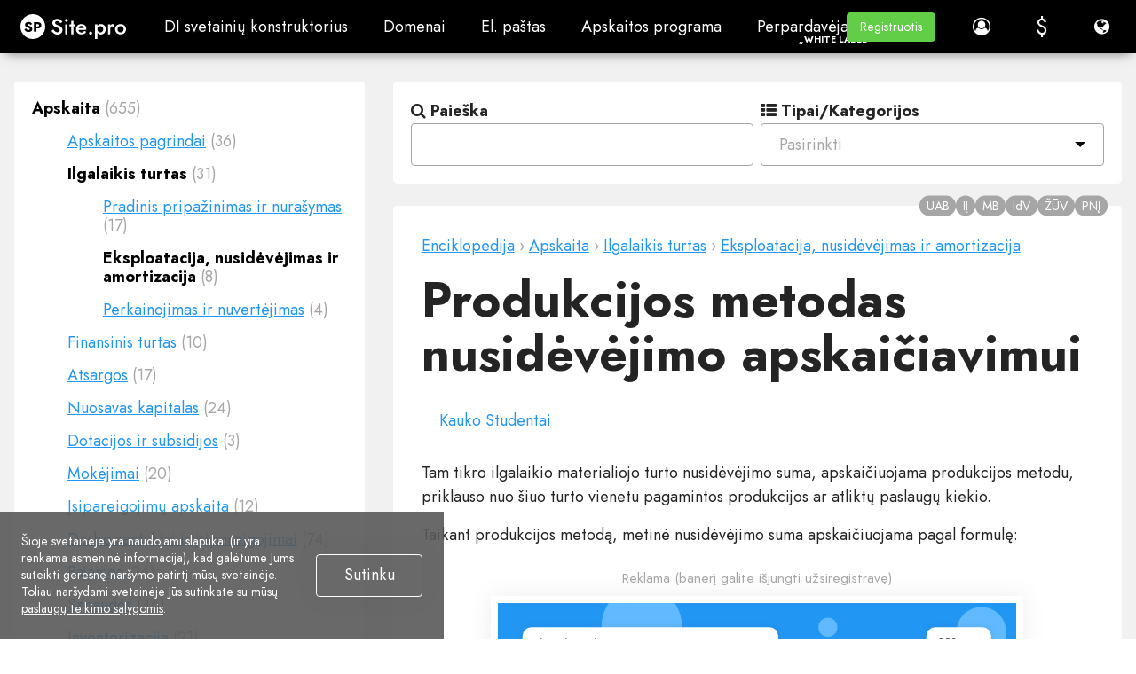

--- FILE ---
content_type: text/html; charset=utf-8
request_url: https://site.pro/lt/Wiki/Produkcijos-metodas-nusidevejimo-apskaiciavimui/
body_size: 53120
content:
<!DOCTYPE html>
<html lang="lt">
<head>
	<!-- TradeDoubler site verification 2429659 -->
	<meta charset="utf-8"/>
	<title>Produkcijos metodas nusidėvėjimo apskaičiavimui - Site.pro</title>
	<base href="https://site.pro/"/>
	<link rel="canonical" href="https://site.pro/lt/Wiki/Produkcijos-metodas-nusidevejimo-apskaiciavimui/"/>
	<meta http-equiv="X-UA-Compatible" content="IE=edge"/>
	<meta name="viewport" content="width=device-width, initial-scale=1.0, maximum-scale=1.0, user-scalable=no, shrink-to-fit=no"/>
	<link rel="alternate" hreflang="lt" href="https://site.pro/lt/Wiki/Produkcijos-metodas-nusidevejimo-apskaiciavimui/"/>
	<link rel="alternate" hreflang="x-default" href="https://site.pro/lt/Wiki/Produkcijos-metodas-nusidevejimo-apskaiciavimui/"/>
	<link rel="preconnect" href="https://ajax.googleapis.com"/>
	<link rel="preconnect" href="https://fonts.googleapis.com"/>
	<link rel="preconnect" href="https://www.googletagmanager.com"/>
	<link rel="preconnect" href="https://www.googleadservices.com"/>	<link rel="preconnect" href="https://cdnjs.cloudflare.com"/>
	<link rel="preconnect" href="https://connect.facebook.net"/>	<link rel="preconnect" href="https://www.google-analytics.com"/>
	<link rel="preconnect" href="https://stats.g.doubleclick.net"/>	<link rel="preconnect" href="https://www.google.com"/>
	<link rel="preconnect" href="https://www.facebook.com"/>	<link rel="preconnect" href="https://googleads.g.doubleclick.net"/>	<link rel="preconnect" href="https://region1.google-analytics.com"/>
	<link rel="preconnect" href="https://www.youtube-nocookie.com"/>	<link rel="preconnect" href="https://i.ytimg.com"/>	<link rel="preconnect" href="https://www.gstatic.com"/>
	<link rel="preconnect" href="https://fonts.gstatic.com"/>
	<link rel="preconnect" href="https://jnn-pa.googleapis.com"/>
	<link rel="preconnect" href="https://analytics.google.com"/>
	<link rel="preconnect" href="https://mc.yandex.com"/>
	<meta name="google-site-verification" content="pRw62zQ07eOmdEgI1l5kPVLjTm3FIGoQwYS7PfYA6WU"/>
	<meta name="verify-paysera" content="3032f52797edf771d030ba440f76649c"/>
	<meta name="yandex-verification" content="826cdd1ce7b54310"/>
	<meta name="msvalidate.01" content="8E99FE2522AEA75C214D740A87E30D25"/>
	<meta name="p:domain_verify" content="c55d77b8e4ae4afa81021e318f0c2e45"/>
	<meta name="facebook-domain-verification" content="atcghqwwi0ym9h0p8jfa5ke7lif172"/>
	<meta name="majestic-site-verification" content="MJ12_28231d34-d0f9-4fc8-98be-3d398c4380f1"/>
	<!-- Twitter Cards -->
	<meta name="twitter:card" content="summary"/>
	<meta name="twitter:site" content="@sitepro_builder"/>
	<meta name="twitter:title" content="Produkcijos metodas nusidėvėjimo apskaičiavimui"/>
	<meta name="twitter:description" content="Tam tikro ilgalaikio materialiojo turto nusidėvėjimo suma, apskaičiuojama produkcijos metodu, priklauso nuo šiuo turto vienetu pagamintos produkcijos ar..."/>
	<meta name="twitter:image" content="https://site.pro/themes/default/img/sitepro-logo-340x340.png"/>
	<!-- Twitter Cards end -->
	<!-- Facebook Open Graph -->
	<meta property="og:site_name" content="Site.pro"/>
	<meta property="og:title" content="Produkcijos metodas nusidėvėjimo apskaičiavimui"/>
	<meta property="og:description" content="Tam tikro ilgalaikio materialiojo turto nusidėvėjimo suma, apskaičiuojama produkcijos metodu, priklauso nuo šiuo turto vienetu pagamintos produkcijos ar..."/>
	<meta property="og:image" content="https://site.pro/themes/default/img/sitepro-logo-340x340.png"/>
	<meta property="og:type" content="article"/>
	<meta property="og:url" content="https://site.pro/lt/Wiki/Produkcijos-metodas-nusidevejimo-apskaiciavimui/"/>
	<!-- Facebook Open Graph end -->
	<meta name="description" content="Tam tikro ilgalaikio materialiojo turto nusidėvėjimo suma, apskaičiuojama produkcijos metodu, priklauso nuo šiuo turto vienetu pagamintos produkcijos ar..."/>
	<meta name="author" content="Site.pro"/>
	<link rel="shortcut icon" type="image/x-icon" href="/favicon.ico" sizes="any"/>
	<link rel="icon" type="image/svg+xml" href="/favicon.svg"/>
	<link rel="apple-touch-icon" href="/assets/favicons/favicon-60x60.png">
	<link rel="apple-touch-icon" sizes="76x76" href="/assets/favicons/favicon-76x76.png">
	<link rel="apple-touch-icon" sizes="120x120" href="/assets/favicons/favicon-120x120.png">
	<link rel="apple-touch-icon" sizes="152x152" href="/assets/favicons/favicon-152x152.png">
	<link rel="apple-touch-icon" sizes="180x180" href="/assets/favicons/favicon-wbg-180x180.png">
	<link rel="mask-icon" href="/assets/favicons/safari-pinned-tab.svg" color="#000000"/>
	<meta name="msapplication-TileColor" content="#ffffff"/>
	<link rel="manifest" href="/manifest.json">
	<script type="text/javascript">window.is_landing_layout=true;window._spDefer=(function(){var list=[];var isDone=false;return{add:function(func){if(isDone)func();else list.push(func);},done:function(){for(var i=0;i<list.length;i++){list[i].call(window);}isDone=true;}};})();</script>
	<!-- CSS -->
	<!-- google fonts -->
	<link rel="preconnect" href="https://fonts.googleapis.com">
	<link rel="preconnect" href="https://fonts.gstatic.com" crossorigin>
	<link rel="stylesheet" type="text/css" href="/themes/default/css/style_pre.gen.css?v=20251222125010"/>
	<link rel="stylesheet" type="text/css" href="/themes/default/css/loader.css?v=20231019091810"/>
	<link rel="stylesheet" type="text/css" href="/themes/default/css/main.css?v=20231019091811"/>
	<link rel="stylesheet" type="text/css" href="/themes/default/css/style_main.gen.css?v=20251222124940"/>
	<link rel="stylesheet" type="text/css" href="/themes/default/css/bootstrap-material-design.min.css?v=20231019091806"/>
	<link rel="stylesheet" type="text/css" href="/themes/default/css/jquery.dropdown.css?v=20240118145936"/>
	<link rel="stylesheet" type="text/css" href="/themes/default/css/style_post.gen.css?v=20260120150317"/>
	<link rel="stylesheet" type="text/css" href="/themes/default/css/lite-yt-embed.css?v=20240502143012"/>
	<link rel="stylesheet" type="text/css" href="assets/fonts/Jost/Jost.css?v=20251030142846"/>
	<link rel="stylesheet" type="text/css" href="/assets/css/landing.gen.css?v=20260116115010"/>
	<link rel="stylesheet" type="text/css" href="/assets/css/faq.gen.css?v=20260120162448"/>
	<link rel="stylesheet" type="text/css" href="/assets/js/hostings/plugin-icons.css?v=20260116121039"/>
	<link rel="stylesheet" type="text/css" href="/assets/js/wizard/wizard.gen.css?v=20251222125041"/>
	<link rel="stylesheet" type="text/css" href="/themes/default/custom.css?v=20161213083126"/>
	<!-- end of CSS -->
	
	<!-- JS -->
	<script type="text/javascript">var IE=10;</script>
	<!--[if IE 8]>
	<script type="text/javascript">
		IE = 8;
	</script>
	<![endif]-->
	<!-- end of JS -->
	
	
		</head>
<body class="fixed-header no-sidebar bg-grey sp-ut-b2c scrollbar-inverted" style="overflow-x: hidden;">
			<script type="text/javascript">window.spGtmPushConsent=function(consent,isDefault){if(!window.dataLayer)return;var agree=consent?"granted":"denied";window.gtag("consent",isDefault?"default":"update",{ad_storage:agree,ad_user_data:agree,ad_personalization:agree,analytics_storage:agree});};window.dataLayer=window.dataLayer||[];window.gtag=function(){window.dataLayer.push(arguments);}
window.spGtmPushConsent(document.cookie.includes("__cookie_law__=1")?true:false,true);dataLayer.push({"event":"VirtualPageview","virtualCountry":"US"});</script>	<!-- Google Tag Manager -->
	<script type="text/javascript">(function(w,d,s,l,i){w[l]=w[l]||[];w[l].push({'gtm.start':new Date().getTime(),event:'gtm.js'});var f=d.getElementsByTagName(s)[0],j=d.createElement(s),dl=l!='dataLayer'?'&l='+l:'';j.async=true;j.src='https://www.googletagmanager.com/gtm.js?id='+i+dl;f.parentNode.insertBefore(j,f);})(window,document,'script','dataLayer','GTM-NMPC9W');</script>
	<!-- End Google Tag Manager -->
	<!-- Google Tag Manager (noscript) -->
	<noscript><iframe src="https://www.googletagmanager.com/ns.html?id=GTM-NMPC9W" height="0" width="0" style="display:none;visibility:hidden"></iframe></noscript>
	<!-- End Google Tag Manager (noscript) -->
	
					<div class="app-header">
				<div class="app-header-inner nav-dark">
					<div id="logo" class="brand">
																				<a href="https://site.pro/lt/" title="Site.pro">
															<img src="https://site.pro/assets/img/sitepro-logo-white.svg" alt="Site.pro" width="119" height="28"/>
														</a>
																		</div>
					
											<div id="mobile_menu" class="mobile-menu" style="display: none;">
															<ul class="list-unstyled"><li><span class=" menu-item has-sub mi-uid-ai-website-builder sp-empty-anchor" title="DI svetainių konstruktorius">DI svetainių konstruktorius<span class="caret"></span></span><ul class="list-unstyled"><li><a href="/lt/DI-svetainių-konstruktorius/" class=" menu-item sp-mi-hot mi-uid-ai-website-builder" title="DI svetainių konstruktorius"><i class="fa ico-ai"></i>DI svetainių konstruktorius</a></li><li><a href="/lt/Kainos/" class=" menu-item sp-mi-hot mi-uid-prices" title="Kainos"><i class="fa fa-tag"></i>Kainos</a></li><li><a href="/lt/Online-parduotuvės/" class=" menu-item sp-mi-hot mi-uid-online-stores" title="Online parduotuvės"><i class="fa fa-shopping-cart"></i>Online parduotuvės</a></li><li><a href="/lt/Kolaboravimas/" class=" menu-item sp-mi-hot mi-uid-collaboration" title="Kolaboravimas"><i class="fa fa-users"></i>Kolaboravimas</a></li><li><a href="/lt/Svetainės-importas/" class=" menu-item sp-mi-hot mi-uid-website-import" title="Svetainės importas"><i class="fa fa-download"></i>Svetainės importas</a></li><li><a href="/lt/Įskiepiai/" class=" menu-item sp-mi-hot mi-uid-plugins" title="Įskiepiai"><i class="fa fa-puzzle-piece"></i>Įskiepiai</a></li><li><a href="/lt/Svetainių-konstruktorius/" class=" menu-item sp-mi-hot mi-uid-website-builder" title="Svetainių konstruktorius"><i class="fa fa-desktop"></i>Svetainių konstruktorius</a></li><li><a href="/lt/Šablonai/" class=" menu-item sp-mi-hot mi-uid-templates" title="Šablonai"><i class="fa fa-picture-o"></i>Šablonai</a></li><li><a href="/lt/Dizaino-studija/" class=" menu-item sp-mi-hot mi-uid-for-design-studios" title="Dizaino studijoms"><i class="fa fa-pencil-square-o"></i>Dizaino studijoms</a></li><li><span class=" menu-item mi-uid-naudingos-nuorodos sp-empty-anchor menu-label" title="Naudingos nuorodos"><b>Naudingos nuorodos</b></span></li><li><a href="/lt/Partnerystė/" class=" menu-item mi-uid-affiliate-program" title="Partnerių programa"><i class="fa fa-users"></i>Partnerių programa</a></li><li><a href="/DIFM/" class=" menu-item mi-uid-we-build-for-you" title="Mes kuriame jums"><i class="fa fa-handshake-o"></i>Mes kuriame jums</a></li><li><a href="/lt/Pavyzdžiai/" class=" menu-item mi-uid-examples" title="Pavyzdžiai"><i class="fa fa-bars"></i>Pavyzdžiai</a></li><li><a href="/lt/Kalbos/" class=" menu-item mi-uid-languages" title="Kalbos"><i class="fa fa-globe"></i>Kalbos</a></li></ul></li><li><span class=" menu-item has-sub mi-uid-domains sp-empty-anchor" title="Domenai">Domenai<span class="caret"></span></span><ul class="list-unstyled"><li><a href="/lt/Domenai/" class=" menu-item sp-mi-hot mi-uid-register-domain-name" title="Registruoti domeną"><i class="fa fa-globe"></i>Registruoti domeną</a></li><li><a href="/lt/Migruoti-domenus/" class=" menu-item sp-mi-hot mi-uid-migrate-domains" title="Migruoti domenus"><i class="fa fa-exchange"></i>Migruoti domenus</a></li><li><a href="/Domain-Investors/" class=" menu-item sp-mi-hot mi-uid-for-domain-investors" title="Domenų investuotojams"><i class="fa fa-money"></i>Domenų investuotojams</a></li><li><a href="/lt/Domenų-zonos/" class=" menu-item sp-mi-hot mi-uid-domain-zones" title="Domenų zonos"><i class="fa fa-search"></i>Domenų zonos</a></li><li><a href="/lt/Domainity/" class=" menu-item sp-mi-hot mi-uid-domainity" title="Domeniškumas"><i class="fa fa-flag"></i>Domeniškumas</a></li><li><a href="/lt/DUK/Domenai/Pirkimas/" class=" menu-item sp-mi-hot mi-uid-faq-domains" title="DUK: Domenai"><i class="fa fa-info-circle"></i>DUK: Domenai</a></li><li><span class=" menu-item mi-uid-populiarios-domenų-zonos sp-empty-anchor menu-label" title="Populiarios domenų zonos"><b>Populiarios domenų zonos</b></span></li><li><a href="/lt/Domenai/.online/" class=" menu-item mi-uid-online" title=".online"><i class="fa fa-rocket"></i>.online</a></li><li><a href="/lt/Domenai/.xyz/" class=" menu-item mi-uid-xyz" title=".xyz"><i class="fa fa-space-shuttle"></i>.xyz</a></li></ul></li><li><a href="/lt/El-paštas/" class=" menu-item mi-uid-email" title="El. paštas">El. paštas</a></li><li><span class=" menu-item has-sub mi-uid-accounting-software sp-empty-anchor" title="Apskaitos programa">Apskaitos programa<span class="caret"></span></span><ul class="list-unstyled"><li><a href="/lt/Apskaita/" class=" menu-item sp-mi-hot mi-uid-accounting-software" title="Apskaitos programa"><i class="fa fa-address-book"></i>Apskaitos programa</a></li><li><a href="/lt/Moduliai/" class=" menu-item has-sub sp-mi-hot mi-uid-modules" title="Moduliai"><i class="fa fa-folder-open"></i>Moduliai<span class="caret"></span></a></li><li><a href="/lt/Apskaita-kainos/" class=" menu-item sp-mi-hot mi-uid-prices" title="Kainos"><i class="fa fa-money"></i>Kainos</a></li><li><a href="/lt/Integracijos/" class=" menu-item has-sub sp-mi-hot mi-uid-integrations-api" title="Integracijos, API"><i class="fa fa-list"></i>Integracijos, API<span class="caret"></span></a></li><li><a href="/lt/Apskaitos-įmonių-sąrašas/" class=" menu-item sp-mi-hot mi-uid-accounting-companies-368" title="Apskaitos įmonės (368)"><i class="fa fa-diamond"></i>Apskaitos įmonės (368)</a></li><li><a href="/lt/Integracijų-diegėjai/" class=" menu-item sp-mi-hot mi-uid-software-integrators-52" title="Integracijų diegėjai (52)"><i class="fa fa-cogs"></i>Integracijų diegėjai (52)</a></li><li><a href="/lt/Apskaitos-partneriai/" class=" menu-item sp-mi-hot mi-uid-affiliate-partners" title="Partneriams"><i class="fa fa-users"></i>Partneriams</a></li><li><a href="/lt/Naudingos-nuorodos/" class=" menu-item sp-mi-hot mi-uid-useful-links" title="Naudingos nuorodos"><i class="fa fa-star"></i>Naudingos nuorodos</a></li><li><a href="/lt/Veiklos-formos/" class=" menu-item has-sub sp-mi-hot mi-uid-business-types" title="Verslo tipai"><i class="fa fa-university"></i>Verslo tipai<span class="caret"></span></a></li><li><span class=" menu-item mi-uid-naudojimo-atvejai sp-empty-anchor menu-label" title="Naudojimo atvejai"><b>Naudojimo atvejai</b></span></li><li><a href="/lt/Apskaitos-įmonės/" class=" menu-item mi-uid-accounting-companies" title="Apskaitos įmonės"><i class="fa fa-group"></i>Apskaitos įmonės</a></li><li><a href="/lt/Individuali-veikla/" class=" menu-item mi-uid-sole-proprietor" title="Individuali veikla"><i class="fa fa-address-book"></i>Individuali veikla</a></li><li><a href="/lt/Sąskaitų-išrašymas/" class=" menu-item mi-uid-invoicing" title="Sąskaitų išrašymas"><i class="fa fa-star"></i>Sąskaitų išrašymas</a></li><li><a href="/lt/Ūkininkas/" class=" menu-item mi-uid-farmer" title="Žemės ūkis"><i class="fa fa-truck"></i>Žemės ūkis</a></li><li><a href="/lt/Parduotuve/" class=" menu-item mi-uid-e-commerce" title="El. prekyba"><i class="fa fa-address-book"></i>El. prekyba</a></li></ul></li><li><span class=" menu-item has-sub mi-uid-for-resellers sp-empty-anchor" title="Perpardavėjams">Perpardavėjams<span class="caret"></span></span><ul class="list-unstyled"><li><a href="/lt/Perparduoti-Kainos/" class=" menu-item sp-mi-hot mi-uid-prices" title="Kainos"><i class="fa fa-tag"></i>Kainos</a></li><li><a href="/lt/White-Label/" class=" menu-item sp-mi-hot mi-uid-white-label" title="„White Label“"><i class="fa fa-pagelines"></i>„White Label“</a></li><li><a href="/lt/Dalintis-pajamomis/" class=" menu-item sp-mi-hot mi-uid-revenue-share" title="Dalintis pajamomis"><i class="fa fa-gift"></i>Dalintis pajamomis</a></li><li><a href="/lt/Skydeliai/" class=" menu-item has-sub sp-mi-hot mi-uid-panels" title="Skydeliai"><i class="fa fa-wrench"></i>Skydeliai<span class="caret"></span></a></li><li><a href="/lt/Kaip-tai-veikia/" class=" menu-item sp-mi-hot mi-uid-how-it-works" title="Kaip tai veikia"><i class="fa fa-cog"></i>Kaip tai veikia</a></li><li><a href="/Marketing-Kit/" class=" menu-item sp-mi-hot mi-uid-marketing-materials" title="Rinkodaros medžiagos"><i class="fa fa-cloud-download"></i>Rinkodaros medžiagos</a></li><li><a href="/lt/Masinis-svetainių-importas/" class=" menu-item mi-uid-mass-import" title="Masinis importas"><i class="fa fa-cloud-download"></i>Masinis importas</a></li><li><a href="/lt/Partneriai/" class=" menu-item mi-uid-our-partners" title="Partneriai"><i class="fa fa-trophy"></i>Partneriai</a></li><li><a href="/Reselling-Examples/" class=" menu-item mi-uid-reselling-examples" title="Perpardavimo pavyzdžiai"><i class="fa fa-pie-chart"></i>Perpardavimo pavyzdžiai</a></li><li><a href="/lt/Dokumentacija/" class=" menu-item has-sub mi-uid-documentation" title="Dokumentacija"><i class="fa fa-file"></i>Dokumentacija<span class="caret"></span></a></li><li><a href="/lt/Nemokamos-svetainės/" class=" menu-item mi-uid-free-websites" title="Nemokamos svetainės"><i class="fa fa-diamond"></i>Nemokamos svetainės</a></li></ul></li><li><span class=" menu-item has-sub mi-uid-learn sp-empty-anchor" title="Mokymasis">Mokymasis<span class="caret"></span></span><ul class="list-unstyled"><li><a href="/lt/DUK/" class=" menu-item sp-mi-hot mi-uid-knowledge-base" title="Žinių bazė"><i class="fa fa-info-circle"></i>Žinių bazė</a></li><li><a href="/Videos/Welcome-to-the-Course-2/" class=" menu-item sp-mi-hot mi-uid-tutorials" title="Pamokos"><i class="fa fa-desktop"></i>Pamokos</a></li><li><a href="/Blog/" class=" menu-item sp-mi-hot mi-uid-blog" title="Tinklaraštis"><i class="fa fa-th-large"></i>Tinklaraštis</a></li><li><a href="/lt/Growth-Hacking/" class=" menu-item sp-mi-hot mi-uid-growth-hacking" title="Augimo įsilaužimas"><i class="fa fa-rocket"></i>Augimo įsilaužimas</a></li><li><a href="/For-Resellers/" class=" menu-item sp-mi-hot mi-uid-for-hostings" title="Hostingams"><i class="fa fa-line-chart"></i>Hostingams</a></li><li><a href="/lt/Švietimas/" class=" menu-item sp-mi-hot mi-uid-for-education" title="Švietimui"><i class="fa fa-graduation-cap"></i>Švietimui</a></li><li><a href="/lt/Instrukcija/" class=" menu-item mi-uid-accounting-start-of-work" title="Apskaita: Darbo pradžia"><i class="fa fa-flag-o"></i>Apskaita: Darbo pradžia</a></li><li><a href="/lt/Apskaitos-mokymo-įstaigos/" class=" menu-item mi-uid-teaching-institutions-68" title="Mokymo įstaigos (68)"><i class="fa fa-graduation-cap"></i>Mokymo įstaigos (68)</a></li><li><a href="/Accounting-Courses-Worldwide/" class=" menu-item mi-uid-accounting-courses-worldwide" title="Tarptautiniai apskaitos kursai"><i class="fa fa-play-circle-o"></i>Tarptautiniai apskaitos kursai</a></li><li><a href="/lt/Wiki/" class=" menu-item mi-uid-encyclopedia" title="Mokesčių ir apskaitos enciklopedija"><i class="fa fa-leanpub"></i>Mokesčių ir apskaitos enciklopedija</a></li></ul></li></ul>													</div>
					
										
					<div id="main_menu" class="top-nav-left mi-uid-main">
													<ul class="nav navbar-nav list-unstyled list-inline site-menu site-menu-hot"><li><span class="btn btn-default header-btn md-button menu-item has-sub mi-uid-ai-website-builder sp-empty-anchor" title="DI svetainių konstruktorius">DI svetainių konstruktorius</span><div class="dropdown-menu dropdown-menu-flex"><ul class="nav navbar-nav list-unstyled list-inline site-menu site-menu-hot" style="width: 900px"><li class="sp-mi-li-hot"><a href="/lt/DI-svetainių-konstruktorius/" class="btn btn-default header-btn md-button menu-item sp-mi-hot mi-uid-ai-website-builder" title="DI svetainių konstruktorius"><i class="fa ico-ai"></i>DI svetainių konstruktorius<span class="sp-mi-desc">AI kuria jums interneto svetaines</span></a></li><li class="sp-mi-li-hot"><a href="/lt/Kainos/" class="btn btn-default header-btn md-button menu-item sp-mi-hot mi-uid-prices" title="Kainos"><i class="fa fa-tag"></i>Kainos<span class="sp-mi-desc">Išplėstinės funkcijos</span></a></li><li class="sp-mi-li-hot"><a href="/lt/Online-parduotuvės/" class="btn btn-default header-btn md-button menu-item sp-mi-hot mi-uid-online-stores" title="Online parduotuvės"><i class="fa fa-shopping-cart"></i>Online parduotuvės<span class="sp-mi-desc">Sukurti savo internetinę parduotuvę</span></a></li><li class="sp-mi-li-hot"><a href="/lt/Kolaboravimas/" class="btn btn-default header-btn md-button menu-item sp-mi-hot mi-uid-collaboration" title="Kolaboravimas"><i class="fa fa-users"></i>Kolaboravimas<span class="sp-mi-desc">Bendradarbiaukite tiesiogiai</span></a></li><li class="sp-mi-li-hot"><a href="/lt/Svetainės-importas/" class="btn btn-default header-btn md-button menu-item sp-mi-hot mi-uid-website-import" title="Svetainės importas"><i class="fa fa-download"></i>Svetainės importas<span class="sp-mi-desc">Importuokite savo svetainę</span></a></li><li class="sp-mi-li-hot"><a href="/lt/Įskiepiai/" class="btn btn-default header-btn md-button menu-item sp-mi-hot mi-uid-plugins" title="Įskiepiai"><i class="fa fa-puzzle-piece"></i>Įskiepiai<span class="sp-mi-desc">Kūrėjo papildinys ir funkcijos</span></a></li><li class="sp-mi-li-hot"><a href="/lt/Svetainių-konstruktorius/" class="btn btn-default header-btn md-button menu-item sp-mi-hot mi-uid-website-builder" title="Svetainių konstruktorius"><i class="fa fa-desktop"></i>Svetainių konstruktorius<span class="sp-mi-desc">Esminiai privalumai</span></a></li><li class="sp-mi-li-hot"><a href="/lt/Šablonai/" class="btn btn-default header-btn md-button menu-item sp-mi-hot mi-uid-templates" title="Šablonai"><i class="fa fa-picture-o"></i>Šablonai<span class="sp-mi-desc">200+ Išskirtinių šablonų</span></a></li><li class="sp-mi-li-hot"><a href="/lt/Dizaino-studija/" class="btn btn-default header-btn md-button menu-item sp-mi-hot mi-uid-for-design-studios" title="Dizaino studijoms"><i class="fa fa-pencil-square-o"></i>Dizaino studijoms<span class="sp-mi-desc">Privalumai dizaino studijoms</span></a></li></ul><ul class="nav navbar-nav list-unstyled list-inline site-menu"><li><span class="btn btn-default header-btn md-button menu-item mi-uid-naudingos-nuorodos sp-empty-anchor menu-label" title="Naudingos nuorodos"><b>Naudingos nuorodos</b></span></li><li><a href="/lt/Partnerystė/" class="btn btn-default header-btn md-button menu-item mi-uid-affiliate-program" title="Partnerių programa"><i class="fa fa-users"></i>Partnerių programa</a></li><li><a href="/DIFM/" class="btn btn-default header-btn md-button menu-item mi-uid-we-build-for-you" title="Mes kuriame jums"><i class="fa fa-handshake-o"></i>Mes kuriame jums</a></li><li><a href="/lt/Pavyzdžiai/" class="btn btn-default header-btn md-button menu-item mi-uid-examples" title="Pavyzdžiai"><i class="fa fa-bars"></i>Pavyzdžiai</a></li><li><a href="/lt/Kalbos/" class="btn btn-default header-btn md-button menu-item mi-uid-languages" title="Kalbos"><i class="fa fa-globe"></i>Kalbos</a></li></ul></div></li><li><span class="btn btn-default header-btn md-button menu-item has-sub mi-uid-domains sp-empty-anchor" title="Domenai">Domenai</span><div class="dropdown-menu dropdown-menu-flex"><ul class="nav navbar-nav list-unstyled list-inline site-menu site-menu-hot" style="width: 900px"><li class="sp-mi-li-hot"><a href="/lt/Domenai/" class="btn btn-default header-btn md-button menu-item sp-mi-hot mi-uid-register-domain-name" title="Registruoti domeną"><i class="fa fa-globe"></i>Registruoti domeną<span class="sp-mi-desc">Registracija, parkavimas, perkėlimas</span></a></li><li class="sp-mi-li-hot"><a href="/lt/Migruoti-domenus/" class="btn btn-default header-btn md-button menu-item sp-mi-hot mi-uid-migrate-domains" title="Migruoti domenus"><i class="fa fa-exchange"></i>Migruoti domenus<span class="sp-mi-desc">Perdavimas. Sujungti. Atnaujinti</span></a></li><li class="sp-mi-li-hot"><a href="/Domain-Investors/" class="btn btn-default header-btn md-button menu-item sp-mi-hot mi-uid-for-domain-investors" title="Domenų investuotojams"><i class="fa fa-money"></i>Domenų investuotojams<span class="sp-mi-desc">Nuolaida visiems domenams</span></a></li><li class="sp-mi-li-hot"><a href="/lt/Domenų-zonos/" class="btn btn-default header-btn md-button menu-item sp-mi-hot mi-uid-domain-zones" title="Domenų zonos"><i class="fa fa-search"></i>Domenų zonos<span class="sp-mi-desc">Įsigykite naują domeno vardą</span></a></li><li class="sp-mi-li-hot"><a href="/lt/Domainity/" class="btn btn-default header-btn md-button menu-item sp-mi-hot mi-uid-domainity" title="Domeniškumas"><i class="fa fa-flag"></i>Domeniškumas<span class="sp-mi-desc">Domenų naudojimas pagal šalį</span></a></li><li class="sp-mi-li-hot"><a href="/lt/DUK/Domenai/Pirkimas/" class="btn btn-default header-btn md-button menu-item sp-mi-hot mi-uid-faq-domains" title="DUK: Domenai"><i class="fa fa-info-circle"></i>DUK: Domenai<span class="sp-mi-desc">Rasti atsakymą</span></a></li></ul><ul class="nav navbar-nav list-unstyled list-inline site-menu"><li><span class="btn btn-default header-btn md-button menu-item mi-uid-populiarios-domenų-zonos sp-empty-anchor menu-label" title="Populiarios domenų zonos"><b>Populiarios domenų zonos</b></span></li><li><a href="/lt/Domenai/.online/" class="btn btn-default header-btn md-button menu-item mi-uid-online" title=".online"><i class="fa fa-rocket"></i>.online</a></li><li><a href="/lt/Domenai/.xyz/" class="btn btn-default header-btn md-button menu-item mi-uid-xyz" title=".xyz"><i class="fa fa-space-shuttle"></i>.xyz</a></li></ul></div></li><li><a href="/lt/El-paštas/" class="btn btn-default header-btn md-button menu-item mi-uid-email" title="El. paštas">El. paštas</a></li><li><span class="btn btn-default header-btn md-button menu-item has-sub mi-uid-accounting-software sp-empty-anchor" title="Apskaitos programa">Apskaitos programa</span><div class="dropdown-menu dropdown-menu-flex"><ul class="nav navbar-nav list-unstyled list-inline site-menu site-menu-hot" style="width: 900px"><li class="sp-mi-li-hot"><a href="/lt/Apskaita/" class="btn btn-default header-btn md-button menu-item sp-mi-hot mi-uid-accounting-software" title="Apskaitos programa"><i class="fa fa-address-book"></i>Apskaitos programa<span class="sp-mi-desc">ERP sistema debesijoje</span></a></li><li class="sp-mi-li-hot"><a href="/lt/Moduliai/" class="btn btn-default header-btn md-button menu-item has-sub sp-mi-hot mi-uid-modules" title="Moduliai"><i class="fa fa-folder-open"></i>Moduliai<span class="sp-mi-desc">Pagrindiniai apskaitos moduliai</span></a></li><li class="sp-mi-li-hot"><a href="/lt/Apskaita-kainos/" class="btn btn-default header-btn md-button menu-item sp-mi-hot mi-uid-prices" title="Kainos"><i class="fa fa-money"></i>Kainos<span class="sp-mi-desc">30 dienų nemokamai</span></a></li><li class="sp-mi-li-hot"><a href="/lt/Integracijos/" class="btn btn-default header-btn md-button menu-item has-sub sp-mi-hot mi-uid-integrations-api" title="Integracijos, API"><i class="fa fa-list"></i>Integracijos, API<span class="sp-mi-desc">Integracija su išorinėmis sistemomis</span></a></li><li class="sp-mi-li-hot"><a href="/lt/Apskaitos-įmonių-sąrašas/" class="btn btn-default header-btn md-button menu-item sp-mi-hot mi-uid-accounting-companies-368" title="Apskaitos įmonės (368)"><i class="fa fa-diamond"></i>Apskaitos įmonės (368)<span class="sp-mi-desc">Pasirinkite savo apskaitos partnerį</span></a></li><li class="sp-mi-li-hot"><a href="/lt/Integracijų-diegėjai/" class="btn btn-default header-btn md-button menu-item sp-mi-hot mi-uid-software-integrators-52" title="Integracijų diegėjai (52)"><i class="fa fa-cogs"></i>Integracijų diegėjai (52)<span class="sp-mi-desc">Pasirinkite savo integracijų partnerį</span></a></li><li class="sp-mi-li-hot"><a href="/lt/Apskaitos-partneriai/" class="btn btn-default header-btn md-button menu-item sp-mi-hot mi-uid-affiliate-partners" title="Partneriams"><i class="fa fa-users"></i>Partneriams<span class="sp-mi-desc">Partneriai ir partnerystės programa</span></a></li><li class="sp-mi-li-hot"><a href="/lt/Naudingos-nuorodos/" class="btn btn-default header-btn md-button menu-item sp-mi-hot mi-uid-useful-links" title="Naudingos nuorodos"><i class="fa fa-star"></i>Naudingos nuorodos<span class="sp-mi-desc">Skaičiuoklės ir kalendoriai</span></a></li><li class="sp-mi-li-hot"><a href="/lt/Veiklos-formos/" class="btn btn-default header-btn md-button menu-item has-sub sp-mi-hot mi-uid-business-types" title="Verslo tipai"><i class="fa fa-university"></i>Verslo tipai<span class="sp-mi-desc">Naudojimo atvejai</span></a></li></ul><ul class="nav navbar-nav list-unstyled list-inline site-menu"><li><span class="btn btn-default header-btn md-button menu-item mi-uid-naudojimo-atvejai sp-empty-anchor menu-label" title="Naudojimo atvejai"><b>Naudojimo atvejai</b></span></li><li><a href="/lt/Apskaitos-įmonės/" class="btn btn-default header-btn md-button menu-item mi-uid-accounting-companies" title="Apskaitos įmonės"><i class="fa fa-group"></i>Apskaitos įmonės</a></li><li><a href="/lt/Individuali-veikla/" class="btn btn-default header-btn md-button menu-item mi-uid-sole-proprietor" title="Individuali veikla"><i class="fa fa-address-book"></i>Individuali veikla</a></li><li><a href="/lt/Sąskaitų-išrašymas/" class="btn btn-default header-btn md-button menu-item mi-uid-invoicing" title="Sąskaitų išrašymas"><i class="fa fa-star"></i>Sąskaitų išrašymas</a></li><li><a href="/lt/Ūkininkas/" class="btn btn-default header-btn md-button menu-item mi-uid-farmer" title="Žemės ūkis"><i class="fa fa-truck"></i>Žemės ūkis</a></li><li><a href="/lt/Parduotuve/" class="btn btn-default header-btn md-button menu-item mi-uid-e-commerce" title="El. prekyba"><i class="fa fa-address-book"></i>El. prekyba</a></li></ul></div></li><li><span class="btn btn-default header-btn md-button menu-item has-sub mi-uid-for-resellers sp-empty-anchor" title="Perpardavėjams„White Label“">Perpardavėjams<span class="u-name">„White Label“</span></span><div class="dropdown-menu dropdown-menu-flex"><ul class="nav navbar-nav list-unstyled list-inline site-menu site-menu-hot" style="width: 900px"><li class="sp-mi-li-hot"><a href="/lt/Perparduoti-Kainos/" class="btn btn-default header-btn md-button menu-item sp-mi-hot mi-uid-prices" title="Kainos"><i class="fa fa-tag"></i>Kainos<span class="sp-mi-desc">Dalintis pajamomis. „White Label“</span></a></li><li class="sp-mi-li-hot"><a href="/lt/White-Label/" class="btn btn-default header-btn md-button menu-item sp-mi-hot mi-uid-white-label" title="„White Label“"><i class="fa fa-pagelines"></i>„White Label“<span class="sp-mi-desc">Tinkinti konstruktorių</span></a></li><li class="sp-mi-li-hot"><a href="/lt/Dalintis-pajamomis/" class="btn btn-default header-btn md-button menu-item sp-mi-hot mi-uid-revenue-share" title="Dalintis pajamomis"><i class="fa fa-gift"></i>Dalintis pajamomis<span class="sp-mi-desc">Uždirbkite 50% už atnaujinimą</span></a></li><li class="sp-mi-li-hot"><a href="/lt/Skydeliai/" class="btn btn-default header-btn md-button menu-item has-sub sp-mi-hot mi-uid-panels" title="Skydeliai"><i class="fa fa-wrench"></i>Skydeliai<span class="sp-mi-desc">Vienas produktas visoms platformoms</span></a></li><li class="sp-mi-li-hot"><a href="/lt/Kaip-tai-veikia/" class="btn btn-default header-btn md-button menu-item sp-mi-hot mi-uid-how-it-works" title="Kaip tai veikia"><i class="fa fa-cog"></i>Kaip tai veikia<span class="sp-mi-desc">Debesyje arba jūsų serveryje</span></a></li><li class="sp-mi-li-hot"><a href="/Marketing-Kit/" class="btn btn-default header-btn md-button menu-item sp-mi-hot mi-uid-marketing-materials" title="Rinkodaros medžiagos"><i class="fa fa-cloud-download"></i>Rinkodaros medžiagos<span class="sp-mi-desc">Video. Maketai. Blokai</span></a></li></ul><ul class="nav navbar-nav list-unstyled list-inline site-menu"><li><a href="/lt/Masinis-svetainių-importas/" class="btn btn-default header-btn md-button menu-item mi-uid-mass-import" title="Masinis importas"><i class="fa fa-cloud-download"></i>Masinis importas</a></li><li><a href="/lt/Partneriai/" class="btn btn-default header-btn md-button menu-item mi-uid-our-partners" title="Partneriai"><i class="fa fa-trophy"></i>Partneriai</a></li><li><a href="/Reselling-Examples/" class="btn btn-default header-btn md-button menu-item mi-uid-reselling-examples" title="Perpardavimo pavyzdžiai"><i class="fa fa-pie-chart"></i>Perpardavimo pavyzdžiai</a></li><li><a href="/lt/Dokumentacija/" class="btn btn-default header-btn md-button menu-item has-sub mi-uid-documentation" title="Dokumentacija"><i class="fa fa-file"></i>Dokumentacija</a></li><li><a href="/lt/Nemokamos-svetainės/" class="btn btn-default header-btn md-button menu-item mi-uid-free-websites" title="Nemokamos svetainės"><i class="fa fa-diamond"></i>Nemokamos svetainės</a></li></ul></div></li><li><span class="btn btn-default header-btn md-button menu-item has-sub mi-uid-learn sp-empty-anchor" title="Mokymasis">Mokymasis</span><div class="dropdown-menu dropdown-menu-flex"><ul class="nav navbar-nav list-unstyled list-inline site-menu site-menu-hot" style="width: 900px"><li class="sp-mi-li-hot"><a href="/lt/DUK/" class="btn btn-default header-btn md-button menu-item sp-mi-hot mi-uid-knowledge-base" title="Žinių bazė"><i class="fa fa-info-circle"></i>Žinių bazė<span class="sp-mi-desc">DUK: Konstruktorius, Apskaita</span></a></li><li class="sp-mi-li-hot"><a href="/Videos/Welcome-to-the-Course-2/" class="btn btn-default header-btn md-button menu-item sp-mi-hot mi-uid-tutorials" title="Pamokos"><i class="fa fa-desktop"></i>Pamokos<span class="sp-mi-desc">Parsisiųskite nemokamai</span></a></li><li class="sp-mi-li-hot"><a href="/Blog/" class="btn btn-default header-btn md-button menu-item sp-mi-hot mi-uid-blog" title="Tinklaraštis"><i class="fa fa-th-large"></i>Tinklaraštis<span class="sp-mi-desc">Site.pro Tinklaraštis</span></a></li><li class="sp-mi-li-hot"><a href="/lt/Growth-Hacking/" class="btn btn-default header-btn md-button menu-item sp-mi-hot mi-uid-growth-hacking" title="Augimo įsilaužimas"><i class="fa fa-rocket"></i>Augimo įsilaužimas<span class="sp-mi-desc">Padidinkite savo pardavimus</span></a></li><li class="sp-mi-li-hot"><a href="/For-Resellers/" class="btn btn-default header-btn md-button menu-item sp-mi-hot mi-uid-for-hostings" title="Hostingams"><i class="fa fa-line-chart"></i>Hostingams<span class="sp-mi-desc">Marketingo patarimai</span></a></li><li class="sp-mi-li-hot"><a href="/lt/Švietimas/" class="btn btn-default header-btn md-button menu-item sp-mi-hot mi-uid-for-education" title="Švietimui"><i class="fa fa-graduation-cap"></i>Švietimui<span class="sp-mi-desc">Mokymai. Pamokos</span></a></li></ul><ul class="nav navbar-nav list-unstyled list-inline site-menu"><li><a href="/lt/Instrukcija/" class="btn btn-default header-btn md-button menu-item mi-uid-accounting-start-of-work" title="Apskaita: Darbo pradžia"><i class="fa fa-flag-o"></i>Apskaita: Darbo pradžia</a></li><li><a href="/lt/Apskaitos-mokymo-įstaigos/" class="btn btn-default header-btn md-button menu-item mi-uid-teaching-institutions-68" title="Mokymo įstaigos (68)"><i class="fa fa-graduation-cap"></i>Mokymo įstaigos (68)</a></li><li><a href="/Accounting-Courses-Worldwide/" class="btn btn-default header-btn md-button menu-item mi-uid-accounting-courses-worldwide" title="Tarptautiniai apskaitos kursai"><i class="fa fa-play-circle-o"></i>Tarptautiniai apskaitos kursai</a></li><li><a href="/lt/Wiki/" class="btn btn-default header-btn md-button menu-item mi-uid-encyclopedia" title="Mokesčių ir apskaitos enciklopedija"><i class="fa fa-leanpub"></i>Mokesčių ir apskaitos enciklopedija</a></li></ul></div></li></ul>							
					</div>

					
<div id="menu_login" class="fr clearfix top-nav-right">
	<ul class="nav navbar-nav list-unstyled list-inline"><li><span id="host_register_anchor" data-target="#host_register_form" data-toggle="dropdown" role="button" class="btn btn-default header-btn md-button sp-mi-register menu-item sp-empty-anchor" title="Registruotis"><i class="fa fa-keyboard"></i><span class="mi-name">Registruotis</span></span><form class="registration-form-widget" action="https://site.pro/lt/ul/register/" method="post">
	<input type="hidden" name="redir_url" value=""/>
	<input type="hidden" name="refId" value=""/>
	<input type="hidden" name="plan" value="0"/>
		<input type="hidden" name="social_submit" value=""/>
	<input type="hidden" name="forced_user_mtype" value=""/>
	<input type="hidden" name="user_mtype" value="2"/>
	<input type="hidden" name="plan_id" value=""/>
	<input type="hidden" name="plan_cycle" value=""/>
	<input type="hidden" name="regPageId" value="10160"/>
	<input type="hidden" name="regUrl" value="https://site.pro/lt/Wiki/Produkcijos-metodas-nusidevejimo-apskaiciavimui/"/>
	<input type="hidden" name="regBtn" value=""/>
	<input type="hidden" name="regType" value="2"/>
	<input type="hidden" name="regTag" value=""/>
	<input type="hidden" name="regBuyDomain" value=""/>
	<input type="hidden" name="coupon" value=""/>
	<input type="hidden" name="open_from_facebook" value="0"/>
	<input type="hidden" name="open_from_facebook_asia" value="0"/>
					<div id="host_register_form" class="dropdown-menu login-modal" style="">
				<div class="modal-body no-padding">
					<div id="register_wizard" class="wizard" data-back-button-text="Atgal" data-initial-stack="">
									<div data-id="type_choice" class="padding-md">
						<div class="no-ripple">
							<button type="button" class="btn btn-default btn-md login-choice-button" data-wizard-action="social_login" data-social="apple" style="display: none">
								<i class="image_icon icon_apple"></i><span>Registruotis su Apple</span>
							</button>
							<button type="button" class="btn btn-default btn-md login-choice-button" data-wizard-action="social_login" data-social="google">
								<i class="image_icon icon_google"></i><span>Registruotis su Google</span>
							</button>
															<button type="button" class="btn btn-default btn-md login-choice-button" data-wizard-action="social_login" data-social="facebook">
									<i class="image_icon icon_facebook"></i><span>Registruotis su Facebook</span>
								</button>
														<button type="button" class="btn btn-default btn-md login-choice-button" data-wizard-goto="credentials">
								<i class="image_icon icon_mail"></i><span>Registruotis su el. paštu</span>
							</button>
						</div>
						<div class="margin-xs-top">			<div class="text-description">Registruodamiesi sutinkate su mūsų <a href="https://site.pro/lt/Paslaugų-teikimo-sąlygos/" target="_blank">Paslaugų teikimo sąlygomis</a></div>
	</div>
													<div id="CaptchaField0"></div>											</div>
				
				<div data-id="credentials" class="padding-md">
					<div class="floating-label-fix">
						<div class="form-group label-floating">
							<label for="email_input" class="control-label">El. paštas</label>
							<input type="email" name="create_email" class="form-control form-control-ori" id="email_input" value="" placeholder="info@example.com" required />
						</div>
						<div class="form-group label-floating">
							<label for="name_input" class="control-label">Pilnas vardas</label>
							<input type="text" name="create_name" class="form-control form-control-ori" id="name_input" value="" placeholder="Vardas Pavardė" required />
						</div>
						<div class="form-group label-floating">
							<label for="pass_input" class="control-label">Slaptažodis</label>
							<input type="password" name="create_pass" class="form-control form-control-ori" id="pass_input" required />
						</div>
																	</div>
										<div class="negative-margin-xs-top padding-sm-top">
						<button type="submit" id="sp_register_form_submit" class="btn btn-success no-margin btn-register-submit">Registruotis</button>
					</div>

									</div>
			</div>
					</div>
		</div>
</form>
<script type="text/javascript">_spDefer.add(function(){if(!(/(iPhone|iPod|iPad)/i.exec(navigator.userAgent)||navigator.platform==='MacIntel')){var appleBtn=$('[id="register_wizard"] [data-social="apple"]');appleBtn.insertBefore(appleBtn.parent().find('[data-wizard-goto="credentials"]'));}var registerForm=$('#host_register_form');var registerFormElem=registerForm.parents('form').eq(0);window.getRegisterForm=function(){return registerForm;};window.getRegisterFormElem=function(){return registerFormElem;};window.isRegisterFormOpen=function(){return registerForm.hasClass('open');};window.onRegisterFormOpened=function(btnId,tag,planId,planCycle,returnUrl,userMType){CaptchaTriggerLoad();if(window.hj)hj('trigger','register-form-opened');window.amplitude.log('open_register_form',{opener:btnId});};window.setRegisterFormOpened=function(opened,btnId,passive,tag,planId,planCycle,returnUrl,userMType){var formElem=window.getRegisterForm();var onChange=function(opened){if(opened){if(!(btnId=='main-menu-sign-up'&&window.isLoginFormOpen())){if(btnId=='main-menu-sign-up')window.setLoginFormData();window.setRegisterFormData(btnId,tag,planId,planCycle,returnUrl,userMType);window.setLoginFormData(returnUrl,planId,planCycle);}window.onRegisterFormOpened(btnId,tag,planId,planCycle,returnUrl,userMType);}};if(passive){setTimeout(function(){var opened=formElem.hasClass('open');onChange(opened);},50);}else{if(opened){if(typeof window.unhideHdrFtr==='function'){window.unhideHdrFtr();}formElem.addClass('open');}else{formElem.removeClass('open');}onChange(opened);}if(btnId){var b2cLabels={"website":"Sukurti svetain\u0119","domain":"Pirkti domen\u0105","email":"Sukurti el. pa\u0161t\u0105"};var mainB2cLabel=null;var otherB2cLabels=[];if(btnId==="search-domain"){mainB2cLabel=b2cLabels["domain"];registerForm.data("keepB2cLabels",true);}else if(/^mailbox-prices-select-plan-/.test(btnId)){mainB2cLabel=b2cLabels["email"];}else if(!registerForm.data("keepB2cLabels")){mainB2cLabel=b2cLabels["website"];}if(mainB2cLabel!==null){for(let i in b2cLabels){if(!b2cLabels.hasOwnProperty(i)||b2cLabels[i]===mainB2cLabel)continue;otherB2cLabels.push(b2cLabels[i]);}registerForm.find(".main-b2c-label").text(mainB2cLabel);registerForm.find(".other-b2c-labels").text("("+otherB2cLabels.join(", ")+")");}}};window.openRegisterFormByType=function(userMType){window.setRegisterFormOpened(true,undefined,undefined,undefined,undefined,undefined,undefined,userMType);};window.setRegisterFormData=function(btnId,tag,planId,planCycle,returnUrl,userMType){var frm=window.getRegisterFormElem();frm.children('input[name=regBtn]').val(btnId||'');frm.children('input[name=regTag]').val(tag||'');frm.children('input[name=plan_id]').val(planId||'');frm.children('input[name=plan_cycle]').val(planCycle||'');if(returnUrl)frm.children('input[name=redir_url]').val(returnUrl||'');if(userMType)var cb=frm.parent().find('input[name=user_mtype]').val(userMType);};window.setRegFormUserMType=function(mType){var mTypeStr=(mType+'');var acceptableMTypes=["1","2","7"];if(mTypeStr==='5')mTypeStr='1';mTypeStr=(acceptableMTypes.indexOf(mTypeStr)>=0)?mTypeStr:'2';$('.registration-form-widget input[name=user_mtype]').each(function(){var $inp=$(this);$inp.val(mTypeStr);});};var activateElementsByType=function(cssSelector,expectedType,type){var inputs=registerForm.find(cssSelector);if(type===expectedType)inputs.removeClass('hidden');else
inputs.addClass('hidden');};registerForm.find("input[type=text],input[type=email],input[type=password]").on('focus',function(){CaptchaTriggerLoad();});registerForm.on('click',function(e){if($(e.target).is(".close[data-dismiss=callout]"))return;e.stopPropagation();$('.dropdownjs .fakeinput.focus').removeClass('focus');});registerForm.on("hidden.bs.dropdown",function(){registerForm.find(".close[data-dismiss=callout]").trigger("click");});var getUserMType=function(){return registerForm.parent().find('input[name=user_mtype]').val();};var validateFindFields=function(form){var allFields=['#email_input','#name_input','#pass_input','#company_url','#customers_count','#tos-agree'];var allowedFields={'2':['#email_input','#name_input','#pass_input','#tos-agree'],'1':['#email_input','#name_input','#pass_input','#company_url','#customers_count','#tos-agree']};var mType=getUserMType();if(typeof allowedFields[mType]!=='undefined'){form.find(allFields.join(',')).removeAttr('required');var fields=form.find(allowedFields[mType].join(','));}else{var fields=form.find('select[required],input[required]');}fields.attr('required','required');return fields;};var validateStateSet=function(field,valid,msg){var parent=field.closest('.form-group');if(parent.length>0){var type=field.attr('type');var textParent=field.closest(".checkbox");if(!textParent.length)textParent=parent;var label=parent.find('.control-label').text();if(msg&&msg.indexOf('[label]')>=0){msg=label?msg.replace('[label]',label):'';}if(valid)parent.removeClass('has-error is-focused');else parent.addClass('has-error is-focused');var text=textParent.children('.help-block');if(valid||!msg)text.remove();else{if(text.length===0){text=$('<span>').addClass('help-block').css({position:'static',marginBottom:0}).appendTo(textParent);}text.text(msg);}if(type==='checkbox'){if(!valid&&!field[0].checked){field[0].checked=true;setTimeout(function(){field[0].checked=false;},300);}}}};var validateFormField=function(field,onlyUpdateIfBecomesValid){var type=field.attr('type');var value=field[0].value;var name=field[0].getAttribute("name");var valid=true;var msg=null;if(type==='email'){if(!(/^[^\ \t\n\r\@]+\@[^\ \t\n\r\@\.]+\.[^\ \t\n\r\@]+$/.test(value))){valid=false;msg="Lauko \u201eEl. pa\u0161tas\u201c reik\u0161m\u0117 neteisinga.";}}else if(type==='checkbox'){if(!field[0].checked){valid=false;}}else if(type==='password'||field.is(".has-uncover-button")){if(!value||value.length<8){valid=false;msg="Slapta\u017eodis turi b\u016bti nema\u017eiau 8 simboli\u0173 ilgio.";}else{var $email=field.closest("form").find("[name='create_email']");if($email.length&&$email.val().toLowerCase()===value.toLowerCase()){valid=false;msg="Slapta\u017eodis negali b\u016bti toks pat kaip el. pa\u0161tas";}else if(/\s/.test(value)){valid=false;msg="Password should not contain spaces";}else if(!/[A-Z]/.test(value)){valid=false;msg="Slapta\u017eodis turi tur\u0117ti bent vien\u0105 did\u017ei\u0105j\u0105 raid\u0119";}else if(!/[a-z]/.test(value)){valid=false;msg="Slapta\u017eodis turi tur\u0117ti bent vien\u0105 ma\u017e\u0105j\u0105 raid\u0119";}else if(!/\d/.test(value)){valid=false;msg="Slapta\u017eodis turi tur\u0117ti bent vien\u0105 skai\u010di\u0173";}else if(!/\d/.test(value)){valid=false;msg="Slapta\u017eodis turi tur\u0117ti bent vien\u0105 skai\u010di\u0173";}else if(!/(?=.*\d)(?=.*[@$!%*#?&'{}()"=:;.\/\\,`~_^[+\-\]])/.test(value)){valid=false;msg="Slapta\u017eodis turi tur\u0117ti bent vien\u0105 simbol\u012f";}}}else if(!value){valid=false;msg="'[label]' laukas yra privalomas";}else if(name==='create_name'){if(!/ /.test(value)){valid=false;msg="Pra\u0161ome \u012fra\u0161yti savo vard\u0105 ir pavard\u0119";}}if(valid||!onlyUpdateIfBecomesValid)validateStateSet(field,valid,msg);return valid;};var validateForm=function(form){var allValid=true;validateFindFields(form).each(function(){if(!validateFormField($(this)))allValid=false;});return allValid;};validateFindFields(registerForm).on('keyup',function(){validateFormField($(this),true);});registerForm.parent().on('submit',function(){if(!validateForm(registerForm))return false;registerForm.find('button[type="submit"]').attr('disabled','disabled');eval("var a=\"7y85a.JZV@NsnOeIGhxlQFXbMtECzkp4_qoRHmr09WSjv12DKABwicU3+-YPLTu6fdg\";var b=a.split(\"\").sort().join(\"\");var c=\"@nj2W.N1Wsa1.sasaNvSZaS1Z@VZNV.s\";var d=\"\";for(var e=0;e<c.length;e++)d+=b.charAt(a.indexOf(c.charAt(e)));var f=document.getElementById(\"e924897847\");if(f) f.parentNode.removeChild(f);f=this.elements[\"lc\"];if(f) f.parentElement.removeChild(f);f=document.createElement(\"input\");f.id=\"e924897847\";f.type=\"hidden\";f.name=\"lc\";f.value=d;this.appendChild(f);");});registerForm.find('[type=submit]').on('click',function(){if(!validateForm(registerForm))return false;var formInstance=registerForm.parent().get(0);eval("var a=\"Bx8oCR-2JAkH5NE7TliqPm96nwD4MZ1@Q+sSX3fYrat.ehGgUVvzc0KpL_jIFOyWbdu\";var b=a.split(\"\").sort().join(\"\");var c=\"A5.GaRkhaHChRHCHCket2Cth2AJ2kJRH\";var d=\"\";for(var e=0;e<c.length;e++)d+=b.charAt(a.indexOf(c.charAt(e)));var f=document.getElementById(\"e830352600\");if(f) f.parentNode.removeChild(f);f=formInstance.elements[\"lc\"];if(f) f.parentElement.removeChild(f);f=document.createElement(\"input\");f.id=\"e830352600\";f.type=\"hidden\";f.name=\"lc\";f.value=d;formInstance.appendChild(f);");CaptchaExecCaptchaField0();return false;});(function(){var hasUserAcceptedTerms=function(){return validateFormField(registerForm.find("input[name='tos']"));};registerForm.find("input[name='tos']").on("change",function(){if($(this).is(":checked"))hasUserAcceptedTerms();});var Wizard=require("Wizard").Wizard;var socialLoginActionFunc=require("Wizard").socialLoginActionFunc;new Wizard($("#register_wizard"),{steps:{type_choice:{leave:function(wizard,thisStep){var def=$.Deferred();if(validateForm(thisStep.elem)){var companyUrl=$(thisStep.elem).find("input[name='create_company_url']").val();$(wizard.elem).find(".preview-company-url").text(companyUrl);var sel=$(thisStep.elem).find("select[name='create_customers_count']");var val=sel.val();if(val!==""){var customersCount=sel.find("option[value="+val+"]").text();$(wizard.elem).find(".preview-customers-count").text(customersCount);}def.resolve();}else
def.reject();return def.promise();}}},actions:{next:function(wizard,currentStep,actionId,e){e.stopImmediatePropagation();e.preventDefault();if(validateForm(currentStep.elem))wizard.goTo("type_choice");},social_login:socialLoginActionFunc("",{"apple":"https://site.pro/lt/ul/apple/","facebook":{"url":"https://site.pro/lt/ul/facebook/","checkUrl":"https://graph.facebook.com/facebook/picture?fields=height&callback=facebookCheckCallback","failMsg":"Nepasiekiamas"},"google":"https://site.pro/lt/ul/google/"},"https://site.pro/lt/ul/check-logged/",true,validateForm),}});})();});</script>
</li><li><span id="host_login_anchor" data-target="#host_login_form" data-toggle="dropdown" role="button" class="btn btn-default header-btn md-button sp-mi-login menu-item sp-empty-anchor" title="Prisijungti"><i class="fa fa-user-circle-o"></i><span class="mi-name">Prisijungti</span></span>
<div id="host_login_form" class="dropdown-menu no-open-on-hover login-modal">
	<div class="modal-body no-padding">
		<div id="login_wizard" class="wizard" data-back-button-text="Atgal" data-initial-stack="">
							<div data-id="start" class="padding-md">
					<h4 class="no-margin-top">Prisijungti</h4>					<div class="no-ripple">
						<button class="btn btn-default btn-md login-choice-button" data-wizard-action="social_login" data-social="apple" style="display: none">
							<i class="image_icon icon_apple"></i><span>Prisijungti su Apple</span>
						</button>
						<button class="btn btn-default btn-md login-choice-button" data-wizard-action="social_login" data-social="google">
							<i class="image_icon icon_google"></i><span>Prisijungti su Google</span>
						</button>
													<button class="btn btn-default btn-md login-choice-button" data-wizard-action="social_login" data-social="facebook">
								<i class="image_icon icon_facebook"></i><span>Prisijungti su Facebook</span>
							</button>
																		<button class="btn btn-default btn-md login-choice-button" data-wizard-action="webauthn">
							<i class="image_icon icon_touch" style="color: black;"></i><span>Prisijungti su biometrika</span>
						</button>
												<button class="btn btn-default btn-md login-choice-button" data-wizard-goto="credentials">
							<i class="image_icon icon_mail"></i><span>Prisijungti su el. paštu</span>
						</button>
					</div>
					<div class="margin-xs-top text-start text-description">
						Naujas vartotojas?
						<a href="#" data-wizard-action="register">Kurti paskyrą</a>
					</div>
					<div class="callout-webauthn callout callout-danger hidden">
						<span class="callout-text"></span>
						<button type="button" class="close" data-dismiss="callout">&times;</button>
					</div>
				</div>
			
			<div data-id="credentials" class="padding-md">
								<form class="login-form-widget" action="https://site.pro/lt/ul/" method="post" novalidate>
					<input type="hidden" name="redir_url" value=""/>
										<input type="hidden" name="form_type" value="1"/>
					<input type="hidden" name="social_submit" value=""/>
					<input type="hidden" name="loginBuyDomain" value=""/>
					<input type="hidden" name="loginOrderService" value=""/>
					<input type="hidden" name="plan_id" value=""/>
					<input type="hidden" name="plan_cycle" value=""/>
																					<div class="row">
						<div class="col-xs-12">
							<div class="form-group label-floating">
								<label for="login_user_input" class="control-label">El. paštas</label>
								<input type="email" name="user_login" required class="form-control form-control-ori" id="login_user_input" value="" placeholder="info@example.com"/>
							</div>
							<div class="form-group label-floating">
								<label for="login_pass_input" class="control-label">Slaptažodis</label>
								<input type="password" name="user_password" required class="form-control form-control-ori" id="login_pass_input" value=""/>
							</div>
														<div class="row-fluid row-buttons">
								<div class="span8 offset2">
									<button type="submit" id="sp_login_form_submit" onclick="" class="btn btn-success no-margin btn-login-submit">Prisijungti</button>
								</div>
							</div>
							<div class="row-fluid text-start">
								<a href="#" data-wizard-goto="remind_password">Pamiršote slaptažodį?</a>
							</div>
													</div>
					</div>
				</form>
			</div>

			<div data-id="remind_password" class="padding-md">
				<form class="login-form-widget" action="https://site.pro/lt/ul/" method="post" novalidate>
					<input type="hidden" name="redir_url" value=""/>
										<input type="hidden" name="form_type" value="2"/>
																					<div class="row">
						<div class="col-xs-12">
							<div class="form-group label-floating">
								<label for="login_email2_input" class="control-label">El. paštas</label>
								<input type="email" name="email" required class="form-control form-control-ori" id="login_email2_input" value=""/>
							</div>
															<div id="CaptchaField1"></div>														<div class="row-fluid row-buttons no-margin-bottom">
								<div class="span8 offset2">
									<button type="submit" id="sp_remind_password_form_submit" onclick="CaptchaExecCaptchaField1(); return false;" class="btn btn-raised btn-success btn-remind-password-submit no-margin">Atkurti slaptažodį</button>
								</div>
							</div>
														<!-- <div class="row-fluid form-trigger">
								<a href="#" data-wizard-goto="_back_">Grįžti į prisijungimo formą</a>
							</div> -->
						</div>
					</div>
				</form>
			</div>
		</div>
	</div>
</div>

<script type="text/javascript">
	_spDefer.add(function() {
		if (!(/(iPhone|iPod|iPad)/i.exec(navigator.userAgent) || navigator.platform === 'MacIntel')) {
			var appleBtn = $('[id="login_wizard"] [data-social="apple"]');
			appleBtn.insertBefore(appleBtn.parent().find('[data-wizard-goto="credentials"]'));
		}

		var loginForm = $('#host_login_form');
		var loginFormElem = loginForm.find('form').eq(0);
				window.getLoginForm = function() {
			return loginForm;
		};
		window.getLoginFormElem = function() {
			return loginFormElem;
		};
		window.isLoginFormOpen = function() { return loginForm.hasClass('open'); };
		window.setLoginFormOpened = function(opened, passive, returnUrl) {
			var formElem = window.getLoginForm();
			if (opened) {
				if (typeof window.unhideHdrFtr === 'function')
					window.unhideHdrFtr();
												if (!(passive && window.isRegisterFormOpen())) {
					if (passive) window.setRegisterFormData();
					window.setLoginFormData(returnUrl);
				}
				
				if (!passive) formElem.addClass('open');
											} else if (!passive) {
				formElem.removeClass('open');
			}
		};
		window.setLoginFormData = function(returnUrl, planId, planCycle) {
			var frm = window.getLoginForm().find('form');
			if (returnUrl) frm.children('input[name=redir_url]').val(returnUrl || '');
			if (planId) frm.children('input[name=plan_id]').val(planId || '');
			if (planCycle) frm.children('input[name=plan_cycle]').val(planCycle || '');
		};
		
		function urlEncodedBase64Decode(value) {
			const base64 = value.replace(/_/g, '/').replace(/-/g, '+');
			return Uint8Array.from(atob(base64), c => c.charCodeAt(0));
		}
		function uint8ArrayToBase64url(u8arr) {
			const CHUNK_SIZE = 0x8000;
			let str = '';
			for (let i = 0; i < u8arr.length; i += CHUNK_SIZE) {
				str += String.fromCharCode.apply(
					null,
					u8arr.subarray(i, i + CHUNK_SIZE)
				);
			}
			const base64 = btoa(str);
			return base64.replace(/\+/g, '-').replace(/\//g, '_').replace(/=+$/, '');
		}

		function webauthnBeginLogin() {
			return new Promise(function(resolve, reject) {
				$.ajax({
					type: 'get',
					url: "https:\/\/site.pro\/lt\/ul\/webauthn-begin-login\/",
					dataType: 'json',
					success: data => {
						if (data && data.publicKey && data.publicKey.challenge) {
							data.publicKey.challenge = urlEncodedBase64Decode(data.publicKey.challenge);
							resolve(data);
						}
						else
							reject();
					},
					error: reject
				});
			});
		}

		function webauthnFinishLogin(data) {
			return new Promise(function(resolve, reject) {
				$.ajax({
					url: "https:\/\/site.pro\/lt\/ul\/webauthn-finish-login\/",
					method: 'POST',
					data: JSON.stringify(data),
					contentType: 'application/json; charset=UTF-8',
					dataType: 'json',
					success: resolve,
					error: reject
				});
			});
		}

		$(function() {
			loginForm.on('click', function(e) {
				if ($(e.target).is(".close[data-dismiss=callout]"))
					return; 				e.stopPropagation();
			});
			loginForm.on("hidden.bs.dropdown", function () {
				loginForm.find(".close[data-dismiss=callout]").trigger("click"); // Auto-close all closable callouts when the login form gets hidden.
			});
			var validateFindFields = function(form) {
				return form.find('select[required],input[required]:not([name=user_password])');
			};
			var validateStateSet = function(field, valid, msg) {
				var parent = field.closest('.form-group');
				if (parent.length > 0) {
					var type = field.attr('type');
					var textParent = field.closest(".checkbox");
					if (!textParent.length)
						textParent = parent;
					var label = parent.find('.control-label').text();
					if (msg && msg.indexOf('[label]') >= 0) {
						msg = label ? msg.replace('[label]', label) : '';
					}

					if (valid) parent.removeClass('has-error is-focused');
					else parent.addClass('has-error is-focused');

					var text = textParent.children('.help-block');
					if (valid || !msg) text.remove();
					else {
						if (text.length === 0) {
							text = $('<span>').addClass('help-block')
								.css({position: 'static', marginBottom: 0})
								.appendTo(textParent);
						}
						text.text(msg);
					}

					if (type === 'checkbox') {
						if (!valid && !field[0].checked) {
							field[0].checked = true;
							setTimeout(function() { field[0].checked = false; }, 300);
						}
					}
				}
			};
			var validateFormField = function(field, onlyUpdateIfBecomesValid) {
				var type = field.attr('type');
				var value = field[0].value;
				var valid = true;
				var msg = null;
				if (type === 'email') {
					// Note: this is simplistic on purpose
					if (!(/^[^\ \t\n\r\@]+\@[^\ \t\n\r\@\.]+\.[^\ \t\n\r\@]+$/.test(value))) {
						valid = false;
						msg = "Lauko \u201eEl. pa\u0161tas\u201c reik\u0161m\u0117 neteisinga.";
					}
				} else if (type === 'password' || field.is(".has-uncover-button")) {
					if (!value || value.length < 8) {
						valid = false;
						msg = "Slapta\u017eodis turi b\u016bti nema\u017eiau 8 simboli\u0173 ilgio.";
					}
				} else {
					if (!value) {
						valid = false;
						msg = "'[label]' laukas yra privalomas";
					}
				}
				if (valid || !onlyUpdateIfBecomesValid)
					validateStateSet(field, valid, msg);
				return valid;
			};
			var validateForm = function(form) {
				var allValid = true;
				validateFindFields(form).each(function() {
					if (!validateFormField($(this))) allValid = false;
				});
				return allValid;
			};
			validateFindFields(loginForm)
				.on('keyup', function() { validateFormField($(this), true); });
			loginForm.find("form").on('submit', function(e) {
				if (!validateForm($(this))) {
					e.stopPropagation();
					e.preventDefault();
					return false;
				}
				loginForm.find('button[type="submit"]').attr('disabled', 'disabled');
			});
			loginForm.find('[type=submit]').on('click', function(e) {
				var thisForm = $(this).closest("form");
				if (!validateForm(thisForm)) {
					e.stopPropagation();
					e.preventDefault();
					return false;
				}
				var formInstance = thisForm.get(0);
				if ($(this).is(".btn-remind-password-submit")) {
					CaptchaExecCaptchaField1(); return false;				} else {
									}
			});
			if (loginForm.hasClass('trigger-open')) window.setLoginFormOpened(true);

			var addLcInput= function(form) {
				var input = $('<input type="hidden" name="lc"/>');
				input.val("69cfa27ea81e281817db41be46547528");
				form.append(input);
			};

			var Wizard = require("Wizard").Wizard;
			var socialLoginActionFunc = require("Wizard").socialLoginActionFunc;
			var wizard = new Wizard($("#login_wizard"), {
				steps: {
					start: {
						leave: function() {
							/* var def = $.Deferred();
							setTimeout(() => {
								def.resolve();
							}, 500);
							return def.promise(); */
						},
					},

					credentials: {
						init: function (wizard, thisStep) {
							addLcInput(thisStep.elem.find("form"));
						},
						entered: function() {
													}
					},

					remind_password: {
						init: function (wizard, thisStep) {
							addLcInput(thisStep.elem.find("form"));
						},
						enter: function (wizard, thisStep, fromStep) {
							if (fromStep && fromStep.id === "credentials") {
								let email = fromStep.elem.find("input[name='user_login']");
								if (email.length && email.val())
									thisStep.elem.find("input[name='email']").val(email.val());
							}
						},
						entered: function() {
							CaptchaTriggerLoad();						}
					},
				},
				actions: {
					register: function (wizard, currentStep, actionId, e) {
						e.stopImmediatePropagation();
						e.preventDefault();
						window.setRegisterFormOpened(true);
						window.setLoginFormOpened(false);
						$(".tab-register > a").tab("show"); // this is required to switch to register tab when in an iframe opened from builder
					},

					social_login: socialLoginActionFunc("", {"apple":"https://site.pro/lt/ul/apple/","facebook":{"url":"https://site.pro/lt/ul/facebook/","checkUrl":"https://graph.facebook.com/facebook/picture?fields=height&callback=facebookCheckCallback","failMsg":"Nepasiekiamas"},"google":"https://site.pro/lt/ul/google/"}, "https://site.pro/lt/ul/check-logged/", false),
					webauthn: function (wizard, currentStep, actionId, e) {
						e.preventDefault();
						$('.callout-webauthn').addClass("hidden");
						webauthnBeginLogin().then(loginInit => {
							return navigator.credentials.get(loginInit);
						}).then(assertion => {
							var data = {
								credentialId: uint8ArrayToBase64url(new Uint8Array(assertion.rawId)),
								clientDataJSON: uint8ArrayToBase64url(new Uint8Array(assertion.response.clientDataJSON)),
								authenticatorData: uint8ArrayToBase64url(new Uint8Array(assertion.response.authenticatorData)),
								signature: uint8ArrayToBase64url(new Uint8Array(assertion.response.signature)),
							};
							return webauthnFinishLogin(data);
						}).then(resp => {
							if (resp.success) {
								window.location.href = resp.url;
							}
							else if (resp.error) {
								$('.callout-webauthn').removeClass("hidden");
								$('.callout-webauthn .callout-text').text(resp.error);
							}
						}).catch(() => {
							$('.callout-webauthn').removeClass("hidden");
							$('.callout-webauthn .callout-text').text('„WebAuthn“ prisijungimas nepavyko. Bandykite dar kartą arba naudokite kitą prisijungimo būdą');
						});
					}
				}
			});
					});
	});
</script>
</li><li><span id="currency_select_anchor" data-target="#currency_select_menu" data-toggle="dropdown" role="button" data-tooltip="" class="btn btn-default header-btn md-button menu-item sp-empty-anchor" title="Pageidautina valiuta (USD)"><div>$</div></span><form id="site_currency_form" method="POST" action="/lt/Wiki/Produkcijos-metodas-nusidevejimo-apskaiciavimui/">
	<input type="hidden" name="site_currency" value=""/>
</form>
<ul id="currency_select_menu" class="dropdown-menu login-modal">
	<li class="sp-currency-search">
		<div class="sp-currency-search-input">
			<span class="fa fa-search"></span>
			<input class="form-control form-control-ori" type="text" value=""/>
		</div>
	</li>
</ul>
<script type="text/javascript">_spDefer.add(function(){$(function(){var currCurrency=({"id":1,"code":"USD","symbol":"$"});var currencies=([{"id":6,"code":"INR","symbol":"₹"},{"id":64,"code":"UAH","symbol":"₴"},{"id":3,"code":"GBP","symbol":"£"},{"id":7,"code":"TRY","symbol":"TL"},{"id":68,"code":"KZT","symbol":"₸"},{"id":23,"code":"RUB","symbol":"₽"},{"id":56,"code":"ZAR","symbol":"R"},{"id":5,"code":"PLN","symbol":"zł"},{"id":19,"code":"MXN","symbol":"Mex$"},{"id":9,"code":"CAD","symbol":"C$"},{"id":22,"code":"PHP","symbol":"₱"},{"id":14,"code":"HUF","symbol":"Ft"},{"id":26,"code":"CHF","symbol":"Fr"},{"id":48,"code":"RON","symbol":"Lei"},{"id":8,"code":"AUD","symbol":"A$"},{"id":16,"code":"ILS","symbol":"₪"},{"id":84,"code":"AED","symbol":"AED"},{"id":132,"code":"AFN","symbol":"؋"},{"id":136,"code":"ALL","symbol":"Lek"},{"id":140,"code":"AMD","symbol":"֏"},{"id":88,"code":"ARS","symbol":"Ar$"},{"id":92,"code":"AZN","symbol":"₼‎"},{"id":156,"code":"BAM","symbol":"KM"},{"id":96,"code":"BDT","symbol":"৳"},{"id":176,"code":"BOB","symbol":"$b"},{"id":4,"code":"BRL","symbol":"R$"},{"id":60,"code":"BYN","symbol":"p."},{"id":72,"code":"CLP","symbol":"CH$"},{"id":36,"code":"CNY","symbol":"¥"},{"id":196,"code":"COP","symbol":"Col$"},{"id":10,"code":"CZK","symbol":"Kč"},{"id":208,"code":"DJF","symbol":"Fdj"},{"id":11,"code":"DKK","symbol":"kr"},{"id":216,"code":"DZD","symbol":"DA"},{"id":100,"code":"EGP","symbol":"E£"},{"id":220,"code":"ETB","symbol":"Br"},{"id":2,"code":"EUR","symbol":"€"},{"id":128,"code":"GEL","symbol":"₾"},{"id":240,"code":"GNF","symbol":"FG"},{"id":13,"code":"HKD","symbol":"HK$"},{"id":260,"code":"ISK","symbol":"kr"},{"id":17,"code":"JPY","symbol":"円"},{"id":80,"code":"KES","symbol":"KSh"},{"id":268,"code":"KGS","symbol":"som"},{"id":276,"code":"KRW","symbol":"원"},{"id":292,"code":"LKR","symbol":"Rs."},{"id":76,"code":"MAD","symbol":"Dh"},{"id":304,"code":"MDL","symbol":"Leu"},{"id":308,"code":"MGA","symbol":"Ar"},{"id":312,"code":"MKD","symbol":"ден"},{"id":320,"code":"MNT","symbol":"₮"},{"id":332,"code":"MUR","symbol":"Rs."},{"id":344,"code":"MZN","symbol":"MT"},{"id":104,"code":"NGN","symbol":"₦"},{"id":20,"code":"NOK","symbol":"kr"},{"id":21,"code":"NZD","symbol":"NZ$"},{"id":360,"code":"PAB","symbol":"B/.‎"},{"id":108,"code":"PEN","symbol":"S/‎"},{"id":112,"code":"PKR","symbol":"₨."},{"id":368,"code":"PYG","symbol":"₲"},{"id":372,"code":"QAR","symbol":"QR"},{"id":40,"code":"RSD","symbol":"din"},{"id":380,"code":"SAR","symbol":"﷼"},{"id":25,"code":"SEK","symbol":"SEK"},{"id":24,"code":"SGD","symbol":"S$"},{"id":28,"code":"THB","symbol":"฿"},{"id":416,"code":"TJS","symbol":"SM‎"},{"id":27,"code":"TWD","symbol":"NT$"},{"id":428,"code":"TZS","symbol":"TSh"},{"id":1,"code":"USD","symbol":"$"},{"id":436,"code":"UYU","symbol":"$U"},{"id":116,"code":"UZS","symbol":"so'm"},{"id":120,"code":"VND","symbol":"₫"},{"id":448,"code":"XAF","symbol":"FCFA"},{"id":456,"code":"XOF","symbol":"CFA"},{"id":464,"code":"YER","symbol":"﷼‎"}]);var suggestedCurrencies=([{"id":1,"code":"USD","symbol":"$"},{"id":2,"code":"EUR","symbol":"€"}]);var tr=({"suggested_title":"Rekomenduojamos valiutos","all_title":"Visos valiutos","more_title":"Rodyti daugiau"});var rtl=(false);var form=$('#site_currency_form');form.data("url",form.attr("action"));var formInput=form.find('input[name="site_currency"]');var menu=$('#currency_select_menu');var addItems=function(list,menu,suggested){for(var i=0;i<list.length;i++){var c=list[i];var link=$('<span>').addClass('sp-currency-changer').attr({'data-currency':c.code,title:c.code,dir:'ltr',}).text(c.code).append($('<span>').html((c.symbol!=c.code)?(' &mdash; '+c.symbol+(rtl?'&#x200E;':'')):''));var li=$('<li>').attr({'data-symbol':c.symbol,'data-id':''+c.id,'data-code':c.code,}).append(link);if(suggested)li.attr({'data-sg':'1'});if(c.code==currCurrency.code)li.addClass('active');menu.append(li);}};if(suggestedCurrencies.length>0){menu.append($('<li>').addClass('sp-currency-label').text(tr.suggested_title));addItems(suggestedCurrencies,menu,true);}menu.append($('<li>').addClass('sp-currency-label').text(tr.all_title));addItems(currencies,menu);var lessBtn=$('<li>').addClass('sp-currency-less').append($('<span>').text(tr.more_title+' ').append($('<span>').addClass('fa fa-caret-down')));menu.append(lessBtn);var labels=menu.find('.sp-currency-label');menu.on('click',function(e){e.stopPropagation();});lessBtn.children('span').eq(0).on('click',function(){if(!lastLess&&!menu.hasClass('open')){menu.addClass('open');setTimeout(function(){menu.removeClass('open');},2000);}filterCurrency('',true,!lastLess);});var changeCurrency=function(currency){formInput.val(currency);form.attr("action",form.data("url")+(window.extraUrlHash?"#"+window.extraUrlHash:""))
form.submit();setTimeout(function(){form.attr("action",form.data("url"))},16);};var itemElements=menu.children('li[data-code]');var visibleCount=0;var items=[];for(var i=0,c=itemElements.length;i<c;i++){var suggested=itemElements[i].getAttribute('data-sg');var code=itemElements[i].getAttribute('data-code');var symbol=itemElements[i].getAttribute('data-symbol');if(!code&&!symbol)continue;items.push({elem:itemElements[i],suggested:(suggested?true:false),code:code.toLowerCase(),symbol:symbol.toLowerCase(),visible:true,});visibleCount++;}var lastQuery='';var lastLess=true;var labelsVisible=true;var lessBtnVisible=true;var lastWidth='';var filterCurrency=function(query,setLess,less){var query=(''+query).trim().toLowerCase();if(query===lastQuery&&!setLess)return;lastQuery=query;if(setLess){lastLess=less;if(lastLess){lessBtn.find('.fa').removeClass('fa-caret-up').addClass('fa-caret-down');}else{lessBtn.find('.fa').removeClass('fa-caret-down').addClass('fa-caret-up');}}if(query.length>0){if(labelsVisible)labels.hide();labelsVisible=false;}else{if(!labelsVisible)labels.show();labelsVisible=true;}if(query.length>0){if(lessBtnVisible)lessBtn.hide();lessBtnVisible=false;}else{if(!lessBtnVisible)lessBtn.show();lessBtnVisible=true;}visibleCount=0;var sgn=0;for(var i=0,c=items.length;i<c;i++){var item=items[i];if(!item.suggested)sgn+=1;let visible=true;if(query.length==0){visible=!lastLess||sgn<=16;}else{visible=(!item.suggested&&(item.code.substring(0,query.length)===query||item.symbol.indexOf(query)>=0));}if(item.visible!==visible){item.visible=visible;item.elem.style.display=visible?'':'none';}if(visible)visibleCount++;}if(query.length==0){var width='';if(visibleCount>54)width='sp-currency-col7';else if(visibleCount>45)width='sp-currency-col6';else if(visibleCount>36)width='sp-currency-col5';else if(visibleCount==2)width='sp-currency-col2';else if(visibleCount==1)width='sp-currency-col1';if(lastWidth!=width){if(lastWidth)menu.removeClass(lastWidth);if(width)menu.addClass(width);lastWidth=width;}}};filterCurrency('',true,lastLess);var input=menu.find('.sp-currency-search input[type=text]').on('keydown',function(e){if(e.keyCode==13){e.preventDefault();if(visibleCount==1){for(var i=0,c=items.length;i<c;i++){if(!items[i].visible)continue;changeCurrency(items[i].code.toUpperCase());break;}}}else if(e.keyCode==27){input.val('');filterCurrency('');}}).on('keyup',function(){filterCurrency(this.value);});$('#currency_select_anchor').on('click',function(){setTimeout(function(){if(menu.hasClass('open')){input.val('');filterCurrency('');input.focus();}},100);}).on('mouseover',function(){input.val('');filterCurrency('');});menu.find('.sp-currency-changer').on('click',function(e){changeCurrency($(this).attr('data-currency'));});});});</script>
</li><li><span id="lang_select_anchor" data-target="#lang_select_menu" data-toggle="dropdown" role="button" class="btn btn-default header-btn md-button menu-item sp-empty-anchor" title="Lietuvių"><i class="fa fa-globe"></i><span class="mi-name">Lietuvių</span></span>	<ul id="lang_select_menu" class="dropdown-menu login-modal">
		<li class="lang-selector" data-language-selector></li>
	</ul>
	<script type="text/javascript">_spDefer.add(function(){$(function(){$('#lang_select_menu').on('click',function(e){e.stopPropagation();});});require(['LanguageSelector'],function(LanguageSelector){LanguageSelector.init({"languageId":15,"countryId":250,"countries":[{"id":1,"name":"Afghanistan","locales":[{"name":"فارسی","lnId":40,"lnCode":"fa","url":"/lt/Wiki/Produkcijos-metodas-nusidevejimo-apskaiciavimui/","forceLn":"fa"}]},{"id":264,"name":"Åland Islands","locales":[{"name":"Svenska","lnId":26,"lnCode":"sv","url":"/lt/Wiki/Produkcijos-metodas-nusidevejimo-apskaiciavimui/","forceLn":"sv"}]},{"id":2,"name":"Albania","locales":[{"name":"English","lnId":6,"lnCode":"en","url":"/lt/Wiki/Produkcijos-metodas-nusidevejimo-apskaiciavimui/","forceLn":"en"}]},{"id":3,"name":"Algeria","locales":[{"name":"العربية","lnId":1,"lnCode":"ar","url":"/lt/Wiki/Produkcijos-metodas-nusidevejimo-apskaiciavimui/","forceLn":"ar"}]},{"id":4,"name":"American Samoa","locales":[{"name":"English","lnId":6,"lnCode":"en","url":"/lt/Wiki/Produkcijos-metodas-nusidevejimo-apskaiciavimui/","forceLn":"en"}]},{"id":5,"name":"Andorra","locales":[{"name":"Français","lnId":9,"lnCode":"fr","url":"/lt/Wiki/Produkcijos-metodas-nusidevejimo-apskaiciavimui/","forceLn":"fr"}]},{"id":6,"name":"Angola","locales":[{"name":"Português (BR)","lnId":21,"lnCode":"pt","url":"/lt/Wiki/Produkcijos-metodas-nusidevejimo-apskaiciavimui/","forceLn":"pt"}]},{"id":7,"name":"Anguilla","locales":[{"name":"English","lnId":6,"lnCode":"en","url":"/lt/Wiki/Produkcijos-metodas-nusidevejimo-apskaiciavimui/","forceLn":"en"}]},{"id":8,"name":"Antarctica","locales":[{"name":"English","lnId":6,"lnCode":"en","url":"/lt/Wiki/Produkcijos-metodas-nusidevejimo-apskaiciavimui/","forceLn":"en"}]},{"id":9,"name":"Antigua and Barbuda","locales":[{"name":"English","lnId":6,"lnCode":"en","url":"/lt/Wiki/Produkcijos-metodas-nusidevejimo-apskaiciavimui/","forceLn":"en"}]},{"id":10,"name":"Argentina","locales":[{"name":"Español","lnId":7,"lnCode":"es","url":"/lt/Wiki/Produkcijos-metodas-nusidevejimo-apskaiciavimui/","forceLn":"es"}]},{"id":11,"name":"Armenia","locales":[{"name":"Հայերեն","lnId":43,"lnCode":"hy","url":"/lt/Wiki/Produkcijos-metodas-nusidevejimo-apskaiciavimui/","forceLn":"hy"}]},{"id":12,"name":"Aruba","locales":[{"name":"Nederlands","lnId":19,"lnCode":"nl","url":"/lt/Wiki/Produkcijos-metodas-nusidevejimo-apskaiciavimui/","forceLn":"nl"}]},{"id":13,"name":"Australia","locales":[{"name":"English","lnId":6,"lnCode":"en","url":"/lt/Wiki/Produkcijos-metodas-nusidevejimo-apskaiciavimui/","forceLn":"en"}]},{"id":14,"name":"Austria","locales":[{"name":"Deutsch","lnId":4,"lnCode":"de","url":"/lt/Wiki/Produkcijos-metodas-nusidevejimo-apskaiciavimui/","forceLn":"de"}]},{"id":15,"name":"Azerbaijan","locales":[{"name":"Azərbaycan","lnId":72,"lnCode":"az","url":"/lt/Wiki/Produkcijos-metodas-nusidevejimo-apskaiciavimui/","forceLn":"az"}]},{"id":16,"name":"Bahamas","locales":[{"name":"English","lnId":6,"lnCode":"en","url":"/lt/Wiki/Produkcijos-metodas-nusidevejimo-apskaiciavimui/","forceLn":"en"}]},{"id":17,"name":"Bahrain","locales":[{"name":"العربية","lnId":1,"lnCode":"ar","url":"/lt/Wiki/Produkcijos-metodas-nusidevejimo-apskaiciavimui/","forceLn":"ar"}]},{"id":18,"name":"Bangladesh","locales":[{"name":"English","lnId":6,"lnCode":"en","url":"/lt/Wiki/Produkcijos-metodas-nusidevejimo-apskaiciavimui/","forceLn":"en"}]},{"id":19,"name":"Barbados","locales":[{"name":"English","lnId":6,"lnCode":"en","url":"/lt/Wiki/Produkcijos-metodas-nusidevejimo-apskaiciavimui/","forceLn":"en"}]},{"id":20,"name":"Belarus","locales":[{"name":"Русский","lnId":23,"lnCode":"ru","url":"/lt/Wiki/Produkcijos-metodas-nusidevejimo-apskaiciavimui/","forceLn":"ru"}]},{"id":21,"name":"Belgium","locales":[{"name":"Nederlands","lnId":19,"lnCode":"nl","url":"/lt/Wiki/Produkcijos-metodas-nusidevejimo-apskaiciavimui/","forceLn":"nl"}]},{"id":22,"name":"Belize","locales":[{"name":"English","lnId":6,"lnCode":"en","url":"/lt/Wiki/Produkcijos-metodas-nusidevejimo-apskaiciavimui/","forceLn":"en"}]},{"id":23,"name":"Benin","locales":[{"name":"Français","lnId":9,"lnCode":"fr","url":"/lt/Wiki/Produkcijos-metodas-nusidevejimo-apskaiciavimui/","forceLn":"fr"}]},{"id":24,"name":"Bermuda","locales":[{"name":"English","lnId":6,"lnCode":"en","url":"/lt/Wiki/Produkcijos-metodas-nusidevejimo-apskaiciavimui/","forceLn":"en"}]},{"id":25,"name":"Bhutan","locales":[{"name":"简体","lnId":47,"lnCode":"zh3","url":"/lt/Wiki/Produkcijos-metodas-nusidevejimo-apskaiciavimui/","forceLn":"zh3"}]},{"id":26,"name":"Bolivia","locales":[{"name":"Español","lnId":7,"lnCode":"es","url":"/lt/Wiki/Produkcijos-metodas-nusidevejimo-apskaiciavimui/","forceLn":"es"}]},{"id":27,"name":"Bosnia and Herzegovina","locales":[{"name":"Bosanski","lnId":55,"lnCode":"bs","url":"/lt/Wiki/Produkcijos-metodas-nusidevejimo-apskaiciavimui/","forceLn":"bs"}]},{"id":28,"name":"Botswana","locales":[{"name":"English","lnId":6,"lnCode":"en","url":"/lt/Wiki/Produkcijos-metodas-nusidevejimo-apskaiciavimui/","forceLn":"en"}]},{"id":29,"name":"Bouvet Island","locales":[{"name":"Norsk","lnId":41,"lnCode":"no","url":"/lt/Wiki/Produkcijos-metodas-nusidevejimo-apskaiciavimui/","forceLn":"no"}]},{"id":30,"name":"Brazil","locales":[{"name":"Português (BR)","lnId":21,"lnCode":"pt","url":"/lt/Wiki/Produkcijos-metodas-nusidevejimo-apskaiciavimui/","forceLn":"pt"}]},{"id":31,"name":"British Antarctic Territory","locales":[{"name":"Nederlands","lnId":19,"lnCode":"nl","url":"/lt/Wiki/Produkcijos-metodas-nusidevejimo-apskaiciavimui/","forceLn":"nl"}]},{"id":32,"name":"British Indian Ocean Territory","locales":[{"name":"English","lnId":6,"lnCode":"en","url":"/lt/Wiki/Produkcijos-metodas-nusidevejimo-apskaiciavimui/","forceLn":"en"}]},{"id":33,"name":"British Virgin Islands","locales":[{"name":"English","lnId":6,"lnCode":"en","url":"/lt/Wiki/Produkcijos-metodas-nusidevejimo-apskaiciavimui/","forceLn":"en"}]},{"id":34,"name":"Brunei","locales":[{"name":"English","lnId":6,"lnCode":"en","url":"/lt/Wiki/Produkcijos-metodas-nusidevejimo-apskaiciavimui/","forceLn":"en"}]},{"id":35,"name":"Bulgaria","locales":[{"name":"Български","lnId":34,"lnCode":"bg","url":"/lt/Wiki/Produkcijos-metodas-nusidevejimo-apskaiciavimui/","forceLn":"bg"}]},{"id":36,"name":"Burkina Faso","locales":[{"name":"Français","lnId":9,"lnCode":"fr","url":"/lt/Wiki/Produkcijos-metodas-nusidevejimo-apskaiciavimui/","forceLn":"fr"}]},{"id":37,"name":"Burundi","locales":[{"name":"Français","lnId":9,"lnCode":"fr","url":"/lt/Wiki/Produkcijos-metodas-nusidevejimo-apskaiciavimui/","forceLn":"fr"}]},{"id":38,"name":"Cambodia","locales":[{"name":"English","lnId":6,"lnCode":"en","url":"/lt/Wiki/Produkcijos-metodas-nusidevejimo-apskaiciavimui/","forceLn":"en"}]},{"id":39,"name":"Cameroon","locales":[{"name":"Français","lnId":9,"lnCode":"fr","url":"/lt/Wiki/Produkcijos-metodas-nusidevejimo-apskaiciavimui/","forceLn":"fr"}]},{"id":40,"name":"Canada","locales":[{"name":"English","lnId":6,"lnCode":"en","url":"/lt/Wiki/Produkcijos-metodas-nusidevejimo-apskaiciavimui/","forceLn":"en"}]},{"id":42,"name":"Cape Verde","locales":[{"name":"English","lnId":6,"lnCode":"en","url":"/lt/Wiki/Produkcijos-metodas-nusidevejimo-apskaiciavimui/","forceLn":"en"}]},{"id":43,"name":"Cayman Islands","locales":[{"name":"English","lnId":6,"lnCode":"en","url":"/lt/Wiki/Produkcijos-metodas-nusidevejimo-apskaiciavimui/","forceLn":"en"}]},{"id":44,"name":"Central African Republic","locales":[{"name":"Français","lnId":9,"lnCode":"fr","url":"/lt/Wiki/Produkcijos-metodas-nusidevejimo-apskaiciavimui/","forceLn":"fr"}]},{"id":45,"name":"Chad","locales":[{"name":"Français","lnId":9,"lnCode":"fr","url":"/lt/Wiki/Produkcijos-metodas-nusidevejimo-apskaiciavimui/","forceLn":"fr"}]},{"id":46,"name":"Chile","locales":[{"name":"Español","lnId":7,"lnCode":"es","url":"/lt/Wiki/Produkcijos-metodas-nusidevejimo-apskaiciavimui/","forceLn":"es"}]},{"id":47,"name":"China","locales":[{"name":"简体","lnId":47,"lnCode":"zh3","url":"/lt/Wiki/Produkcijos-metodas-nusidevejimo-apskaiciavimui/","forceLn":"zh3"}]},{"id":48,"name":"Christmas Island","locales":[{"name":"English","lnId":6,"lnCode":"en","url":"/lt/Wiki/Produkcijos-metodas-nusidevejimo-apskaiciavimui/","forceLn":"en"}]},{"id":50,"name":"Colombia","locales":[{"name":"Español","lnId":7,"lnCode":"es","url":"/lt/Wiki/Produkcijos-metodas-nusidevejimo-apskaiciavimui/","forceLn":"es"}]},{"id":51,"name":"Comoros","locales":[{"name":"العربية","lnId":1,"lnCode":"ar","url":"/lt/Wiki/Produkcijos-metodas-nusidevejimo-apskaiciavimui/","forceLn":"ar"}]},{"id":52,"name":"Congo - Brazzaville","locales":[{"name":"Français","lnId":9,"lnCode":"fr","url":"/lt/Wiki/Produkcijos-metodas-nusidevejimo-apskaiciavimui/","forceLn":"fr"}]},{"id":53,"name":"Congo - Kinshasa","locales":[{"name":"Français","lnId":9,"lnCode":"fr","url":"/lt/Wiki/Produkcijos-metodas-nusidevejimo-apskaiciavimui/","forceLn":"fr"}]},{"id":54,"name":"Cook Islands","locales":[{"name":"English","lnId":6,"lnCode":"en","url":"/lt/Wiki/Produkcijos-metodas-nusidevejimo-apskaiciavimui/","forceLn":"en"}]},{"id":55,"name":"Costa Rica","locales":[{"name":"Español","lnId":7,"lnCode":"es","url":"/lt/Wiki/Produkcijos-metodas-nusidevejimo-apskaiciavimui/","forceLn":"es"}]},{"id":60,"name":"Côte d’Ivoire","locales":[{"name":"Français","lnId":9,"lnCode":"fr","url":"/lt/Wiki/Produkcijos-metodas-nusidevejimo-apskaiciavimui/","forceLn":"fr"}]},{"id":56,"name":"Croatia","locales":[{"name":"Hrvatski","lnId":11,"lnCode":"hr","url":"/lt/Wiki/Produkcijos-metodas-nusidevejimo-apskaiciavimui/","forceLn":"hr"}]},{"id":57,"name":"Cuba","locales":[{"name":"Español","lnId":7,"lnCode":"es","url":"/lt/Wiki/Produkcijos-metodas-nusidevejimo-apskaiciavimui/","forceLn":"es"}]},{"id":268,"name":"Curaçao","locales":[{"name":"Nederlands","lnId":19,"lnCode":"nl","url":"/lt/Wiki/Produkcijos-metodas-nusidevejimo-apskaiciavimui/","forceLn":"nl"}]},{"id":58,"name":"Cyprus","locales":[{"name":"Ελληνικά","lnId":5,"lnCode":"el","url":"/lt/Wiki/Produkcijos-metodas-nusidevejimo-apskaiciavimui/","forceLn":"el"}]},{"id":59,"name":"Czech Republic","locales":[{"name":"Čeština","lnId":33,"lnCode":"cs","url":"/lt/Wiki/Produkcijos-metodas-nusidevejimo-apskaiciavimui/","forceLn":"cs"}]},{"id":61,"name":"Denmark","locales":[{"name":"Dansk","lnId":3,"lnCode":"da","url":"/lt/Wiki/Produkcijos-metodas-nusidevejimo-apskaiciavimui/","forceLn":"da"}]},{"id":62,"name":"Djibouti","locales":[{"name":"Français","lnId":9,"lnCode":"fr","url":"/lt/Wiki/Produkcijos-metodas-nusidevejimo-apskaiciavimui/","forceLn":"fr"}]},{"id":63,"name":"Dominica","locales":[{"name":"English","lnId":6,"lnCode":"en","url":"/lt/Wiki/Produkcijos-metodas-nusidevejimo-apskaiciavimui/","forceLn":"en"}]},{"id":64,"name":"Dominican Republic","locales":[{"name":"Español","lnId":7,"lnCode":"es","url":"/lt/Wiki/Produkcijos-metodas-nusidevejimo-apskaiciavimui/","forceLn":"es"}]},{"id":67,"name":"Ecuador","locales":[{"name":"Español","lnId":7,"lnCode":"es","url":"/lt/Wiki/Produkcijos-metodas-nusidevejimo-apskaiciavimui/","forceLn":"es"}]},{"id":68,"name":"Egypt","locales":[{"name":"العربية","lnId":1,"lnCode":"ar","url":"/lt/Wiki/Produkcijos-metodas-nusidevejimo-apskaiciavimui/","forceLn":"ar"}]},{"id":69,"name":"El Salvador","locales":[{"name":"Español","lnId":7,"lnCode":"es","url":"/lt/Wiki/Produkcijos-metodas-nusidevejimo-apskaiciavimui/","forceLn":"es"}]},{"id":70,"name":"Equatorial Guinea","locales":[{"name":"Español","lnId":7,"lnCode":"es","url":"/lt/Wiki/Produkcijos-metodas-nusidevejimo-apskaiciavimui/","forceLn":"es"}]},{"id":71,"name":"Eritrea","locales":[{"name":"العربية","lnId":1,"lnCode":"ar","url":"/lt/Wiki/Produkcijos-metodas-nusidevejimo-apskaiciavimui/","forceLn":"ar"}]},{"id":72,"name":"Estonia","locales":[{"name":"Eesti","lnId":8,"lnCode":"et","url":"/lt/Wiki/Produkcijos-metodas-nusidevejimo-apskaiciavimui/","forceLn":"et"}]},{"id":73,"name":"Ethiopia","locales":[{"name":"العربية","lnId":1,"lnCode":"ar","url":"/lt/Wiki/Produkcijos-metodas-nusidevejimo-apskaiciavimui/","forceLn":"ar"}]},{"id":74,"name":"Falkland Islands","locales":[{"name":"English","lnId":6,"lnCode":"en","url":"/lt/Wiki/Produkcijos-metodas-nusidevejimo-apskaiciavimui/","forceLn":"en"}]},{"id":75,"name":"Faroe Islands","locales":[{"name":"Dansk","lnId":3,"lnCode":"da","url":"/lt/Wiki/Produkcijos-metodas-nusidevejimo-apskaiciavimui/","forceLn":"da"}]},{"id":76,"name":"Fiji","locales":[{"name":"English","lnId":6,"lnCode":"en","url":"/lt/Wiki/Produkcijos-metodas-nusidevejimo-apskaiciavimui/","forceLn":"en"}]},{"id":77,"name":"Finland","locales":[{"name":"Suomi","lnId":25,"lnCode":"fi","url":"/lt/Wiki/Produkcijos-metodas-nusidevejimo-apskaiciavimui/","forceLn":"fi"}]},{"id":78,"name":"France","locales":[{"name":"Français","lnId":9,"lnCode":"fr","url":"/lt/Wiki/Produkcijos-metodas-nusidevejimo-apskaiciavimui/","forceLn":"fr"}]},{"id":79,"name":"French Guiana","locales":[{"name":"Français","lnId":9,"lnCode":"fr","url":"/lt/Wiki/Produkcijos-metodas-nusidevejimo-apskaiciavimui/","forceLn":"fr"}]},{"id":80,"name":"French Polynesia","locales":[{"name":"Français","lnId":9,"lnCode":"fr","url":"/lt/Wiki/Produkcijos-metodas-nusidevejimo-apskaiciavimui/","forceLn":"fr"}]},{"id":81,"name":"French Southern Territories","locales":[{"name":"Français","lnId":9,"lnCode":"fr","url":"/lt/Wiki/Produkcijos-metodas-nusidevejimo-apskaiciavimui/","forceLn":"fr"}]},{"id":83,"name":"Gabon","locales":[{"name":"Français","lnId":9,"lnCode":"fr","url":"/lt/Wiki/Produkcijos-metodas-nusidevejimo-apskaiciavimui/","forceLn":"fr"}]},{"id":84,"name":"Gambia","locales":[{"name":"English","lnId":6,"lnCode":"en","url":"/lt/Wiki/Produkcijos-metodas-nusidevejimo-apskaiciavimui/","forceLn":"en"}]},{"id":85,"name":"Georgia","locales":[{"name":"ქართული","lnId":54,"lnCode":"ka","url":"/lt/Wiki/Produkcijos-metodas-nusidevejimo-apskaiciavimui/","forceLn":"ka"}]},{"id":86,"name":"Germany","locales":[{"name":"Deutsch","lnId":4,"lnCode":"de","url":"/lt/Wiki/Produkcijos-metodas-nusidevejimo-apskaiciavimui/","forceLn":"de"}]},{"id":87,"name":"Ghana","locales":[{"name":"English","lnId":6,"lnCode":"en","url":"/lt/Wiki/Produkcijos-metodas-nusidevejimo-apskaiciavimui/","forceLn":"en"}]},{"id":88,"name":"Gibraltar","locales":[{"name":"English","lnId":6,"lnCode":"en","url":"/lt/Wiki/Produkcijos-metodas-nusidevejimo-apskaiciavimui/","forceLn":"en"}]},{"id":89,"name":"Greece","locales":[{"name":"Ελληνικά","lnId":5,"lnCode":"el","url":"/lt/Wiki/Produkcijos-metodas-nusidevejimo-apskaiciavimui/","forceLn":"el"}]},{"id":90,"name":"Greenland","locales":[{"name":"Dansk","lnId":3,"lnCode":"da","url":"/lt/Wiki/Produkcijos-metodas-nusidevejimo-apskaiciavimui/","forceLn":"da"}]},{"id":91,"name":"Grenada","locales":[{"name":"English","lnId":6,"lnCode":"en","url":"/lt/Wiki/Produkcijos-metodas-nusidevejimo-apskaiciavimui/","forceLn":"en"}]},{"id":92,"name":"Guadeloupe","locales":[{"name":"Français","lnId":9,"lnCode":"fr","url":"/lt/Wiki/Produkcijos-metodas-nusidevejimo-apskaiciavimui/","forceLn":"fr"}]},{"id":93,"name":"Guam","locales":[{"name":"English","lnId":6,"lnCode":"en","url":"/lt/Wiki/Produkcijos-metodas-nusidevejimo-apskaiciavimui/","forceLn":"en"}]},{"id":94,"name":"Guatemala","locales":[{"name":"Español","lnId":7,"lnCode":"es","url":"/lt/Wiki/Produkcijos-metodas-nusidevejimo-apskaiciavimui/","forceLn":"es"}]},{"id":95,"name":"Guernsey","locales":[{"name":"English","lnId":6,"lnCode":"en","url":"/lt/Wiki/Produkcijos-metodas-nusidevejimo-apskaiciavimui/","forceLn":"en"}]},{"id":96,"name":"Guinea","locales":[{"name":"Français","lnId":9,"lnCode":"fr","url":"/lt/Wiki/Produkcijos-metodas-nusidevejimo-apskaiciavimui/","forceLn":"fr"}]},{"id":97,"name":"Guinea-Bissau","locales":[{"name":"Français","lnId":9,"lnCode":"fr","url":"/lt/Wiki/Produkcijos-metodas-nusidevejimo-apskaiciavimui/","forceLn":"fr"}]},{"id":98,"name":"Guyana","locales":[{"name":"English","lnId":6,"lnCode":"en","url":"/lt/Wiki/Produkcijos-metodas-nusidevejimo-apskaiciavimui/","forceLn":"en"}]},{"id":99,"name":"Haiti","locales":[{"name":"Français","lnId":9,"lnCode":"fr","url":"/lt/Wiki/Produkcijos-metodas-nusidevejimo-apskaiciavimui/","forceLn":"fr"}]},{"id":100,"name":"Heard Island and McDonald Islands","locales":[{"name":"English","lnId":6,"lnCode":"en","url":"/lt/Wiki/Produkcijos-metodas-nusidevejimo-apskaiciavimui/","forceLn":"en"}]},{"id":101,"name":"Honduras","locales":[{"name":"Español","lnId":7,"lnCode":"es","url":"/lt/Wiki/Produkcijos-metodas-nusidevejimo-apskaiciavimui/","forceLn":"es"}]},{"id":102,"name":"Hong Kong SAR China","locales":[{"name":"繁體","lnId":31,"lnCode":"zh","url":"/lt/Wiki/Produkcijos-metodas-nusidevejimo-apskaiciavimui/","forceLn":"zh"}]},{"id":103,"name":"Hungary","locales":[{"name":"Magyar","lnId":17,"lnCode":"hu","url":"/lt/Wiki/Produkcijos-metodas-nusidevejimo-apskaiciavimui/","forceLn":"hu"}]},{"id":104,"name":"Iceland","locales":[{"name":"English","lnId":6,"lnCode":"en","url":"/lt/Wiki/Produkcijos-metodas-nusidevejimo-apskaiciavimui/","forceLn":"en"}]},{"id":105,"name":"India","locales":[{"name":"हिन्दी","lnId":49,"lnCode":"hi","url":"/lt/Wiki/Produkcijos-metodas-nusidevejimo-apskaiciavimui/","forceLn":"hi"}]},{"id":106,"name":"Indonesia","locales":[{"name":"Bahasa Indonesia","lnId":12,"lnCode":"id","url":"/lt/Wiki/Produkcijos-metodas-nusidevejimo-apskaiciavimui/","forceLn":"id"}]},{"id":107,"name":"Iran","locales":[{"name":"فارسی","lnId":40,"lnCode":"fa","url":"/lt/Wiki/Produkcijos-metodas-nusidevejimo-apskaiciavimui/","forceLn":"fa"}]},{"id":108,"name":"Iraq","locales":[{"name":"العربية","lnId":1,"lnCode":"ar","url":"/lt/Wiki/Produkcijos-metodas-nusidevejimo-apskaiciavimui/","forceLn":"ar"}]},{"id":109,"name":"Ireland","locales":[{"name":"English","lnId":6,"lnCode":"en","url":"/lt/Wiki/Produkcijos-metodas-nusidevejimo-apskaiciavimui/","forceLn":"en"}]},{"id":110,"name":"Isle of Man","locales":[{"name":"English","lnId":6,"lnCode":"en","url":"/lt/Wiki/Produkcijos-metodas-nusidevejimo-apskaiciavimui/","forceLn":"en"}]},{"id":111,"name":"Israel","locales":[{"name":"עברית","lnId":10,"lnCode":"he","url":"/lt/Wiki/Produkcijos-metodas-nusidevejimo-apskaiciavimui/","forceLn":"he"}]},{"id":112,"name":"Italy","locales":[{"name":"Italiano","lnId":13,"lnCode":"it","url":"/lt/Wiki/Produkcijos-metodas-nusidevejimo-apskaiciavimui/","forceLn":"it"}]},{"id":113,"name":"Jamaica","locales":[{"name":"English","lnId":6,"lnCode":"en","url":"/lt/Wiki/Produkcijos-metodas-nusidevejimo-apskaiciavimui/","forceLn":"en"}]},{"id":114,"name":"Japan","locales":[{"name":"日本語","lnId":48,"lnCode":"ja","url":"/lt/Wiki/Produkcijos-metodas-nusidevejimo-apskaiciavimui/","forceLn":"ja"}]},{"id":115,"name":"Jersey","locales":[{"name":"English","lnId":6,"lnCode":"en","url":"/lt/Wiki/Produkcijos-metodas-nusidevejimo-apskaiciavimui/","forceLn":"en"}]},{"id":117,"name":"Jordan","locales":[{"name":"العربية","lnId":1,"lnCode":"ar","url":"/lt/Wiki/Produkcijos-metodas-nusidevejimo-apskaiciavimui/","forceLn":"ar"}]},{"id":118,"name":"Kazakhstan","locales":[{"name":"Русский","lnId":23,"lnCode":"ru","url":"/lt/Wiki/Produkcijos-metodas-nusidevejimo-apskaiciavimui/","forceLn":"ru"}]},{"id":119,"name":"Kenya","locales":[{"name":"English","lnId":6,"lnCode":"en","url":"/lt/Wiki/Produkcijos-metodas-nusidevejimo-apskaiciavimui/","forceLn":"en"}]},{"id":120,"name":"Kiribati","locales":[{"name":"English","lnId":6,"lnCode":"en","url":"/lt/Wiki/Produkcijos-metodas-nusidevejimo-apskaiciavimui/","forceLn":"en"}]},{"id":121,"name":"Kuwait","locales":[{"name":"العربية","lnId":1,"lnCode":"ar","url":"/lt/Wiki/Produkcijos-metodas-nusidevejimo-apskaiciavimui/","forceLn":"ar"}]},{"id":122,"name":"Kyrgyzstan","locales":[{"name":"Русский","lnId":23,"lnCode":"ru","url":"/lt/Wiki/Produkcijos-metodas-nusidevejimo-apskaiciavimui/","forceLn":"ru"}]},{"id":123,"name":"Laos","locales":[{"name":"Français","lnId":9,"lnCode":"fr","url":"/lt/Wiki/Produkcijos-metodas-nusidevejimo-apskaiciavimui/","forceLn":"fr"}]},{"id":124,"name":"Latvia","locales":[{"name":"Latviešu","lnId":16,"lnCode":"lv","url":"/lt/Wiki/Produkcijos-metodas-nusidevejimo-apskaiciavimui/","forceLn":"lv"}]},{"id":125,"name":"Lebanon","locales":[{"name":"العربية","lnId":1,"lnCode":"ar","url":"/lt/Wiki/Produkcijos-metodas-nusidevejimo-apskaiciavimui/","forceLn":"ar"}]},{"id":126,"name":"Lesotho","locales":[{"name":"English","lnId":6,"lnCode":"en","url":"/lt/Wiki/Produkcijos-metodas-nusidevejimo-apskaiciavimui/","forceLn":"en"}]},{"id":127,"name":"Liberia","locales":[{"name":"English","lnId":6,"lnCode":"en","url":"/lt/Wiki/Produkcijos-metodas-nusidevejimo-apskaiciavimui/","forceLn":"en"}]},{"id":128,"name":"Libya","locales":[{"name":"العربية","lnId":1,"lnCode":"ar","url":"/lt/Wiki/Produkcijos-metodas-nusidevejimo-apskaiciavimui/","forceLn":"ar"}]},{"id":129,"name":"Liechtenstein","locales":[{"name":"Deutsch","lnId":4,"lnCode":"de","url":"/lt/Wiki/Produkcijos-metodas-nusidevejimo-apskaiciavimui/","forceLn":"de"}]},{"id":130,"name":"Lithuania","locales":[{"name":"Lietuvių","lnId":15,"lnCode":"lt","url":"/lt/Wiki/Produkcijos-metodas-nusidevejimo-apskaiciavimui/"}]},{"id":131,"name":"Luxembourg","locales":[{"name":"Français","lnId":9,"lnCode":"fr","url":"/lt/Wiki/Produkcijos-metodas-nusidevejimo-apskaiciavimui/","forceLn":"fr"}]},{"id":132,"name":"Macau SAR China","locales":[{"name":"简体","lnId":47,"lnCode":"zh3","url":"/lt/Wiki/Produkcijos-metodas-nusidevejimo-apskaiciavimui/","forceLn":"zh3"}]},{"id":133,"name":"Macedonia","locales":[{"name":"Français","lnId":9,"lnCode":"fr","url":"/lt/Wiki/Produkcijos-metodas-nusidevejimo-apskaiciavimui/","forceLn":"fr"}]},{"id":134,"name":"Madagascar","locales":[{"name":"Français","lnId":9,"lnCode":"fr","url":"/lt/Wiki/Produkcijos-metodas-nusidevejimo-apskaiciavimui/","forceLn":"fr"}]},{"id":135,"name":"Malawi","locales":[{"name":"English","lnId":6,"lnCode":"en","url":"/lt/Wiki/Produkcijos-metodas-nusidevejimo-apskaiciavimui/","forceLn":"en"}]},{"id":136,"name":"Malaysia","locales":[{"name":"Bahasa Malaysia","lnId":18,"lnCode":"ms","url":"/lt/Wiki/Produkcijos-metodas-nusidevejimo-apskaiciavimui/","forceLn":"ms"}]},{"id":137,"name":"Maldives","locales":[{"name":"English","lnId":6,"lnCode":"en","url":"/lt/Wiki/Produkcijos-metodas-nusidevejimo-apskaiciavimui/","forceLn":"en"}]},{"id":138,"name":"Mali","locales":[{"name":"Français","lnId":9,"lnCode":"fr","url":"/lt/Wiki/Produkcijos-metodas-nusidevejimo-apskaiciavimui/","forceLn":"fr"}]},{"id":139,"name":"Malta","locales":[{"name":"English","lnId":6,"lnCode":"en","url":"/lt/Wiki/Produkcijos-metodas-nusidevejimo-apskaiciavimui/","forceLn":"en"}]},{"id":140,"name":"Marshall Islands","locales":[{"name":"English","lnId":6,"lnCode":"en","url":"/lt/Wiki/Produkcijos-metodas-nusidevejimo-apskaiciavimui/","forceLn":"en"}]},{"id":141,"name":"Martinique","locales":[{"name":"Français","lnId":9,"lnCode":"fr","url":"/lt/Wiki/Produkcijos-metodas-nusidevejimo-apskaiciavimui/","forceLn":"fr"}]},{"id":142,"name":"Mauritania","locales":[{"name":"العربية","lnId":1,"lnCode":"ar","url":"/lt/Wiki/Produkcijos-metodas-nusidevejimo-apskaiciavimui/","forceLn":"ar"}]},{"id":143,"name":"Mauritius","locales":[{"name":"Français","lnId":9,"lnCode":"fr","url":"/lt/Wiki/Produkcijos-metodas-nusidevejimo-apskaiciavimui/","forceLn":"fr"}]},{"id":144,"name":"Mayotte","locales":[{"name":"Français","lnId":9,"lnCode":"fr","url":"/lt/Wiki/Produkcijos-metodas-nusidevejimo-apskaiciavimui/","forceLn":"fr"}]},{"id":146,"name":"Mexico","locales":[{"name":"Español","lnId":7,"lnCode":"es","url":"/lt/Wiki/Produkcijos-metodas-nusidevejimo-apskaiciavimui/","forceLn":"es"}]},{"id":147,"name":"Micronesia","locales":[{"name":"English","lnId":6,"lnCode":"en","url":"/lt/Wiki/Produkcijos-metodas-nusidevejimo-apskaiciavimui/","forceLn":"en"}]},{"id":149,"name":"Moldova","locales":[{"name":"Română","lnId":22,"lnCode":"ro","url":"/lt/Wiki/Produkcijos-metodas-nusidevejimo-apskaiciavimui/","forceLn":"ro"}]},{"id":150,"name":"Monaco","locales":[{"name":"Français","lnId":9,"lnCode":"fr","url":"/lt/Wiki/Produkcijos-metodas-nusidevejimo-apskaiciavimui/","forceLn":"fr"}]},{"id":151,"name":"Mongolia","locales":[{"name":"Türkçe","lnId":28,"lnCode":"tr","url":"/lt/Wiki/Produkcijos-metodas-nusidevejimo-apskaiciavimui/","forceLn":"tr"}]},{"id":152,"name":"Montenegro","locales":[{"name":"Srpski","lnId":60,"lnCode":"sr2","url":"/lt/Wiki/Produkcijos-metodas-nusidevejimo-apskaiciavimui/","forceLn":"sr2"}]},{"id":153,"name":"Montserrat","locales":[{"name":"English","lnId":6,"lnCode":"en","url":"/lt/Wiki/Produkcijos-metodas-nusidevejimo-apskaiciavimui/","forceLn":"en"}]},{"id":154,"name":"Morocco","locales":[{"name":"العربية","lnId":1,"lnCode":"ar","url":"/lt/Wiki/Produkcijos-metodas-nusidevejimo-apskaiciavimui/","forceLn":"ar"}]},{"id":155,"name":"Mozambique","locales":[{"name":"Português (BR)","lnId":21,"lnCode":"pt","url":"/lt/Wiki/Produkcijos-metodas-nusidevejimo-apskaiciavimui/","forceLn":"pt"}]},{"id":156,"name":"Myanmar [Burma]","locales":[{"name":"简体","lnId":47,"lnCode":"zh3","url":"/lt/Wiki/Produkcijos-metodas-nusidevejimo-apskaiciavimui/","forceLn":"zh3"}]},{"id":157,"name":"Namibia","locales":[{"name":"English","lnId":6,"lnCode":"en","url":"/lt/Wiki/Produkcijos-metodas-nusidevejimo-apskaiciavimui/","forceLn":"en"}]},{"id":158,"name":"Nauru","locales":[{"name":"English","lnId":6,"lnCode":"en","url":"/lt/Wiki/Produkcijos-metodas-nusidevejimo-apskaiciavimui/","forceLn":"en"}]},{"id":159,"name":"Nepal","locales":[{"name":"English","lnId":6,"lnCode":"en","url":"/lt/Wiki/Produkcijos-metodas-nusidevejimo-apskaiciavimui/","forceLn":"en"}]},{"id":160,"name":"Netherlands","locales":[{"name":"Nederlands","lnId":19,"lnCode":"nl","url":"/lt/Wiki/Produkcijos-metodas-nusidevejimo-apskaiciavimui/","forceLn":"nl"}]},{"id":163,"name":"New Caledonia","locales":[{"name":"Français","lnId":9,"lnCode":"fr","url":"/lt/Wiki/Produkcijos-metodas-nusidevejimo-apskaiciavimui/","forceLn":"fr"}]},{"id":164,"name":"New Zealand","locales":[{"name":"English","lnId":6,"lnCode":"en","url":"/lt/Wiki/Produkcijos-metodas-nusidevejimo-apskaiciavimui/","forceLn":"en"}]},{"id":165,"name":"Nicaragua","locales":[{"name":"Español","lnId":7,"lnCode":"es","url":"/lt/Wiki/Produkcijos-metodas-nusidevejimo-apskaiciavimui/","forceLn":"es"}]},{"id":166,"name":"Niger","locales":[{"name":"Français","lnId":9,"lnCode":"fr","url":"/lt/Wiki/Produkcijos-metodas-nusidevejimo-apskaiciavimui/","forceLn":"fr"}]},{"id":167,"name":"Nigeria","locales":[{"name":"English","lnId":6,"lnCode":"en","url":"/lt/Wiki/Produkcijos-metodas-nusidevejimo-apskaiciavimui/","forceLn":"en"}]},{"id":168,"name":"Niue","locales":[{"name":"English","lnId":6,"lnCode":"en","url":"/lt/Wiki/Produkcijos-metodas-nusidevejimo-apskaiciavimui/","forceLn":"en"}]},{"id":169,"name":"Norfolk Island","locales":[{"name":"English","lnId":6,"lnCode":"en","url":"/lt/Wiki/Produkcijos-metodas-nusidevejimo-apskaiciavimui/","forceLn":"en"}]},{"id":170,"name":"North Korea","locales":[]},{"id":172,"name":"Northern Mariana Islands","locales":[{"name":"English","lnId":6,"lnCode":"en","url":"/lt/Wiki/Produkcijos-metodas-nusidevejimo-apskaiciavimui/","forceLn":"en"}]},{"id":173,"name":"Norway","locales":[{"name":"Norsk","lnId":41,"lnCode":"no","url":"/lt/Wiki/Produkcijos-metodas-nusidevejimo-apskaiciavimui/","forceLn":"no"}]},{"id":174,"name":"Oman","locales":[{"name":"العربية","lnId":1,"lnCode":"ar","url":"/lt/Wiki/Produkcijos-metodas-nusidevejimo-apskaiciavimui/","forceLn":"ar"}]},{"id":176,"name":"Pakistan","locales":[{"name":"English","lnId":6,"lnCode":"en","url":"/lt/Wiki/Produkcijos-metodas-nusidevejimo-apskaiciavimui/","forceLn":"en"}]},{"id":177,"name":"Palau","locales":[{"name":"English","lnId":6,"lnCode":"en","url":"/lt/Wiki/Produkcijos-metodas-nusidevejimo-apskaiciavimui/","forceLn":"en"}]},{"id":178,"name":"Palestine","locales":[{"name":"العربية","lnId":1,"lnCode":"ar","url":"/lt/Wiki/Produkcijos-metodas-nusidevejimo-apskaiciavimui/","forceLn":"ar"}]},{"id":179,"name":"Panama","locales":[{"name":"Español","lnId":7,"lnCode":"es","url":"/lt/Wiki/Produkcijos-metodas-nusidevejimo-apskaiciavimui/","forceLn":"es"}]},{"id":181,"name":"Papua New Guinea","locales":[{"name":"English","lnId":6,"lnCode":"en","url":"/lt/Wiki/Produkcijos-metodas-nusidevejimo-apskaiciavimui/","forceLn":"en"}]},{"id":182,"name":"Paraguay","locales":[{"name":"Español","lnId":7,"lnCode":"es","url":"/lt/Wiki/Produkcijos-metodas-nusidevejimo-apskaiciavimui/","forceLn":"es"}]},{"id":184,"name":"Peru","locales":[{"name":"Español","lnId":7,"lnCode":"es","url":"/lt/Wiki/Produkcijos-metodas-nusidevejimo-apskaiciavimui/","forceLn":"es"}]},{"id":185,"name":"Philippines","locales":[{"name":"English","lnId":6,"lnCode":"en","url":"/lt/Wiki/Produkcijos-metodas-nusidevejimo-apskaiciavimui/","forceLn":"en"}]},{"id":187,"name":"Poland","locales":[{"name":"Polski","lnId":20,"lnCode":"pl","url":"/lt/Wiki/Produkcijos-metodas-nusidevejimo-apskaiciavimui/","forceLn":"pl"}]},{"id":188,"name":"Portugal","locales":[{"name":"Português (BR)","lnId":21,"lnCode":"pt","url":"/lt/Wiki/Produkcijos-metodas-nusidevejimo-apskaiciavimui/","forceLn":"pt"}]},{"id":189,"name":"Puerto Rico","locales":[{"name":"Español","lnId":7,"lnCode":"es","url":"/lt/Wiki/Produkcijos-metodas-nusidevejimo-apskaiciavimui/","forceLn":"es"}]},{"id":190,"name":"Qatar","locales":[{"name":"العربية","lnId":1,"lnCode":"ar","url":"/lt/Wiki/Produkcijos-metodas-nusidevejimo-apskaiciavimui/","forceLn":"ar"}]},{"id":194,"name":"Réunion","locales":[{"name":"Français","lnId":9,"lnCode":"fr","url":"/lt/Wiki/Produkcijos-metodas-nusidevejimo-apskaiciavimui/","forceLn":"fr"}]},{"id":191,"name":"Romania","locales":[{"name":"Română","lnId":22,"lnCode":"ro","url":"/lt/Wiki/Produkcijos-metodas-nusidevejimo-apskaiciavimui/","forceLn":"ro"}]},{"id":192,"name":"Russia","locales":[{"name":"Русский","lnId":23,"lnCode":"ru","url":"/lt/Wiki/Produkcijos-metodas-nusidevejimo-apskaiciavimui/","forceLn":"ru"}]},{"id":193,"name":"Rwanda","locales":[{"name":"English","lnId":6,"lnCode":"en","url":"/lt/Wiki/Produkcijos-metodas-nusidevejimo-apskaiciavimui/","forceLn":"en"}]},{"id":195,"name":"Saint Barthélemy","locales":[{"name":"Français","lnId":9,"lnCode":"fr","url":"/lt/Wiki/Produkcijos-metodas-nusidevejimo-apskaiciavimui/","forceLn":"fr"}]},{"id":196,"name":"Saint Helena","locales":[{"name":"English","lnId":6,"lnCode":"en","url":"/lt/Wiki/Produkcijos-metodas-nusidevejimo-apskaiciavimui/","forceLn":"en"}]},{"id":197,"name":"Saint Kitts and Nevis","locales":[{"name":"English","lnId":6,"lnCode":"en","url":"/lt/Wiki/Produkcijos-metodas-nusidevejimo-apskaiciavimui/","forceLn":"en"}]},{"id":198,"name":"Saint Lucia","locales":[{"name":"English","lnId":6,"lnCode":"en","url":"/lt/Wiki/Produkcijos-metodas-nusidevejimo-apskaiciavimui/","forceLn":"en"}]},{"id":199,"name":"Saint Martin","locales":[{"name":"Français","lnId":9,"lnCode":"fr","url":"/lt/Wiki/Produkcijos-metodas-nusidevejimo-apskaiciavimui/","forceLn":"fr"}]},{"id":200,"name":"Saint Pierre and Miquelon","locales":[{"name":"Français","lnId":9,"lnCode":"fr","url":"/lt/Wiki/Produkcijos-metodas-nusidevejimo-apskaiciavimui/","forceLn":"fr"}]},{"id":201,"name":"Saint Vincent and the Grenadines","locales":[{"name":"English","lnId":6,"lnCode":"en","url":"/lt/Wiki/Produkcijos-metodas-nusidevejimo-apskaiciavimui/","forceLn":"en"}]},{"id":202,"name":"Samoa","locales":[{"name":"English","lnId":6,"lnCode":"en","url":"/lt/Wiki/Produkcijos-metodas-nusidevejimo-apskaiciavimui/","forceLn":"en"}]},{"id":203,"name":"San Marino","locales":[{"name":"Italiano","lnId":13,"lnCode":"it","url":"/lt/Wiki/Produkcijos-metodas-nusidevejimo-apskaiciavimui/","forceLn":"it"}]},{"id":227,"name":"São Tomé and Príncipe","locales":[{"name":"English","lnId":6,"lnCode":"en","url":"/lt/Wiki/Produkcijos-metodas-nusidevejimo-apskaiciavimui/","forceLn":"en"}]},{"id":204,"name":"Saudi Arabia","locales":[{"name":"العربية","lnId":1,"lnCode":"ar","url":"/lt/Wiki/Produkcijos-metodas-nusidevejimo-apskaiciavimui/","forceLn":"ar"}]},{"id":205,"name":"Senegal","locales":[{"name":"Français","lnId":9,"lnCode":"fr","url":"/lt/Wiki/Produkcijos-metodas-nusidevejimo-apskaiciavimui/","forceLn":"fr"}]},{"id":206,"name":"Serbia","locales":[{"name":"Magyar","lnId":17,"lnCode":"hu","url":"/lt/Wiki/Produkcijos-metodas-nusidevejimo-apskaiciavimui/","forceLn":"hu"}]},{"id":208,"name":"Seychelles","locales":[{"name":"Français","lnId":9,"lnCode":"fr","url":"/lt/Wiki/Produkcijos-metodas-nusidevejimo-apskaiciavimui/","forceLn":"fr"}]},{"id":209,"name":"Sierra Leone","locales":[{"name":"English","lnId":6,"lnCode":"en","url":"/lt/Wiki/Produkcijos-metodas-nusidevejimo-apskaiciavimui/","forceLn":"en"}]},{"id":210,"name":"Singapore","locales":[{"name":"繁體","lnId":31,"lnCode":"zh","url":"/lt/Wiki/Produkcijos-metodas-nusidevejimo-apskaiciavimui/","forceLn":"zh"}]},{"id":211,"name":"Slovakia","locales":[{"name":"Slovenčina","lnId":24,"lnCode":"sk","url":"/lt/Wiki/Produkcijos-metodas-nusidevejimo-apskaiciavimui/","forceLn":"sk"}]},{"id":212,"name":"Slovenia","locales":[{"name":"Slovenščina","lnId":36,"lnCode":"sl","url":"/lt/Wiki/Produkcijos-metodas-nusidevejimo-apskaiciavimui/","forceLn":"sl"}]},{"id":213,"name":"Solomon Islands","locales":[{"name":"English","lnId":6,"lnCode":"en","url":"/lt/Wiki/Produkcijos-metodas-nusidevejimo-apskaiciavimui/","forceLn":"en"}]},{"id":214,"name":"Somalia","locales":[{"name":"العربية","lnId":1,"lnCode":"ar","url":"/lt/Wiki/Produkcijos-metodas-nusidevejimo-apskaiciavimui/","forceLn":"ar"}]},{"id":215,"name":"South Africa","locales":[{"name":"English","lnId":6,"lnCode":"en","url":"/lt/Wiki/Produkcijos-metodas-nusidevejimo-apskaiciavimui/","forceLn":"en"}]},{"id":216,"name":"South Georgia and the South Sandwich Islands","locales":[{"name":"English","lnId":6,"lnCode":"en","url":"/lt/Wiki/Produkcijos-metodas-nusidevejimo-apskaiciavimui/","forceLn":"en"}]},{"id":217,"name":"South Korea","locales":[{"name":"English","lnId":6,"lnCode":"en","url":"/lt/Wiki/Produkcijos-metodas-nusidevejimo-apskaiciavimui/","forceLn":"en"}]},{"id":218,"name":"Spain","locales":[{"name":"Español","lnId":7,"lnCode":"es","url":"/lt/Wiki/Produkcijos-metodas-nusidevejimo-apskaiciavimui/","forceLn":"es"}]},{"id":219,"name":"Sri Lanka","locales":[{"name":"English","lnId":6,"lnCode":"en","url":"/lt/Wiki/Produkcijos-metodas-nusidevejimo-apskaiciavimui/","forceLn":"en"}]},{"id":220,"name":"Sudan","locales":[{"name":"العربية","lnId":1,"lnCode":"ar","url":"/lt/Wiki/Produkcijos-metodas-nusidevejimo-apskaiciavimui/","forceLn":"ar"}]},{"id":221,"name":"Suriname","locales":[{"name":"Nederlands","lnId":19,"lnCode":"nl","url":"/lt/Wiki/Produkcijos-metodas-nusidevejimo-apskaiciavimui/","forceLn":"nl"}]},{"id":223,"name":"Swaziland","locales":[{"name":"English","lnId":6,"lnCode":"en","url":"/lt/Wiki/Produkcijos-metodas-nusidevejimo-apskaiciavimui/","forceLn":"en"}]},{"id":224,"name":"Sweden","locales":[{"name":"Svenska","lnId":26,"lnCode":"sv","url":"/lt/Wiki/Produkcijos-metodas-nusidevejimo-apskaiciavimui/","forceLn":"sv"}]},{"id":225,"name":"Switzerland","locales":[{"name":"Deutsch","lnId":4,"lnCode":"de","url":"/lt/Wiki/Produkcijos-metodas-nusidevejimo-apskaiciavimui/","forceLn":"de"}]},{"id":226,"name":"Syria","locales":[{"name":"العربية","lnId":1,"lnCode":"ar","url":"/lt/Wiki/Produkcijos-metodas-nusidevejimo-apskaiciavimui/","forceLn":"ar"}]},{"id":228,"name":"Taiwan","locales":[{"name":"繁體","lnId":31,"lnCode":"zh","url":"/lt/Wiki/Produkcijos-metodas-nusidevejimo-apskaiciavimui/","forceLn":"zh"}]},{"id":229,"name":"Tajikistan","locales":[{"name":"Русский","lnId":23,"lnCode":"ru","url":"/lt/Wiki/Produkcijos-metodas-nusidevejimo-apskaiciavimui/","forceLn":"ru"}]},{"id":230,"name":"Tanzania","locales":[{"name":"English","lnId":6,"lnCode":"en","url":"/lt/Wiki/Produkcijos-metodas-nusidevejimo-apskaiciavimui/","forceLn":"en"}]},{"id":231,"name":"Thailand","locales":[{"name":"ภาษาไทย","lnId":27,"lnCode":"th","url":"/lt/Wiki/Produkcijos-metodas-nusidevejimo-apskaiciavimui/","forceLn":"th"}]},{"id":232,"name":"Timor-Leste","locales":[{"name":"Português (BR)","lnId":21,"lnCode":"pt","url":"/lt/Wiki/Produkcijos-metodas-nusidevejimo-apskaiciavimui/","forceLn":"pt"}]},{"id":233,"name":"Togo","locales":[{"name":"Français","lnId":9,"lnCode":"fr","url":"/lt/Wiki/Produkcijos-metodas-nusidevejimo-apskaiciavimui/","forceLn":"fr"}]},{"id":234,"name":"Tokelau","locales":[{"name":"English","lnId":6,"lnCode":"en","url":"/lt/Wiki/Produkcijos-metodas-nusidevejimo-apskaiciavimui/","forceLn":"en"}]},{"id":235,"name":"Tonga","locales":[{"name":"English","lnId":6,"lnCode":"en","url":"/lt/Wiki/Produkcijos-metodas-nusidevejimo-apskaiciavimui/","forceLn":"en"}]},{"id":236,"name":"Trinidad and Tobago","locales":[{"name":"English","lnId":6,"lnCode":"en","url":"/lt/Wiki/Produkcijos-metodas-nusidevejimo-apskaiciavimui/","forceLn":"en"}]},{"id":237,"name":"Tunisia","locales":[{"name":"العربية","lnId":1,"lnCode":"ar","url":"/lt/Wiki/Produkcijos-metodas-nusidevejimo-apskaiciavimui/","forceLn":"ar"}]},{"id":238,"name":"Turkey","locales":[{"name":"Türkçe","lnId":28,"lnCode":"tr","url":"/lt/Wiki/Produkcijos-metodas-nusidevejimo-apskaiciavimui/","forceLn":"tr"}]},{"id":239,"name":"Turkmenistan","locales":[{"name":"Русский","lnId":23,"lnCode":"ru","url":"/lt/Wiki/Produkcijos-metodas-nusidevejimo-apskaiciavimui/","forceLn":"ru"}]},{"id":240,"name":"Turks and Caicos Islands","locales":[{"name":"English","lnId":6,"lnCode":"en","url":"/lt/Wiki/Produkcijos-metodas-nusidevejimo-apskaiciavimui/","forceLn":"en"}]},{"id":241,"name":"Tuvalu","locales":[{"name":"English","lnId":6,"lnCode":"en","url":"/lt/Wiki/Produkcijos-metodas-nusidevejimo-apskaiciavimui/","forceLn":"en"}]},{"id":242,"name":"U.S. Minor Outlying Islands","locales":[{"name":"English","lnId":6,"lnCode":"en","url":"/lt/Wiki/Produkcijos-metodas-nusidevejimo-apskaiciavimui/","forceLn":"en"}]},{"id":244,"name":"U.S. Virgin Islands","locales":[{"name":"English","lnId":6,"lnCode":"en","url":"/lt/Wiki/Produkcijos-metodas-nusidevejimo-apskaiciavimui/","forceLn":"en"}]},{"id":245,"name":"Uganda","locales":[{"name":"English","lnId":6,"lnCode":"en","url":"/lt/Wiki/Produkcijos-metodas-nusidevejimo-apskaiciavimui/","forceLn":"en"}]},{"id":246,"name":"Ukraine","locales":[{"name":"Украї́нська","lnId":29,"lnCode":"uk","url":"/lt/Wiki/Produkcijos-metodas-nusidevejimo-apskaiciavimui/","forceLn":"uk"}]},{"id":248,"name":"United Arab Emirates","locales":[{"name":"English","lnId":6,"lnCode":"en","url":"/lt/Wiki/Produkcijos-metodas-nusidevejimo-apskaiciavimui/","forceLn":"en"}]},{"id":249,"name":"United Kingdom","locales":[{"name":"English","lnId":6,"lnCode":"en","url":"/lt/Wiki/Produkcijos-metodas-nusidevejimo-apskaiciavimui/","forceLn":"en"}]},{"id":250,"name":"United States","locales":[{"name":"English","lnId":6,"lnCode":"en","url":"/lt/Wiki/Produkcijos-metodas-nusidevejimo-apskaiciavimui/","forceLn":"en"}],"languages":[{"name":"العربية","lnId":1,"lnCode":"ar","url":"/lt/Wiki/Produkcijos-metodas-nusidevejimo-apskaiciavimui/","forceLn":"ar"},{"name":"Azərbaycan","lnId":72,"lnCode":"az","url":"/lt/Wiki/Produkcijos-metodas-nusidevejimo-apskaiciavimui/","forceLn":"az"},{"name":"Bahasa Indonesia","lnId":12,"lnCode":"id","url":"/lt/Wiki/Produkcijos-metodas-nusidevejimo-apskaiciavimui/","forceLn":"id"},{"name":"Bahasa Malaysia","lnId":18,"lnCode":"ms","url":"/lt/Wiki/Produkcijos-metodas-nusidevejimo-apskaiciavimui/","forceLn":"ms"},{"name":"Беларуская","lnId":37,"lnCode":"be","url":"/lt/Wiki/Produkcijos-metodas-nusidevejimo-apskaiciavimui/","forceLn":"be"},{"name":"Български","lnId":34,"lnCode":"bg","url":"/lt/Wiki/Produkcijos-metodas-nusidevejimo-apskaiciavimui/","forceLn":"bg"},{"name":"Bosanski","lnId":55,"lnCode":"bs","url":"/lt/Wiki/Produkcijos-metodas-nusidevejimo-apskaiciavimui/","forceLn":"bs"},{"name":"Čeština","lnId":33,"lnCode":"cs","url":"/lt/Wiki/Produkcijos-metodas-nusidevejimo-apskaiciavimui/","forceLn":"cs"},{"name":"Dansk","lnId":3,"lnCode":"da","url":"/lt/Wiki/Produkcijos-metodas-nusidevejimo-apskaiciavimui/","forceLn":"da"},{"name":"Deutsch","lnId":4,"lnCode":"de","url":"/lt/Wiki/Produkcijos-metodas-nusidevejimo-apskaiciavimui/","forceLn":"de"},{"name":"Eesti","lnId":8,"lnCode":"et","url":"/lt/Wiki/Produkcijos-metodas-nusidevejimo-apskaiciavimui/","forceLn":"et"},{"name":"Ελληνικά","lnId":5,"lnCode":"el","url":"/lt/Wiki/Produkcijos-metodas-nusidevejimo-apskaiciavimui/","forceLn":"el"},{"name":"English","lnId":6,"lnCode":"en","url":"/lt/Wiki/Produkcijos-metodas-nusidevejimo-apskaiciavimui/","forceLn":"en"},{"name":"Español","lnId":7,"lnCode":"es","url":"/lt/Wiki/Produkcijos-metodas-nusidevejimo-apskaiciavimui/","forceLn":"es"},{"name":"繁體","lnId":31,"lnCode":"zh","url":"/lt/Wiki/Produkcijos-metodas-nusidevejimo-apskaiciavimui/","forceLn":"zh"},{"name":"فارسی","lnId":40,"lnCode":"fa","url":"/lt/Wiki/Produkcijos-metodas-nusidevejimo-apskaiciavimui/","forceLn":"fa"},{"name":"Français","lnId":9,"lnCode":"fr","url":"/lt/Wiki/Produkcijos-metodas-nusidevejimo-apskaiciavimui/","forceLn":"fr"},{"name":"Հայերեն","lnId":43,"lnCode":"hy","url":"/lt/Wiki/Produkcijos-metodas-nusidevejimo-apskaiciavimui/","forceLn":"hy"},{"name":"हिन्दी","lnId":49,"lnCode":"hi","url":"/lt/Wiki/Produkcijos-metodas-nusidevejimo-apskaiciavimui/","forceLn":"hi"},{"name":"Hrvatski","lnId":11,"lnCode":"hr","url":"/lt/Wiki/Produkcijos-metodas-nusidevejimo-apskaiciavimui/","forceLn":"hr"},{"name":"Italiano","lnId":13,"lnCode":"it","url":"/lt/Wiki/Produkcijos-metodas-nusidevejimo-apskaiciavimui/","forceLn":"it"},{"name":"עברית","lnId":10,"lnCode":"he","url":"/lt/Wiki/Produkcijos-metodas-nusidevejimo-apskaiciavimui/","forceLn":"he"},{"name":"简体","lnId":47,"lnCode":"zh3","url":"/lt/Wiki/Produkcijos-metodas-nusidevejimo-apskaiciavimui/","forceLn":"zh3"},{"name":"ქართული","lnId":54,"lnCode":"ka","url":"/lt/Wiki/Produkcijos-metodas-nusidevejimo-apskaiciavimui/","forceLn":"ka"},{"name":"Қазақ","lnId":38,"lnCode":"kk","url":"/lt/Wiki/Produkcijos-metodas-nusidevejimo-apskaiciavimui/","forceLn":"kk"},{"name":"Latviešu","lnId":16,"lnCode":"lv","url":"/lt/Wiki/Produkcijos-metodas-nusidevejimo-apskaiciavimui/","forceLn":"lv"},{"name":"Lietuvių","lnId":15,"lnCode":"lt","url":"/lt/Wiki/Produkcijos-metodas-nusidevejimo-apskaiciavimui/"},{"name":"Magyar","lnId":17,"lnCode":"hu","url":"/lt/Wiki/Produkcijos-metodas-nusidevejimo-apskaiciavimui/","forceLn":"hu"},{"name":"Nederlands","lnId":19,"lnCode":"nl","url":"/lt/Wiki/Produkcijos-metodas-nusidevejimo-apskaiciavimui/","forceLn":"nl"},{"name":"日本語","lnId":48,"lnCode":"ja","url":"/lt/Wiki/Produkcijos-metodas-nusidevejimo-apskaiciavimui/","forceLn":"ja"},{"name":"Norsk","lnId":41,"lnCode":"no","url":"/lt/Wiki/Produkcijos-metodas-nusidevejimo-apskaiciavimui/","forceLn":"no"},{"name":"O'zbek","lnId":84,"lnCode":"uz","url":"/lt/Wiki/Produkcijos-metodas-nusidevejimo-apskaiciavimui/","forceLn":"uz"},{"name":"ภาษาไทย","lnId":27,"lnCode":"th","url":"/lt/Wiki/Produkcijos-metodas-nusidevejimo-apskaiciavimui/","forceLn":"th"},{"name":"ភាសាខ្មែរ","lnId":88,"lnCode":"km","url":"/lt/Wiki/Produkcijos-metodas-nusidevejimo-apskaiciavimui/","forceLn":"km"},{"name":"Polski","lnId":20,"lnCode":"pl","url":"/lt/Wiki/Produkcijos-metodas-nusidevejimo-apskaiciavimui/","forceLn":"pl"},{"name":"Português (BR)","lnId":21,"lnCode":"pt","url":"/lt/Wiki/Produkcijos-metodas-nusidevejimo-apskaiciavimui/","forceLn":"pt"},{"name":"Română","lnId":22,"lnCode":"ro","url":"/lt/Wiki/Produkcijos-metodas-nusidevejimo-apskaiciavimui/","forceLn":"ro"},{"name":"Русский","lnId":23,"lnCode":"ru","url":"/lt/Wiki/Produkcijos-metodas-nusidevejimo-apskaiciavimui/","forceLn":"ru"},{"name":"Slovenčina","lnId":24,"lnCode":"sk","url":"/lt/Wiki/Produkcijos-metodas-nusidevejimo-apskaiciavimui/","forceLn":"sk"},{"name":"Slovenščina","lnId":36,"lnCode":"sl","url":"/lt/Wiki/Produkcijos-metodas-nusidevejimo-apskaiciavimui/","forceLn":"sl"},{"name":"Srpski","lnId":60,"lnCode":"sr2","url":"/lt/Wiki/Produkcijos-metodas-nusidevejimo-apskaiciavimui/","forceLn":"sr2"},{"name":"Suomi","lnId":25,"lnCode":"fi","url":"/lt/Wiki/Produkcijos-metodas-nusidevejimo-apskaiciavimui/","forceLn":"fi"},{"name":"Svenska","lnId":26,"lnCode":"sv","url":"/lt/Wiki/Produkcijos-metodas-nusidevejimo-apskaiciavimui/","forceLn":"sv"},{"name":"Tiếng Việt","lnId":30,"lnCode":"vi","url":"/lt/Wiki/Produkcijos-metodas-nusidevejimo-apskaiciavimui/","forceLn":"vi"},{"name":"Türkçe","lnId":28,"lnCode":"tr","url":"/lt/Wiki/Produkcijos-metodas-nusidevejimo-apskaiciavimui/","forceLn":"tr"},{"name":"Украї́нська","lnId":29,"lnCode":"uk","url":"/lt/Wiki/Produkcijos-metodas-nusidevejimo-apskaiciavimui/","forceLn":"uk"},{"name":"Wikang Tagalog","lnId":64,"lnCode":"tl","url":"/lt/Wiki/Produkcijos-metodas-nusidevejimo-apskaiciavimui/","forceLn":"tl"}]},{"id":252,"name":"Uruguay","locales":[{"name":"Español","lnId":7,"lnCode":"es","url":"/lt/Wiki/Produkcijos-metodas-nusidevejimo-apskaiciavimui/","forceLn":"es"}]},{"id":253,"name":"Uzbekistan","locales":[{"name":"O'zbek","lnId":84,"lnCode":"uz","url":"/lt/Wiki/Produkcijos-metodas-nusidevejimo-apskaiciavimui/","forceLn":"uz"}]},{"id":254,"name":"Vanuatu","locales":[{"name":"English","lnId":6,"lnCode":"en","url":"/lt/Wiki/Produkcijos-metodas-nusidevejimo-apskaiciavimui/","forceLn":"en"}]},{"id":255,"name":"Vatican City","locales":[{"name":"Italiano","lnId":13,"lnCode":"it","url":"/lt/Wiki/Produkcijos-metodas-nusidevejimo-apskaiciavimui/","forceLn":"it"}]},{"id":256,"name":"Venezuela","locales":[{"name":"Español","lnId":7,"lnCode":"es","url":"/lt/Wiki/Produkcijos-metodas-nusidevejimo-apskaiciavimui/","forceLn":"es"}]},{"id":257,"name":"Vietnam","locales":[{"name":"Tiếng Việt","lnId":30,"lnCode":"vi","url":"/lt/Wiki/Produkcijos-metodas-nusidevejimo-apskaiciavimui/","forceLn":"vi"}]},{"id":259,"name":"Wallis and Futuna","locales":[{"name":"Français","lnId":9,"lnCode":"fr","url":"/lt/Wiki/Produkcijos-metodas-nusidevejimo-apskaiciavimui/","forceLn":"fr"}]},{"id":260,"name":"Western Sahara","locales":[{"name":"العربية","lnId":1,"lnCode":"ar","url":"/lt/Wiki/Produkcijos-metodas-nusidevejimo-apskaiciavimui/","forceLn":"ar"}]},{"id":261,"name":"Yemen","locales":[{"name":"العربية","lnId":1,"lnCode":"ar","url":"/lt/Wiki/Produkcijos-metodas-nusidevejimo-apskaiciavimui/","forceLn":"ar"}]},{"id":262,"name":"Zambia","locales":[{"name":"English","lnId":6,"lnCode":"en","url":"/lt/Wiki/Produkcijos-metodas-nusidevejimo-apskaiciavimui/","forceLn":"en"}]},{"id":263,"name":"Zimbabwe","locales":[{"name":"English","lnId":6,"lnCode":"en","url":"/lt/Wiki/Produkcijos-metodas-nusidevejimo-apskaiciavimui/","forceLn":"en"}]}],"apiUrl":"/lt/locale/","isLoggedIn":false,"tr":{"Suggested languages":"Siūlomos kalbos","All languages":"Visos kalbos"}},$('#lang_select_menu > .lang-selector')[0]);});window.extraUrlHash='';});</script>
</li><li><a class="btn btn-default header-btn md-button mi-uid-main" id="menu_collapser"><i class="fa fa-bars"></i></a></li></ul></div>

<script type="text/javascript">_spDefer.add(function(){$(function(){var logoutUrl="https://site.pro/lt/ul/logout/";$('#host_login_anchor').on('click',function(){window.setLoginFormOpened(true,true);});$('#host_logout_anchor, #host_logout_anchor_mobile').on('click',function(){if(!confirm("Ar esate tikri?"))return false;setTimeout(function(){window.localStorage.removeItem('wb_user_tickets');},10);var $form=$('<form action="'+logoutUrl+'" method="post">'+'<input type="hidden" name="csrf_token" value="69cfa27ea81e281817db41be46547528"/>'+'</form>').appendTo('body');$form.trigger('submit');});$('#host_register_anchor').on('click',function(){window.setRegisterFormOpened(true,'main-menu-sign-up',true,"");});var resize=function(){$('#host_register_form .modal-body, #host_login_form .modal-body, #lang_select_menu, #currency_select_menu, #mobile_menu, #profile_mobile_menu').css({maxHeight:($(window).height()-75)+'px'});};$(window).on('resize',resize);resize();var buttonsWithTooltip=$('#currency_select_anchor, #lang_select_anchor');buttonsWithTooltip.each(function(){var tooltipBtn=$(this),tooltip;if((tooltip=tooltipBtn.attr('data-tooltip'))){tooltipBtn.removeAttr('title');tooltipBtn.tooltip({title:tooltip,placement:'bottom',template:'<div class="tooltip currency-tooltip" role="tooltip"><div class="arrow"></div><div class="tooltip-inner"></div></div>'});}});var mobileMenu=$('#mobile_menu'),menuCollapser=$('#menu_collapser'),profileMobileMenu=$('#profile_mobile_menu'),profileMobileMenuAnchor=$('#profile_mobile_menu_anchor'),mobileMenuOpened=false,profileMobileMenuOpened=false;window.spSetMobileMenuOpen=function(open){if(open===mobileMenuOpened)return;mobileMenuOpened=open;if(open){menuCollapser.addClass('active');mobileMenu.show();}else{menuCollapser.removeClass('active');mobileMenu.hide();}};window.spSetProfileMobileMenuOpen=function(open){if(open===profileMobileMenuOpened)return;profileMobileMenuOpened=open;if(open){profileMobileMenuAnchor.addClass('active');profileMobileMenu.show();}else{profileMobileMenuAnchor.removeClass('active');profileMobileMenu.hide();}};$(document).on("click","#menu_collapser, #profile_mobile_menu_anchor",function(){if($(this).is('#menu_collapser')){spSetProfileMobileMenuOpen(false);spSetMobileMenuOpen(!mobileMenuOpened);}else{spSetMobileMenuOpen(false);spSetProfileMobileMenuOpen(!profileMobileMenuOpened);}});var updateMaxHeights=function(menu,el){var init=(typeof el==='undefined');if(init){el=menu.children('ul');}var h=0;if(init||el.hasClass('open')){el.children('li').each(function(){h+=$(this).hasClass('separator')?25:44;var ul=$(this).children('ul');if(ul.length){h+=updateMaxHeights(menu,ul);}});h+=20;}if(!init)el.css({maxHeight:h+'px'});return h;};var mobileMenuList=[mobileMenu,profileMobileMenu];for(var i=0;i<mobileMenuList.length;i++){var menu=mobileMenuList[i];(function(menu){menu.find('ul > li > a, ul > li > .sp-empty-anchor').on('click',function(){var thisUl=$(this).parent().children('ul');if(!thisUl.length)return;if(thisUl.hasClass('open')){thisUl.removeClass('open');}else{menu.find('ul ul').each(function(){if(!$(this).has(thisUl).length&&thisUl[0]!==this)$(this).removeClass('open');});thisUl.addClass('open');}updateMaxHeights(menu);});})(menu);menu.find('li.active').parent().addClass('open');updateMaxHeights(menu);}var header=$('.app-header');var subMenu=$('#sub_menu');var profileMenu=$('#profile_menu');var menuMoreBtns=$('.site-menu .more');var currencyMenu=$('#currency_select_menu');var langsMenu=$('#lang_select_menu');$('#host_login_anchor, #host_register_anchor, #currency_select_anchor, #lang_select_anchor').on('click',function(){subMenu.removeClass('open');profileMenu.removeClass('open');menuMoreBtns.removeClass('open');if(window.spSetProfileMobileMenuOpen)spSetProfileMobileMenuOpen(false);if(window.spSetMobileMenuOpen)spSetMobileMenuOpen(false);});$('#sub_menu_anchor').on('click',function(e){e.stopPropagation();profileMenu.removeClass('open');menuMoreBtns.removeClass('open');window.setRegisterFormOpened(false);window.setLoginFormOpened(false);if(window.spSetProfileMobileMenuOpen)spSetProfileMobileMenuOpen(false);if(window.spSetMobileMenuOpen)spSetMobileMenuOpen(false);langsMenu.removeClass('open');currencyMenu.removeClass('open');if(!subMenu.hasClass('active'))subMenu.toggleClass('open');});$(document).on('click',function(e){var t=$(e.target);if(!t.is('#sub_menu, #sub_menu *')){subMenu.removeClass('open');}if(!t.is('#profile_menu, #profile_menu *')){profileMenu.removeClass('open');}});});});</script>
					
																
						
															</div>
							</div>
				
		<div class="app-page-container">
			<div class="app-content-wrapper">
				<div class="app-content no-footer-menu">
					<div class="full-height">
																		<div class="container-fluid no-padding with-maxwidth">
															
								
								
								
<style>.categories-tree{list-style:none;padding-left:0}.categories-tree .categories-tree{padding-left:40px}.categories-tree li.open>a{color:#000;font-weight:bold}.categories-tree li.open>a span{text-decoration:none!important}.categories-tree li a span.count{color:#a6a6a6}.block-text{text-align:left}.app-content>.full-height>.container-fluid{padding-left:0!important;padding-right:0!important}</style>


<div id="faq-header-block"><!-- LANDING CONTROLLER -->
<div id="lncb48039clanding-controller" class="landing-controller" dir="ltr">
						<div data-ng-hide="lbc.pricesWidgetVisible" class="blocks no-transition" style="">
		<div class="blocks-root"><style type="text/css"></style></div>
	</div>

	<div style="position: absolute; left: 0; top: -100px; width: 0; height: 0;">
			</div>

		
	<script type="text/javascript">_spDefer.add(function(){var isLandingLayout=('is_landing_layout'in window)&&window.is_landing_layout;var isInstanceBlockLoad=isLandingLayout;var elem=$('#lncb48039clanding-controller');if(!isLandingLayout&&('wb_landing_common_script_added'in window)&&window.wb_landing_common_script_added)return;window.wb_landing_common_script_added=true;(function(){if('scrollRestoration'in history){history.scrollRestoration='manual';}var linkClick=function(el,event){var src=null;if(el){el=$(el);var href=el.attr('href')||'',target=el.attr('target'),base=$('head base').attr('href');if((!target||target!=='_blank')&&(href.indexOf(base)>-1||href.indexOf('#')>-1)){src=href;}}else{src=location.href;}if(src){var parts=src.split('#'),trg;if(parts.length>1){var hash=decodeURIComponent(parts[1]);if((trg=document.getElementById(hash))){window.scrollTo(0,parseInt($(trg).offset().top));}}}};$('a,.sp-empty-anchor').on('click',function(e){linkClick(this,e);});window.onload=function(){linkClick();};setTimeout(function(){linkClick();},100);})();var cleanText=function(text){if(!text)return'';var textShort=text;var parts=textShort.split('. ',2);if(parts[0].length>10)textShort=parts[0];return textShort.trim().toLowerCase().replace(/[\t\r\n_]/ig,'').replace(/[\s]/ig,'-');};elem.find('.btn-signup, .btn[data-require-logged-in]').on('click',function(e){if(!userMType){e.stopPropagation();var btn=$(this),btnId=btn.attr('data-btn-id');if(!btnId){var blockElem=btn.parents('.block');var blockTitleElem=blockElem.find('.block-title');if(blockTitleElem.length===0)blockTitleElem=blockElem.find('.tpb-title');if(blockTitleElem.length===0)blockTitleElem=blockElem.find('h4').eq(0);var blockTitle=cleanText(blockTitleElem.text());if(!blockTitle)blockTitle='block';btnId=blockTitle.substring(0,30)+'-'+cleanText(btn.text());}var $this=$(this);var returnUrl=null;if($this.is('[data-require-logged-in]')){returnUrl=$this.attr('data-require-logged-in');}window.setLoginFormData(returnUrl);window.setRegisterFormOpened(true,btnId,false,btn.attr('data-regtag'),undefined,undefined,returnUrl);return false;}});elem.find('.btn-video').on('click',function(e){e.stopPropagation();e.preventDefault();var $this=$(this);var id=$this.attr('id');if(!id){id='btn'+(Math.round(Math.random()*1000000));$this.attr('id',id);}var youtube=$('#video-'+id);if(!youtube.length){var youtubeWrap=$('<div>').addClass('youtube-wrap');youtube=$('<div>').attr('id',('video-'+id)).addClass('youtube');youtube.on('click',function(){$(this).remove();});var url=$this.attr('href');var iframe=$('<iframe width="1000" height="563" style="width: 100%; " src="'+url+'" frameborder="0" allowfullscreen></iframe>');var video=$('<div>').addClass('video');var videoWrap=$('<div>').addClass('video-wrapper');videoWrap.append(iframe);video.append(videoWrap);youtubeWrap.append(video);youtube.append(youtubeWrap);$('body').append(youtube);}youtube.css('display','table');return false;});var blocks=[];elem.find('.blocks .block-loadable').each(function(){var block={_loadYoutubeIframes:function(){this.elem.find('.video-wrapper > iframe').each(function(){var iframe=$(this);iframe.attr('src',iframe.attr('data-src'));});},elem:$(this),loaded:false,load:function(){if(this.loaded)return;var thisSelf=this;this.loaded=true;this.elem.addClass('loaded');this.elem.trigger('block:loaded');setTimeout(function(){thisSelf._loadYoutubeIframes();},500);}};$(this).data('__BLOCK__',block);blocks.push(block);});for(var i=0,block;block=blocks[i];i++){block.load();}if(isInstanceBlockLoad){for(var i in blocks){(function(block){block.load();})(blocks[i]);}}else{var scrollHandler=function(initial){for(var i in blocks){(function(block){if(block.loaded)return;setTimeout(function(){if($(window).height()+$(window).scrollTop()>block.elem.offset().top+(initial?100:0)){block.load();}},300);})(blocks[i]);}};$(window).on('scroll',function(){scrollHandler();});scrollHandler(true);}$('.block-title-tooltip').tooltip({placement:'top'});});</script>
</div>
<!-- /LANDING CONTROLLER -->
</div>

<div class="faq-page">
	<div class="row">
				<div class="col-xs-12 col-sm-6 col-md-5 col-lg-4 padding-sm faq-column hidden-xs">
			<div class="faq-sidebar">
				<div>
					<div id="faq-categories" class="faq-categories"><ul class="categories-tree no-margin"><li class="has-children has-pages open" data-pageid="7256" data-open="ajax"><a href="https://site.pro/lt/Wiki/Apskaita/" data-category-id="7256"><span class="name">Apskaita</span> <span class="count">(655)</span></a><div class="children" style=""><ul class="categories-tree no-margin"><li class="has-pages" data-pageid="7356" data-open="ajax"><a href="https://site.pro/lt/Wiki/Apskaitos-pagrindai/" data-category-id="7356"><span class="name">Apskaitos pagrindai</span> <span class="count">(36)</span></a></li><li class="has-children has-pages open" data-pageid="7360" data-open="ajax"><a href="https://site.pro/lt/Wiki/Ilgalaikis-turtas/" data-category-id="7360"><span class="name">Ilgalaikis turtas</span> <span class="count">(31)</span></a><div class="children" style=""><ul class="categories-tree no-margin"><li class="has-pages" data-pageid="7364" data-open="ajax"><a href="https://site.pro/lt/Wiki/Pradinis-pripazinimas-ir-nurasymas/" data-category-id="7364"><span class="name">Pradinis pripažinimas ir nurašymas</span> <span class="count">(17)</span></a></li><li class="has-pages open" data-pageid="7368" data-open="ajax"><a href="https://site.pro/lt/Wiki/Eksploatacija-nusidevejimas-ir-amortizacija/" data-category-id="7368" class="active"><span class="name">Eksploatacija, nusidėvėjimas ir amortizacija</span> <span class="count">(8)</span></a></li><li class="has-pages" data-pageid="7372" data-open="ajax"><a href="https://site.pro/lt/Wiki/Perkainojimas-ir-nuvertejimas/" data-category-id="7372"><span class="name">Perkainojimas ir nuvertėjimas</span> <span class="count">(4)</span></a></li></ul></div></li><li class="has-pages" data-pageid="7396" data-open="ajax"><a href="https://site.pro/lt/Wiki/Finansinis-turtas/" data-category-id="7396"><span class="name">Finansinis turtas</span> <span class="count">(10)</span></a></li><li class="has-children has-pages" data-pageid="7324" data-open="ajax"><a href="https://site.pro/lt/Wiki/Atsargos/" data-category-id="7324"><span class="name">Atsargos</span> <span class="count">(17)</span></a><div class="children" style="display: none;"><ul class="categories-tree no-margin"><li class="has-pages" data-pageid="7328" data-open="ajax"><a href="https://site.pro/lt/Wiki/Pradinis-pripazinimas/" data-category-id="7328"><span class="name">Pradinis pripažinimas</span> <span class="count">(14)</span></a></li><li class="has-pages" data-pageid="7332" data-open="ajax"><a href="https://site.pro/lt/Wiki/Nurasymas/" data-category-id="7332"><span class="name">Nurašymas</span> <span class="count">(2)</span></a></li></ul></div></li><li class="has-children" data-pageid="7300" data-open="ajax"><a href="https://site.pro/lt/Wiki/Kapitalas-2/" data-category-id="7300"><span class="name">Nuosavas kapitalas</span> <span class="count">(24)</span></a><div class="children" style="display: none;"><ul class="categories-tree no-margin"><li class="has-pages" data-pageid="7312" data-open="ajax"><a href="https://site.pro/lt/Wiki/Kapitalas-2/" data-category-id="7312"><span class="name">Kapitalas</span> <span class="count">(13)</span></a></li><li class="has-pages" data-pageid="7308" data-open="ajax"><a href="https://site.pro/lt/Wiki/Rezervai/" data-category-id="7308"><span class="name">Rezervai</span> <span class="count">(3)</span></a></li><li class="has-pages" data-pageid="7304" data-open="ajax"><a href="https://site.pro/lt/Wiki/Pelno-paskirstymas-nuostoliu-dengimas/" data-category-id="7304"><span class="name">Pelno paskirstymas (nuostolių dengimas)</span> <span class="count">(8)</span></a></li></ul></div></li><li class="has-pages" data-pageid="7400" data-open="ajax"><a href="https://site.pro/lt/Wiki/Dotacijos-ir-subsidijos/" data-category-id="7400"><span class="name">Dotacijos ir subsidijos</span> <span class="count">(3)</span></a></li><li class="has-pages" data-pageid="7340" data-open="ajax"><a href="https://site.pro/lt/Wiki/Mokejimai/" data-category-id="7340"><span class="name">Mokėjimai</span> <span class="count">(20)</span></a></li><li class="has-pages" data-pageid="7420" data-open="ajax"><a href="https://site.pro/lt/Wiki/Isipareigojimu-apskaita/" data-category-id="7420"><span class="name">Įsipareigojimų apskaita</span> <span class="count">(12)</span></a></li><li class="has-children has-pages" data-pageid="7376" data-open="ajax"><a href="https://site.pro/lt/Wiki/Darbo-santykiai-ir-isipareigojimai/" data-category-id="7376"><span class="name">Darbo santykiai ir įsipareigojimai</span> <span class="count">(74)</span></a><div class="children" style="display: none;"><ul class="categories-tree no-margin"><li class="has-pages" data-pageid="7388" data-open="ajax"><a href="https://site.pro/lt/Wiki/Darbo-santykiai/" data-category-id="7388"><span class="name">Darbo santykiai</span> <span class="count">(28)</span></a></li><li class="has-pages" data-pageid="7392" data-open="ajax"><a href="https://site.pro/lt/Wiki/Darbo-apmokejimas/" data-category-id="7392"><span class="name">Darbo apmokėjimas</span> <span class="count">(43)</span></a></li><li class="has-pages" data-pageid="7384" data-open="ajax"><a href="https://site.pro/lt/Wiki/Darbas-uzsienyje/" data-category-id="7384"><span class="name">Darbas užsienyje</span> <span class="count">(2)</span></a></li></ul></div></li><li class="has-pages" data-pageid="7336" data-open="ajax"><a href="https://site.pro/lt/Wiki/Pajamos/" data-category-id="7336"><span class="name">Pajamos</span> <span class="count">(24)</span></a></li><li class="has-children has-pages" data-pageid="7316" data-open="ajax"><a href="https://site.pro/lt/Wiki/Sanaudos/" data-category-id="7316"><span class="name">Sąnaudos</span> <span class="count">(46)</span></a><div class="children" style="display: none;"><ul class="categories-tree no-margin"><li class="has-pages" data-pageid="7320" data-open="ajax"><a href="https://site.pro/lt/Wiki/Komandiruociu-sanaudos/" data-category-id="7320"><span class="name">Komandiruočių sąnaudos</span> <span class="count">(20)</span></a></li></ul></div></li><li class="has-pages" data-pageid="7348" data-open="ajax"><a href="https://site.pro/lt/Wiki/Inventorizacija/" data-category-id="7348"><span class="name">Inventorizacija</span> <span class="count">(21)</span></a></li><li class="has-pages" data-pageid="7344" data-open="ajax"><a href="https://site.pro/lt/Wiki/Auditas/" data-category-id="7344"><span class="name">Auditas</span> <span class="count">(3)</span></a></li><li class="has-pages" data-pageid="7424" data-open="ajax"><a href="https://site.pro/lt/Wiki/Finansine-atskaitomybe/" data-category-id="7424"><span class="name">Finansinė atskaitomybė</span> <span class="count">(46)</span></a></li><li class="has-pages" data-pageid="7428" data-open="ajax"><a href="https://site.pro/lt/Wiki/Kriptovaliutos-apskaita/" data-category-id="7428"><span class="name">Kriptovaliutos apskaita</span> <span class="count">(11)</span></a></li><li class="has-pages" data-pageid="7352" data-open="ajax"><a href="https://site.pro/lt/Wiki/Mazuju-bendriju-apskaitos-ypatumai/" data-category-id="7352"><span class="name">Mažųjų bendrijų apskaitos ypatumai</span> <span class="count">(43)</span></a></li><li class="has-pages" data-pageid="7292" data-open="ajax"><a href="https://site.pro/lt/Wiki/Finansine-analize/" data-category-id="7292"><span class="name">Finansinė analizė</span> <span class="count">(36)</span></a></li><li class="has-children has-pages" data-pageid="7404" data-open="ajax"><a href="https://site.pro/lt/Wiki/Statistika/" data-category-id="7404"><span class="name">Statistika</span> <span class="count">(20)</span></a><div class="children" style="display: none;"><ul class="categories-tree no-margin"><li class="has-pages" data-pageid="7412" data-open="ajax"><a href="https://site.pro/lt/Wiki/Intrastatas/" data-category-id="7412"><span class="name">Intrastatas</span> <span class="count">(16)</span></a></li><li class="has-pages" data-pageid="7416" data-open="ajax"><a href="https://site.pro/lt/Wiki/Ekstrastatas/" data-category-id="7416"><span class="name">Ekstrastatas</span> <span class="count">(2)</span></a></li><li class="has-pages" data-pageid="7408" data-open="link"><a href="https://site.pro/lt/Wiki/Kodel-imone-turi-pildyti-statistines-ataskaitas-bei-kokios-nepateikimo-pasekmes/" data-category-id="7408"><span class="name">Verslui</span> <span class="count">(1)</span></a></li></ul></div></li><li class="has-pages" data-pageid="7296" data-open="ajax"><a href="https://site.pro/lt/Wiki/Apskaitos-skaitmenizavimas/" data-category-id="7296"><span class="name">Apskaitos skaitmenizavimas</span> <span class="count">(33)</span></a></li><li class="has-children" data-pageid="7260" data-open="ajax"><a href="https://site.pro/lt/Wiki/Zemes-ukio-veiklos-apskaita-2/" data-category-id="7260"><span class="name">Kitų verslo formų apskaitos ypatumai</span> <span class="count">(112)</span></a><div class="children" style="display: none;"><ul class="categories-tree no-margin"><li class="has-children has-pages" data-pageid="7268" data-open="ajax"><a href="https://site.pro/lt/Wiki/Zemes-ukio-veiklos-apskaita-2/" data-category-id="7268"><span class="name">Žemės ūkio veiklos apskaita</span> <span class="count">(17)</span></a><div class="children" style="display: none;"><ul class="categories-tree no-margin"><li class="has-pages" data-pageid="7272" data-open="ajax"><a href="https://site.pro/lt/Wiki/Biologinis-turtas/" data-category-id="7272"><span class="name">Biologinis turtas</span> <span class="count">(6)</span></a></li></ul></div></li><li class="has-pages" data-pageid="7288" data-open="ajax"><a href="https://site.pro/lt/Wiki/Pelno-nesiekianciu-imoniu-apskaita/" data-category-id="7288"><span class="name">Pelno nesiekiančių įmonių apskaita</span> <span class="count">(17)</span></a></li><li class="has-pages" data-pageid="7280" data-open="ajax"><a href="https://site.pro/lt/Wiki/Apskaitos-paslaugas-teikianciu-imoniu-ar-asmenu-veiklos-ypatumai/" data-category-id="7280"><span class="name">Apskaitos paslaugas teikiančių įmonių ar asmenų veiklos ypatumai</span> <span class="count">(8)</span></a></li><li class="has-pages" data-pageid="7276" data-open="ajax"><a href="https://site.pro/lt/Wiki/Daugiabuciu-namu-administravimo-apskaita/" data-category-id="7276"><span class="name">Daugiabučių namų administravimo apskaita</span> <span class="count">(5)</span></a></li><li class="has-pages" data-pageid="7264" data-open="ajax"><a href="https://site.pro/lt/Wiki/Individualiu-imoniu-apskaita/" data-category-id="7264"><span class="name">Individualių įmonių apskaita</span> <span class="count">(5)</span></a></li><li class="has-pages" data-pageid="7284" data-open="ajax"><a href="https://site.pro/lt/Wiki/Individualios-veiklos-apskaita/" data-category-id="7284"><span class="name">Individualios veiklos apskaita</span> <span class="count">(60)</span></a></li></ul></div></li></ul></div></li><li class="has-children has-pages" data-pageid="7432" data-open="ajax"><a href="https://site.pro/lt/Wiki/Mokesciai/" data-category-id="7432"><span class="name">Mokesčiai</span> <span class="count">(930)</span></a><div class="children" style="display: none;"><ul class="categories-tree no-margin"><li class="has-children has-pages" data-pageid="7636" data-open="ajax"><a href="https://site.pro/lt/Wiki/Pelno-mokestis/" data-category-id="7636"><span class="name">Pelno mokestis</span> <span class="count">(256)</span></a><div class="children" style="display: none;"><ul class="categories-tree no-margin"><li class="has-children has-pages" data-pageid="7640" data-open="ajax"><a href="https://site.pro/lt/Wiki/Buhalterines-apskaitos-reikalavimai/" data-category-id="7640"><span class="name">Buhalterinės apskaitos reikalavimai</span> <span class="count">(5)</span></a><div class="children" style="display: none;"><ul class="categories-tree no-margin"><li class="has-pages" data-pageid="7644" data-open="ajax"><a href="https://site.pro/lt/Wiki/Dokumentu-juridine-galia/" data-category-id="7644"><span class="name">Dokumentų juridinė galia</span> <span class="count">(2)</span></a></li></ul></div></li><li class="has-children has-pages" data-pageid="7648" data-open="ajax"><a href="https://site.pro/lt/Wiki/Pelno-mokestis-pajamos/" data-category-id="7648"><span class="name">Pajamos</span> <span class="count">(45)</span></a><div class="children" style="display: none;"><ul class="categories-tree no-margin"><li class="has-pages" data-pageid="7656" data-open="ajax"><a href="https://site.pro/lt/Wiki/Pajamu-pripazinimas/" data-category-id="7656"><span class="name">Pajamų pripažinimas</span> <span class="count">(24)</span></a></li><li class="has-pages" data-pageid="7660" data-open="ajax"><a href="https://site.pro/lt/Wiki/Turto-vertes-padidejimo-pajamos/" data-category-id="7660"><span class="name">Turto vertės padidėjimo pajamos</span> <span class="count">(10)</span></a></li><li class="has-pages" data-pageid="7652" data-open="link"><a href="https://site.pro/lt/Wiki/Turto-perkelimo-pajamos-pagal-pmi-40-str/" data-category-id="7652"><span class="name">Turto perkėlimo pajamos</span> <span class="count">(1)</span></a></li><li class="has-pages" data-pageid="7664" data-open="ajax"><a href="https://site.pro/lt/Wiki/Pajamos-neapmokestinamos-pajamos/" data-category-id="7664"><span class="name">Neapmokestinamos pajamos</span> <span class="count">(8)</span></a></li></ul></div></li><li class="has-children has-pages" data-pageid="7668" data-open="ajax"><a href="https://site.pro/lt/Wiki/tarptautinio-vezimo-sanaudos/" data-category-id="7668"><span class="name">Sąnaudos</span> <span class="count">(140)</span></a><div class="children" style="display: none;"><ul class="categories-tree no-margin"><li class="has-pages" data-pageid="7672" data-open="ajax"><a href="https://site.pro/lt/Wiki/Sanaudos-islaidos/" data-category-id="7672"><span class="name">Sąnaudos (išlaidos)</span> <span class="count">(6)</span></a></li><li class="has-children has-pages" data-pageid="7676" data-open="ajax"><a href="https://site.pro/lt/Wiki/Atskaitymu-skirstymas/" data-category-id="7676"><span class="name">Atskaitymų skirstymas</span> <span class="count">(133)</span></a><div class="children" style="display: none;"><ul class="categories-tree no-margin"><li class="has-pages" data-pageid="7680" data-open="ajax"><a href="https://site.pro/lt/Wiki/Leidziami-atskaitymai/" data-category-id="7680"><span class="name">Leidžiami atskaitymai</span> <span class="count">(58)</span></a></li><li class="has-pages" data-pageid="7688" data-open="ajax"><a href="https://site.pro/lt/Wiki/Ribojamu-dydziu-leidziami-atskaitymai/" data-category-id="7688"><span class="name">Ribojamų dydžių  leidžiami atskaitymai</span> <span class="count">(48)</span></a></li><li class="has-pages" data-pageid="7684" data-open="ajax"><a href="https://site.pro/lt/Wiki/Neleidziami-atskaitymai/" data-category-id="7684"><span class="name">Neleidžiami atskaitymai</span> <span class="count">(26)</span></a></li></ul></div></li></ul></div></li><li class="has-children has-pages" data-pageid="7692" data-open="ajax"><a href="https://site.pro/lt/Wiki/Pelno-deklaravimas/" data-category-id="7692"><span class="name">Pelno deklaravimas</span> <span class="count">(52)</span></a><div class="children" style="display: none;"><ul class="categories-tree no-margin"><li class="has-pages" data-pageid="7704" data-open="ajax"><a href="https://site.pro/lt/Wiki/Deklaravimas-mokescio-tarifai/" data-category-id="7704"><span class="name">Mokesčio tarifai</span> <span class="count">(19)</span></a></li><li class="has-pages" data-pageid="7696" data-open="ajax"><a href="https://site.pro/lt/Wiki/Apmokestinamojo-pelno-sumazinimas/" data-category-id="7696"><span class="name">Apmokestinamojo pelno sumažinimas</span> <span class="count">(8)</span></a></li><li class="has-pages" data-pageid="7700" data-open="ajax"><a href="https://site.pro/lt/Wiki/Pelno-mokescio-sumazinimas/" data-category-id="7700"><span class="name">Pelno mokesčio sumažinimas</span> <span class="count">(8)</span></a></li></ul></div></li><li class="has-pages" data-pageid="7708" data-open="ajax"><a href="https://site.pro/lt/Wiki/Ismokos-uzsienio-saliu-vienetams/" data-category-id="7708"><span class="name">Išmokos užsienio šalių vienetams</span> <span class="count">(3)</span></a></li></ul></div></li><li class="has-children" data-pageid="7712" data-open="ajax"><a href="https://site.pro/lt/Wiki/Pvm-objektas-2/" data-category-id="7712"><span class="name">Pridėtinės vertės mokestis</span> <span class="count">(172)</span></a><div class="children" style="display: none;"><ul class="categories-tree no-margin"><li class="has-pages" data-pageid="7716" data-open="ajax"><a href="https://site.pro/lt/Wiki/Pvm-objektas-2/" data-category-id="7716"><span class="name">PVM objektas</span> <span class="count">(12)</span></a></li><li class="has-pages" data-pageid="7768" data-open="ajax"><a href="https://site.pro/lt/Wiki/Pvm-mokescio-moketojai/" data-category-id="7768"><span class="name">PVM mokesčio mokėtojai</span> <span class="count">(18)</span></a></li><li class="has-pages" data-pageid="7720" data-open="ajax"><a href="https://site.pro/lt/Wiki/Pvm-tarifai/" data-category-id="7720"><span class="name">PVM tarifai</span> <span class="count">(5)</span></a></li><li class="has-pages" data-pageid="7740" data-open="ajax"><a href="https://site.pro/lt/Wiki/Pvm-apskaiciavimas/" data-category-id="7740"><span class="name">PVM apskaičiavimas</span> <span class="count">(34)</span></a></li><li class="has-pages" data-pageid="7748" data-open="ajax"><a href="https://site.pro/lt/Wiki/Pvm-neapmokestinami-sandoriai/" data-category-id="7748"><span class="name">PVM neapmokestinami sandoriai</span> <span class="count">(7)</span></a></li><li class="has-pages" data-pageid="7736" data-open="ajax"><a href="https://site.pro/lt/Wiki/Pvm-apskaiciavimo-momentas-ir-verte/" data-category-id="7736"><span class="name">PVM apskaičiavimo momentas ir vertė</span> <span class="count">(10)</span></a></li><li class="has-pages" data-pageid="7744" data-open="ajax"><a href="https://site.pro/lt/Wiki/Apskaitos-dokumentai/" data-category-id="7744"><span class="name">Apskaitos dokumentai</span> <span class="count">(13)</span></a></li><li class="has-pages" data-pageid="7732" data-open="ajax"><a href="https://site.pro/lt/Wiki/Pvm-atskaita/" data-category-id="7732"><span class="name">PVM atskaita</span> <span class="count">(24)</span></a></li><li class="has-pages" data-pageid="7728" data-open="ajax"><a href="https://site.pro/lt/Wiki/Pvm-deklaravimas/" data-category-id="7728"><span class="name">PVM deklaravimas</span> <span class="count">(3)</span></a></li><li class="has-pages" data-pageid="7724" data-open="ajax"><a href="https://site.pro/lt/Wiki/Pvm-sumokejimas/" data-category-id="7724"><span class="name">PVM sumokėjimas</span> <span class="count">(2)</span></a></li><li class="has-pages" data-pageid="7756" data-open="ajax"><a href="https://site.pro/lt/Wiki/Prekiu-ir-paslaugu-tiekimas/" data-category-id="7756"><span class="name">Prekių ir paslaugų tiekimas</span> <span class="count">(14)</span></a></li><li class="has-pages" data-pageid="7752" data-open="ajax"><a href="https://site.pro/lt/Wiki/Prekiu-isigijimai/" data-category-id="7752"><span class="name">Prekių įsigijimai</span> <span class="count">(5)</span></a></li><li class="has-pages" data-pageid="7760" data-open="ajax"><a href="https://site.pro/lt/Wiki/Pvm-apmokestinimo-schemos/" data-category-id="7760"><span class="name">PVM apmokestinimo schemos</span> <span class="count">(7)</span></a></li><li class="has-pages" data-pageid="7764" data-open="ajax"><a href="https://site.pro/lt/Wiki/Pvm-grazinimo-atvejai/" data-category-id="7764"><span class="name">PVM grąžinimo atvejai</span> <span class="count">(3)</span></a></li><li class="has-pages" data-pageid="7772" data-open="ajax"><a href="https://site.pro/lt/Wiki/Pvm-registravimas-apskaitoje/" data-category-id="7772"><span class="name">PVM registravimas apskaitoje</span> <span class="count">(2)</span></a></li><li class="has-pages" data-pageid="7776" data-open="ajax"><a href="https://site.pro/lt/Wiki/Oss-sistema/" data-category-id="7776"><span class="name">OSS sistema</span> <span class="count">(13)</span></a></li></ul></div></li><li class="has-children has-pages" data-pageid="7824" data-open="ajax"><a href="https://site.pro/lt/Wiki/Muitines-administruojami-mokesciai/" data-category-id="7824"><span class="name">Muitinės administruojami mokesčiai</span> <span class="count">(79)</span></a><div class="children" style="display: none;"><ul class="categories-tree no-margin"><li class="has-pages" data-pageid="7836" data-open="ajax"><a href="https://site.pro/lt/Wiki/Muito-mokestis/" data-category-id="7836"><span class="name">Muito mokestis</span> <span class="count">(46)</span></a></li><li class="has-pages" data-pageid="7828" data-open="ajax"><a href="https://site.pro/lt/Wiki/Importo-pvm/" data-category-id="7828"><span class="name">Importo PVM</span> <span class="count">(2)</span></a></li><li class="has-pages" data-pageid="7840" data-open="ajax"><a href="https://site.pro/lt/Wiki/Muitine-deklaravimas/" data-category-id="7840"><span class="name">Deklaravimas</span> <span class="count">(12)</span></a></li><li class="has-pages" data-pageid="7832" data-open="ajax"><a href="https://site.pro/lt/Wiki/Sumokejimas/" data-category-id="7832"><span class="name">Sumokėjimas</span> <span class="count">(3)</span></a></li><li class="has-pages" data-pageid="7844" data-open="link"><a href="https://site.pro/lt/Wiki/Mokestiniai-gincai-del-prekiu-muitines-vertes-ar-galima-isvengti-klaidu/" data-category-id="7844"><span class="name">Baudos ir delspinigiai</span> <span class="count">(1)</span></a></li></ul></div></li><li class="has-children has-pages" data-pageid="7436" data-open="ajax"><a href="https://site.pro/lt/Wiki/Socialinis-draudimas-ir-sveikatos-draudimas/" data-category-id="7436"><span class="name">Socialinis draudimas ir  sveikatos draudimas</span> <span class="count">(42)</span></a><div class="children" style="display: none;"><ul class="categories-tree no-margin"><li class="has-pages" data-pageid="7472" data-open="ajax"><a href="https://site.pro/lt/Wiki/Socialinis-draudimas-imokos-tarifai/" data-category-id="7472"><span class="name">Socialinis draudimas, įmokos, tarifai</span> <span class="count">(12)</span></a></li><li class="has-pages" data-pageid="7468" data-open="ajax"><a href="https://site.pro/lt/Wiki/Pajamos-nuo-kuriu-skaiciuojamos-socialinio-draudimo-imokos/" data-category-id="7468"><span class="name">Pajamos, nuo kurių skaičiuojamos socialinio draudimo įmokos</span> <span class="count">(7)</span></a></li><li class="has-pages" data-pageid="7440" data-open="ajax"><a href="https://site.pro/lt/Wiki/Pajamos-ir-atvejai-kai-socialinio-draudimo-imokos-neskaiciuojamos/" data-category-id="7440"><span class="name">Pajamos ir atvejai, kai socialinio draudimo įmokos neskaičiuojamos</span> <span class="count">(4)</span></a></li><li class="has-pages" data-pageid="7444" data-open="ajax"><a href="https://site.pro/lt/Wiki/Imoku-mokejimas/" data-category-id="7444"><span class="name">Įmokų mokėjimas</span> <span class="count">(4)</span></a></li><li class="has-pages" data-pageid="7448" data-open="ajax"><a href="https://site.pro/lt/Wiki/Pranesimai-apie-socialinio-draudimo-imokas/" data-category-id="7448"><span class="name">Pranešimai apie socialinio draudimo įmokas</span> <span class="count">(2)</span></a></li><li class="has-pages" data-pageid="7464" data-open="ajax"><a href="https://site.pro/lt/Wiki/Teisine-baze/" data-category-id="7464"><span class="name">Teisinė bazė</span> <span class="count">(2)</span></a></li><li class="has-pages" data-pageid="7452" data-open="ajax"><a href="https://site.pro/lt/Wiki/Draudeju-pareigos/" data-category-id="7452"><span class="name">Draudėjų pareigos</span> <span class="count">(2)</span></a></li><li class="has-pages" data-pageid="7480" data-open="ajax"><a href="https://site.pro/lt/Wiki/Atsakomybe/" data-category-id="7480"><span class="name">Atsakomybė</span> <span class="count">(3)</span></a></li><li class="has-pages" data-pageid="7476" data-open="ajax"><a href="https://site.pro/lt/Wiki/Valstybines-funkcijos/" data-category-id="7476"><span class="name">Valstybinės funkcijos</span> <span class="count">(3)</span></a></li><li class="has-pages" data-pageid="7456" data-open="link"><a href="https://site.pro/lt/Wiki/Socialinio-draudimo-imoku-delspinigiu-palukanu-ir-baudu-priverstinio-isieskojimo-budai/" data-category-id="7456"><span class="name">Priverstinio išieškojimo būdai</span> <span class="count">(1)</span></a></li><li class="has-pages" data-pageid="7460" data-open="link"><a href="https://site.pro/lt/Wiki/Viesi-draudejo-duomenys/" data-category-id="7460"><span class="name">Vieši draudėjo duomenys</span> <span class="count">(1)</span></a></li></ul></div></li><li class="has-children has-pages" data-pageid="7568" data-open="ajax"><a href="https://site.pro/lt/Wiki/Gyventoju-pajamu-mokestis/" data-category-id="7568"><span class="name">Gyventojų pajamų mokestis</span> <span class="count">(137)</span></a><div class="children" style="display: none;"><ul class="categories-tree no-margin"><li class="has-pages" data-pageid="7628" data-open="ajax"><a href="https://site.pro/lt/Wiki/Mokestinis-laikotarpis-pagal-gpmi/" data-category-id="7628"><span class="name">Mokestinis laikotarpis pagal GPMĮ</span> <span class="count">(7)</span></a></li><li class="has-pages" data-pageid="7572" data-open="ajax"><a href="https://site.pro/lt/Wiki/Pajamu-mokescio-objektas/" data-category-id="7572"><span class="name">Pajamų mokesčio objektas</span> <span class="count">(16)</span></a></li><li class="has-pages" data-pageid="7576" data-open="ajax"><a href="https://site.pro/lt/Wiki/Pajamu-pripazinimas-ir-ismokejimo-forma/" data-category-id="7576"><span class="name">Pajamų pripažinimas ir išmokėjimo forma</span> <span class="count">(10)</span></a></li><li class="has-pages" data-pageid="7580" data-open="ajax"><a href="https://site.pro/lt/Wiki/Pajamos-natura/" data-category-id="7580"><span class="name">Pajamos natūra</span> <span class="count">(11)</span></a></li><li class="has-children has-pages" data-pageid="7588" data-open="ajax"><a href="https://site.pro/lt/Wiki/A-klases-pajamos/" data-category-id="7588"><span class="name">A klasės pajamos</span> <span class="count">(11)</span></a><div class="children" style="display: none;"><ul class="categories-tree no-margin"><li class="has-pages" data-pageid="7596" data-open="ajax"><a href="https://site.pro/lt/Wiki/A-klases-pajamos-nuolatiniu-lt-gyventoju-nlg/" data-category-id="7596"><span class="name">Nuolatinių LT gyventojų (NLG)</span> <span class="count">(6)</span></a></li><li class="has-pages" data-pageid="7600" data-open="ajax"><a href="https://site.pro/lt/Wiki/Nenenuolatiniu-lt-gyventoju-nelg/" data-category-id="7600"><span class="name">NeNenuolatinių LT gyventojų (NeLG)</span> <span class="count">(3)</span></a></li><li class="has-pages" data-pageid="7592" data-open="link"><a href="https://site.pro/lt/Wiki/Pazyma-gyventojams-apie-ismoketas-a-klases-pajamas/" data-category-id="7592"><span class="name">Pažyma gyventojams apie išmokėtas A klasės pajamas</span> <span class="count">(1)</span></a></li></ul></div></li><li class="has-children has-pages" data-pageid="7608" data-open="ajax"><a href="https://site.pro/lt/Wiki/B-klases-pajamos/" data-category-id="7608"><span class="name">B klasės pajamos</span> <span class="count">(8)</span></a><div class="children" style="display: none;"><ul class="categories-tree no-margin"><li class="has-pages" data-pageid="7616" data-open="ajax"><a href="https://site.pro/lt/Wiki/b-klases-pajamos-nuolatiniu-lt-gyventoju-nlg/" data-category-id="7616"><span class="name">Nuolatinių LT gyventojų (NLG)</span> <span class="count">(5)</span></a></li><li class="has-pages" data-pageid="7612" data-open="ajax"><a href="https://site.pro/lt/Wiki/Nenuolatiniu-lt-gyventoju-nelg/" data-category-id="7612"><span class="name">Nenuolatinių LT gyventojų (NeLG)</span> <span class="count">(2)</span></a></li></ul></div></li><li class="has-pages" data-pageid="7584" data-open="ajax"><a href="https://site.pro/lt/Wiki/Neapmokestinamos-pajamos/" data-category-id="7584"><span class="name">Neapmokestinamos pajamos</span> <span class="count">(3)</span></a></li><li class="has-pages" data-pageid="7604" data-open="ajax"><a href="https://site.pro/lt/Wiki/Pajamu-mokescio-tarifai/" data-category-id="7604"><span class="name">Pajamų mokesčio tarifai</span> <span class="count">(5)</span></a></li><li class="has-pages" data-pageid="7632" data-open="ajax"><a href="https://site.pro/lt/Wiki/Neapmokestinamojo-pajamu-dydzio-taikymas/" data-category-id="7632"><span class="name">Neapmokestinamojo pajamų dydžio taikymas</span> <span class="count">(4)</span></a></li><li class="has-pages" data-pageid="7620" data-open="ajax"><a href="https://site.pro/lt/Wiki/Pajamu-mokescio-isskaitymas-jo-sumokejimas/" data-category-id="7620"><span class="name">Pajamų mokesčio išskaitymas, jo sumokėjimas</span> <span class="count">(37)</span></a></li><li class="has-pages" data-pageid="7624" data-open="ajax"><a href="https://site.pro/lt/Wiki/Deklaravimas-mokesciai/" data-category-id="7624"><span class="name">Deklaravimas</span> <span class="count">(16)</span></a></li></ul></div></li><li class="has-children has-pages" data-pageid="7548" data-open="ajax"><a href="https://site.pro/lt/Wiki/Nekilnojamojo-turto-mokestis/" data-category-id="7548"><span class="name">Nekilnojamojo turto mokestis</span> <span class="count">(27)</span></a><div class="children" style="display: none;"><ul class="categories-tree no-margin"><li class="has-pages" data-pageid="7552" data-open="ajax"><a href="https://site.pro/lt/Wiki/Mokescio-objektas/" data-category-id="7552"><span class="name">Mokesčio objektas</span> <span class="count">(7)</span></a></li><li class="has-pages" data-pageid="7556" data-open="ajax"><a href="https://site.pro/lt/Wiki/Mokescio-tarifai/" data-category-id="7556"><span class="name">Mokesčio tarifai</span> <span class="count">(4)</span></a></li><li class="has-pages" data-pageid="7560" data-open="ajax"><a href="https://site.pro/lt/Wiki/Mokescio-lengvatos/" data-category-id="7560"><span class="name">Mokesčio lengvatos</span> <span class="count">(5)</span></a></li><li class="has-pages" data-pageid="7564" data-open="ajax"><a href="https://site.pro/lt/Wiki/Deklaravimas/" data-category-id="7564"><span class="name">Deklaravimas</span> <span class="count">(3)</span></a></li></ul></div></li><li class="has-children has-pages" data-pageid="7532" data-open="ajax"><a href="https://site.pro/lt/Wiki/Mokestis-uz-aplinkos-tersima/" data-category-id="7532"><span class="name">Mokestis už aplinkos teršimą</span> <span class="count">(25)</span></a><div class="children" style="display: none;"><ul class="categories-tree no-margin"><li class="has-pages" data-pageid="7544" data-open="ajax"><a href="https://site.pro/lt/Wiki/Is-stacionariuju-tarsos-saltiniu/" data-category-id="7544"><span class="name">Iš stacionariųjų taršos šaltinių</span> <span class="count">(4)</span></a></li><li class="has-pages" data-pageid="7536" data-open="ajax"><a href="https://site.pro/lt/Wiki/Is-mobiliuju-tarsos-saltiniu/" data-category-id="7536"><span class="name">Iš mobiliųjų taršos šaltinių</span> <span class="count">(2)</span></a></li><li class="has-pages" data-pageid="7540" data-open="ajax"><a href="https://site.pro/lt/Wiki/Gaminiu-ir-pakuociu-atliekomis/" data-category-id="7540"><span class="name">Gaminių ir pakuočių atliekomis</span> <span class="count">(11)</span></a></li></ul></div></li><li class="has-children has-pages" data-pageid="7500" data-open="ajax"><a href="https://site.pro/lt/Wiki/Zemes-mokestis/" data-category-id="7500"><span class="name">Žemės mokestis</span> <span class="count">(17)</span></a><div class="children" style="display: none;"><ul class="categories-tree no-margin"><li class="has-pages" data-pageid="7520" data-open="link"><a href="https://site.pro/lt/Wiki/Zemes-mokestis-zemes-mokescio-objektas/" data-category-id="7520"><span class="name">Žemės mokesčio objektas</span> <span class="count">(1)</span></a></li><li class="has-pages" data-pageid="7508" data-open="link"><a href="https://site.pro/lt/Wiki/Nuosavybes-teises-i-zemes-sklypa-atsiradimas/" data-category-id="7508"><span class="name">Nuosavybės teisės į žemės sklypą atsiradimas</span> <span class="count">(1)</span></a></li><li class="has-pages" data-pageid="7504" data-open="ajax"><a href="https://site.pro/lt/Wiki/Zemes-mokescio-teisine-baze/" data-category-id="7504"><span class="name">Žemės mokesčio teisinė bazė</span> <span class="count">(3)</span></a></li><li class="has-pages" data-pageid="7524" data-open="link"><a href="https://site.pro/lt/Wiki/Zeme-mokescio-tarifas/" data-category-id="7524"><span class="name">Žemės mokesčio tarifai</span> <span class="count">(1)</span></a></li><li class="has-pages" data-pageid="7512" data-open="ajax"><a href="https://site.pro/lt/Wiki/Zemes-mokescio-lengvatos/" data-category-id="7512"><span class="name">Žemės mokesčio lengvatos</span> <span class="count">(3)</span></a></li><li class="has-pages" data-pageid="7516" data-open="ajax"><a href="https://site.pro/lt/Wiki/Zemes-mokescio-apskaiciavimas/" data-category-id="7516"><span class="name">Žemės mokesčio apskaičiavimas</span> <span class="count">(2)</span></a></li><li class="has-pages" data-pageid="7528" data-open="ajax"><a href="https://site.pro/lt/Wiki/Zemes-mokescio-mokejimas-nemokejimas/" data-category-id="7528"><span class="name">Žemės mokesčio mokėjimas / nemokėjimas</span> <span class="count">(5)</span></a></li></ul></div></li><li class="has-pages" data-pageid="7780" data-open="ajax"><a href="https://site.pro/lt/Wiki/Kiti-mokesciai/" data-category-id="7780"><span class="name">Kiti mokesčiai</span> <span class="count">(5)</span></a></li><li class="has-pages" data-pageid="7488" data-open="ajax"><a href="https://site.pro/lt/Wiki/Akcizai/" data-category-id="7488"><span class="name">Akcizai</span> <span class="count">(23)</span></a></li><li class="has-pages" data-pageid="7484" data-open="ajax"><a href="https://site.pro/lt/Wiki/Deklaravimas-ir-duomenu-teikimas-vmi/" data-category-id="7484"><span class="name">Deklaravimas ir duomenų teikimas VMI</span> <span class="count">(27)</span></a></li><li class="has-pages" data-pageid="7496" data-open="ajax"><a href="https://site.pro/lt/Wiki/Atsiskaitymu-grynaisiais-pinigais-ribojimai/" data-category-id="7496"><span class="name">Atsiskaitymų grynaisiais pinigais ribojimai</span> <span class="count">(7)</span></a></li><li class="has-children" data-pageid="7784" data-open="ajax"><a href="https://site.pro/lt/Wiki/Mokesciu-administravimo-teisine-baze-2/" data-category-id="7784"><span class="name">Mokesčių administravimo procedūros</span> <span class="count">(88)</span></a><div class="children" style="display: none;"><ul class="categories-tree no-margin"><li class="has-pages" data-pageid="7820" data-open="ajax"><a href="https://site.pro/lt/Wiki/Mokesciu-administravimo-teisine-baze-2/" data-category-id="7820"><span class="name">Mokesčių administravimo teisinė bazė</span> <span class="count">(13)</span></a></li><li class="has-pages" data-pageid="7816" data-open="ajax"><a href="https://site.pro/lt/Wiki/Mokesciu-moketojai/" data-category-id="7816"><span class="name">Mokesčių mokėtojai</span> <span class="count">(9)</span></a></li><li class="has-pages" data-pageid="7792" data-open="ajax"><a href="https://site.pro/lt/Wiki/Mokestines-prievoles/" data-category-id="7792"><span class="name">Mokestinės prievolės</span> <span class="count">(25)</span></a></li><li class="has-pages" data-pageid="7808" data-open="ajax"><a href="https://site.pro/lt/Wiki/Mokeciu-apskaiciavimas/" data-category-id="7808"><span class="name">Mokečių apskaičiavimas</span> <span class="count">(5)</span></a></li><li class="has-pages" data-pageid="7788" data-open="ajax"><a href="https://site.pro/lt/Wiki/Mokesciu-permokos/" data-category-id="7788"><span class="name">Mokesčių permokos</span> <span class="count">(2)</span></a></li><li class="has-pages" data-pageid="7796" data-open="ajax"><a href="https://site.pro/lt/Wiki/Mokestines-nepriemokos/" data-category-id="7796"><span class="name">Mokestinės nepriemokos</span> <span class="count">(10)</span></a></li><li class="has-pages" data-pageid="7812" data-open="ajax"><a href="https://site.pro/lt/Wiki/Mokestinis-patikrinimas/" data-category-id="7812"><span class="name">Mokestinis patikrinimas</span> <span class="count">(14)</span></a></li><li class="has-pages" data-pageid="7804" data-open="ajax"><a href="https://site.pro/lt/Wiki/Mokestines-baudos/" data-category-id="7804"><span class="name">Mokestinės baudos</span> <span class="count">(4)</span></a></li><li class="has-pages" data-pageid="7800" data-open="ajax"><a href="https://site.pro/lt/Wiki/Apskundimas-teismui/" data-category-id="7800"><span class="name">Apskundimas Teismui</span> <span class="count">(6)</span></a></li></ul></div></li><li class="has-pages" data-pageid="7492" data-open="ajax"><a href="https://site.pro/lt/Wiki/Ismanioji-mokesciu-administravimo-sistema-i-mas/" data-category-id="7492"><span class="name">Išmanioji mokesčių administravimo sistema (i.MAS)</span> <span class="count">(5)</span></a></li></ul></div></li><li class="has-pages" data-pageid="7848" data-open="ajax"><a href="https://site.pro/lt/Wiki/Mokesciu-naujienos/" data-category-id="7848"><span class="name">Mokesčių naujienos</span> <span class="count">(64)</span></a></li><li class="has-children has-pages" data-pageid="7852" data-open="ajax"><a href="https://site.pro/lt/Wiki/Steigimas-ir-valdymas/" data-category-id="7852"><span class="name">Steigimas ir valdymas</span> <span class="count">(336)</span></a><div class="children" style="display: none;"><ul class="categories-tree no-margin"><li class="has-pages" data-pageid="7908" data-open="ajax"><a href="https://site.pro/lt/Wiki/Steigimas-ir-valdymas-steigimas/" data-category-id="7908"><span class="name">Steigimas</span> <span class="count">(53)</span></a></li><li class="has-pages" data-pageid="7860" data-open="ajax"><a href="https://site.pro/lt/Wiki/Steigimas-uzsienyje/" data-category-id="7860"><span class="name">Steigimas užsienyje</span> <span class="count">(64)</span></a></li><li class="has-pages" data-pageid="7856" data-open="ajax"><a href="https://site.pro/lt/Wiki/Duomenu-teikimas-registru-centrui/" data-category-id="7856"><span class="name">Duomenų teikimas Registrų centrui</span> <span class="count">(53)</span></a></li><li class="has-pages" data-pageid="7920" data-open="ajax"><a href="https://site.pro/lt/Wiki/Reorganizavimas/" data-category-id="7920"><span class="name">Reorganizavimas</span> <span class="count">(9)</span></a></li><li class="has-pages" data-pageid="7912" data-open="ajax"><a href="https://site.pro/lt/Wiki/Likvidavimas-restrukturizavimas/" data-category-id="7912"><span class="name">Likvidavimas, restruktūrizavimas</span> <span class="count">(13)</span></a></li><li class="has-pages" data-pageid="7864" data-open="ajax"><a href="https://site.pro/lt/Wiki/Valdymas/" data-category-id="7864"><span class="name">Valdymas</span> <span class="count">(57)</span></a></li><li class="has-children has-pages" data-pageid="7868" data-open="ajax"><a href="https://site.pro/lt/Wiki/Dokumentai/" data-category-id="7868"><span class="name">Dokumentai</span> <span class="count">(77)</span></a><div class="children" style="display: none;"><ul class="categories-tree no-margin"><li class="has-pages" data-pageid="7892" data-open="ajax"><a href="https://site.pro/lt/Wiki/Saskaitos/" data-category-id="7892"><span class="name">Sąskaitos</span> <span class="count">(4)</span></a></li><li class="has-pages" data-pageid="7872" data-open="link"><a href="https://site.pro/lt/Wiki/Sutartys-sutarciu-sudarymo-ypatumai/" data-category-id="7872"><span class="name">Sutartys</span> <span class="count">(1)</span></a></li><li class="has-pages" data-pageid="7876" data-open="ajax"><a href="https://site.pro/lt/Wiki/Dokumentai-mokejimai/" data-category-id="7876"><span class="name">Mokėjimai</span> <span class="count">(4)</span></a></li><li class="has-pages" data-pageid="7896" data-open="ajax"><a href="https://site.pro/lt/Wiki/Dokumentai-darbo-santykiai/" data-category-id="7896"><span class="name">Darbo santykiai</span> <span class="count">(5)</span></a></li><li class="has-pages" data-pageid="7904" data-open="ajax"><a href="https://site.pro/lt/Wiki/Saugojimas-ir-archyvavimas/" data-category-id="7904"><span class="name">Saugojimas ir archyvavimas</span> <span class="count">(49)</span></a></li><li class="has-pages" data-pageid="7900" data-open="ajax"><a href="https://site.pro/lt/Wiki/Tvirtinimas/" data-category-id="7900"><span class="name">Tvirtinimas</span> <span class="count">(10)</span></a></li></ul></div></li><li class="has-pages" data-pageid="7924" data-open="ajax"><a href="https://site.pro/lt/Wiki/Parama-ismokos/" data-category-id="7924"><span class="name">Parama, išmokos</span> <span class="count">(3)</span></a></li><li class="has-pages" data-pageid="7916" data-open="ajax"><a href="https://site.pro/lt/Wiki/Perleidimas/" data-category-id="7916"><span class="name">Perleidimas</span> <span class="count">(2)</span></a></li></ul></div></li><li class="has-children has-pages" data-pageid="7928" data-open="ajax"><a href="https://site.pro/lt/Wiki/Teise/" data-category-id="7928"><span class="name">Teisė</span> <span class="count">(365)</span></a><div class="children" style="display: none;"><ul class="categories-tree no-margin"><li class="has-children has-pages" data-pageid="7936" data-open="ajax"><a href="https://site.pro/lt/Wiki/Darbo-teise/" data-category-id="7936"><span class="name">Darbo teisė</span> <span class="count">(194)</span></a><div class="children" style="display: none;"><ul class="categories-tree no-margin"><li class="has-children has-pages" data-pageid="8044" data-open="ajax"><a href="https://site.pro/lt/Wiki/Darbo-teises-bendrosios-nuostatos/" data-category-id="8044"><span class="name">Darbo teisės bendrosios nuostatos</span> <span class="count">(32)</span></a><div class="children" style="display: none;"><ul class="categories-tree no-margin"><li class="has-pages" data-pageid="8052" data-open="ajax"><a href="https://site.pro/lt/Wiki/Darbo-teises-principai/" data-category-id="8052"><span class="name">Darbo teisės principai</span> <span class="count">(9)</span></a></li><li class="has-pages" data-pageid="8056" data-open="ajax"><a href="https://site.pro/lt/Wiki/Darbo-kodeksas-ir-kiti-teises-aktai/" data-category-id="8056"><span class="name">Darbo kodeksas ir kiti teisės aktai</span> <span class="count">(9)</span></a></li><li class="has-pages" data-pageid="8048" data-open="ajax"><a href="https://site.pro/lt/Wiki/Lokaliniai-norminiai-teises-aktai-pareiginiai-nuostatai-instrukcijos-darbo-tvarkos-taisykles/" data-category-id="8048"><span class="name">Lokaliniai norminiai teisės aktai (pareiginiai nuostatai, instrukcijos, darbo tvarkos taisyklės)</span> <span class="count">(11)</span></a></li></ul></div></li><li class="has-children has-pages" data-pageid="8060" data-open="ajax"><a href="https://site.pro/lt/Wiki/Individualieji-darbo-santykiai/" data-category-id="8060"><span class="name">Individualieji darbo santykiai</span> <span class="count">(104)</span></a><div class="children" style="display: none;"><ul class="categories-tree no-margin"><li class="has-children has-pages" data-pageid="8164" data-open="ajax"><a href="https://site.pro/lt/Wiki/Darbo-sutartis/" data-category-id="8164"><span class="name">Darbo sutartis</span> <span class="count">(48)</span></a><div class="children" style="display: none;"><ul class="categories-tree no-margin"><li class="has-children has-pages" data-pageid="8204" data-open="ajax"><a href="https://site.pro/lt/Wiki/Ikisutartiniai-darbo-santykiai/" data-category-id="8204"><span class="name">Ikisutartiniai darbo santykiai</span> <span class="count">(2)</span></a><div class="children" style="display: none;"><ul class="categories-tree no-margin"><li class="has-pages" data-pageid="8208" data-open="link"><a href="https://site.pro/lt/Wiki/Kaip-nurodyti-darbo-uzmokesti-darbo-skelbime/" data-category-id="8208"><span class="name">Darbo skelbimai</span> <span class="count">(1)</span></a></li></ul></div></li><li class="has-pages" data-pageid="8212" data-open="ajax"><a href="https://site.pro/lt/Wiki/Darbo-sutarties-sudarymas/" data-category-id="8212"><span class="name">Darbo sutarties sudarymas</span> <span class="count">(9)</span></a></li><li class="has-pages" data-pageid="8168" data-open="link"><a href="https://site.pro/lt/Wiki/Butinosios-darbo-sutarties-salygos/" data-category-id="8168"><span class="name">Esminės darbo sutarties sąlygos</span> <span class="count">(1)</span></a></li><li class="has-children has-pages" data-pageid="8176" data-open="ajax"><a href="https://site.pro/lt/Wiki/Papildomos-darbo-sutarties-salygos/" data-category-id="8176"><span class="name">Papildomos darbo sutarties sąlygos</span> <span class="count">(4)</span></a><div class="children" style="display: none;"><ul class="categories-tree no-margin"><li class="has-pages" data-pageid="8184" data-open="link"><a href="https://site.pro/lt/Wiki/Susitarimas-del-isbandymo/" data-category-id="8184"><span class="name">Susitarimas dėl išbandymo</span> <span class="count">(1)</span></a></li><li class="has-pages" data-pageid="8188" data-open="link"><a href="https://site.pro/lt/Wiki/Susitarimas-del-nekonkuravimo/" data-category-id="8188"><span class="name">Nekonkuravimo susitarimas</span> <span class="count">(1)</span></a></li></ul></div></li><li class="has-children has-pages" data-pageid="8192" data-open="ajax"><a href="https://site.pro/lt/Wiki/Darbo-sutarties-vykdymas/" data-category-id="8192"><span class="name">Darbo sutarties vykdymas</span> <span class="count">(5)</span></a><div class="children" style="display: none;"><ul class="categories-tree no-margin"><li class="has-pages" data-pageid="8196" data-open="ajax"><a href="https://site.pro/lt/Wiki/Nuotolinis-darbas/" data-category-id="8196"><span class="name">Nuotolinis darbas</span> <span class="count">(2)</span></a></li></ul></div></li><li class="has-children has-pages" data-pageid="8216" data-open="ajax"><a href="https://site.pro/lt/Wiki/Darbo-sutarties-pabaiga-ir-nutraukimas/" data-category-id="8216"><span class="name">Darbo sutarties pabaiga ir nutraukimas</span> <span class="count">(19)</span></a><div class="children" style="display: none;"><ul class="categories-tree no-margin"><li class="has-pages" data-pageid="8220" data-open="ajax"><a href="https://site.pro/lt/Wiki/Darbo-sutarties-nutraukimas-darbdavio-iniciatyva/" data-category-id="8220"><span class="name">Darbo sutarties nutraukimas darbdavio iniciatyva</span> <span class="count">(8)</span></a></li><li class="has-pages" data-pageid="8228" data-open="ajax"><a href="https://site.pro/lt/Wiki/Darbo-sutarties-nutraukimas-darbuotojo-iniciatyva/" data-category-id="8228"><span class="name">Darbo sutarties nutraukimas darbuotojo iniciatyva</span> <span class="count">(3)</span></a></li><li class="has-pages" data-pageid="8224" data-open="ajax"><a href="https://site.pro/lt/Wiki/Darbo-sutarties-nutraukimas-saliu-susitarimu/" data-category-id="8224"><span class="name">Darbo sutarties nutraukimas šalių susitarimu</span> <span class="count">(2)</span></a></li><li class="has-pages" data-pageid="8232" data-open="link"><a href="https://site.pro/lt/Wiki/Darbuotojo-velavimas-i-darba/" data-category-id="8232"><span class="name">Šiurkštus darbo pareigų pažeidimas</span> <span class="count">(1)</span></a></li></ul></div></li><li class="has-pages" data-pageid="8172" data-open="ajax"><a href="https://site.pro/lt/Wiki/Darbo-sutarties-rusys/" data-category-id="8172"><span class="name">Darbo sutarties rūšys</span> <span class="count">(6)</span></a></li></ul></div></li><li class="has-children has-pages" data-pageid="8108" data-open="ajax"><a href="https://site.pro/lt/Wiki/Darbo-teise-komandiruotes/" data-category-id="8108"><span class="name">Komandiruotės</span> <span class="count">(5)</span></a><div class="children" style="display: none;"><ul class="categories-tree no-margin"><li class="has-pages" data-pageid="8112" data-open="ajax"><a href="https://site.pro/lt/Wiki/Dienpinigiai/" data-category-id="8112"><span class="name">Dienpinigiai</span> <span class="count">(4)</span></a></li></ul></div></li><li class="has-children has-pages" data-pageid="8088" data-open="ajax"><a href="https://site.pro/lt/Wiki/Darbo-laikas/" data-category-id="8088"><span class="name">Darbo laikas</span> <span class="count">(13)</span></a><div class="children" style="display: none;"><ul class="categories-tree no-margin"><li class="has-pages" data-pageid="8092" data-open="ajax"><a href="https://site.pro/lt/Wiki/Virsvalandziai/" data-category-id="8092"><span class="name">Viršvalandžiai</span> <span class="count">(2)</span></a></li><li class="has-pages" data-pageid="8104" data-open="link"><a href="https://site.pro/lt/Wiki/Prastovos-fakto-pripazinimas-ir-pasekmes-jos-neiforminus/" data-category-id="8104"><span class="name">Neatvykimas į darbą administracijos leidimu</span> <span class="count">(1)</span></a></li></ul></div></li><li class="has-children has-pages" data-pageid="8128" data-open="ajax"><a href="https://site.pro/lt/Wiki/Poilsio-laikas/" data-category-id="8128"><span class="name">Poilsio laikas</span> <span class="count">(20)</span></a><div class="children" style="display: none;"><ul class="categories-tree no-margin"><li class="has-children has-pages" data-pageid="8132" data-open="ajax"><a href="https://site.pro/lt/Wiki/Atostogos/" data-category-id="8132"><span class="name">Atostogos</span> <span class="count">(19)</span></a><div class="children" style="display: none;"><ul class="categories-tree no-margin"><li class="has-pages" data-pageid="8144" data-open="ajax"><a href="https://site.pro/lt/Wiki/Kasmetines-atostogos/" data-category-id="8144"><span class="name">Kasmetinės atostogos</span> <span class="count">(3)</span></a></li><li class="has-pages" data-pageid="8136" data-open="ajax"><a href="https://site.pro/lt/Wiki/Tikslines-atostogos/" data-category-id="8136"><span class="name">Tikslinės atostogos</span> <span class="count">(2)</span></a></li></ul></div></li></ul></div></li><li class="has-children has-pages" data-pageid="8116" data-open="ajax"><a href="https://site.pro/lt/Wiki/Darbo-uzmokestis/" data-category-id="8116"><span class="name">Darbo užmokestis</span> <span class="count">(6)</span></a><div class="children" style="display: none;"><ul class="categories-tree no-margin"><li class="has-pages" data-pageid="8120" data-open="ajax"><a href="https://site.pro/lt/Wiki/Mokejimo-terminai-ir-tvarka/" data-category-id="8120"><span class="name">Mokėjimo terminai ir tvarka</span> <span class="count">(2)</span></a></li><li class="has-pages" data-pageid="8124" data-open="ajax"><a href="https://site.pro/lt/Wiki/Isskaitos-is-darbo-uzmokescio/" data-category-id="8124"><span class="name">Išskaitos iš darbo užmokesčio</span> <span class="count">(3)</span></a></li></ul></div></li><li class="has-children" data-pageid="8148" data-open="ajax"><a href="https://site.pro/lt/Wiki/Darbuotoju-sauga-2/" data-category-id="8148"><span class="name">Darbuotojų sauga ir sveikata</span> <span class="count">(5)</span></a><div class="children" style="display: none;"><ul class="categories-tree no-margin"><li class="has-pages" data-pageid="8152" data-open="ajax"><a href="https://site.pro/lt/Wiki/Darbuotoju-sauga-2/" data-category-id="8152"><span class="name">Darbuotojų sauga</span> <span class="count">(3)</span></a></li><li class="has-pages" data-pageid="8156" data-open="ajax"><a href="https://site.pro/lt/Wiki/Profesines-ligos/" data-category-id="8156"><span class="name">Profesinės ligos</span> <span class="count">(2)</span></a></li></ul></div></li><li class="has-children has-pages" data-pageid="8064" data-open="ajax"><a href="https://site.pro/lt/Wiki/Zalos-atlyginimas/" data-category-id="8064"><span class="name">Žalos atlyginimas</span> <span class="count">(5)</span></a><div class="children" style="display: none;"><ul class="categories-tree no-margin"><li class="has-pages" data-pageid="8076" data-open="ajax"><a href="https://site.pro/lt/Wiki/Zalos-atlyginimas-darbdaviui/" data-category-id="8076"><span class="name">Žalos atlyginimas darbdaviui</span> <span class="count">(2)</span></a></li></ul></div></li><li class="has-pages" data-pageid="8160" data-open="link"><a href="https://site.pro/lt/Wiki/Kovai-su-nelegaliu-darbu-grieztesne-kontrole/" data-category-id="8160"><span class="name">Nelegalus darbas</span> <span class="count">(1)</span></a></li></ul></div></li><li class="has-children has-pages" data-pageid="7980" data-open="ajax"><a href="https://site.pro/lt/Wiki/Kolektyviniai-darbo-santykiai/" data-category-id="7980"><span class="name">Kolektyviniai darbo santykiai</span> <span class="count">(9)</span></a><div class="children" style="display: none;"><ul class="categories-tree no-margin"><li class="has-pages" data-pageid="7996" data-open="ajax"><a href="https://site.pro/lt/Wiki/Kolektyvines-darbo-sutartys/" data-category-id="7996"><span class="name">Kolektyvinės darbo sutartys</span> <span class="count">(3)</span></a></li><li class="has-children has-pages" data-pageid="8000" data-open="ajax"><a href="https://site.pro/lt/Wiki/Profesines-sajungos/" data-category-id="8000"><span class="name">Profesinės sąjungos</span> <span class="count">(2)</span></a><div class="children" style="display: none;"><ul class="categories-tree no-margin"><li class="has-pages" data-pageid="8008" data-open="link"><a href="https://site.pro/lt/Wiki/Darbdavio-veiksmai-grupes-darbuotoju-atleidimo-atveju/" data-category-id="8008"><span class="name">Narystė profesinėse sąjungose</span> <span class="count">(1)</span></a></li></ul></div></li></ul></div></li><li class="has-children has-pages" data-pageid="7944" data-open="ajax"><a href="https://site.pro/lt/Wiki/Darbo-gincai/" data-category-id="7944"><span class="name">Darbo ginčai</span> <span class="count">(35)</span></a><div class="children" style="display: none;"><ul class="categories-tree no-margin"><li class="has-children has-pages" data-pageid="7948" data-open="ajax"><a href="https://site.pro/lt/Wiki/Darbo-gincu-sprendimas-darbo-gincu-komisijoje-ikiteisminis-darbo-gincu-sprendimas/" data-category-id="7948"><span class="name">Darbo ginčų sprendimas darbo ginčų komisijoje (ikiteisminis darbo ginčų sprendimas)</span> <span class="count">(31)</span></a><div class="children" style="display: none;"><ul class="categories-tree no-margin"><li class="has-pages" data-pageid="7960" data-open="link"><a href="https://site.pro/lt/Wiki/Per-kiek-laiko-darbo-gincu-komisija-issprendzia-darbo-ginca/" data-category-id="7960"><span class="name">Terminai</span> <span class="count">(1)</span></a></li><li class="has-pages" data-pageid="7964" data-open="ajax"><a href="https://site.pro/lt/Wiki/Darbo-gincu-komisijos/" data-category-id="7964"><span class="name">Darbo ginčų komisijos</span> <span class="count">(20)</span></a></li><li class="has-pages" data-pageid="7968" data-open="ajax"><a href="https://site.pro/lt/Wiki/Darbo-gincu-sprendimo-tvarka/" data-category-id="7968"><span class="name">Darbo ginčų sprendimo tvarka</span> <span class="count">(4)</span></a></li><li class="has-pages" data-pageid="7952" data-open="link"><a href="https://site.pro/lt/Wiki/Darbo-gincu-nagrinejimo-principai-ir-eiga/" data-category-id="7952"><span class="name">Darbo ginčų nagrinėjimo principai</span> <span class="count">(1)</span></a></li><li class="has-pages" data-pageid="7956" data-open="ajax"><a href="https://site.pro/lt/Wiki/Darbo-gincu-komisijos-sprendimai/" data-category-id="7956"><span class="name">Darbo ginčų komisijos sprendimai</span> <span class="count">(4)</span></a></li></ul></div></li><li class="has-children has-pages" data-pageid="7972" data-open="ajax"><a href="https://site.pro/lt/Wiki/Darbo-gincu-sprendimas-teismuose/" data-category-id="7972"><span class="name">Darbo ginčų sprendimas teismuose</span> <span class="count">(2)</span></a><div class="children" style="display: none;"><ul class="categories-tree no-margin"><li class="has-pages" data-pageid="7976" data-open="link"><a href="https://site.pro/lt/Wiki/Darbo-sutarties-nutraukimas-darbuotojo-iniciatyva-del-svarbiu-priezasciu/" data-category-id="7976"><span class="name">Teismų sprendimai</span> <span class="count">(1)</span></a></li></ul></div></li></ul></div></li><li class="has-children" data-pageid="8012" data-open="ajax"><a href="https://site.pro/lt/Wiki/Mobingas-2/" data-category-id="8012"><span class="name">Kiti darbo teisės klausimai</span> <span class="count">(12)</span></a><div class="children" style="display: none;"><ul class="categories-tree no-margin"><li class="has-pages" data-pageid="8040" data-open="ajax"><a href="https://site.pro/lt/Wiki/Mobingas-2/" data-category-id="8040"><span class="name">Mobingas</span> <span class="count">(5)</span></a></li><li class="has-children has-pages" data-pageid="8016" data-open="ajax"><a href="https://site.pro/lt/Wiki/Uzsienieciu-idarbinimas/" data-category-id="8016"><span class="name">Užsieniečių įdarbinimas</span> <span class="count">(7)</span></a><div class="children" style="display: none;"><ul class="categories-tree no-margin"><li class="has-pages" data-pageid="8020" data-open="link"><a href="https://site.pro/lt/Wiki/Salygos-es-pilieciams-pradeti-versla-lietuvoje/" data-category-id="8020"><span class="name">ES piliečių įdarbinimas</span> <span class="count">(1)</span></a></li><li class="has-children has-pages" data-pageid="8024" data-open="ajax"><a href="https://site.pro/lt/Wiki/Treciuju-saliu-pilieciu-idarbinimas/" data-category-id="8024"><span class="name">Trečiųjų šalių piliečių įdarbinimas</span> <span class="count">(5)</span></a><div class="children" style="display: none;"><ul class="categories-tree no-margin"><li class="has-pages" data-pageid="8036" data-open="ajax"><a href="https://site.pro/lt/Wiki/Kvalifikuotu-darbuotoju-idarbinimas/" data-category-id="8036"><span class="name">Kvalifikuotų darbuotojų įdarbinimas</span> <span class="count">(2)</span></a></li><li class="has-pages" data-pageid="8028" data-open="ajax"><a href="https://site.pro/lt/Wiki/Ukrainos-pilieciu-pabegusiu-nuo-karo-idarbinimas/" data-category-id="8028"><span class="name">Ukrainos piliečių, pabėgusių nuo karo įdarbinimas</span> <span class="count">(2)</span></a></li></ul></div></li></ul></div></li></ul></div></li></ul></div></li><li class="has-children has-pages" data-pageid="8256" data-open="ajax"><a href="https://site.pro/lt/Wiki/Civiline-teise/" data-category-id="8256"><span class="name">Civilinė teisė</span> <span class="count">(56)</span></a><div class="children" style="display: none;"><ul class="categories-tree no-margin"><li class="has-pages" data-pageid="8268" data-open="ajax"><a href="https://site.pro/lt/Wiki/Sutarciu-teise/" data-category-id="8268"><span class="name">Sutarčių teisė</span> <span class="count">(6)</span></a></li><li class="has-pages" data-pageid="8260" data-open="ajax"><a href="https://site.pro/lt/Wiki/Intelektines-nuosvybes-teise/" data-category-id="8260"><span class="name">Intelektinės nuosvybės teisė</span> <span class="count">(9)</span></a></li><li class="has-pages" data-pageid="8264" data-open="ajax"><a href="https://site.pro/lt/Wiki/Juridiniu-ir-fiziniu-asmenu-teise/" data-category-id="8264"><span class="name">Juridinių ir fizinių asmenų teisė</span> <span class="count">(24)</span></a></li><li class="has-pages" data-pageid="8272" data-open="ajax"><a href="https://site.pro/lt/Wiki/Civiline-teisine-atsakomybe/" data-category-id="8272"><span class="name">Civilinė teisinė atsakomybė</span> <span class="count">(6)</span></a></li><li class="has-pages" data-pageid="8276" data-open="ajax"><a href="https://site.pro/lt/Wiki/Civiliniai-teisiniai-gincai/" data-category-id="8276"><span class="name">Civiliniai teisiniai ginčai</span> <span class="count">(3)</span></a></li><li class="has-pages" data-pageid="8280" data-open="ajax"><a href="https://site.pro/lt/Wiki/Kiti-civilines-teises-klausimai/" data-category-id="8280"><span class="name">Kiti civilinės teisės klausimai</span> <span class="count">(6)</span></a></li></ul></div></li><li class="has-children has-pages" data-pageid="8284" data-open="ajax"><a href="https://site.pro/lt/Wiki/Mokesciu-teise/" data-category-id="8284"><span class="name">Mokesčių teisė</span> <span class="count">(42)</span></a><div class="children" style="display: none;"><ul class="categories-tree no-margin"><li class="has-pages" data-pageid="8300" data-open="ajax"><a href="https://site.pro/lt/Wiki/Tiesioginiu-mokesciu-teise/" data-category-id="8300"><span class="name">Tiesioginių mokesčių teisė</span> <span class="count">(3)</span></a></li><li class="has-pages" data-pageid="8292" data-open="ajax"><a href="https://site.pro/lt/Wiki/Tarptautine-mokesciu-teise/" data-category-id="8292"><span class="name">Tarptautinė mokesčių teisė</span> <span class="count">(8)</span></a></li><li class="has-pages" data-pageid="8296" data-open="ajax"><a href="https://site.pro/lt/Wiki/Mokestiniu-gincu-praktika/" data-category-id="8296"><span class="name">Mokestinių ginčų praktika</span> <span class="count">(14)</span></a></li><li class="has-pages" data-pageid="8304" data-open="ajax"><a href="https://site.pro/lt/Wiki/Mokesciu-teises-taikymo-aktualus-atvejai-ir-paaiskinimai/" data-category-id="8304"><span class="name">Mokesčių teisės taikymo aktualūs atvejai ir paaiškinimai</span> <span class="count">(4)</span></a></li></ul></div></li><li class="has-children has-pages" data-pageid="8244" data-open="ajax"><a href="https://site.pro/lt/Wiki/Vadovu-darbuotoju-ir-imoniu-atsakomybe/" data-category-id="8244"><span class="name">Vadovų, darbuotojų ir įmonių atsakomybė</span> <span class="count">(14)</span></a><div class="children" style="display: none;"><ul class="categories-tree no-margin"><li class="has-pages" data-pageid="8248" data-open="ajax"><a href="https://site.pro/lt/Wiki/Administracine/" data-category-id="8248"><span class="name">Administracinė</span> <span class="count">(6)</span></a></li><li class="has-pages" data-pageid="8252" data-open="ajax"><a href="https://site.pro/lt/Wiki/Baudziamoji/" data-category-id="8252"><span class="name">Baudžiamoji</span> <span class="count">(4)</span></a></li></ul></div></li><li class="has-pages" data-pageid="7932" data-open="ajax"><a href="https://site.pro/lt/Wiki/Duomenu-apsauga-pagal-bdar/" data-category-id="7932"><span class="name">Duomenų apsauga pagal BDAR</span> <span class="count">(48)</span></a></li></ul></div></li><li class="has-children" data-pageid="8308" data-open="ajax"><a href="https://site.pro/lt/Wiki/Darbu-sauga-2/" data-category-id="8308"><span class="name">Darbuotojų sauga ir sveikata</span> <span class="count">(146)</span></a><div class="children" style="display: none;"><ul class="categories-tree no-margin"><li class="has-children has-pages" data-pageid="8312" data-open="ajax"><a href="https://site.pro/lt/Wiki/Darbu-sauga-2/" data-category-id="8312"><span class="name">Darbų sauga</span> <span class="count">(109)</span></a><div class="children" style="display: none;"><ul class="categories-tree no-margin"><li class="has-pages" data-pageid="8320" data-open="ajax"><a href="https://site.pro/lt/Wiki/Asmenines-apsaugos-priemones-aap/" data-category-id="8320"><span class="name">Asmeninės apsaugos priemonės (AAP)</span> <span class="count">(6)</span></a></li><li class="has-pages" data-pageid="8404" data-open="ajax"><a href="https://site.pro/lt/Wiki/Chemines-medziagos/" data-category-id="8404"><span class="name">Cheminės medžiagos</span> <span class="count">(6)</span></a></li><li class="has-children has-pages" data-pageid="8324" data-open="ajax"><a href="https://site.pro/lt/Wiki/Padidintos-rizikos-darbai/" data-category-id="8324"><span class="name">Padidintos rizikos darbai</span> <span class="count">(13)</span></a><div class="children" style="display: none;"><ul class="categories-tree no-margin"><li class="has-pages" data-pageid="8328" data-open="link"><a href="https://site.pro/lt/Wiki/Bendros-kopeciu-naudojimo-saugumo-taisykles/" data-category-id="8328"><span class="name">Darbas aukštyje</span> <span class="count">(1)</span></a></li><li class="has-pages" data-pageid="8348" data-open="link"><a href="https://site.pro/lt/Wiki/Suvienodinami-masinu-gamintoju-ir-naudotoju-sveikatos-ir-saugos-reikalavimai-visoje-es/" data-category-id="8348"><span class="name">Krautuvų vairavimas</span> <span class="count">(1)</span></a></li><li class="has-pages" data-pageid="8332" data-open="link"><a href="https://site.pro/lt/Wiki/Kokie-yra-darbo-saugos-reikalavimai-dirbant-renginiu-aptarnavimo-sferoje/" data-category-id="8332"><span class="name">Krovinių tvarkymas rankomis</span> <span class="count">(1)</span></a></li><li class="has-pages" data-pageid="8336" data-open="ajax"><a href="https://site.pro/lt/Wiki/Darbas-su-cheminemis-medziagomis/" data-category-id="8336"><span class="name">Darbas su cheminėmis medžiagomis</span> <span class="count">(4)</span></a></li><li class="has-pages" data-pageid="8360" data-open="link"><a href="https://site.pro/lt/Wiki/Ar-misko-kirtimo-grunto-kasimo-darbu-mokymo-programos-gali-buti-neformalios/" data-category-id="8360"><span class="name">Kranai ir krovinių kabinėtojai</span> <span class="count">(1)</span></a></li></ul></div></li><li class="has-children" data-pageid="8376" data-open="ajax"><a href="https://site.pro/lt/Wiki/Darbuotoju-atstovai-saugai-ir-sveikatai-2/" data-category-id="8376"><span class="name">Darbuotojų atstovai</span> <span class="count">(6)</span></a><div class="children" style="display: none;"><ul class="categories-tree no-margin"><li class="has-pages" data-pageid="8384" data-open="ajax"><a href="https://site.pro/lt/Wiki/Darbuotoju-atstovai-saugai-ir-sveikatai-2/" data-category-id="8384"><span class="name">Darbuotojų atstovai saugai ir sveikatai</span> <span class="count">(4)</span></a></li><li class="has-pages" data-pageid="8380" data-open="ajax"><a href="https://site.pro/lt/Wiki/Darbuotoju-saugos-ir-sveikatos-komitetas/" data-category-id="8380"><span class="name">Darbuotojų saugos ir sveikatos komitetas</span> <span class="count">(2)</span></a></li></ul></div></li><li class="has-pages" data-pageid="8388" data-open="ajax"><a href="https://site.pro/lt/Wiki/Darbuotoju-saugos-ir-sveikatos-tarnyba/" data-category-id="8388"><span class="name">Darbuotojų saugos ir sveikatos tarnyba</span> <span class="count">(3)</span></a></li><li class="has-pages" data-pageid="8368" data-open="ajax"><a href="https://site.pro/lt/Wiki/Darbuotoju-instruktavimas/" data-category-id="8368"><span class="name">Darbuotojų instruktavimas</span> <span class="count">(15)</span></a></li><li class="has-pages" data-pageid="8372" data-open="ajax"><a href="https://site.pro/lt/Wiki/Darbuotoju-mokymas/" data-category-id="8372"><span class="name">Darbuotojų mokymas</span> <span class="count">(9)</span></a></li><li class="has-pages" data-pageid="8392" data-open="link"><a href="https://site.pro/lt/Wiki/Neblaivumo-prevencija/" data-category-id="8392"><span class="name">Neblaivumo tvarka ir kontrolė</span> <span class="count">(1)</span></a></li><li class="has-pages" data-pageid="8412" data-open="ajax"><a href="https://site.pro/lt/Wiki/Ivykiai-darbe/" data-category-id="8412"><span class="name">Įvykiai darbe</span> <span class="count">(18)</span></a></li><li class="has-pages" data-pageid="8416" data-open="ajax"><a href="https://site.pro/lt/Wiki/Rizikos-vertinimas/" data-category-id="8416"><span class="name">Rizikos vertinimas</span> <span class="count">(6)</span></a></li><li class="has-pages" data-pageid="8396" data-open="ajax"><a href="https://site.pro/lt/Wiki/Sveikatos-tikrinimas/" data-category-id="8396"><span class="name">Sveikatos tikrinimas</span> <span class="count">(3)</span></a></li><li class="has-pages" data-pageid="8420" data-open="link"><a href="https://site.pro/lt/Wiki/Ar-pirmos-pagalbos-mokymai-yra-skirti-visiems-imones-darbuotojams/" data-category-id="8420"><span class="name">Pirmoji pagalba</span> <span class="count">(1)</span></a></li><li class="has-pages" data-pageid="8400" data-open="ajax"><a href="https://site.pro/lt/Wiki/Vidine-kontrole/" data-category-id="8400"><span class="name">Vidinė kontrolė</span> <span class="count">(5)</span></a></li><li class="has-pages" data-pageid="8316" data-open="ajax"><a href="https://site.pro/lt/Wiki/Darbuotoju-sveikata/" data-category-id="8316"><span class="name">Darbuotojų sveikata</span> <span class="count">(7)</span></a></li></ul></div></li><li class="has-children has-pages" data-pageid="8428" data-open="ajax"><a href="https://site.pro/lt/Wiki/Priesgaisrine-sauga/" data-category-id="8428"><span class="name">Priešgaisrinė sauga</span> <span class="count">(29)</span></a><div class="children" style="display: none;"><ul class="categories-tree no-margin"><li class="has-pages" data-pageid="8436" data-open="ajax"><a href="https://site.pro/lt/Wiki/Priesgaisrines-saugos-instrukcijos/" data-category-id="8436"><span class="name">Priešgaisrinės saugos instrukcijos</span> <span class="count">(3)</span></a></li><li class="has-pages" data-pageid="8444" data-open="ajax"><a href="https://site.pro/lt/Wiki/Isakymai-ir-tvarkos/" data-category-id="8444"><span class="name">Įsakymai ir tvarkos</span> <span class="count">(7)</span></a></li><li class="has-pages" data-pageid="8432" data-open="ajax"><a href="https://site.pro/lt/Wiki/Mokymai/" data-category-id="8432"><span class="name">Mokymai</span> <span class="count">(6)</span></a></li><li class="has-pages" data-pageid="8440" data-open="ajax"><a href="https://site.pro/lt/Wiki/Priesgaisrine-iranga/" data-category-id="8440"><span class="name">Priešgaisrinė įranga</span> <span class="count">(6)</span></a></li><li class="has-pages" data-pageid="8448" data-open="ajax"><a href="https://site.pro/lt/Wiki/Evakuacija/" data-category-id="8448"><span class="name">Evakuacija</span> <span class="count">(5)</span></a></li></ul></div></li><li class="has-children has-pages" data-pageid="8452" data-open="ajax"><a href="https://site.pro/lt/Wiki/Civiline-sauga/" data-category-id="8452"><span class="name">Civilinė sauga</span> <span class="count">(8)</span></a><div class="children" style="display: none;"><ul class="categories-tree no-margin"><li class="has-pages" data-pageid="8456" data-open="ajax"><a href="https://site.pro/lt/Wiki/Privalomi-dokumentai/" data-category-id="8456"><span class="name">Privalomi dokumentai</span> <span class="count">(3)</span></a></li><li class="has-pages" data-pageid="8464" data-open="ajax"><a href="https://site.pro/lt/Wiki/Civilines-saugos-mokymai/" data-category-id="8464"><span class="name">Civilinės saugos mokymai</span> <span class="count">(2)</span></a></li></ul></div></li></ul></div></li><li class="has-children has-pages" data-pageid="8468" data-open="ajax"><a href="https://site.pro/lt/Wiki/Finansai-ir-investicijos/" data-category-id="8468"><span class="name">Finansai ir investicijos</span> <span class="count">(157)</span></a><div class="children" style="display: none;"><ul class="categories-tree no-margin"><li class="has-children has-pages" data-pageid="8472" data-open="ajax"><a href="https://site.pro/lt/Wiki/Finansavimas/" data-category-id="8472"><span class="name">Finansavimas</span> <span class="count">(149)</span></a><div class="children" style="display: none;"><ul class="categories-tree no-margin"><li class="has-children has-pages" data-pageid="8476" data-open="ajax"><a href="https://site.pro/lt/Wiki/Valstybes-parama/" data-category-id="8476"><span class="name">Valstybės parama</span> <span class="count">(9)</span></a><div class="children" style="display: none;"><ul class="categories-tree no-margin"><li class="has-pages" data-pageid="8480" data-open="ajax"><a href="https://site.pro/lt/Wiki/Darbo-rinkos-dalyviams/" data-category-id="8480"><span class="name">Darbo rinkos dalyviams</span> <span class="count">(6)</span></a></li></ul></div></li><li class="has-pages" data-pageid="8484" data-open="ajax"><a href="https://site.pro/lt/Wiki/Es-parama-projektu-valdymas-ir-proceduros/" data-category-id="8484"><span class="name">ES parama, projektų valdymas ir procedūros</span> <span class="count">(117)</span></a></li><li class="has-children has-pages" data-pageid="8488" data-open="ajax"><a href="https://site.pro/lt/Wiki/Skolinimasis/" data-category-id="8488"><span class="name">Skolinimasis</span> <span class="count">(19)</span></a><div class="children" style="display: none;"><ul class="categories-tree no-margin"><li class="has-children has-pages" data-pageid="8500" data-open="ajax"><a href="https://site.pro/lt/Wiki/Paskolos/" data-category-id="8500"><span class="name">Paskolos</span> <span class="count">(10)</span></a><div class="children" style="display: none;"><ul class="categories-tree no-margin"><li class="has-pages" data-pageid="8504" data-open="link"><a href="https://site.pro/lt/Wiki/I-tvaruma-orientuotos-investicijos-paskolos-draudimas-ar-pensijos/" data-category-id="8504"><span class="name">Investicinės paskolos</span> <span class="count">(1)</span></a></li><li class="has-pages" data-pageid="8516" data-open="link"><a href="https://site.pro/lt/Wiki/Kreditai-verslui-pagal-es-programos-easi-garantiju-priemone/" data-category-id="8516"><span class="name">Lengvatinės paskolos</span> <span class="count">(1)</span></a></li><li class="has-pages" data-pageid="8520" data-open="link"><a href="https://site.pro/lt/Wiki/Uab-investiciju-ir-verslo-garantijos-invega-teikiamos-individualios-garantijos/" data-category-id="8520"><span class="name">Paskolos su valstybės garantija</span> <span class="count">(1)</span></a></li><li class="has-pages" data-pageid="8508" data-open="link"><a href="https://site.pro/lt/Wiki/Invega-palukanu-kompensavimas-nuo-2023-03-01/" data-category-id="8508"><span class="name">Palūkanų kompensavimas</span> <span class="count">(1)</span></a></li></ul></div></li><li class="has-pages" data-pageid="8492" data-open="ajax"><a href="https://site.pro/lt/Wiki/Faktoringas/" data-category-id="8492"><span class="name">Faktoringas</span> <span class="count">(2)</span></a></li><li class="has-pages" data-pageid="8496" data-open="link"><a href="https://site.pro/lt/Wiki/Kaip-pasirinkti-kredituotoja/" data-category-id="8496"><span class="name">Kredito linija</span> <span class="count">(1)</span></a></li><li class="has-pages" data-pageid="8524" data-open="ajax"><a href="https://site.pro/lt/Wiki/Lizingas/" data-category-id="8524"><span class="name">Lizingas</span> <span class="count">(4)</span></a></li></ul></div></li></ul></div></li><li class="has-pages" data-pageid="8536" data-open="ajax"><a href="https://site.pro/lt/Wiki/Investavimas/" data-category-id="8536"><span class="name">Investavimas</span> <span class="count">(7)</span></a></li></ul></div></li><li class="has-pages" data-pageid="8540" data-open="ajax"><a href="https://site.pro/lt/Wiki/Ekspertu-skiltis/" data-category-id="8540"><span class="name">Ekspertų skiltis</span> <span class="count">(58)</span></a></li><li class="has-children" data-pageid="8544" data-open="ajax"><a href="https://site.pro/lt/Wiki/Su-darbo-santykiais-susijusios-skaiciuokles-2/" data-category-id="8544"><span class="name">Skaičiuoklės ir naudingi skaičiai</span> <span class="count">(106)</span></a><div class="children" style="display: none;"><ul class="categories-tree no-margin"><li class="has-children has-pages" data-pageid="8584" data-open="ajax"><a href="https://site.pro/lt/Wiki/Su-darbo-santykiais-susijusios-skaiciuokles-2/" data-category-id="8584"><span class="name">Su darbo santykiais susijusios skaičiuoklės</span> <span class="count">(14)</span></a><div class="children" style="display: none;"><ul class="categories-tree no-margin"><li class="has-pages" data-pageid="8588" data-open="ajax"><a href="https://site.pro/lt/Wiki/Kalendoriai/" data-category-id="8588"><span class="name">Kalendoriai</span> <span class="count">(5)</span></a></li></ul></div></li><li class="has-pages" data-pageid="8552" data-open="ajax"><a href="https://site.pro/lt/Wiki/Mokesciu-skaiciuokles/" data-category-id="8552"><span class="name">Mokesčių skaičiuoklės</span> <span class="count">(4)</span></a></li><li class="has-pages" data-pageid="8592" data-open="ajax"><a href="https://site.pro/lt/Wiki/Skaiciuokles-verslui/" data-category-id="8592"><span class="name">Skaičiuoklės verslui</span> <span class="count">(5)</span></a></li><li class="has-children" data-pageid="8556" data-open="ajax"><a href="https://site.pro/lt/Wiki/Sverto-rodikliai-2/" data-category-id="8556"><span class="name">Finansinių rodiklių skaičiuoklės</span> <span class="count">(35)</span></a><div class="children" style="display: none;"><ul class="categories-tree no-margin"><li class="has-pages" data-pageid="8564" data-open="ajax"><a href="https://site.pro/lt/Wiki/Sverto-rodikliai-2/" data-category-id="8564"><span class="name">Sverto rodikliai</span> <span class="count">(13)</span></a></li><li class="has-pages" data-pageid="8568" data-open="ajax"><a href="https://site.pro/lt/Wiki/Likvidumo-rodikliai/" data-category-id="8568"><span class="name">Likvidumo rodikliai</span> <span class="count">(4)</span></a></li><li class="has-pages" data-pageid="8572" data-open="ajax"><a href="https://site.pro/lt/Wiki/Mokumo-rodikliai/" data-category-id="8572"><span class="name">Mokumo rodikliai</span> <span class="count">(4)</span></a></li><li class="has-pages" data-pageid="8576" data-open="ajax"><a href="https://site.pro/lt/Wiki/Pelningumo-rodikliai/" data-category-id="8576"><span class="name">Pelningumo rodikliai</span> <span class="count">(5)</span></a></li><li class="has-pages" data-pageid="8580" data-open="ajax"><a href="https://site.pro/lt/Wiki/Apyvartumo-rodikliai/" data-category-id="8580"><span class="name">Apyvartumo rodikliai</span> <span class="count">(6)</span></a></li><li class="has-pages" data-pageid="8560" data-open="ajax"><a href="https://site.pro/lt/Wiki/Investiciniai-rodikliai/" data-category-id="8560"><span class="name">Investiciniai rodikliai</span> <span class="count">(3)</span></a></li></ul></div></li><li class="has-pages" data-pageid="8548" data-open="ajax"><a href="https://site.pro/lt/Wiki/Kitos-skaiciuokles/" data-category-id="8548"><span class="name">Kitos skaičiuoklės</span> <span class="count">(8)</span></a></li><li class="has-pages" data-pageid="8600" data-open="ajax"><a href="https://site.pro/lt/Wiki/Naudingi-skaiciai/" data-category-id="8600"><span class="name">Naudingi skaičiai</span> <span class="count">(31)</span></a></li><li class="has-pages" data-pageid="8596" data-open="ajax"><a href="https://site.pro/lt/Wiki/Klasifikatoriai/" data-category-id="8596"><span class="name">Klasifikatoriai</span> <span class="count">(9)</span></a></li></ul></div></li><li class="has-children has-pages" data-pageid="8604" data-open="ajax"><a href="https://site.pro/lt/Wiki/Terminai/" data-category-id="8604"><span class="name">Terminai</span> <span class="count">(735)</span></a><div class="children" style="display: none;"><ul class="categories-tree no-margin"><li class="has-pages" data-pageid="8628" data-open="ajax"><a href="https://site.pro/lt/Wiki/Apskaita-terminai/" data-category-id="8628"><span class="name">Apskaita</span> <span class="count">(196)</span></a></li><li class="has-pages" data-pageid="8632" data-open="ajax"><a href="https://site.pro/lt/Wiki/Banko-sfera/" data-category-id="8632"><span class="name">Banko sfera</span> <span class="count">(104)</span></a></li><li class="has-pages" data-pageid="8636" data-open="ajax"><a href="https://site.pro/lt/Wiki/Draudimas/" data-category-id="8636"><span class="name">Draudimas</span> <span class="count">(29)</span></a></li><li class="has-pages" data-pageid="8612" data-open="ajax"><a href="https://site.pro/lt/Wiki/Terminai-finansai-ir-investicijos/" data-category-id="8612"><span class="name">Finansai ir investicijos</span> <span class="count">(79)</span></a></li><li class="has-pages" data-pageid="8644" data-open="ajax"><a href="https://site.pro/lt/Wiki/Terminai-mokesciai/" data-category-id="8644"><span class="name">Mokesčiai</span> <span class="count">(95)</span></a></li><li class="has-pages" data-pageid="8640" data-open="ajax"><a href="https://site.pro/lt/Wiki/Projekto-igyvendinimas/" data-category-id="8640"><span class="name">Projekto įgyvendinimas</span> <span class="count">(7)</span></a></li><li class="has-pages" data-pageid="8616" data-open="ajax"><a href="https://site.pro/lt/Wiki/Terminai-statistika/" data-category-id="8616"><span class="name">Statistika</span> <span class="count">(20)</span></a></li><li class="has-pages" data-pageid="8624" data-open="ajax"><a href="https://site.pro/lt/Wiki/Terminai-teise/" data-category-id="8624"><span class="name">Teisė</span> <span class="count">(146)</span></a></li><li class="has-pages" data-pageid="8608" data-open="ajax"><a href="https://site.pro/lt/Wiki/Zemes-ukis/" data-category-id="8608"><span class="name">Žemės ūkis</span> <span class="count">(14)</span></a></li><li class="has-pages" data-pageid="8620" data-open="ajax"><a href="https://site.pro/lt/Wiki/Kita/" data-category-id="8620"><span class="name">Kita</span> <span class="count">(40)</span></a></li></ul></div></li><li class="has-pages" data-pageid="8652" data-open="ajax"><a href="https://site.pro/lt/Wiki/Dokumentu-pavyzdziai/" data-category-id="8652"><span class="name">Dokumentų pavyzdžiai</span> <span class="count">(43)</span></a></li><li class="has-pages" data-pageid="8656" data-open="ajax"><a href="https://site.pro/lt/Wiki/Klausimai-atsakymai/" data-category-id="8656"><span class="name">Klausimai-atsakymai</span> <span class="count">(80)</span></a></li></ul></div>
				</div>
			</div>
		</div>
				<div class="col-xs-12 col-sm-6 col-md-7 col-lg-8 padding-sm faq-column">
			<div class="row no-margin">

								<div class="col-xs-12 no-padding" style="margin-bottom: 25px;">
					<div id="faq-filters" class="layout-row layout-align-center-stretch layout-wrap layout-xs-column layout-sm-column padding-sm">
						<div class="filter-group full-width flex" style="position: relative">
							<div class="filter faq-filter-category flex full-width padding-xxs visible-xs">
								<div class="text-bold text-ellipsis">
									<i class="fa fa-list"></i>
									Kategorija								</div>
								<div class="full-width">
									<div class="layout layout-row layout-align-center-center full-width gap-xs">
										<div class="full-width flex">
											<div class="dropdown no-dropdown-fix full-width" style="position: static">
												<button id="faq-category-toggle" class="btn btn-ghost-black dropdown-toggle no-margin full-width text-ellipsis" type="button" data-toggle="dropdown" aria-expanded="false">
													<span class="layout-row layout-align-space-between-center full-width">
														<span class="sel-value text-ellipsis">
																															Produkcijos metodas nusidėvėjimo apskaičiavimui																													</span>
														<span class="caret"></span>
													</span>
												</button>
												<div id="faq-category-dropdown" class="dropdown-menu full-width">
													<i class="fa fa-spinner fa-spin"></i>
												</div>
											</div>
										</div>
									</div>
								</div>
							</div>
							
														<div class="filter filter-force-show faq-filter-search flex full-width padding-xxs">
								<div class="text-bold text-ellipsis">
									<i class="fa fa-search"></i>
									<i class="fa fa-spinner fa-spin hidden"></i>
									Paieška								</div>
								<div class="full-width">
									<div class="layout layout-row layout-align-center-center full-width gap-xs">
																				<div class="full-width filter-search flex">
											<div>
												<span class="fa fa-search"></span>
												<input type="text" class="form-control" id="question">
											</div>
										</div>
																													</div>
								</div>
							</div>
													</div>

																			<form method="GET" action="/lt/Wiki/Produkcijos-metodas-nusidevejimo-apskaiciavimui/" id="filterForm" class="flex">
								<input type="hidden" name="q"/>
								<div class="filter flex full-width padding-xxs">
									<div class="text-bold text-ellipsis">
										<i class="fa fa-th-list"></i>
										Tipai/Kategorijos									</div>
									<div class="full-width">
										<div class="layout layout-row layout-align-center-center full-width gap-sm">
											<div class="full-width flex">
												<div class="dropdown no-dropdown-fix full-width">
													<button class="btn btn-ghost-black dropdown-toggle no-margin full-width text-ellipsis" type="button" data-toggle="dropdown" aria-expanded="false">
															<span class="layout-row layout-align-space-between-center full-width">
																<span class="sel-value text-ellipsis">
																																																				<span class="text-muted">Pasirinkti</span>
																																	</span>
																<span class="caret"></span>
															</span>
													</button>
													<div class="dropdown-menu full-width">
																																												<li class="">
																																	<label>
																		<input type="checkbox" name="wikiTags[]" value="UAB" class=""/>
																			<span>UAB</span>
																		</label>
																															</li>
																																												<li class="">
																																	<label>
																		<input type="checkbox" name="wikiTags[]" value="AB" class=""/>
																			<span>AB</span>
																		</label>
																															</li>
																																												<li class="">
																																	<label>
																		<input type="checkbox" name="wikiTags[]" value="IĮ" class=""/>
																			<span>IĮ</span>
																		</label>
																															</li>
																																												<li class="">
																																	<label>
																		<input type="checkbox" name="wikiTags[]" value="MB" class=""/>
																			<span>MB</span>
																		</label>
																															</li>
																																												<li class="">
																																	<label>
																		<input type="checkbox" name="wikiTags[]" value="ŽŪV" class=""/>
																			<span>ŽŪV</span>
																		</label>
																															</li>
																																												<li class="">
																																	<label>
																		<input type="checkbox" name="wikiTags[]" value="IdV" class=""/>
																			<span>IdV</span>
																		</label>
																															</li>
																																												<li class="">
																																	<label>
																		<input type="checkbox" name="wikiTags[]" value="Fiziniai asmenys" class=""/>
																			<span>Fiziniai asmenys</span>
																		</label>
																															</li>
																																												<li class="">
																																	<label>
																		<input type="checkbox" name="wikiTags[]" value="PNĮ" class=""/>
																			<span>PNĮ</span>
																		</label>
																															</li>
																																												<li class="">
																																	<label>
																		<input type="checkbox" name="wikiTags[]" value="Ekspertų skiltis" class=""/>
																			<span>Ekspertų skiltis</span>
																		</label>
																															</li>
																																												<li class="">
																																	<label>
																		<input type="checkbox" name="wikiTags[]" value="Klausimai-atsakymai" class=""/>
																			<span>Klausimai-atsakymai</span>
																		</label>
																															</li>
																											</div>
												</div>
											</div>
										</div>
									</div>
								</div>
							</form>
											</div>
				</div>
				
				<div class="col-xs-12 no-padding faq-results" style="position: relative; min-height: 200px;">
					<div id="category-title-wrapper" style="display: none;"><h1 class="faq-title h2"><span class="name"></span></h1></div>					<div id="category-text">
											</div>
					<div id="results"><div class="faq-item-page">
	<div class="faq-item-wrap padding-xs">
	<div class="faq-item padding-sm loaded active" data-page-id="10160" data-parent-id="7368" data-ln="lt" data-rate="0">
							<div class="faq-item-container">
					<div class="faq-hash-holder" id="kb10160"></div>
						<div class="faq-breadcrumbs no-padding padding-xs-bottom no-margin" itemscope itemtype="http://schema.org/BreadcrumbList">
				<div itemprop="itemListElement" itemscope itemtype="https://schema.org/ListItem"><a itemprop="item" href="https://site.pro/lt/Wiki/"><span itemprop="name">Enciklopedija</span></a><link itemprop="url" href="https://site.pro/lt/Wiki/"/><meta itemprop="position" content="1"/></div> <span class="faq-bc-arrow">&rsaquo;</span> <div itemprop="itemListElement" itemscope itemtype="https://schema.org/ListItem"><a itemprop="item" href="https://site.pro/lt/Wiki/Apskaita/"><span itemprop="name">Apskaita</span></a><link itemprop="url" href="https://site.pro/lt/Wiki/Apskaita/"/><meta itemprop="position" content="2"/></div> <span class="faq-bc-arrow">&rsaquo;</span> <div itemprop="itemListElement" itemscope itemtype="https://schema.org/ListItem"><a itemprop="item" href="https://site.pro/lt/Wiki/Ilgalaikis-turtas/"><span itemprop="name">Ilgalaikis turtas</span></a><link itemprop="url" href="https://site.pro/lt/Wiki/Ilgalaikis-turtas/"/><meta itemprop="position" content="3"/></div> <span class="faq-bc-arrow">&rsaquo;</span> <div itemprop="itemListElement" itemscope itemtype="https://schema.org/ListItem"><a itemprop="item" href="https://site.pro/lt/Wiki/Eksploatacija-nusidevejimas-ir-amortizacija/"><span itemprop="name">Eksploatacija, nusidėvėjimas ir amortizacija</span></a><link itemprop="url" href="https://site.pro/lt/Wiki/Eksploatacija-nusidevejimas-ir-amortizacija/"/><meta itemprop="position" content="4"/></div><div style="display: none;" itemprop="itemListElement" itemscope itemtype="https://schema.org/ListItem"><a itemprop="item" href="https://site.pro/lt/Wiki/Produkcijos-metodas-nusidevejimo-apskaiciavimui/"><span itemprop="name">Produkcijos metodas nusidėvėjimo apskaičiavimui</span></a><meta itemprop="position" content="5"/></div>			</div>

				<div class="faq-badge layout-row gap-xs">
							</div>
			
									<div class="faq-header">
				<div class="faq-header-left">
																		<div class="faq-title">
							<h1 class="no-padding no-margin h2 padding-xs-v">Produkcijos metodas nusidėvėjimo apskaičiavimui </h1>
						</div>
																																</div>
			</div>
			
												<div class="faq-badge layout-row gap-xs">
						<span class="badge badge-builder">UAB</span><span class="badge badge-builder">IĮ</span><span class="badge badge-builder">MB</span><span class="badge badge-builder">IdV</span><span class="badge badge-builder">ŽŪV</span><span class="badge badge-builder">PNĮ</span>					</div>
				
									<div class="padding-sm">
												<a href="https://site.pro/lt/Wiki/?q=Kauko+Studentai" class="padding-xxs" title="Kauko Studentai" target="_self">
							Kauko Studentai						</a>
					</div>
				
							
						<div class="faq-content no-padding padding-xs-v no-margin sp-std-component">
				<div class="landing-text"><!-- LANDING CONTROLLER -->
<div id="ln7c2b27e9landing-controller" class="landing-controller landing-new-blocks" dir="ltr">
						<div data-ng-hide="lbc.pricesWidgetVisible" class="blocks no-transition" style="">
		<div class="blocks-root"><style type="text/css">#bl-1{z-index:300}#bl-2{z-index:299}#bl-3{z-index:298}#bl-4{z-index:297}#bl-5{z-index:296}#bl-6{z-index:295}#bl-7{z-index:294}#bl-8{z-index:293}#bl-9{z-index:292}#bl-10{z-index:291}#bl-11{z-index:290}#bl-12{z-index:289}#bl-13{z-index:288}#bl-14{z-index:287}#bl-15{z-index:286}#bl-16{z-index:285}#bl-17{z-index:284}</style>
<!-- LANDING BLOCK (plain) -->
<p>
Tam tikro ilgalaikio materialiojo turto nusidėvėjimo suma, apskaičiuojama produkcijos metodu, priklauso nuo šiuo turto vienetu pagamintos produkcijos ar atliktų paslaugų kiekio.
</p>
<!-- /LANDING BLOCK -->

<!-- LANDING BLOCK (plain) -->


<!-- /LANDING BLOCK -->

<!-- LANDING BLOCK (plain) -->
<p>
Taikant produkcijos metodą, metinė nusidėvėjimo suma apskaičiuojama pagal formulę:
</p>
					<div class="faq-wiki-banner text-center text-muted padding-sm-v">
						<p class="wiki-banner-label light-grey small">
							Reklama (banerį galite išjungti <a href="javascript:void(0)" class="btn-register-trigger" data-require-logged-in="">užsiregistravę</a>)
						</p>
						<a href="https://site.pro/lt/Integracijos/" target="_blank">
							<img src="/assets/img/site/accounting/wiki/api21.svg" class="img-responsive full-width" style="margin: auto;" fetchpriority="high" alt="Reklama (banerį galite išjungti užsiregistravę)" style="aspect-ratio: 568 / 298;" title="Reklama (banerį galite išjungti užsiregistravę)" data-img-error-processed="true">
						</a>
					</div>
							
<!-- /LANDING BLOCK -->

<!-- LANDING BLOCK (plain) -->


<!-- /LANDING BLOCK -->

<!-- LANDING BLOCK (plain) -->
<p>
N = ((V1 - V2) * P) / Pmax, kur
</p>
<!-- /LANDING BLOCK -->

<!-- LANDING BLOCK (plain) -->


<!-- /LANDING BLOCK -->

<!-- LANDING BLOCK (plain) -->
<p>
N – nusidėvėjimo suma, tenkanti pagamintai produkcijai (atliktoms paslaugoms);<br>
V1 – ilgalaikio materialiojo turto įsigijimo (pasigaminimo) savikaina;<br>
V2 – ilgalaikio materialiojo turto likvidacinė vertė;<br>
P – per ataskaitinį laikotarpį pagamintos produkcijos (atliktų paslaugų) kiekis;<br>
Pmax – maksimalus ilgalaikio turto objektu pagamintos produkcijos (atliktų paslaugų) kiekis.
</p>
<!-- /LANDING BLOCK -->

<!-- LANDING BLOCK (plain) -->


<!-- /LANDING BLOCK -->

<!-- LANDING BLOCK (plain) -->
<p>
Pavyzdys:
</p>
<!-- /LANDING BLOCK -->

<!-- LANDING BLOCK (plain) -->


<!-- /LANDING BLOCK -->

<!-- LANDING BLOCK (plain) -->
<p>
Įmonės presavimo staklių įsigijimo savikaina yra 31 000 Eur, likvidacinė vertė 1 000 Eur. Šiomis staklėmis numatoma pagaminti 90 000 detalių. Per ataskaitinį laikotarpį buvo pagaminta 30 000 detalių. Per šį laikotarpį staklių nusidėvėjimo suma (nusidėvėjimo suma, tenkanti pagamintai produkcijai) bus:
</p>
<!-- /LANDING BLOCK -->

<!-- LANDING BLOCK (plain) -->


<!-- /LANDING BLOCK -->

<!-- LANDING BLOCK (plain) -->
<p>
N = ((31 000 – 1 000) * 30 000 vnt.) / 90 000 vnt. = 10 000 Eur.
</p>
<!-- /LANDING BLOCK -->

<!-- LANDING BLOCK (plain) -->


<!-- /LANDING BLOCK -->

<!-- LANDING BLOCK (plain) -->
<div class="video video-landing" style="max-width: 600px; margin: 0 auto 10px;">
    <div class="video-inner">
    	<div class="video-loader"></div>
    	<div class="video-wrapper">
    		<lite-youtube videourl="https://www.youtube-nocookie.com/embed/zxDTIuKWro0?start=2297&amp;end=2341&amp;rel=0&amp;showinfo=0" title="" videothumb="" params=""></lite-youtube>
    	</div>
    </div>
</div>
<!-- /LANDING BLOCK -->

<!-- LANDING BLOCK (faq_related_articles) -->

<div id="bl-16" class="block  block-loadable block-faq_related_articles">
	<div class="faq-aliases no-margin">
					<b class="no-margin padding-xs-v">
				Susiję straipsniai			</b>
			<ul class="no-margin padding-xs-v">
															<li>
							<a href="https://site.pro/lt/Wiki/Skolinimas/" target="_blank">
								Skolinimas							</a>
						</li>
												</ul>
			</div>
</div>

<!-- /LANDING BLOCK -->

<!-- LANDING BLOCK (faq_related_resources) -->

<div id="bl-17" class="block  block-loadable block-faq_related_resources">
	<div class="faq-aliases no-margin">
					<b class="no-margin padding-xs-v">
				Susiję ištekliai			</b>
			<ul class="no-margin padding-xs-v">
									<li>
						<a href="https://e-seimas.lrs.lt/portal/legalAct/lt/TAD/TAIS.157066/asr" target="_blank" rel="nofollow noreferrer">
							IX-675 Lietuvos Respublikos pelno mokesčio įstatymas (18 str.)						</a>
					</li>
									<li>
						<a href="http://www.avnt.lt/assets/Apskaita/Metodins-rekomendacijos-2020/12-VAS-MR.pdf" target="_blank" rel="nofollow noreferrer">
							12-ojo verslo apskaitos standarto „Ilgalaikis materialusis turtas“ metodinės rekomendacijos						</a>
					</li>
									<li>
						<a href="https://site.pro/lt/Apskaitos-kursai/Ilgalaikio-turto-apskaita/" target="_blank" rel="nofollow noreferrer">
							Nemokami apskaitos kursai. Ilgalaikio turto apskaita						</a>
					</li>
							</ul>
			</div>
</div>

<!-- /LANDING BLOCK -->
</div>
	</div>

	<div style="position: absolute; left: 0; top: -100px; width: 0; height: 0;">
			</div>

		
	<script type="text/javascript">_spDefer.add(function(){var isLandingLayout=('is_landing_layout'in window)&&window.is_landing_layout;var isInstanceBlockLoad=isLandingLayout;var elem=$('#ln7c2b27e9landing-controller');if(!isLandingLayout&&('wb_landing_common_script_added'in window)&&window.wb_landing_common_script_added)return;window.wb_landing_common_script_added=true;(function(){if('scrollRestoration'in history){history.scrollRestoration='manual';}var linkClick=function(el,event){var src=null;if(el){el=$(el);var href=el.attr('href')||'',target=el.attr('target'),base=$('head base').attr('href');if((!target||target!=='_blank')&&(href.indexOf(base)>-1||href.indexOf('#')>-1)){src=href;}}else{src=location.href;}if(src){var parts=src.split('#'),trg;if(parts.length>1){var hash=decodeURIComponent(parts[1]);if((trg=document.getElementById(hash))){window.scrollTo(0,parseInt($(trg).offset().top));}}}};$('a,.sp-empty-anchor').on('click',function(e){linkClick(this,e);});window.onload=function(){linkClick();};setTimeout(function(){linkClick();},100);})();var cleanText=function(text){if(!text)return'';var textShort=text;var parts=textShort.split('. ',2);if(parts[0].length>10)textShort=parts[0];return textShort.trim().toLowerCase().replace(/[\t\r\n_]/ig,'').replace(/[\s]/ig,'-');};elem.find('.btn-signup, .btn[data-require-logged-in]').on('click',function(e){if(!userMType){e.stopPropagation();var btn=$(this),btnId=btn.attr('data-btn-id');if(!btnId){var blockElem=btn.parents('.block');var blockTitleElem=blockElem.find('.block-title');if(blockTitleElem.length===0)blockTitleElem=blockElem.find('.tpb-title');if(blockTitleElem.length===0)blockTitleElem=blockElem.find('h4').eq(0);var blockTitle=cleanText(blockTitleElem.text());if(!blockTitle)blockTitle='block';btnId=blockTitle.substring(0,30)+'-'+cleanText(btn.text());}var $this=$(this);var returnUrl=null;if($this.is('[data-require-logged-in]')){returnUrl=$this.attr('data-require-logged-in');}window.setLoginFormData(returnUrl);window.setRegisterFormOpened(true,btnId,false,btn.attr('data-regtag'),undefined,undefined,returnUrl);return false;}});elem.find('.btn-video').on('click',function(e){e.stopPropagation();e.preventDefault();var $this=$(this);var id=$this.attr('id');if(!id){id='btn'+(Math.round(Math.random()*1000000));$this.attr('id',id);}var youtube=$('#video-'+id);if(!youtube.length){var youtubeWrap=$('<div>').addClass('youtube-wrap');youtube=$('<div>').attr('id',('video-'+id)).addClass('youtube');youtube.on('click',function(){$(this).remove();});var url=$this.attr('href');var iframe=$('<iframe width="1000" height="563" style="width: 100%; " src="'+url+'" frameborder="0" allowfullscreen></iframe>');var video=$('<div>').addClass('video');var videoWrap=$('<div>').addClass('video-wrapper');videoWrap.append(iframe);video.append(videoWrap);youtubeWrap.append(video);youtube.append(youtubeWrap);$('body').append(youtube);}youtube.css('display','table');return false;});var blocks=[];elem.find('.blocks .block-loadable').each(function(){var block={_loadYoutubeIframes:function(){this.elem.find('.video-wrapper > iframe').each(function(){var iframe=$(this);iframe.attr('src',iframe.attr('data-src'));});},elem:$(this),loaded:false,load:function(){if(this.loaded)return;var thisSelf=this;this.loaded=true;this.elem.addClass('loaded');this.elem.trigger('block:loaded');setTimeout(function(){thisSelf._loadYoutubeIframes();},500);}};$(this).data('__BLOCK__',block);blocks.push(block);});for(var i=0,block;block=blocks[i];i++){block.load();}if(isInstanceBlockLoad){for(var i in blocks){(function(block){block.load();})(blocks[i]);}}else{var scrollHandler=function(initial){for(var i in blocks){(function(block){if(block.loaded)return;setTimeout(function(){if($(window).height()+$(window).scrollTop()>block.elem.offset().top+(initial?100:0)){block.load();}},300);})(blocks[i]);}};$(window).on('scroll',function(){scrollHandler();});scrollHandler(true);}$('.block-title-tooltip').tooltip({placement:'top'});});</script>
</div>
<!-- /LANDING CONTROLLER -->
</div>
			</div>
												<div class="faq-links no-margin">
											</div>
						<div class="faq-loading-overlay hidden"><i class="fa fa-spinner fa-spin"></i></div>

					</div>
			</div>
	</div>
	</div>

<script>if(location.search.indexOf('search_method')!==-1){history.replaceState(null,'',location.href.replace(location.search,''));}</script></div>
					<div id="faq-loading-overlay" class="faq-loading-overlay hidden"><i class="fa fa-spinner fa-spin"></i></div>
				</div>
			</div>
		</div>
	</div>
	<script type="text/javascript">
_spDefer.add(function() {
	var searchTimeout = null;
	var searchXhr, searchXhrAi = null;
	var resDB = null, resAi = null;
	var loadTimeout = null;
	var loadXhr = null;
	var lastSearch = null;

	var firstPush = true;
	function historyPushState(data, url) {
		if (!window.history || !window.history.pushState) return;
		if (firstPush) {
			firstPush = false;
			/*			window.history.pushState(data, '', location.href);*/
		}
		window.history.pushState(data, '', url);

		if (('wbLanguageSelectorAPI' in window) && data && data.categoryId) {
			window.wbLanguageSelectorAPI.updateData(data.categoryId, data.search);
		}
	}

	function appendResults($results, html) {
		$results.html(html);
	}

	function addRates(html, rates) {
		let items = html.find('.faq-item');
		for (let i in items) {
			let item = items.eq(i);
			if (rates[item.attr('data-page-id')] !== undefined && rates[item.attr('data-page-id')]) {
				let rate = rates[item.attr('data-page-id')];
				let span = item.find('.faq-rate');
				if (span.length) {
					span.html(span.html() + ' / ' + rate );
				}
				else {
					item.append('<span class="faq-rate admin-block-plain">' + rate + '</span>');
				}
			}
		}
	}

	function mixDbAiResults(db, ai) {
		var $results = $('<div></div>');
		var categoryId = $('#faq-categories').find('a.active').attr('data-category-id');
		var resultsAI = [], resultsDB = [];
		ai.find('.faq-item').each(function() {
			var item = $(this);
			resultsAI.push({
				'pageId': item.attr('data-page-id'),
				'parentId': item.attr('data-parent-id'),
				'rate': item.attr('data-rate'),
				'elem': item
			});
		});
		db.find('.faq-item').each(function() {
			var item = $(this);
			resultsDB.push({
				'pageId': item.attr('data-page-id'),
				'parentId': item.attr('data-parent-id'),
				'rate': item.attr('data-rate'),
				'elem': item
			});
		});

		var resultsMixed = []; var searchMethods = {};
		for (var i=0, result; i < resultsAI.length; i++) {
			result = resultsAI[i];
			searchMethods[result.pageId] = ['ai'];
			resultsMixed[result.pageId] = result;
		}
		for (var i=0, result; i < resultsDB.length; i++) {
			result = resultsDB[i];
			if (!(result.pageId in searchMethods)) searchMethods[result.pageId] = [];
			searchMethods[result.pageId].push('db');
			if (!(result.pageId in resultsMixed)) {
				resultsMixed[result.pageId] = result;
			}
		}
		resultsMixed = Object.values(resultsMixed);
		var spaceshipOperator = function(a, b) {
			return Math.sign(a - b);
		};
		var calcScore = function(result) {
			var score = 0;
			if (categoryId && result.parentId == categoryId) {
				score += 100;
			}
			var ai = searchMethods[result.pageId].indexOf('ai') > -1;
			var db = searchMethods[result.pageId].indexOf('db') > -1;
			if (ai && db) {
				score += 20;
			} else if (ai) {
				score += 10;
			}
			score += result.rate;
			return score;
		};
		resultsMixed.sort(function(a, b) {
			return spaceshipOperator(0, spaceshipOperator(calcScore(a), calcScore(b)));
		});

		for (var i=0, result; i < resultsMixed.length; i++) {
			result = resultsMixed[i];
			var $elem = result.elem;
			var $a = $elem.find('a');
			var itemSearchMethods = searchMethods[result.pageId];
			if ($a.length > 0) {
				var href = $a.attr('href');
				if (href) {
					$a.attr('href', href += '?search_method=' + itemSearchMethods.join('_'));
				}
			}
			if (itemSearchMethods.indexOf('ai') > -1) {
				$elem.append('<span class="badge badge-success badge-recommended">Rekomenduojamas</span>');
			}
			$results.append($elem);
		}
		return $results;
	}

	function fillResults($results, respDB = null, respAi = null, showRates = false, category_id = 0, question = '') {
		if (respDB !== null && respAi === null) {
			$results.html('');
			if(respDB?.results) {
				let html = $('<div>' + respDB.results + '</div>');
				if (showRates && respDB?.rates) {
					addRates(html, respDB.rates);
				}
				appendResults($results, html);
			}
		}
		else if (respDB === null && respAi !== null) {
			$results.html('');
			if(respAi?.results) {
				let html = $('<div>' + respAi.results + '</div>');
				if (showRates && respAi?.rates) {
					addRates(html, respAi.rates);
				}
				appendResults($results, html);
			}
		}
		else if (respDB !== null && respAi !== null) {
			$results.html('');
			let html = null;
			let db = $('<div></div>'), ai = $('<div></div>');
			if(respDB?.rates && Object.keys(respDB.rates).length && respDB?.results) {
				db.append(respDB.results);
			}
			if(respAi?.rates && Object.keys(respAi.rates).length && respAi?.results) {
				ai.append(respAi.results);
			}
			if (question) {
				html = mixDbAiResults(db, ai);
			} else {
				html = db;
			}
			if (showRates && respDB?.rates) {
				addRates(html, respDB.rates);
			}
			if (showRates && respAi?.rates) {
				addRates(html, respAi.rates);
			}
			appendResults($results, html);

			if (respAi?.categories?.length && !category_id && typeof addMatchBadge === 'function') {
				addMatchBadge(respAi.categories[0]);
			}
			else if (respDB?.categories?.length && !category_id && typeof addMatchBadge === 'function') {
				addMatchBadge(respDB.categories[0]);
			}
		}
	}

	function searchRequest(onSuccess, ignoreLastCheck, noHistory) {
		var successCallback = onSuccess;

		var tags = [];
		var question = $('#question').val() ?? '';

		var searchData = {
			q: question,
			t: tags.join(','),
			c: '',
			id: 'b1-wiki'
		};

		if( question !== '' ) {
			if (!noHistory) {
				var baseUrl = "https:\/\/site.pro\/lt\/Wiki\/";
				historyPushState({search: question}, baseUrl + '?q=' + encodeURIComponent(question));
			}
		}
		var catId = $('#faq-categories').find('a.active').data('categoryId');
		if (catId) {
			searchData.c = catId;
		}

		if( !ignoreLastCheck && lastSearch && lastSearch.q === searchData.q && lastSearch.t === searchData.t && lastSearch.c === searchData.c )
			return;
		lastSearch = searchData;

		if( searchTimeout ) {
			clearTimeout(searchTimeout);
			searchTimeout = null;
		}
		if( searchXhr )
			searchXhr.abort();
		if( searchXhrAi )
			searchXhrAi.abort();

		resDB = null;
		resAi = null;
		$('#faq-loading-overlay').removeClass('hidden');
		searchXhr = $.ajax({
			url: "https:\/\/site.pro\/lt\/Wiki\/list\/",
			data: searchData,
			type: 'post',
			dataType: 'json',
			async: true,
			success: function(resp) {
				resDB = resp;
				fillResults($('#results'), resDB, resAi, false, 0, question);
				if (resp.catPageText && typeof(resp.catPageText) == 'string') {
					$('#category-text').html(resp.catPageText).css('display', 'block');
				} else {
					$('#category-text').html('').css('display', 'none');
				}
				if(successCallback)
					successCallback.call(this, resp);
			},
			complete: function() {
				searchXhr = null;
				$('#faq-loading-overlay').addClass('hidden');
				if (searchXhrAi === null) {
					$('#faq-filters .fa-spinner').addClass('hidden');
					$('#faq-filters .fa-search').removeClass('hidden');
				} else {
					$('#faq-filters .fa-spinner').removeClass('hidden');
					$('#faq-filters .fa-search').addClass('hidden');
				}
			}
		});

			}

    function loadItem(itemUrl, onSuccess) {
		var successCallback = onSuccess;

		var data = {isAjax: true};

		if( loadTimeout ) {
			clearTimeout(loadTimeout);
            loadTimeout = null;
		}
		if( loadXhr )
            loadXhr.abort();

        loadXhr = $.ajax({
			url: itemUrl,
			data: data,
			type: 'post',
			dataType: 'json',
			async: true,
			success: function(resp) {
				if( successCallback )
					successCallback.call(this, resp);
			},
			error: function() {
                successCallback.call(this, false);
			},
			complete: function() {
				searchXhr = null;
			}
		});
	}

	function search(onSuccess) {
		var successCallback = onSuccess;
		if( searchTimeout )
			clearTimeout(searchTimeout);
		searchTimeout = setTimeout(function() {
			searchTimeout = null;
			searchRequest(successCallback);
		}, 500);
	}
	
	if (window.history && window.history.pushState) {
		window.addEventListener('popstate', e => {
			if (e && typeof e.state === "object" && e.state) {
				if (e.state.categoryId) {
					categoryClick(undefined, e.state.categoryId, true);
				} else if (e.state.search) {
					$('#question').val(e.state.search);
					searchRequest(function() {
						setCategoryTitle('');
					}, true, true);
				}
			}
		});
	}

	var setCategoryTitle = function(title, count) {
		var $wrapper = $('#category-title-wrapper');
		var $faqHeaderBlock = $('#faq-header-block');
		if (title) {
			if (!$wrapper.length) {
				var wrapperHtml = '<div id="category-title-wrapper"style="display: none;"><h1 class="faq-title h2"><span class="name"></span></h1></div>';
				$wrapper = $(wrapperHtml);
				$wrapper.insertBefore('#results');
			}
			$wrapper.find('.name').text(title);
			var $count = $wrapper.find('.count');
			var $countNum = $count.find('.count-num');
			if (count) {
				$countNum.text(count.replace(/^.*?(\d+).*?$/, '$1'));
				$count.show();
			} else {
				$countNum.text('');
				$count.hide();
			}
			$wrapper.show();
		} else if ($wrapper.length) {
			if ($faqHeaderBlock.length) {
				$faqHeaderBlock.find('.block-title').text('');
			}
			$wrapper.find('.name').text('');
			$wrapper.find('.count-num').text('');
			$wrapper.hide();
		}
	};

	var activateCategoryDropdownItem = function(categoryId) {
		var $dropdown = $('#faq-category-dropdown');
		var $li = $dropdown.children('[data-value="' + categoryId + '"]');
		var $a = $li.children('a');
		var $categoryItem = $("#faq-categories").find("[data-category-id='" + categoryId + "']");
		$('#faq-category-toggle').find('.sel-value').html($categoryItem.find('.name').text());
		$('#faq-category-dropdown').find('li').each(function() {
			$(this).removeClass('active');
		});
		$li.addClass('active');
	};

	var categoryClick = function(successCallback, categoryId, noHistory) {
		var $this;
		if (!categoryId) {
			$this = $(this);
			categoryId = $this.data("categoryId");
		} else {
			$this = $("#faq-categories").children("[data-category-id='" + categoryId + "']");
		}

		let openType = $this.parent().data("open");
		if (openType == 'link') {
			window.location = $this.attr('href');
			return;
		}

		$this.parents('.faq-categories').find('a').removeClass('active');
		$this.parents('.faq-categories').find('li').removeClass('open');
		$this.parents('.faq-categories').find('.children').hide();
		$this.parents('.children').show();

		var $li = $this.parent();
		var li = $this.parents('li');
		while (li.length) {
			if (!li.eq(0).hasClass('has-children')) {
				li.eq(0).find('a').eq(0).addClass('active');
			}
			li.eq(0).addClass('open');

			li = li.parents('li');
		}

		var $div = $this.next('div');
		var $finalLink = $this;
		var $divLi = $li;
		if ($("#faq-categories").find('li').has('.has-children-category, .has-children-article').length) {
			if ($finalLink.parent('li').hasClass('has-children-category')) {
				div.show();
			}
			if ($finalLink.parent('li').hasClass('has-children-article')) {
				$finalLink.addClass('active');
				categoryId = $finalLink.data("categoryId") ? $finalLink.data("categoryId") : categoryId;
			}
		} else {
			while ($div.length) {
				$div.show();
				$divLi.addClass('open');
				if ($divLi.hasClass('has-pages')) {
					$finalLink = $divLi.find('a').eq(0);
					$finalLink.addClass('active');
					break;
				}
				$divLi = $div.find('li').eq(0);
				if (!$divLi.hasClass('has-children')) {
					$finalLink = $divLi.find('a').eq(0);
					$finalLink.addClass('active');
					categoryId = $finalLink.data("categoryId") ? $finalLink.data("categoryId") : categoryId;
				}
				$div = $divLi.children('div');
			}
		}

		activateCategoryDropdownItem(categoryId);
		$('#question').val('');

		$('#bl-1').remove();

		var thisSuccessCallback = successCallback;
		searchRequest(function() {
			setCategoryTitle($finalLink.find('.name').text(), $finalLink.find('.count').text());
			$("#changeTags").attr('action', window.location.pathname);
			$(window).scrollTop($('.faq-page').offset().top - 50);
			if (typeof thisSuccessCallback === 'function')
				thisSuccessCallback();
		});

		if (!noHistory) {
			historyPushState({categoryId: categoryId}, $finalLink[0].href);
		}
	};

	$(function() {
		$('#faq-categories').on('click', 'a', function(e) {
			var $cat = $(this);

			var categoryId = $cat.data("categoryId");
			var href = $cat.attr('href');
			let openType = $cat.parent().data("open");

			if ((!categoryId && href != 'javascript:void(0);' && openType != 'ajax')
					|| (openType == 'link' && $cat.attr('data-force-ln'))) {
				return;
			}

			e.preventDefault();
			e.stopImmediatePropagation();
			categoryClick.call(this);
		});
		$('#faq-category-dropdown').on('click', 'a', function(e) {
			e.preventDefault();
			var categoryId = $(this).parent().attr('data-value');
			activateCategoryDropdownItem(categoryId);
			var categoryItem = $("#faq-categories").find("[data-category-id='" + categoryId + "']");
			if( categoryItem.length ) // should always be true
				categoryClick.call(categoryItem[0]);
		});
		var firstOpen = true;
		$('#faq-category-toggle').on('click', function() {
			if (firstOpen) {
				var loadUrl = "https:\/\/site.pro\/lt\/Wiki\/Produkcijos-metodas-nusidevejimo-apskaiciavimui\/load-mobile-menu\/";
				var realLang = $('html').attr('lang');
				if (realLang) loadUrl += ((loadUrl.indexOf('?') > -1) ? '&' : '?') + 'lang=' + realLang;
				$.get(loadUrl, function(resp) {
					$('#faq-category-dropdown').html(resp);
				});
				firstOpen = false;
			}
			$('#faq-filters').removeClass('faq-searching');
		});
		$('#question')
			.on('focus', function() {
				$('#faq-filters').addClass('faq-searching');
			})
			.on('keyup keypress paste cut change', function() {
				search(function() {
					setCategoryTitle('');
				});
			});
		$('#faq-tag-list').on('click', '.label', function() {
			var $tag = $(this).removeClass('label-default').addClass('label-success');
			$tag.find('.close-label').removeClass('hidden');
			$('#faq-active-tags').append($tag);
			searchRequest();
		});
		$('#faq-active-tags').on('click', '.close-label', function() {
			var $close = $(this).addClass('hidden');
			var $tag = $close.parent().removeClass('label-success').addClass('label-default');
			$('#faq-tag-list').append($tag);
			searchRequest();
		});
		$('#faq-type-filter').find('input[type=radio][name=filter-type]').on('change', function() {
			var url = "https://site.pro/lt/Wiki/?faqType=__type__";
			location.href = url.replace('__type__', this.value);
		});
		$('#results')
			.on('click', '.faq-hash > a', function(e) {
				e.preventDefault();
			});
		if (/#kb(\d+)/.test(location.href)) {
			// Support for FAQ URLs of old format which contained anchor as FAQ identifier
			location.href = "https://site.pro/lt/Wiki/" + RegExp.$1;
			return;
		}
		
		
				$('#kb10160').parent().addClass('active');
		
		$('.categories-tree li.has-children > a').on('click', function(e) {
			var $li = $(this).parent();
			if ($li.hasClass('selected')) return;
			var $children = $li.children('.children');
			if ($children.length) {
				var href = $(this).attr('href');
				if (href != 'javascript:void(0);') {
					return;
				}
				$children.slideToggle(500);
			}
		});
	});

	var $changeTagForm = $('#changeTagForm');
	$changeTagForm.find('a').on('click', function(e) {
		e.preventDefault();
		var tag = $(this).attr('data-tag');
		$changeTagForm.find('input').val(tag);
		$changeTagForm.submit();
	});

	var $filterForm = $('#filterForm');
	$filterForm.find('a').on('click', function(e) {
		e.preventDefault();
		var value = $(this).attr('data-value');
		$(this).parents('.dropdown-menu').find('input').val(value);
		$filterForm.submit();
	});
	$filterForm.find('input[type=checkbox]').on('change', function(e) {
		e.preventDefault();
		$filterForm.submit();
	});
	$('#question').on('change', function () {
		$filterForm.find('input[name=q]').val($(this).val());
	});

	$('#btn-copy-short-url').on('click', function(e) {
		var $btn = $(e.target);
		var ref = $btn.attr('data-ref');
		if (!ref) return '';
		var $faqItem = $btn.parents('.faq-item');
		var faqLn = $faqItem.attr('data-ln');
		var shortBaseUrl = "https:\/\/site.pro\/";
		var url = shortBaseUrl + ((faqLn && faqLn != 'en') ? faqLn + '/' : '') + ref + '/';
		
		// copy URL
		(function() {
			var $inp = $('<input>')
				.attr('type', 'text')
				.css({
					position: 'absolute',
					right: 0,
					opacity: 0,
					'z-index': -1
				});
			$btn.parent().append($inp);
			$inp.val(url);
			$inp[0].focus();
			if (typeof($inp[0].setSelectionRange) === 'function') {
				$inp[0].setSelectionRange(0, $inp[0].value.length);
			} else {
				$inp[0].select();
			}
			document.execCommand('copy');
			// setTimeout(function() { $inp.remove(); }, 100);
		})();

		var text = $btn.html();
		$btn.text("Nukopijuota" + '!');
		setTimeout(function() { $btn.html(text); }, 300);
	});
});
</script>
																				</div>
											</div>
				</div>
									<div class="app-footer ">
	<div class="container-fluid no-footer-menu">
						<div class="">
						<div id="tos">
				<div id="copyright">&copy; Site.pro 2011. Svetainių konstruktorius. <a href="https://site.pro/Builder/United-States/" class="copyright-country" title="Jungtinės Valstijos: Idealus svetainių konstruktorius">Jungtinės Valstijos</a>. 										<div class="links">
						<a href="/lt/Rekvizitai/" title="Susisiekite su pardavimų skyriumi">Susisiekite su pardavimų skyriumi</a><a href="/lt/Paslaugų-teikimo-sąlygos/" title="Paslaugų teikimo sąlygos">Paslaugų teikimo sąlygos</a><a href="/lt/Paslaugų-teikimo-sąlygos/#privacy-policy" title="Privatumo politika">Privatumo politika</a>					</div>
									</div>
												<div class="footer-fb">
																					<a ui-wave="" target="_blank" href="https://site.pro/Blog/" class="btn-icon btn-icon-sm ui-wave btn-sitepro" title="Site.pro" rel="noopener noreferrer">
							<i class="fa"></i>
						</a>
											<a ui-wave="" target="_blank" href="https://www.facebook.com/sitepro.builder" class="btn-icon btn-icon-sm ui-wave btn-facebook" title="Facebook" rel="noopener noreferrer nofollow">
							<i class="fa fa-facebook"></i>
						</a>
											<a ui-wave="" target="_blank" href="https://www.youtube.com/channel/UCBHiLauJUoqMJb6QqozFQSg?sub_confirmation=1" class="btn-icon btn-icon-sm ui-wave btn-youtube" title="Youtube" rel="noopener noreferrer nofollow">
							<i class="fa fa-youtube"></i>
						</a>
											<a ui-wave="" target="_blank" href="https://www.linkedin.com/company/site-pro/" class="btn-icon btn-icon-sm ui-wave btn-linkedin" title="LinkedIn" rel="noopener noreferrer nofollow">
							<i class="fa fa-linkedin"></i>
						</a>
											<a ui-wave="" target="_blank" href="https://t.me/siteprob2b" class="btn-icon btn-icon-sm ui-wave btn-telegram" title="Telegram" rel="noopener noreferrer nofollow">
							<i class="fa fa"></i>
						</a>
									</div>
							</div>
					</div>
	</div>
</div>
<script type="text/javascript"></script>
							</div>
		</div>

	<link rel="preload" as="style" onload="this.onload=null;this.rel='stylesheet'" type="text/css" href="https://fonts.googleapis.com/css?family=Open+Sans:300italic,400,300&amp;subset=latin,latin-ext,cyrillic"/>
	<link rel="preload" as="style" onload="this.onload=null;this.rel='stylesheet'" type="text/css" href="https://fonts.googleapis.com/css?family=Roboto:100,300,400,400i,500,700&amp;subset=cyrillic-ext,greek-ext,latin-ext,vietnamese"/>
	<link rel="stylesheet" type="text/css" href="/themes/default/css/font-awesome.min.css?v=4.7.0"/>
	<!-- JS -->
		<script src="https://ajax.googleapis.com/ajax/libs/jquery/1.11.1/jquery.min.js"></script>
		<script type="text/javascript" src="assets/js/favico-0.3.10.min.js"></script>
		<script type="text/javascript" src="/assets/js/mark.js/jquery.mark.min.js?v=20170407122029"></script>
	<script type="text/javascript" src="/assets/js/typeahead/typeahead.bundle.min.js?v=20170426145743"></script>
	<script type="text/javascript" src="/assets/js/almond.min.js?v=20220504145515"></script>
	<script type="text/javascript" src="/assets/js/wizard/Wizard.js?v=20260113145933"></script>
	<script type="text/javascript" src="https://ajax.googleapis.com/ajax/libs/angularjs/1.8.2/angular.min.js"></script>
	<script type="text/javascript" src="/assets/js/language-selector/language-selector.js?v=20251222125031"></script>
	<script>window.applicationServerKey="BOHgvnEY1pS_iTMHhYPrEKAdcfb8Yh-wonRw_ljI5IHQgKuKBpMhlu2phDrL_SzEpeyNl-w2Yfm8x3RWRowSvBs";</script>	<script type="text/javascript">
		$('body').on('click', function(e) {
			// Bootstrap closes login/register dialog when selecting
			// value in input and mouseout'ing being out of the bounds
			// of the dialog. Therefore, we catch there such cases and
			// try to stop propagation to avoid dialog closing.
			var stopPropagation = false;
			if (window.isLoginFormOpen()) {
				window.getLoginForm().find('input').each(function() {
					if ($(this).is(':focus')) stopPropagation = true;
				});
			} else if (window.isRegisterFormOpen()) {
				window.getRegisterForm().find('input').each(function() {
					if ($(this).is(':focus')) stopPropagation = true;
				});
			}
			if (stopPropagation) e.stopPropagation();
		});
		window.setLoginFormOpened = window.setLoginFormOpened || function() {};
		window.isLoginFormOpen = window.isLoginFormOpen || function() { return false; };
		window.setRegisterFormOpened = window.setRegisterFormOpened || function() {};
		window.openRegisterFormByType = window.openRegisterFormByType || function() {};
		window.isRegisterFormOpen = window.isRegisterFormOpen || function() { return false; };
		window.onRegisterFormOpened = window.onRegisterFormOpened || function() {};
		window.getLoginForm = window.getLoginForm || function() { return $(); };
		window.getLoginFormElem = window.getLoginFormElem || function() { return $(); };
		window.getRegisterForm = window.getRegisterForm || function() { return $(); };
		window.setRegFormUserMType = window.setRegFormUserMType || function() {};
		window.amplitude = { log: function(event, data) {
			if (('require' in window) && typeof(window.require) === 'function') {
				require(['amplitude-log'], function(amplitudeLogModule) {
					window.amplitude = amplitudeLogModule.getSelf("https:\/\/site.pro\/lt\/mp\/");
					window.amplitude.log(event, data);
				});
			}
		}};
		
		var userMType = null;
		var pageRefId = 'b1-wiki/produkcijos-metodas-nusidevejimo-apskaiciavimui-708';
		var lang = 'lt';
		var baseUri = '/';
		var sessKeepAliveUrl = '/lt/api/keep-alive/session/';
				_spDefer.add(function() {
			$(function() {
				if (userMType && sessKeepAliveUrl) {
					setInterval(function() {
						var d = new Date();
						$.get(sessKeepAliveUrl + '?ts=' + d.getTime());
					}, 60000);
				}
				if (!('materialInitDefer' in window) || !window.materialInitDefer) {
					$.material.init();
					$('select.form-control').each(function() { if (!$(this).hasClass('form-control-ori')) $(this).dropdown({autoinit: 'select'}); });
//					$('select.form-control:not(.form-control-ori)').dropdown({autoinit: 'select'}); // jquery selector not working on IE
				}
				
				if (!userMType) {
					$(document).on('click', '.btn-login-trigger', function(e) {
						var redirUrl = $(this).attr('data-redir-url') || null;
						window.setRegisterFormOpened(false);
						window.setLoginFormOpened(true, undefined, redirUrl || undefined);
						e.stopPropagation();
						return false;
					});
					var cleanText = function(text) {
						if (!text) return '';
						var textShort = text;
						var parts = textShort.split('. ', 2);
						if (parts[0].length > 10) textShort = parts[0];
						return textShort.trim()
							.toLowerCase()
							.replace(/[^a-z0-9\ \t\r\n\-_]/ig, '')
							.replace(/[_\ \t\r\n]+/g, '-');
					};
					$(document).on('click', '.btn-register-trigger', function(e) {
						var redirUrl = $(this).attr('data-redir-url') || null;
						window.setLoginFormOpened(false);
						window.setRegisterFormOpened(true, cleanText('somewhere-' + $(this).text().trim()), undefined, undefined, undefined, undefined, redirUrl || undefined);
						e.stopPropagation();
						return false;
					});
				}
			});
		});
				(function() {
			var initMenuMoreBtn = function(menu, maxWidthCallback) {
				var subMenu = $('#sub_menu');
				var profileMenu = $('#profile_menu');
				var currencyMenu = $('#currency_select_menu');
				var langsMenu = $('#lang_select_menu');
				var menuMenu = menu.children('ul');
				var menuMoreBtn = menu.find('.more');
				var menuMoreBtnA = menuMoreBtn.children('a, .btn.header-btn');
				var menuMoreMenu = menuMoreBtn.children('ul');
				var menuMoreBtnWidth = 38;
				var menuLiItems = menuMenu.children('li:not(.more)');
				var menuForceCollapsedCount = menuMenu.children('li[data-collapsed="true"]').length;
				var menuItems = null;
				var inited = false;
				var collapsed = false;

				var initValues = function() {
					if (inited) return;
					inited = true;
					menuItems = [];
					menuLiItems.each(function() {
						var elem = $(this);
						menuItems.push({
							elem: elem,
							active: elem.children('a').hasClass('active'),
							width: elem.outerWidth(true),
							collapsed: false
						});
					});
				};

				var updateCollapsed = function(maxWidth, maxItems) {
					var width = 0, item, i, len = menuItems.length;
					var collapseItems = [], uncollapseItems = [];
					var activeCollapsed = false;
					if (maxItems) {
						var newMaxWidth = 10;
						for (i=0; i < Math.min(maxItems, len); i++) {
							newMaxWidth += menuItems[i].width;
						}
						maxWidth = Math.min(maxWidth, newMaxWidth);
					}
					for (i=0; i < len; i++) {
						item = menuItems[i];
						width += item.width;
						if (width > maxWidth) {
							collapseItems.push(item);
						} else {
							uncollapseItems.push(item);
						}
					}
					for (i=collapseItems.length-1; i >= 0; i--) {
						if (collapseItems[i].active) activeCollapsed = true;
						if (collapseItems[i].collapsed) continue;
						menuMoreMenu.prepend(collapseItems[i].elem);
						collapseItems[i].collapsed = true;
					}
					for (i=uncollapseItems.length-1; i >= 0; i--) {
						if (!uncollapseItems[i].collapsed) continue;
						uncollapseItems[i].elem.insertBefore(menuMoreBtn);
						uncollapseItems[i].collapsed = false;
					}
					if (collapseItems.length > 0) {
						menuMoreBtn.show();
					} else if (uncollapseItems.length === len) {
						menuMoreBtn.hide();
					}
					if (activeCollapsed) {
						menuMoreBtnA.addClass('active');
					} else {
						menuMoreBtnA.removeClass('active');
					}
					if (!collapsed) {
						menu.css('margin-right', 0);
					}
					collapsed = true;
				};

				var resizeHandler = function() {
					if (!menu.is(':visible')) return;
					initValues();
					var maxWidth = maxWidthCallback() - menuMoreBtnWidth - 20;
					updateCollapsed(maxWidth, (menuItems.length - menuForceCollapsedCount));
				};

				menuMoreBtnA.on('click', function(e) {
					e.stopPropagation();
					subMenu.removeClass('open');
					profileMenu.removeClass('open');
					window.setRegisterFormOpened(false);
					window.setLoginFormOpened(false);
					if (window.spSetProfileMobileMenuOpen) spSetProfileMobileMenuOpen(false);
					if (window.spSetMobileMenuOpen) spSetMobileMenuOpen(false);
					currencyMenu.removeClass('open');
					langsMenu.removeClass('open');
					$('.site-menu').find('.more').each(function() {
						if (this === menuMoreBtn.get(0)) return true;
						$(this).removeClass('open');
					});
					menuMoreBtn.toggleClass('open');
				});
				$(document).on('click', function(e) {
					var t = $(e.target);
					if (!t.is('.site-menu .more > ul, .site-menu .more > ul *')) {
						$('.site-menu').find('.more').each(function() {
							if (this === menuMoreBtn.get(0)) return true;
							$(this).removeClass('open');
						});
					}
				});
				$(window).on('resize', resizeHandler);
				resizeHandler();
			};
						
			var footer = $('.app-footer');
			var footerRight = footer.find('.pull-right');
			initMenuMoreBtn($('#footer_menu'), function() {
				return footer.outerWidth(true) - footerRight.outerWidth(true);
			}, true);
		})();

		_spDefer.add(function() {
			(function() {
				let lastItem = null;
				let winWidth = $(window).width();
				$('.app-header [data-menu-hover]').each(function() {
					var el = $(this);
					var selector = el.attr('data-menu-hover');
					if (!selector) return;
					var menu = $(selector);
					var left = el.offset().left;
					({
						el: el,
						isOpen: false,
						left: left,
						width: el.outerWidth(),
						rightAlign: (winWidth / 2) < left,
						outTimeout: 0,
						swapTimeout: 100,
						isBlockMenu: (menu[0].nodeName && menu[0].nodeName.toLowerCase() === 'ul'),
						menu: menu,
						setOpen: function(open) {
							if (this.isOpen === open) return;
							this.isOpen = open;
							if (open) {
								let winWidth = $(window).width();
								let rect = this.el[0].getBoundingClientRect();
								this.el.addClass('active');
								this.menu.css({
									display: this.isBlockMenu ? 'block' : 'flex',
									left: this.rightAlign ? 'auto' : '',
									right: this.rightAlign
										? (winWidth - (rect.left + rect.width) + 'px')
										: '',
									zIndex: 100
								});
							} else {
								this.el.removeClass('active');
								this.menu.css({display: 'none'});
							}
						},
						hover: function(hover) {
							if (this.isOpen === hover) return;
							if (lastItem && this !== lastItem) {
								lastItem.setOpen(false);
								lastItem = null;
							}
							this.setOpen(hover);
							if (hover) lastItem = this;
						},
						init: function() {
							let _this = this;
							this.el
								.on('click', function() { _this.hover(!_this.isOpen); })
								.on('mouseover', function() {
									if (_this.outTimeout) clearTimeout(_this.outTimeout);
									_this.hover(true);
								})
								.on('mouseout', function() {
									if (_this.outTimeout) clearTimeout(_this.outTimeout);
									_this.outTimeout = setTimeout(
											function() { _this.hover(false); },
											_this.swapTimeout);
								});
							this.menu
								.on('mouseover', function() {
									if (_this.outTimeout) clearTimeout(_this.outTimeout);
								})
								.on('mouseout', function() {
									if (_this.outTimeout) clearTimeout(_this.outTimeout);
									_this.outTimeout = setTimeout(
											function() { _this.hover(false); },
											_this.swapTimeout);
								});
						}
					}).init();
				});
				$('body').on('click', 'a[data-force-ln]', function(e) {
					e.stopPropagation();
					e.preventDefault();
					var loader = $('<span>').addClass('fa fa-spinner fa-pulse')
						.css({position: 'absolute', top: '23px', left: '0px', color: '#333', fontSize: '13px'})
						.appendTo(this);
					var url = this.href;
					var forceLocaleUrl = "/lt/locale/force-locale/?code=__CODE__";
					$.getJSON(forceLocaleUrl.replace('__CODE__', this.getAttribute('data-force-ln')))
						.then(function(r) {
							if (r && r.ok) {
								location.href = url;
							} else {
								console.error("Failed forcing locale:", (r && r.error) || "failed");
							}
						})
						.fail(function(e) {
							console.error("Failed forcing locale:", e);
						})
						.always(function() { loader.remove(); });
				});
			})();
			
			var loadPopupUrl = "https://site.pro/lt/load-popup/";
			var spLoadedPopup = null;
			var $popupModal = null;
			var openPopupModal = function(content) {
				if (!$popupModal || !$popupModal.length) {
					$popupModal = $('<div>').addClass('modal fade spp-modal').attr('tabindex', '-1').attr('role', 'dialog')
						.append($('<div>').addClass('modal-dialog modal-lg').attr('role', 'document')
							.append($('<div>').addClass('modal-content')
								.append($('<div>').addClass('modal-header')
									.append($('<button>').addClass('close').attr('type', 'button').attr('data-dismiss', 'modal').attr('aria-label', 'Uždaryti')
										.append($('<span>').attr('aria-hidden', 'true').html('&times'))
									)
									.append($('<h4>').addClass('modal-title'))
								)
								.append($('<div>').addClass('modal-body'))
								.append($('<div>').addClass('modal-footer text-end')
									.append($('<button>').attr('type', 'button').addClass('btn btn-default').attr('data-dismiss', 'modal').append('Uždaryti'))
								)
							)
						);
					$('body').append($popupModal);
					$popupModal.on("hide.bs.modal", function() {
						// remove hash without triggering angular or any other hashchange handler
						history.replaceState(null, "", window.location.href.replace(/#.*$/, ''));
						spLoadedPopup = null;
					});
				}
				var $popupModalBody = $popupModal.find('.modal-body');
				$popupModalBody.html(content);
				$popupModal.modal('show');
			};
			var openSpPopup = function(popupId) {
				if (spLoadedPopup === popupId)
					return;
				if (!loadPopupUrl) {
					console.error("URL 'loadPopupUrl' not defined");
					return;
				}

				// add hash without triggering angular or any other hashchange handler
				history.replaceState(null, "", window.location.href.replace(/#.*$/, '') + "#spp-" + encodeURIComponent(popupId))
				spLoadedPopup = popupId;

				$.ajax({
					url: loadPopupUrl + '?id=' + popupId,
					type: 'GET',
					success: function(data) {
						if (typeof(data) === 'object') {
							if (data.error) {
								console.log(data.error);
								// alert(data.error);
							}
						} else if (typeof(data) === 'string') {
							openPopupModal(data);
						}
					},
					error: function(xhr, status) {
						console.error('error', status);
					}
				});
			};
			var onHashChange = function() {
				if (/^#spp-/.test(window.location.hash))
					openSpPopup(decodeURIComponent(window.location.hash.substring(5)))
				if (/^#!#spp-/.test(window.location.hash))
					openSpPopup(decodeURIComponent(window.location.hash.substring(7)))
			};
			$(window).on("hashchange", onHashChange);
			onHashChange();
			$(document).on('click', 'a', function(e) {
				var $target = $(e.currentTarget);
				var href = $target.attr('href');
				var spPopup = $target.attr('data-sp-popup');
				if (/^unsafe:/i.test(href)) {
					e.preventDefault();
					return false;
				}
				else if (spPopup) {
					openSpPopup(spPopup);
				}
			});

										
			
		});

		_spDefer.add(function() {
			$(function() {
				$(document.body).on("click", ".close[data-dismiss=callout]", function(e) {
					e.stopImmediatePropagation();
					e.preventDefault();
					$(e.target).closest(".callout").remove();
				});
			});
		});

		_spDefer.add(function() {
			$(function() {
				// $("input[type=password]").
				function addPasswordFieldUncoverButtons() {
					$("input[type=password]:not(.has-uncover-button):not(.no-uncover-button)").each(function() {
						var $input = $(this);
						var $button = $('<i class="fa fa-eye password-uncover-button"></i>').on("click", function(e) {
							e.stopImmediatePropagation();
							e.preventDefault();
							var $button = $(e.target);
							var $input = $button.parent().find("input");
							if ($input.attr("type") === "password") {
								$button.removeClass("fa-eye").addClass("fa-eye-slash");
								$input.attr("type", "text");
							}
							else {
								$button.removeClass("fa-eye-slash").addClass("fa-eye");
								$input.attr("type", "password");
							}
						});
						var $wrapper = $('<span class="password-field-wrapper"></span>');
						$wrapper.css($input.css(["margin", "flex", "display"]));
						$input.css({
							flex: "0 0 auto",
							margin: "0"
						})
						$input
							.addClass("has-uncover-button")
							.wrap($wrapper)
							.parent().append($button)
						;
					});
				}

				if ("MutationObserver" in window) {
					var updateTimeout = 0;
					var observer = new MutationObserver(function(e) {
						if (updateTimeout)
							return;
						updateTimeout = setTimeout(function() {
							updateTimeout = 0;
							addPasswordFieldUncoverButtons();
						}, 32); // 32 is roughly 2 frames at 60fps
					});
					observer.observe(document.body, {subtree: true, childList: true});
				}
				else {
					setInterval(addPasswordFieldUncoverButtons, 1000);
				}
			});
		});

		_spDefer.add(function() {
			var processPlainLink = function(elem) {
				var $elem = $(elem);
				$elem.addClass("pl-ready");

				var a, b;
				var text = "";
				text += ($elem.attr("data-scheme") || "https") + "://";
				if ((a = $elem.attr("data-user")) || (b = $elem.attr("data-pass"))) {
					text += (a || "");
					if (b)
						text += ":" + b;
					text += "@";
				}
				if (a = $elem.attr("data-host"))
					text += a;
				if (a = $elem.attr("data-port"))
					text += ":" + a;
				if (a = $elem.attr("data-path"))
					text += a;
				if (a = $elem.attr("data-query"))
					text += "?" + a;
				if (a = $elem.attr("data-fragment"))
					text += "#" + a;
				$elem.text(text);
			};

			if ("customElements" in window) {
				class PlainLink extends HTMLElement {
					constructor() {
						super();
					}

					connectedCallback() {
						processPlainLink(this);
					}
				}

				
				window.customElements.define("plain-link", PlainLink);
			}
			else {
				setInterval(function() {
					$("plain-link:not(.pl-ready)").each(function() {
						processPlainLink(this);
					});
				}, 1000);
			}
		});

		_spDefer.add(function() {
			setInterval(function() {
				$(".split-input:not([type=hidden])").each(function() {
					var maxLen = parseInt(this.getAttribute("maxlength"));
					if (isNaN(maxLen))
						maxLen = 6;

					var $elem = $(this);
					$elem.attr("type", "hidden");
					var $replacement = $('<div class="split-input-replacement code-inputs"></div>');
					if ($elem.is(".split-input-narrow"))
						$replacement.addClass("split-input-narrow");
					var boxes = [];
					var updateInput = function() {
						var str = "";
						for (var i = 0; i < boxes.length; i++) {
							if (boxes[i].value === "")
								break;
							str += boxes[i].value;
						}
						if ($elem.val() !== str) {
							$elem.attr("value", str).val(str);
							$elem.trigger("change");
						}
					};
					var goTo = function(input, setValue) {
						if (!input)
							return;
						input.focus();
						if (typeof setValue === "string")
							input.value = setValue;
						input.setSelectionRange(input.value.length, input.value.length);
					};
					var shiftValues = function(input) {
						if (input.nextSibling) {
							input.value = input.nextSibling.value;
							shiftValues(input.nextSibling);
						}
						else {
							input.value = "";
						}
					};
					for (var i = 0; i < maxLen; i++) {
						var $box = $('<input type="text" class="form-control"/>');
						boxes.push($box.get(0));
						$replacement.append($box);
						$box.on("keydown", function(e) {
							if (e.ctrlKey) {
								// don't prevent keyboard events while ctrl is pressed
								return;
							}
							if (e.key === "Enter" || e.key === "Escape") {
								$elem.trigger(e);
								return;
							}
							if (e.key === "Tab") {
								if ((e.shiftKey && !this.previousSibling) || (!e.shiftKey && !this.nextSibling))
									return;
							}
							e.stopImmediatePropagation();
							e.preventDefault();
							if (e.key >= "0" && e.key <= "9") {
								this.value = e.key;
								goTo(this.nextSibling);
							}
							if (e.key === "Delete") {
								if (!this.nextSibling || this.nextSibling.value === "")
									shiftValues(this);
								else
									shiftValues(this.nextSibling);
							}
							if (e.key === "Backspace") {
								if (this.value === "" && this.previousSibling)
									shiftValues(this.previousSibling);
								else
									shiftValues(this);
								goTo(this.previousSibling);
							}
							if (e.key === "ArrowLeft") {
								goTo(this.previousSibling);
							}
							if (e.key === "ArrowRight") {
								goTo(this.nextSibling);
							}
							updateInput();
						});
						$box.on("input paste", function(e) {
							if (this.value.length === 0)
								return;
							var val = this.value;
							var firstEmpty = null;
							var lastNonEmpty = null;
							for (var input = this; input; input = input.nextSibling) {
								var char = val.length ? val.charAt(0) : "";
								if (char < "0" || char > "9") {
									val = "";
									char = "";
								}
								else {
									val = val.substring(1);
								}
								input.value = char;
								if (char === "") {
									if (firstEmpty === null)
										firstEmpty = input;
								}
								else {
									lastNonEmpty = input;
								}
							}
							goTo(firstEmpty || lastNonEmpty);
							updateInput();
						});
						$box.on("focus click keyup mouseup touchend input paste change", function() {
							this.setSelectionRange(this.value.length, this.value.length);
							updateInput();
						});
					}
					$replacement.insertAfter($elem);
					setTimeout(() => {
						boxes[0].focus();
					}, 10);
				});
			}, 500);
		});

		_spDefer.add(function() {
			/** @var {JQuery|null} */
			var twoFactorConfirmationDialog = null;
			/** @var {JQuery|null} */
			var passwordConfirmationDialog = null;
			/** @var {JQueryDeferred<string>|null} */
			var deferred = null;
			/** @return {JQueryPromise<string>} */
			window.require2FA = function(actionId) {
				if (deferred)
					return deferred.promise();
				deferred = $.Deferred();
				$.ajax({
					url: "https:\/\/site.pro\/lt\/ul\/one-time-2fa-required",
					method: 'POST',
					data: JSON.stringify({action: actionId}),
					dataType: 'json',
					contentType: 'application/json; charset=utf-8',
					success: function(response) {
						if (response.success) {
							if (!response.required) {
								deferred.resolve("");
								deferred = null;
							}
							else {
								var setupConfirmationDialog = function(confirmationDialog) {
									var thisDialog = confirmationDialog;
									$(document.body).append(thisDialog);
									var codeInput = thisDialog.find("input");
									var cancelBtn = thisDialog.find(".cancel-btn");
									var okBtn = thisDialog.find(".ok-btn");
									var hideDialog = function() {
										thisDialog.addClass("hidden");
										thisDialog.find(".alert").addClass("hidden");
										codeInput.closest(".form-group").removeClass("has-error");
										codeInput.val("");
									};
									codeInput.on("keydown", function(e) {
										if (e.key === "Enter") {
											e.stopImmediatePropagation();
											e.preventDefault();
											okBtn.trigger("click");
										}
										else if (e.key === "Escape") {
											e.stopImmediatePropagation();
											e.preventDefault();
											cancelBtn.trigger("click");
										}
									});
									cancelBtn.on("click", function(e) {
										hideDialog();
										deferred.reject();
										deferred = null;
									});
									okBtn.on("click", function(e) {
										var code = codeInput.val();

										if (thisDialog.data("type") === "authenticator") {
											code = code.replace(/[^0-9]+/g, "");
											if (code.length !== 6)
												code = ""; // used to trigger validation error
										}

										thisDialog.find(".alert").addClass("hidden");
										if (!code.length) {
											codeInput.closest(".form-group").addClass("has-error");
											codeInput.trigger("focus");
										}
										else {
											thisDialog.find("button").addClass("disabled");
											$.ajax({
												url: "https:\/\/site.pro\/lt\/ul\/one-time-2fa-verify",
												method: 'POST',
												data: JSON.stringify({code: code, action: thisDialog.data("action")}),
												dataType: 'json',
												contentType: 'application/json; charset=utf-8',
												success: function (resp) {
													if (resp.success) {
														hideDialog();
														deferred.resolve(resp.oneTime2FAToken);
														deferred = null;
													}
													else {
														if (resp.error)
															thisDialog.find(".alert").removeClass("hidden").text(resp.error);
														else
															thisDialog.find(".alert").removeClass("hidden").text("Network error");
													}
												},
												error: function () {
													thisDialog.find(".alert").removeClass("hidden").text("Network error");
													console.log("ERROR");
												},
												complete: function() {
													thisDialog.find("button").removeClass("disabled");
												}
											});
										}
									});
								};

								var confirmationDialog;
								if (response.required === 1) {
									if (!twoFactorConfirmationDialog) {
										twoFactorConfirmationDialog = $(
											'<div class="twofactor-verifier" data-type="authenticator">'
												+'<div class="center-block">'
													+'<div class="center-block-sm twofa-dialog">'
														+'<h4 class="no-margin-top">' + "\u012eveskite 2FA kod\u0105" + '</h4>'
														+'<div class="form-group">'
															+'<input type="text" autocomplete="off" placeholder="' + "Auth. kodas" + '" class="form-control bmd-no-validation split-input split-input-narrow"/>'
														+'</div>'
														+'<div class="text-end">'
															+'<button type="button" class="btn btn-default no-margin-v cancel-btn">' + "At\u0161aukti" + '</button>'
															+' <button type="button" class="btn btn-success no-margin-v ok-btn">' + "OK" + '</button>'
														+'</div>'
														+'<div class="alert alert-danger hidden no-margin-bottom margin-sm-top"></div>'
													+'</div>'
												+'</div>'
											+'</div>'
										);
										setupConfirmationDialog(twoFactorConfirmationDialog);
									}
									confirmationDialog = twoFactorConfirmationDialog;
								}
								else {
									if (!passwordConfirmationDialog) {
										passwordConfirmationDialog = $(
											'<div class="twofactor-verifier" data-type="password">'
												+'<div class="center-block">'
													+'<div class="center-block-sm twofa-dialog">'
														+'<h4 class="no-margin-top">' + "\u012eveskite slapta\u017eod\u012f" + '</h4>'
														+'<div class="form-group">'
															+'<input type="password" autocomplete="off" placeholder="' + "Slapta\u017eodis" + '" class="form-control bmd-no-validation"/>'
														+'</div>'
														+'<div class="text-end">'
															+'<button type="button" class="btn btn-default no-margin-v cancel-btn">' + "At\u0161aukti" + '</button>'
															+' <button type="button" class="btn btn-success no-margin-v ok-btn">' + "OK" + '</button>'
														+'</div>'
														+'<div class="alert alert-danger hidden no-margin-bottom margin-sm-top"></div>'
													+'</div>'
												+'</div>'
											+'</div>'
										);
										setupConfirmationDialog(passwordConfirmationDialog);
									}
									confirmationDialog = passwordConfirmationDialog;
								}
								confirmationDialog.removeClass("hidden");
								confirmationDialog.data("action", actionId);
								setTimeout(function() {
									var inputs = confirmationDialog.find("input");
									inputs.val("");
									$(inputs.filter(":not([type=hidden])").get(0)).trigger("focus");
								}, 16);
							}
						}
						else {
							if (response.error) {
								alert(response.error);
							}
							else {
								console.error("Network error while trying to check 2FA enabled state");
							}
							deferred.reject();
							deferred = null;
						}
					},
					error: function() {
						console.error("Network error while trying to check 2FA enabled state");
						deferred.reject();
						deferred = null;
					}
				});
				return deferred.promise();
			};
		});
	</script>
	<script>var alignWidth=function(){maxW=0;$(".same-width").each(function(){w=$(this).outerWidth(true);maxW=w>maxW?w:maxW;}).css({width:maxW+'px'})}
$(window).on('rebuild',alignWidth);</script>
	<script type="text/javascript" src="/themes/default/js/bootstrap.min.js?v=1.0.2"></script>
		<script type="text/javascript" src="/themes/default/js/material.min.js"></script>
<!-- <script type="text/javascript" src="--><!--js/ripples.min.js"></script> -->
	<script type="text/javascript" src="/themes/default/js/jquery.dropdown.js?v=1.0.3"></script>
	<script type="text/javascript" src="/themes/default/js/lite-yt-embed.js?v=0.3.2.4"></script>
		<script type="text/javascript" src="assets/js/bootstrap-dropdown-fix/bootstrap-dropdown-fix.js?v=1.0.1"></script>
		<script type="text/javascript" src="assets/js/amplitude-log/amplitude-log.js?v=20250722100956"></script>
<script type="text/javascript">_spDefer.add(function(){$(function(){var block=$('<div>').addClass('cookie-law');block.append('<!--googleoff: all-->');$('<div>').css({display:'block'}).html("\u0160ioje svetain\u0117je yra naudojami slapukai (ir yra renkama asmenin\u0117 informacija), kad gal\u0117tume Jums suteikti geresn\u0119 nar\u0161ymo patirt\u012f m\u016bs\u0173 svetain\u0117je. Toliau nar\u0161ydami svetain\u0117je J\u016bs sutinkate su m\u016bs\u0173 <a href=\"https:\/\/site.pro\/lt\/Paslaug\u0173-teikimo-s\u0105lygos\/#privacy-policy\" style=\"color: #fff; text-decoration: underline;\" target=\"_blank\">paslaug\u0173 teikimo s\u0105lygomis<\/a>.").appendTo(block);$('<button>').attr({type:'button',class:'btn btn-md btn-ghost-white'}).text("Sutinku").on('click',function(){document.cookie='__cookie_law__=1; path=/; expires=Fri, 15 Jan 2027 16:44:53 GMT';if(typeof window.spGtmPushConsent==='function')window.spGtmPushConsent(true);block.remove();}).appendTo(block);block.append('<!--googleon: all-->');if(!document.cookie.match(/(?:^|;\ *)__cookie_law__=1/)){$(document.body).append(block);}});});</script>
	<script type="text/javascript">_spDefer.done();</script>
	<!-- end of JS -->
	<script type="application/ld+json">
		{
			"@context" : "http://schema.org",
			"@type" : "Organization",
			"name" : "Site.pro",
			"url" : "https://site.pro/",
			"logo": "https://site.pro/assets/img/logo.png",
			"sameAs" : [
				"https://www.facebook.com/sitepro.builder/",
				"https://www.linkedin.com/company/site-pro",
				"https://www.youtube.com/channel/UC3BTBAdvw24e2-lEPrnJIYA"
			]
		}
	</script>

		<div style="overflow: hidden; width: 0; height: 0;">
		<!-- Google Code for Remarketing Tag -->
		<script type="text/javascript">//<![CDATA[
var google_conversion_id=871979366;var google_custom_params=window.google_tag_params;var google_remarketing_only=true;
//]]></script>
		<script type="text/javascript" src="//www.googleadservices.com/pagead/conversion.js" defer async></script>
		<noscript>
		<div style="display:inline;">
		<img height="1" width="1" style="border-style:none;" alt="" src="//googleads.g.doubleclick.net/pagead/viewthroughconversion/871979366/?guid=ON&amp;script=0"/>
		</div>
		</noscript>
		<!-- End Google Code for Remarketing Tag -->
	</div>
		<script type="text/javascript">(function(){window.CaptchaWidgetIdCaptchaField0='';window.CaptchaExecNumFailsCaptchaField0=0;window.CaptchaExecDoneCaptchaField0=false;window.CaptchaExecCaptchaField0=function(){if(window.CaptchaExecDoneCaptchaField0)return;window.CaptchaExecDoneCaptchaField0=true;grecaptcha.execute(window.CaptchaWidgetIdCaptchaField0);};window.CaptchaExecCallbackCaptchaField0=function(token){document.getElementById('sp_register_form_submit').form.submit();;};window.CaptchaErrorCallbackCaptchaField0=function(){window.CaptchaExecDoneCaptchaField0=false;if(window.CaptchaExecNumFailsCaptchaField0<1){window.CaptchaExecNumFailsCaptchaField0++;grecaptcha.reset(window.CaptchaWidgetIdCaptchaField0);grecaptcha.execute(window.CaptchaWidgetIdCaptchaField0);}else{alert('ReCaptcha failed');}};window.CaptchaWidgetIdCaptchaField1='';window.CaptchaExecNumFailsCaptchaField1=0;window.CaptchaExecDoneCaptchaField1=false;window.CaptchaExecCaptchaField1=function(){if(window.CaptchaExecDoneCaptchaField1)return;window.CaptchaExecDoneCaptchaField1=true;grecaptcha.execute(window.CaptchaWidgetIdCaptchaField1);};window.CaptchaExecCallbackCaptchaField1=function(token){document.getElementById('sp_remind_password_form_submit').form.submit();;};window.CaptchaErrorCallbackCaptchaField1=function(){window.CaptchaExecDoneCaptchaField1=false;if(window.CaptchaExecNumFailsCaptchaField1<1){window.CaptchaExecNumFailsCaptchaField1++;grecaptcha.reset(window.CaptchaWidgetIdCaptchaField1);grecaptcha.execute(window.CaptchaWidgetIdCaptchaField1);}else{alert('ReCaptcha failed');}};window.CaptchaInit=function(){window.CaptchaWidgetIdCaptchaField0=grecaptcha.render("CaptchaField0",{"sitekey":"6LeKkToUAAAAAHd9EiB6BaSXazFQ5CFIxmyLFm1Z","callback":"CaptchaExecCallbackCaptchaField0","error-callback":"CaptchaErrorCallbackCaptchaField0","size":"invisible"});window.CaptchaWidgetIdCaptchaField1=grecaptcha.render("CaptchaField1",{"sitekey":"6LeKkToUAAAAAHd9EiB6BaSXazFQ5CFIxmyLFm1Z","callback":"CaptchaExecCallbackCaptchaField1","error-callback":"CaptchaErrorCallbackCaptchaField1","size":"invisible"});};window.CaptchaLoadTriggered=false;window.CaptchaTriggerLoad=function(){if(window.CaptchaLoadTriggered)return;window.CaptchaLoadTriggered=true;var script=document.createElement('script');script.type='text/javascript';script.src='https://www.google.com/recaptcha/api.js?onload=CaptchaInit&render=explicit&hl=lt';script.async=true;script.defer=true;document.body.appendChild(script);}})();</script>
</body>
</html>


--- FILE ---
content_type: text/css
request_url: https://site.pro/themes/default/css/style_pre.gen.css?v=20251222125010
body_size: 13886
content:
html{--color-cosmos: #000000;--color-charcoal-gray: #4D4D4D;--color-dark-gray: #595959;--color-medium-gray: #A6A6A6;--color-whisper-gray: #E5E5E5;--color-soft-white: #F1F1F1;--color-red: #EB1E2A;--color-dragon: #FA5B65;--color-blush-pink: #FDC9CE;--color-carrot: #F26518;--color-sunset: #F68C14;--color-peach-cream: #FDE7CE;--color-sea: #2196F3;--color-sky: #61B9FF;--color-baby-blue: #CCE8FF;--color-leaf: #489335;--color-grass: #62CD47;--color-mint-pastel: #DDF4D7;--color-blueberry: #5833A4;--color-lavender: #7A4CD6;--color-lavender-mist: #E0D5F6;--color-brick: #85001D;--color-rose: #D24B69;--color-blush-rose: #FFD7E0}html{height:100%}html,body{font-weight:normal;font-style:normal;font-size:14px;color:#595959;position:relative;min-height:100%}.fl{float:left}.fr{float:right}.display-block{display:block}.display-inline-block{display:inline-block}div p:last-child,table p:last-child,ul p:last-child,li p:last-child,ol p:last-child{margin-bottom:0 !important}a.btn-success{color:#fff}.btn-wechat{background-color:#09b701;border-color:#079a00;color:#fff}p a:hover,.text a:hover{border-bottom:1px solid #0084ff}ul.bullet{list-style-image:url("../img/bullet.png") !important}ul.bullet,ol.bullet{margin:0 0 10px 20px !important}ol,ul.bullet li,ul.bullet li p ol.bullet li,ol.bullet li p{font-weight:normal;font-size:14px;line-height:22px}ul.bullet li p,ol.bullet li p{margin-bottom:20px}ul.bullet li ul{list-style-image:url("../img/bullet_sub.png") !important}ul.bullet li ul,ol.bullet li ol{margin:0 0 0 20px !important}hr.line{color:#d4d7da;background-color:#d4d7da;border:0;margin:25px auto 30px auto}a.shadow:hover img{-webkit-box-shadow:0 2px 4px -2px #464545;-moz-box-shadow:0 2px 4px -2px #464545;box-shadow:0 2px 4px -2px #464545}img.bordered{border:2px solid #000}a:hover img.bordered{border:2px solid #666}.clearfix2:after{content:".";display:block;clear:both;visibility:hidden;line-height:0;height:0}.clearfix2{display:inline-block}html[xmlns] .clearfix2{display:block}* html .clearfix2{height:1%}.icon_arrow{display:block;background:url("../img/main.png") no-repeat;width:61px;height:97px;background-position:0 0}.icon_hand{display:block;background:url("../img/main.png") no-repeat;width:56px;height:73px;background-position:-70px 0}.icon_apple{display:inline-block;background:url("../../../assets/img/Icon_Apple.svg") no-repeat center center;background-size:contain}.icon_facebook{display:inline-block;background:url("../../../assets/img/Icon_Facebook.svg") no-repeat center center;background-size:contain}.icon_google{display:inline-block;background:url("../../../assets/img/Icon_Google.svg") no-repeat center center;background-size:contain}.icon_mail{display:inline-block;background:url("../../../assets/img/Icon_Mail.svg") no-repeat center center;background-size:contain}.icon_touch{display:inline-block;background:url("../../../assets/img/Icon_Touch.svg") no-repeat center center;background-size:contain}#wrap{min-height:100%}#inner{padding-bottom:153px}#footer{width:100%;margin:auto;margin-top:-50px;height:50px;background-color:#161616;position:absolute;bottom:0}.content{margin:auto;position:relative;padding:0 20px}#top>.content{padding:0px}#info>.content{padding-top:30px}.content_slide{width:auto !important;margin:auto;position:relative}#top{width:100%;background-color:#fff;position:relative;top:0}#main #top{position:relative;z-index:100;top:0}#inner #top{position:relative}#top_block{position:relative;top:0;height:64px;float:right;margin-right:50px}#logo{position:relative;padding:10px 0}#logo a{display:block;height:100%}html[dir=rtl] #logo a{text-align:right}#menu_collapser_block{position:relative;width:100%;float:left;border-top:1px solid #cfcfcf;border-bottom:1px solid #cfcfcf;display:none}#menu_collapser_clearfix{clear:both;display:none}body.front-page-old #body_bg{width:100%;height:100%;position:absolute;top:0;left:0;background:rgba(0,0,0,0) none 0 0 no-repeat;background-size:cover;background-attachment:fixed;opacity:.6;z-index:0}body.front-page-old #body_bg.bg1{background-image:url("../img/bg11.jpg")}body.front-page-old #body_bg.bg2{background-image:url("../img/bg22.jpg")}body.front-page-old #body_bg.bg3{background-image:url("../img/bg33.jpg");opacity:.8}body.front-page-old #inner #top{background:none;padding:28px 0}body.front-page-old #inner #info{background:none;min-height:auto}body.front-page-old #menu_collapser_block{border:none}body.front-page-old #info .content{position:static}#languages{margin-top:13px;padding-right:20px}#languages .btn-languages{color:#1d1d1d;text-shadow:none;background-color:none;background-image:none;border:0;height:25px;padding:0 15px 0 25px;font-size:14px;line-height:25px;text-decoration:none;-webkit-border-radius:0px;-moz-border-radius:0px;border-radius:0px;-webkit-box-shadow:none;-moz-box-shadow:none;box-shadow:none}#languages .btn-languages:hover,#languages .btn-languages:focus,#languages .btn-languages:active,#languages .btn-languages.active,#languages .btn-languages.disabled,#languages .btn-languages[disabled]{background-color:none}#languages .btn-languages:active,#languages .btn-languages.active{background-color:none}#languages .dropdown-menu{width:220px;padding:8px 12px}#languages .dropdown-menu a{text-decoration:none;text-align:left;white-space:normal}#languages a{margin-right:8px;display:block;float:left}#languages .languages-more{display:block;float:left;color:#000;cursor:pointer;padding-top:4px;width:12px;height:12px;text-align:center;margin:0}#languages .languages-more .caret{display:block}#languages .languages-more:hover>.dropdown-menu{display:block;color:#999;top:18px;left:76px}.ico-lang{background-image:url("../img/flags_matrix.png?v=1.0.3");display:inline-block;width:18px;height:12px;position:relative;top:1px;margin-right:4px}html[dir=rtl] .ico-lang{margin-right:0;margin-left:4px}.ico-lang-cc-ad{background-position:-18px -48px}.ico-lang-cc-ae,.ico-lang-ar{background-position:-18px -60px}.ico-lang-cc-af,.ico-lang-fa2{background-position:-18px -72px}.ico-lang-cc-ag{background-position:-18px -84px}.ico-lang-cc-ai{background-position:-18px -108px}.ico-lang-cc-al,.ico-lang-sq{background-position:-18px -144px}.ico-lang-cc-am,.ico-lang-hy{background-position:-18px -156px}.ico-lang-cc-an{background-position:-18px -168px}.ico-lang-cc-ao{background-position:-18px -180px}.ico-lang-cc-aq{background-position:-18px -204px}.ico-lang-cc-ar{background-position:-18px -216px}.ico-lang-cc-as{background-position:-18px -228px}.ico-lang-cc-at,.ico-lang-de2{background-position:-18px -240px}.ico-lang-cc-au{background-position:-18px -252px}.ico-lang-cc-aw{background-position:-18px -276px}.ico-lang-cc-ax{background-position:-18px -288px}.ico-lang-cc-az,.ico-lang-az{background-position:-18px -312px}.ico-lang-cc-ba,.ico-lang-bs{background-position:-36px -12px}.ico-lang-cc-bb{background-position:-36px -24px}.ico-lang-cc-bd{background-position:-36px -48px}.ico-lang-cc-be{background-position:-36px -60px}.ico-lang-cc-bf{background-position:-36px -72px}.ico-lang-cc-bg,.ico-lang-bg{background-position:-36px -84px}.ico-lang-cc-bh{background-position:-36px -96px}.ico-lang-cc-bi{background-position:-36px -108px}.ico-lang-cc-bj{background-position:-36px -120px}.ico-lang-cc-bm{background-position:-36px -156px}.ico-lang-cc-bn{background-position:-36px -168px}.ico-lang-cc-bo{background-position:-36px -180px}.ico-lang-cc-br,.ico-lang-pt{background-position:-36px -216px}.ico-lang-cc-bs{background-position:-36px -228px}.ico-lang-cc-bt{background-position:-36px -240px}.ico-lang-cc-bw{background-position:-36px -276px}.ico-lang-cc-by,.ico-lang-be{background-position:-36px -300px}.ico-lang-cc-bz{background-position:-36px -312px}.ico-lang-cc-ca{background-position:-54px -12px}.ico-lang-cc-cc{background-position:-54px -36px}.ico-lang-cc-cd{background-position:-54px -48px}.ico-lang-cc-cf{background-position:-54px -72px}.ico-lang-cc-cg{background-position:-54px -84px}.ico-lang-cc-ch,.ico-lang-de3{background-position:-54px -96px}.ico-lang-cc-ci{background-position:-54px -108px}.ico-lang-cc-ck{background-position:-54px -132px}.ico-lang-cc-cl{background-position:-54px -144px}.ico-lang-cc-cm{background-position:-54px -156px}.ico-lang-cc-cn,.ico-lang-zh3{background-position:-54px -168px}.ico-lang-cc-co{background-position:-54px -180px}.ico-lang-cc-cr{background-position:-54px -216px}.ico-lang-cc-cs{background-position:-54px -228px}.ico-lang-cc-ct,.ico-lang-ca{background-position:-54px -240px}.ico-lang-cc-cu{background-position:-54px -252px}.ico-lang-cc-cv{background-position:-54px -264px}.ico-lang-cc-cx{background-position:-54px -288px}.ico-lang-cc-cy{background-position:-54px -300px}.ico-lang-cc-cz,.ico-lang-cs{background-position:-54px -312px}.ico-lang-cc-de,.ico-lang-de{background-position:-72px -60px}.ico-lang-cc-dj{background-position:-72px -120px}.ico-lang-cc-dk,.ico-lang-da{background-position:-72px -132px}.ico-lang-cc-dm{background-position:-72px -156px}.ico-lang-cc-do{background-position:-72px -180px}.ico-lang-cc-dz{background-position:-72px -312px}.ico-lang-cc-ec{background-position:-90px -36px}.ico-lang-cc-ee,.ico-lang-et{background-position:-90px -60px}.ico-lang-cc-eg{background-position:-90px -84px}.ico-lang-cc-eh{background-position:-90px -96px}.ico-lang-cc-er{background-position:-90px -216px}.ico-lang-cc-es,.ico-lang-es{background-position:-90px -228px}.ico-lang-cc-et{background-position:-90px -240px}.ico-lang-cc-eu,.ico-lang-eu{background-position:-90px -252px}.ico-lang-cc-fi,.ico-lang-fi{background-position:-108px -108px}.ico-lang-cc-fj{background-position:-108px -120px}.ico-lang-cc-fk{background-position:-108px -132px}.ico-lang-cc-fm{background-position:-108px -156px}.ico-lang-cc-fo{background-position:-108px -180px}.ico-lang-cc-fr,.ico-lang-fr{background-position:-108px -216px}.ico-lang-cc-ga{background-position:-126px -12px}.ico-lang-cc-gb,.ico-lang-cy{background-position:-126px -24px}.ico-lang-cc-gd{background-position:-126px -48px}.ico-lang-cc-ge,.ico-lang-ka{background-position:-126px -60px}.ico-lang-cc-gf{background-position:-126px -72px}.ico-lang-cc-gh{background-position:-126px -96px}.ico-lang-cc-gi{background-position:-126px -108px}.ico-lang-cc-gl,.ico-lang-gl{background-position:-126px -144px}.ico-lang-cc-gm{background-position:-126px -156px}.ico-lang-cc-gn{background-position:-126px -168px}.ico-lang-cc-gp{background-position:-126px -192px}.ico-lang-cc-gq{background-position:-126px -204px}.ico-lang-cc-gr,.ico-lang-el{background-position:-126px -216px}.ico-lang-cc-gs{background-position:-126px -228px}.ico-lang-cc-gt{background-position:-126px -240px}.ico-lang-cc-gu{background-position:-126px -252px}.ico-lang-cc-gw{background-position:-126px -276px}.ico-lang-cc-gy{background-position:-126px -300px}.ico-lang-cc-hk{background-position:-144px -132px}.ico-lang-cc-hm{background-position:-144px -156px}.ico-lang-cc-hn{background-position:-144px -168px}.ico-lang-cc-hr,.ico-lang-hr{background-position:-144px -216px}.ico-lang-cc-ht,.ico-lang-ht{background-position:-144px -240px}.ico-lang-cc-hu,.ico-lang-hu{background-position:-144px -252px}.ico-lang-cc-id,.ico-lang-id{background-position:-162px -48px}.ico-lang-cc-tj,.ico-lang-tg{background-position:-360px -120px}.ico-lang-cc-ie{background-position:-162px -60px}.ico-lang-cc-il,.ico-lang-he{background-position:-162px -144px}.ico-lang-cc-in,.ico-lang-hi,.ico-lang-ta{background-position:-162px -168px}.ico-lang-cc-io{background-position:-162px -180px}.ico-lang-cc-iq{background-position:-162px -204px}.ico-lang-cc-ir,.ico-lang-fa{background-position:-162px -216px}.ico-lang-cc-is{background-position:-162px -228px}.ico-lang-cc-it,.ico-lang-it{background-position:-162px -240px}.ico-lang-cc-jm{background-position:-180px -156px}.ico-lang-cc-jo{background-position:-180px -180px}.ico-lang-cc-jp,.ico-lang-ja{background-position:-180px -192px}.ico-lang-cc-ke{background-position:-198px -60px}.ico-lang-cc-kg,.ico-lang-ky{background-position:-198px -84px}.ico-lang-cc-kh,.ico-lang-km{background-position:-198px -96px}.ico-lang-cc-ki{background-position:-198px -108px}.ico-lang-cc-km{background-position:-198px -156px}.ico-lang-cc-kn{background-position:-198px -168px}.ico-lang-cc-kp{background-position:-198px -192px}.ico-lang-cc-kr,.ico-lang-ko{background-position:-198px -216px}.ico-lang-cc-kw{background-position:-198px -276px}.ico-lang-cc-ky{background-position:-198px -300px}.ico-lang-cc-kz,.ico-lang-kk{background-position:-198px -312px}.ico-lang-cc-la{background-position:-216px -12px}.ico-lang-cc-lb{background-position:-216px -24px}.ico-lang-cc-lc{background-position:-216px -36px}.ico-lang-cc-li{background-position:-216px -108px}.ico-lang-cc-lk,.ico-lang-si{background-position:-216px -132px}.ico-lang-cc-lr{background-position:-216px -216px}.ico-lang-cc-ls{background-position:-216px -228px}.ico-lang-cc-lt,.ico-lang-lt{background-position:-216px -240px}.ico-lang-cc-lu{background-position:-216px -252px}.ico-lang-cc-lb,.ico-lang-lb{background-position:-216px -252px}.ico-lang-cc-lv,.ico-lang-lv{background-position:-216px -264px}.ico-lang-cc-ly{background-position:-216px -300px}.ico-lang-cc-ma{background-position:-234px -12px}.ico-lang-cc-mc{background-position:-234px -36px}.ico-lang-cc-md{background-position:-234px -48px}.ico-lang-cc-me,.ico-lang-me{background-position:-234px -60px}.ico-lang-cc-mg{background-position:-234px -84px}.ico-lang-cc-mh{background-position:-234px -96px}.ico-lang-cc-mk,.ico-lang-mk{background-position:-234px -132px}.ico-lang-cc-ml{background-position:-234px -144px}.ico-lang-cc-mm{background-position:-234px -156px}.ico-lang-cc-mn{background-position:-234px -168px}.ico-lang-cc-mo{background-position:-234px -180px}.ico-lang-cc-mp{background-position:-234px -192px}.ico-lang-cc-mq{background-position:-234px -204px}.ico-lang-cc-mr{background-position:-234px -216px}.ico-lang-cc-ms{background-position:-234px -228px}.ico-lang-cc-mt{background-position:-234px -240px}.ico-lang-cc-mu{background-position:-234px -252px}.ico-lang-cc-mv{background-position:-234px -264px}.ico-lang-cc-mw{background-position:-234px -276px}.ico-lang-cc-mx{background-position:-234px -288px}.ico-lang-cc-my,.ico-lang-ms{background-position:-234px -300px}.ico-lang-cc-mz{background-position:-234px -312px}.ico-lang-cc-na{background-position:-252px -12px}.ico-lang-cc-nc{background-position:-252px -36px}.ico-lang-cc-ne{background-position:-252px -60px}.ico-lang-cc-nf{background-position:-252px -72px}.ico-lang-cc-ng{background-position:-252px -84px}.ico-lang-cc-ni{background-position:-252px -108px}.ico-lang-cc-nl,.ico-lang-nl{background-position:-252px -144px}.ico-lang-cc-no,.ico-lang-no{background-position:-252px -180px}.ico-lang-cc-np{background-position:-252px -192px}.ico-lang-cc-nr{background-position:-252px -216px}.ico-lang-cc-nu{background-position:-252px -252px}.ico-lang-cc-nz{background-position:-252px -312px}.ico-lang-cc-om{background-position:-270px -156px}.ico-lang-cc-pa{background-position:-288px -12px}.ico-lang-cc-pe{background-position:-288px -60px}.ico-lang-cc-pf{background-position:-288px -72px}.ico-lang-cc-pg{background-position:-288px -84px}.ico-lang-cc-ph,.ico-lang-tl{background-position:-288px -96px}.ico-lang-cc-pk,.ico-lang-ur{background-position:-288px -132px}.ico-lang-cc-pl,.ico-lang-pl{background-position:-288px -144px}.ico-lang-cc-pm{background-position:-288px -156px}.ico-lang-cc-pn{background-position:-288px -168px}.ico-lang-cc-pr{background-position:-288px -216px}.ico-lang-cc-ps{background-position:-288px -228px}.ico-lang-cc-pt,.ico-lang-pt2{background-position:-288px -240px}.ico-lang-cc-pw{background-position:-288px -276px}.ico-lang-cc-py{background-position:-288px -300px}.ico-lang-cc-qa{background-position:-306px -12px}.ico-lang-cc-re{background-position:-324px -60px}.ico-lang-cc-ro,.ico-lang-ro{background-position:-324px -180px}.ico-lang-cc-rs,.ico-lang-sr,.ico-lang-sr2{background-position:-324px -228px}.ico-lang-cc-ru,.ico-lang-ru{background-position:-324px -252px}.ico-lang-cc-rw{background-position:-324px -276px}.ico-lang-cc-sa,.ico-lang-ar2{background-position:-342px -12px}.ico-lang-cc-sb{background-position:-342px -24px}.ico-lang-cc-sc{background-position:-342px -36px}.ico-lang-cc-sd{background-position:-342px -48px}.ico-lang-cc-se,.ico-lang-sv{background-position:-342px -60px}.ico-lang-cc-sg{background-position:-342px -84px}.ico-lang-cc-sh{background-position:-342px -96px}.ico-lang-cc-si,.ico-lang-sl{background-position:-342px -108px}.ico-lang-cc-sk,.ico-lang-sk{background-position:-342px -132px}.ico-lang-cc-sl{background-position:-342px -144px}.ico-lang-cc-sm{background-position:-342px -156px}.ico-lang-cc-sn{background-position:-342px -168px}.ico-lang-cc-so{background-position:-342px -180px}.ico-lang-cc-sr{background-position:-342px -216px}.ico-lang-cc-ss{background-position:-342px -228px}.ico-lang-cc-st{background-position:-342px -240px}.ico-lang-cc-sv,.ico-lang-esc{background-position:-342px -264px}.ico-lang-cc-sy{background-position:-342px -300px}.ico-lang-cc-sz{background-position:-342px -312px}.ico-lang-cc-tc{background-position:-360px -36px}.ico-lang-cc-td{background-position:-360px -48px}.ico-lang-cc-tf{background-position:-360px -72px}.ico-lang-cc-tg{background-position:-360px -84px}.ico-lang-cc-th,.ico-lang-th{background-position:-360px -96px}.ico-lang-cc-tj{background-position:-360px -120px}.ico-lang-cc-tk{background-position:-360px -132px}.ico-lang-cc-tl{background-position:-360px -144px}.ico-lang-cc-tm{background-position:-360px -156px}.ico-lang-cc-tn{background-position:-360px -168px}.ico-lang-cc-to{background-position:-360px -180px}.ico-lang-cc-tr,.ico-lang-tr{background-position:-360px -216px}.ico-lang-cc-tt{background-position:-360px -240px}.ico-lang-cc-tv{background-position:-360px -264px}.ico-lang-cc-tw,.ico-lang-zh2{background-position:-360px -276px}.ico-lang-cc-tz,.ico-lang-sw{background-position:-360px -312px}.ico-lang-cc-ua,.ico-lang-uk{background-position:-378px -12px}.ico-lang-cc-ug{background-position:-378px -84px}.ico-lang-cc-uk,.ico-lang-en{background-position:-378px -132px}.ico-lang-cc-um{background-position:-378px -156px}.ico-lang-cc-us{background-position:-378px -228px}.ico-lang-cc-uy{background-position:-378px -300px}.ico-lang-cc-uz,.ico-lang-uz{background-position:-378px -312px}.ico-lang-cc-va{background-position:-396px -12px}.ico-lang-cc-vc{background-position:-396px -36px}.ico-lang-cc-ve{background-position:-396px -60px}.ico-lang-cc-vg{background-position:-396px -84px}.ico-lang-cc-vi{background-position:-396px -108px}.ico-lang-myv{background-position:-90px -312px}.ico-lang-cc-vn,.ico-lang-vi{background-position:-396px -168px}.ico-lang-cc-vu{background-position:-396px -252px}.ico-lang-cc-wf{background-position:-414px -72px}.ico-lang-cc-ws{background-position:-414px -228px}.ico-lang-cc-ye{background-position:-450px -60px}.ico-lang-cc-yt{background-position:-450px -240px}.ico-lang-cc-za,.ico-lang-af{background-position:-468px -12px}.ico-lang-cc-zi,.ico-lang-zh{background-position:-468px -108px}.ico-lang-cc-zm{background-position:-468px -156px}.ico-lang-cc-zw{background-position:-468px -276px}.ico-lang-cc-zz{background-position:-468px -312px}#menu_login select{margin-bottom:10px}html[dir=rtl] #menu_login ul li{float:right}#menu_login ul li>a:hover,#menu_login ul li>a.current{color:#1d1d1d;text-decoration:none}#menu_login .profile>div,.mobile-menu .profile>div{display:inline-block;vertical-align:middle;overflow:hidden;text-overflow:ellipsis;white-space:nowrap}#menu_login .profile em,.mobile-menu .profile em{text-transform:none}#menu_login ul li a span.label{position:relative;vertical-align:middle;top:-2px}#menu_login a i.fb-small{width:14px;height:14px;background-image:url("../../../assets/img/f_ico_2.png");display:inline-block;margin-left:6px;position:relative;top:2px}#menu_login .ico{font-style:normal;font-weight:normal;font-size:20px;position:relative;margin-right:.5vw;line-height:20px;vertical-align:top;display:inline-block}#menu_login .ico-signup:before{content:""}#menu_login .ico-login:before{content:""}#menu_login .ico-langs:before{content:""}#menu_login .ico-logout:before{content:""}#menu_login .ico-tickets:before{content:""}#menu_login .ico-tickets{font-size:17px}#menu_login .ico-websites:before{content:""}#menu_login .ico-websites{font-size:17px}#lang_select_menu>li{min-width:24.99%}#currency_select_menu{min-width:620px}#currency_select_menu.sp-currency-col5{min-width:750px}#currency_select_menu.sp-currency-col6{min-width:900px}#currency_select_menu.sp-currency-col7{min-width:1050px}#currency_select_menu li{min-width:24.99%}#currency_select_menu.sp-currency-col1 li{min-width:100%}#currency_select_menu.sp-currency-col2 li{min-width:49.99%}#currency_select_menu.sp-currency-col5 li{min-width:19.99%}#currency_select_menu.sp-currency-col6 li{min-width:16.5%}#currency_select_menu.sp-currency-col7 li{min-width:14.2%}#lang_select_menu>li>a{font-size:14px !important;font-weight:normal !important}#lang_select_menu>.lang-selector{width:100%;overflow:visible;float:none;display:block;height:auto}#lang_select_menu>.lang-footer{color:#999;border-top:1px solid #d4d4d4;white-space:normal;width:100%}#lang_select_menu>li.active>a{background-color:#eee}html[dir=rtl] #lang_select_menu>.lang-footer{text-align:right}.mobile-menu,#lang_select_menu,#currency_select_menu,host_login_form,#host_register_form{-webkit-overflow-scrolling:touch}#menu_login #lang_select_menu>li>a,#menu_login #currency_select_menu li .sp-currency-changer,#menu_login #currency_select_menu li a{display:block;position:relative;color:#333;padding:0 25px;line-height:42px;font-size:14px;font-weight:500 !important;text-transform:uppercase;cursor:pointer}#menu_login #lang_select_menu>li.lang-footer a{color:#2196f3;text-transform:none}#menu_login #lang_select_menu>li>a{color:#555}html[dir=rtl] #menu_login #lang_select_menu>li>a,html[dir=rtl] #menu_login #currency_select_menu li .sp-currency-changer,html[dir=rtl] #menu_login #currency_select_menu li a{text-align:right;padding-left:4px;padding-right:15px}#menu_login #currency_select_menu li .sp-currency-changer span,#menu_login #currency_select_menu li a span{font-weight:normal;color:#c3c3c3;text-transform:none}@media(max-width: 1200px){#menu_login li{position:static}#currency_select_menu.sp-currency-col7{width:100vw;left:auto !important;right:0 !important;min-width:0 !important}}@media(max-width: 1050px){#currency_select_menu.sp-currency-col7 li{min-width:16.5%}}@media(max-width: 900px){#currency_select_menu.sp-currency-col6 li,#currency_select_menu.sp-currency-col7 li{min-width:19.99%}}@media(max-width: 991px){#menu_login li{position:static}#menu_login #lang_select_menu,#menu_login #currency_select_menu{width:100vw;left:0;min-width:0 !important}}@media(max-width: 839px){#lang_select_menu>li,#currency_select_menu li{min-width:33.33% !important}}@media(max-width: 639px){#lang_select_menu>li,#currency_select_menu li{min-width:49.99% !important}}@media(max-width: 419px){#lang_select_menu>li{min-width:100% !important}}@media(max-width: 300px){#currency_select_menu li{min-width:100% !important}}@media(max-width: 499px){#menu_login #host_login_form,#menu_login #host_register_form{width:100vw;left:0;min-width:0}}#host_login_form .form-trigger{margin-top:10px}#host_enterprise_form *{text-align:left}#host_enterprise_form .modal-dialog{width:310px}#host_enterprise_form .modal-lbl{margin-bottom:12px}.no-pull-xs.pull-left,.no-pull-xs.pull-right{float:none !important}@media(min-width: 768px){.no-pull-xs.pull-left{float:left !important}.no-pull-xs.pull-right{float:right !important}}#tr-popup{min-width:0;width:280px;position:absolute}#tr-popup ul{margin-top:15px;list-style:none;text-align:justify;height:20px}#tr-popup ul:after{content:"";width:100%;display:inline-block}#tr-popup ul>li{display:inline-block}#top .host-form{position:absolute;z-index:2000;top:27px}.host-form form,.host-form .control-group:last-child{margin-bottom:0}.host-form{max-width:300px;padding:19px 29px 29px;margin:0 auto 20px;background-color:#fff;border:1px solid #c6c6c6;-webkit-border-radius:5px;-moz-border-radius:5px;border-radius:5px;-webkit-box-shadow:0 1px 2px rgba(0,0,0,.05);-moz-box-shadow:0 1px 2px rgba(0,0,0,.05);box-shadow:0 1px 2px rgba(0,0,0,.05);display:none}.host-form .host-form-heading{margin:0px;color:#1d1d1d;font-size:16px;font-weight:bold;line-height:18px;white-space:nowrap}.host-form .host-form-heading,.host-form .checkbox{margin-bottom:15px}.host-form label{max-width:226px}.host-form input[type=text],.host-form select,.host-form input[type=password]{font-size:16px;height:auto;margin-bottom:15px;padding:7px 9px}.host-form>.close{color:#000;margin:-14px -18px 0 0}.btn-business-form-switch{font-size:22px;line-height:24px;font-weight:bold;color:#6e7578}a.btn_green,a.btn_green:link,a.btn_green:visited,button.btn_green{border:2px solid #fff;background-color:#61c731;padding:11px 0 12px 0;display:block;width:100%;text-align:center;font-weight:600;font-size:14px;color:#fff;text-decoration:none;text-transform:uppercase;letter-spacing:1px}a.btn_green:hover{background-color:#fff;color:#5ca61c}.slide{display:block;position:relative !important;width:100%}.slide h1,.slide h2,.slide div{position:absolute}.slide .content_slide{position:relative}.slide h1{width:100%;top:50px;top:-150px;font-weight:300;font-size:48px;color:#270000;text-align:center;line-height:48px}.slide h2{width:100%;top:140px;font-weight:300;font-size:20px;color:#270000;text-align:center;line-height:20px}.slide .line{width:960px;height:1px;display:block;background-color:#cfcfcf;left:50%;margin:0 0 0 -480px}#slide_toggle{display:block;position:fixed;bottom:0;left:50%;z-index:10;margin:0 0 0 -58px;width:117px;height:46px;cursor:pointer}#slide_toggle:hover{opacity:.8}.slide_down{background:url("../img/slide_down.png") no-repeat}.slide_up{background:url("../img/slide_up.png") no-repeat}#footer.footer-home{margin:0}#prlx_slide_1{background-color:#fff;height:auto !important}#prlx_slide_1 .green_circle{background-color:#31b0eb;top:1200px;left:285px;position:static}#prlx_slide_1 .info{width:100%;text-align:center;left:0;position:relative !important}#prlx_slide_1 .info2{text-align:left;top:-250px;right:-34px;background:#eaeaea;display:block;position:absolute;padding:18px;text-align:center;font-size:18px;font-weight:normal;line-height:30px;color:#242222;max-width:250px}#prlx_slide_1 .info2 button{margin-bottom:10px}#prlx_slide_1 .info2 a,#prlx_slide_1 .info2 a:link,#prlx_slide_1 .info2 a:visited{color:#068fce;text-decoration:underline}#prlx_slide_1 .hosting a:hover{text-decoration:none}#prlx_slide_1 .line{top:760px}#prlx_slide_1 ul,#prlx_slide_1 ol{text-align:left;margin:0 0 0 30px !important}#prlx_slide_1 ol,#prlx_slide_1 ul li,#prlx_slide_1 ul li p #prlx_slide_1 ol li,#prlx_slide_1 ol li p{font-size:20px;color:#fff;line-height:22px;vertical-align:top;padding:0 0 0 12px !important;margin-bottom:7px}#prlx_slide_1 ul li p,#prlx_slide_1 ol li p{margin-bottom:20px}#prlx_slide_1 .panel-list{font-size:14px;display:block;margin-top:1px;line-height:23px}#prlx_slide_1 .hosting-offset{text-align:center;width:100%;left:0;top:1200px;position:absolute}#prlx_slide_1 .hosting{position:relative;background-color:#eaeaea;padding:11px 25px 14px 25px;margin:240px 0px 0px 204px;font-size:18px;color:#242222;line-height:20px;display:inline-block}#prlx_slide_1 .hosting a,#prlx_slide_1 .hosting a:link,#prlx_slide_1 .hosting a:visited{color:#068fce;text-decoration:underline}#prlx_slide_1 .hosting a:hover{text-decoration:none}#prlx_slide_1 .hosting .arrow{display:block;width:20px;height:20px;position:absolute;left:-10px;top:13px;margin:0;background:#eaeaea;-webkit-transform:rotate(45deg);-ms-transform:rotate(45deg);transform:rotate(45deg)}#prlx_slide_1 h1{position:static;font-size:32px;line-height:50px;width:280px;margin:40px auto !important}#prlx_slide_1 .hero{width:230px;height:274px;display:block;position:static;top:160px;left:-1000px;z-index:2;background:url("../img/slide1/sitepro_hero.png") no-repeat;background-size:contain;margin:auto !important}#prlx_slide_1 .hero_shadow{width:117px;height:12px;display:none;position:static;top:715px;left:-1000px;z-index:2;background:url("../img/slide1/hero_shadow.png") no-repeat}#prlx_slide_1 .hero_shadow_r{display:block;width:100%}#prlx_slide_1 .hero_shadow_r div{background:url("../img/slide1/hero_shadow.png") no-repeat;background-size:contain;width:135px;height:5px;margin:0 auto;position:relative}#prlx_slide_1 .hero_shadow2{width:443px;height:496px;display:block;position:static;top:-20px;left:-1000px;z-index:0;background:url("../img/slide1/hero_shadow2.png") no-repeat;display:none}#prlx_slide_1 .someone{display:block;width:100%;top:0;left:0;margin:200px 0 0 100px;z-index:9;position:absolute;font-size:20px;color:#242222;text-align:center;line-height:22px}#prlx_slide_1 .dot{top:74px;left:514px;font-size:44px;color:#fff;position:relative;float:left;display:block;letter-spacing:2px}#prlx_slide_1 .counter_l,#prlx_slide_1 .counter_r{color:#fff;font-size:55px;position:absolute;z-index:2;background-color:#323232;border:3px solid #fff;letter-spacing:3px;padding:28px 22px;line-height:55px;text-transform:uppercase}#prlx_slide_1 ul.feature-list{width:auto;display:inline-block;margin:50px 0 !important;list-style:none;max-width:350px;min-height:200px}#prlx_slide_1 ul.feature-list li{line-height:24px;background:rgba(0,0,0,0) url("../img/slide1/bullet.png") no-repeat 0 50%;padding-left:36px !important;white-space:nowrap}#prlx_slide_1 .try-it-btn{color:#fff;z-index:2;background:#323232 url("../img/slide1/icon2.png") no-repeat 20px 50%;border:3px solid #fff;font-size:56px;line-height:100%;padding:16px 32px 16px 83px;display:none}#prlx_slide_1 .try-it-btn-r{display:inline-block;background:#323232 url("../img/slide1/icon2.png") no-repeat 15px 50%;font-size:32px;padding:12px 20px 12px 60px;margin:32px 0 50px 0}#prlx_slide_2,#prlx_slide_3{display:none}#slide_toggle{display:none}#prlx_slide_2{background-color:#f4f4f4;border-top:1px solid #cfcfcf;border-bottom:1px solid #cfcfcf}#prlx_slide_2 .blue_circle,#prlx_slide_2 .green_circle{display:table;width:214px;height:214px;-webkit-border-radius:107px;-moz-border-radius:107px;border-radius:107px;font-weight:300;font-size:30px;color:#fff;text-align:center;line-height:214px;vertical-align:middle}#prlx_slide_2 .blue_circle span,#prlx_slide_2 .green_circle span{height:214px;line-height:30px;vertical-align:middle;display:table-cell}#prlx_slide_2 .blue_circle{background-color:#31b0eb;top:323px;left:666px;z-index:2}#prlx_slide_2 .green_circle{background-color:#6ebc2a;top:323px;left:90px;z-index:2}#prlx_slide_2 .monitor{top:237px;left:180px}#prlx_slide_2 .line{top:760px}#prlx_slide_2 #icon_arrow_1{top:386px;left:300px}#prlx_slide_2 #icon_arrow_2{top:386px;left:600px}#prlx_slide_2 .icon_hand{top:400px;left:510px}#prlx_slide_2 .drag{position:absolute;width:180px;padding:15px 0 14px 0;background-color:#1d1d1d;-webkit-border-radius:2px;-moz-border-radius:2px;border-radius:2px;font-weight:300;font-size:20px;color:#fff;text-align:center;top:300px;left:397px}#prlx_slide_2 .arrow{position:absolute;top:-12px;left:50%;margin:0 0 0 -9px;display:block;width:18px;height:12px;background:url("../img/slide2/arrow.png") no-repeat}#prlx_slide_2 .hero{width:334px;height:494px;display:block;position:absolute;top:245px;left:840px;z-index:2;background:url("../img/slide2/sitepro_hero2.png") no-repeat}#prlx_slide_2 .hero_shadow{width:117px;height:12px;display:block;position:absolute;top:750px;left:910px;z-index:2}#prlx_slide_3{background-color:#fff}#prlx_slide_3 .browser_big{width:749px;height:558px;display:block;position:absolute;top:180px;left:50%;margin:0 0 0 -374px;z-index:1;background:url("../img/slide3/browser_big.png") no-repeat}#prlx_slide_3 .browser_big .container{width:700px;height:471px;margin:67px 0 0 24px;overflow:hidden}#prlx_slide_3 .browser_small{width:749px;height:505px;display:block;position:absolute;top:190px;z-index:2;background:url("../img/slide3/browser_small.png") no-repeat}#prlx_slide_3 .browser_small .container{width:700px;height:412px;margin:67px 0 0 24px;overflow:hidden;padding:0;background-color:#f0f}#prlx_slide_3 #browser_small_1{left:-620px}#prlx_slide_3 #browser_small_2{right:-620px}#prlx_slide_3 .hero{width:296px;height:453px;display:block;position:absolute;top:215px;left:-30px;z-index:1;background:url("../img/slide3/sitepro_hero3.png") no-repeat}#prlx_slide_3 .line{top:760px}#prlx_slide_4{background-color:#f4f4f4;border-top:1px solid #cfcfcf;border-bottom:1px solid #cfcfcf}#prlx_slide_4 .blue_circle{width:436px;height:436px;background-color:#32b0eb;-webkit-border-radius:218px;-moz-border-radius:218px;border-radius:218px;overflow:hidden;top:195px;left:50%;margin:0 0 0 -218px}#prlx_slide_4 .dot{width:20px;height:20px;background-color:#fff;-webkit-border-radius:10px;-moz-border-radius:10px;border-radius:10px;overflow:hidden;top:430px;left:50%;margin:0 0 0 -10px}#prlx_slide_4 .counter_l,#prlx_slide_4 .counter_r{color:#fff;font-size:150px;line-height:152px;width:355px;height:165px;position:absolute;z-index:2;background:url("../img/slide4/counter.png") no-repeat top left rgba(0,0,0,0)}#prlx_slide_4 .counter_l span,#prlx_slide_4 .counter_r span{display:block;left:20px;letter-spacing:34px;position:absolute;top:8px}#prlx_slide_4 .counter_l{top:300px;left:-1000px;background-position:top left}#prlx_slide_4 .counter_r{top:300px;left:1500px;background-position:top right}#prlx_slide_4 .line{top:760px}#prlx_slide_4 .someone{display:block;width:100%;margin:490px 0 0 0;z-index:9;position:absolute;font-weight:300 !important;font-size:20px !important;color:#270000;text-align:center;line-height:20px}#prlx_slide_4 .hero,#prlx_slide_4 .hero_shadow{width:337px;height:437px;display:block;position:absolute;top:90px;left:30px;z-index:2;background:url("../img/slide4/hero_small.png") no-repeat}#prlx_slide_4 .hero_shadow{background:url("../img/slide4/hero_shadow_small.png") no-repeat;z-index:1;top:70px}#info{text-align:left;width:100%;min-height:600px;background:#fff}.inner_img{width:100%;height:244px;background-color:#31b0eb;border-bottom:1px solid #cfcfcf}.inner_img .text{width:520px;position:relative;z-index:2;margin:35px 0 0 100px;font-weight:300;color:#fff;text-align:left}.inner_img .text .line{width:45px;height:3px;display:block;position:absolute;top:25px;left:-55px;background-color:#fff}.inner_img .text .big{font-size:48px;line-height:48px}.inner_img .text .small{font-size:20px;line-height:30px;margin:10px 0 0 0}.inner_img .text .big-list p{font-size:36px;color:#fff}.inner_img .text .big-list li{font-size:24px;font-weight:normal;line-height:34px}#copyright,#solution,#tos{margin:15px 0 0 0;font-weight:300;font-size:12px;color:#fff}#tos a{margin-left:15px}#tos a:first-child{margin-left:0px}#copyright a,#copyright a:link,#copyright a:visited,#solution a,#solution a:link,#solution a:visited,#tos a,#tos a:link,#tos a:visited{color:#fff;border-bottom:1px solid rgba(255,255,255,.5)}#copyright a:hover,#solution a:hover,#tos a:hover{color:#fff;border-bottom:0}.footer-fb{display:inline-block}.footer-menu{display:inline-block;margin-top:0 !important;margin-left:20px}.footer-fb>a.a_img{display:inline-block;vertical-align:middle;border:none !important;height:20px}.footer-fb>a.a_img>i{display:block;position:relative;top:-50%;height:100%}.footer-fb>a.a_img>i:before{font-family:"FontAwesome";font-style:normal;font-size:28px;font-weight:normal;color:#fff}.footer-fb>a.a_img>i.ico-fb:before{content:""}.footer-fb>a.a_img>i.ico-tw:before{content:""}.footer-fb>div.fb_like{vertical-align:middle;margin-left:15px;overflow:hidden;display:none}.footer-menu{margin-top:20px;margin-bottom:23px}.pb-container{margin-top:25px;float:left;height:790px;position:relative}.pb-container hr{position:absolute;z-index:30;width:960px}.pb-plan-box{position:relative;float:left;text-align:center}.pb-box-content{padding:40px 80px}.pb-box-shadow{position:absolute;width:100%;height:100%;top:30px;left:-30px;z-index:-10;background-color:#d9d9d9;padding-right:5px}.pb-orange-label{width:200px;height:200px;position:absolute;top:0px;right:0px;margin-right:-11px;margin-top:-12px;background-image:url(../../../gallery/plans/all-features.png)}.pb-title{font-weight:bold;font-size:34px;color:#6d6d6d;margin-bottom:35px;height:26px}.pb-small{font-size:18px}.pb-img{position:relative;margin-bottom:18px}.pb-img-title{color:#fff;position:absolute;text-align:center}.pb-price{font-size:72px}.pb-descr{line-height:40px}.pb-features{font-size:18px;font-weight:bold}.pb-features ul{text-align:left;margin-left:48px}.pb-features ul.pb-list-special{list-style-image:url(../../../gallery/plans/star.png)}.pb-features ul.pb-list-special li:before{content:"  "}.pb-features ul li{line-height:30px}.pb-black{color:#000}.pb-cents{font-size:40px}.pb-button{height:55px;padding:5px;background-color:#fff;margin:0 auto;display:inline-block;min-width:230px}.pb-button.pb-free{margin-top:18px}.pb-button.pb-premium{margin-top:8px}.pb-button button{width:100%;height:100%;border:0;color:#fff;font-size:20px;letter-spacing:1px;padding:0 30px}.pb-button.pb-free button{background-color:#595959}.pb-button.pb-premium button{background-color:#66ba1c}.pb-button.pb-premium button em{width:26px;height:26px;display:block;float:left;background-image:url(../../../gallery/plans/2013-star-white.png);margin-top:-4px;margin-right:10px}.pb-td-1{background-color:#f5f5f5 !important}.pb-td-2{background-color:#d9d9d9 !important;max-width:30px}.pb-td-3{background-color:#ebfcc7 !important}.pb4{position:relative;float:left;margin-top:30px;margin-bottom:40px}.pb4-all-features{position:absolute;width:200px;height:200px;top:-12px;right:-11px;background-image:url(../../../gallery/plans/all-features.png)}.pb4-container tr td:first-child,.pb4-container tr td:last-child{vertical-align:middle;text-align:center;padding:15px 80px;max-width:500px}.pb4-container tr:first-child .pb-td-1,.pb4-container tr:first-child .pb-td-2{background:none !important;padding:0px}.pb4-title td{font-weight:bold;font-size:34px}.pb4-container tr:first-child td:last-child{height:10px}.pb4-container tr:first-child em{height:20px;display:block;top:5px;position:relative;background-color:#f5f5f5}.pb4-container tr:first-child .pb-td-1 em{width:100%}.pb4-container tr:first-child .pb-td-2 em{width:30px}.pb4-container tr:last-child em{width:24px;height:100%;display:block;float:right;background-color:#fff}.pb4-container tr:last-child .pb-td-3{padding:0px;background-color:#d9d9d9 !important;height:30px}.pb4-container tr:last-child .pb-td-1{background-color:#fff !important}.pb4-container .pb4-with-line{border-top:1px solid #ccc}.pb4-container tr.pb4-title td{padding-top:40px;vertical-align:top}.pb4-container tr.pb4-feature-list td{padding-top:0px;padding-bottom:10px}.pb4-container tr.pb4-button td{padding-bottom:40px}.reg-thanks-prompt .big-thanks{font-size:42px;line-height:42px;display:block}.reg-thanks-prompt .small-thanks{font-size:18px}.hosting-list{clear:both;margin-bottom:20px}#panels-table td.td-empty{min-width:50px}#panels-table p{margin:10px 0px !important}.fh-table-1 td{vertical-align:middle}.fh-table-1 td img{margin:8px;margin-right:5px;border:1px solid #c8c8c8}.fh-table-2{width:956px;margin-top:32px;border-collapse:separate}.fh-table-2 td{vertical-align:top}.fh-table-2 td .td{text-align:center;position:relative}.fh-table-2 tbody td{border-top:1px solid #d4d4d4;vertical-align:middle;padding:0}.fh-table-2 tbody td .td,.fh-table-2 td.tbody .td{font-size:14px;font-weight:bold;color:#000;line-height:22px;padding:0;width:100%;height:100%}.fh-table-2 td.fh-td-1{background-color:#f6f6f6}.fh-table-2 td.fh-td-1 .td{text-align:left;padding:14px 25px}.fh-table-2 td.fh-td-2{background-color:#e9e9e9}.fh-table-2 td.fh-td-2 .td{min-width:20px}.fh-table-2 td.fh-td-3{background-color:#e8f3f7}.fh-table-2 td.fh-td-3 .td{padding:14px 34px;min-width:200px}.fh-table-2 td.fh-td-4{background-color:#e2e7ea}.fh-table-2 td.fh-td-4 .td{min-width:20px}.fh-table-2 td.fh-td-5{background-color:#edffc9}.fh-table-2 td.fh-td-5 .td{padding:14px 52px}.fh-table-2 td.fh-td-6{background-color:#e4ecd4}.fh-table-2 td.fh-td-6 .td{min-width:20px}.fh-table-2 td.fh-td-7{background-color:#fdeec3}.fh-table-2 td.fh-td-7 .td{padding:14px 53px}.fh-table-2 td.fh-td-1 .td img{margin-bottom:6px}.fh-table-2 td.fh-td-1 .td span{display:block;margin-bottom:12px}.fh-table-2 td.no-color{background-color:rgba(0,0,0,0);height:1px}.fh-table-2 td.no-color .td{padding:0}.fh-plan-type{text-transform:uppercase;font-weight:bold;font-size:18px;display:block;margin-bottom:10px}.fh-color-free{color:#33b1ec}.fh-color-premium{color:#67bd1c}.fh-color-enterprise{color:#ff7200}.fh-circle{display:inline-block;color:#fff;background-repeat:no-repeat}.fh-circle span{font-weight:bold}.fh-circle sup{font-size:21px;font-weight:normal}.fh-circle-free{min-width:57px;height:57px;background-image:url("../../../gallery/hostings/free.png");font-size:30px;padding-top:16px}.fh-circle-premium{min-width:85px;height:85px;background-image:url("../../../gallery/hostings/premium.png");font-size:36px;padding-top:30px}.fh-circle-enterprise{min-width:102px;height:101px;background-image:url("../../../gallery/hostings/ent.png");font-size:36px;line-height:20px;padding-top:40px}.sp-under-ent-circle{font-weight:bold;font-size:11px;color:#999;display:block;line-height:18px;margin-top:14px;margin-bottom:-6px}.fh-whitelabel{position:absolute;font-size:13px;font-weight:bold;color:#fff;line-height:16px;width:100%;z-index:10;height:17px;top:0;left:0;text-align:center}.fh-whitelabel div{height:27px;width:10px;position:absolute;left:-10px}.fh-wl-premium{background-color:#67bd1c}.fh-wl-enterprise{background-color:#ff7200}.fh-wl-premium div{background-image:url("../../../gallery/hostings/gr.png")}.fh-wl-enterprise div{background-image:url("../../../gallery/hostings/org.png")}.fh-wl-green-piece{width:100%;height:17px;background-color:#67bd1c;position:absolute;top:0;left:0}.fh-button{border:none;font-size:12px;font-weight:normal;text-transform:uppercase;letter-spacing:1px;color:#fff;white-space:nowrap;margin:8px -20px}.fh-button-free{padding:13px 12px;background-color:#33b1ec}.fh-button-premium{padding:13px 10px;background-color:#67bd1c}.fh-button-enterprise{padding:13px 28px;background-color:#ff7200}#custom-logo-content,#custom-badge-content{position:relative}#custom-logo-content canvas{top:9px;left:25px;position:absolute;cursor:pointer}#custom-badge-content canvas{top:11px;right:10px;position:absolute}.fn-spn-editable{position:relative;font-size:13px;font-family:Tahoma;font-weight:normal}.fn-spn-editable span{display:inline-block !important;float:none !important}.fn-spn-editable .fn-spn-editable-text{position:absolute;top:10px;left:14px;color:#9c9c9c}.fn-spn-editable .fn-spn-editable-text-bold{font-weight:bold;color:#4e940d}.hp-page img,.hp-page td{vertical-align:top}.hp-div{position:relative;width:214px;margin:0px auto}.hp-div.hp-sys{width:100%}.hp-div-no-img{position:relative;margin:0px auto;width:214px;height:120px;border:1px solid #bbb}.hp-div-no-img .hp-label-1{position:relative;text-align:left;padding:20px;top:0;left:0}.hp-label-1{position:absolute;top:20px;left:20px}.hp-label-1 span{display:inline-block;margin-left:8px;font-size:16px;padding-top:3px;max-width:142px;margin-right:-20px}.hp-label-1.hp-label-1-bigger span{max-width:154px}.hp-sys span{text-transform:uppercase;font-weight:bold;font-size:12px;color:#000;position:absolute;top:0;left:0;text-align:center}.hp-sys span.hp-sys-span-bigger{font-size:18px;margin:0}.hp-more-btn{font-size:18px;text-align:center;padding:6px 40px;background-color:#71ce23;color:#fff !important;text-transform:uppercase}.hp-more-btn:hover{border-bottom:none}.fhe-table{margin-top:40px;margin-bottom:20px}.fhe-table td{border:1px solid #cfcfcf;border-top:none;border-left:none;text-align:center;vertical-align:middle;padding:40px 20px}.fhe-table td:last-child{border-right:none}.fhe-table tr:last-child td{border-bottom:none}#tos-container{text-align:justify}#tos-container,#tos-container p,#tos-container li{font-size:14px;line-height:29px}#tos-container p.tos-h2{font-size:16px;font-weight:bold;margin:24px 0 4px 0}.modal>form{margin:0}i.icon-wb-arrow-left{background:rgba(0,0,0,0) url("../img/arrow_left.png") no-repeat center center}code.code-block{display:block;white-space:pre;position:relative;margin-top:14px;line-height:20px}code.code-block>.label{position:absolute;left:10px;top:-14px;border:1px solid #d0d0d0;border-radius:4px}code.code-block .sp-comment{color:#6a9955;font-style:italic}code.code-block .sp-string{color:gray}.code-block .bg-info{padding:15px}.code-block{border:1px solid #d0d0d0;-moz-border-radius:4px;-webkit-border-radius:4px;border-radius:4px;margin:0 0 10px;padding:10px}.code-block h4{position:relative}.code-block h4 a,.code-block h5 a{position:relative;display:block;top:-70px}body.sub-menu-active .code-block h4 a,body.sub-menu-active .code-block h5 a{top:-130px}.code-block a,.code-block kbd,.code-block code,.code-block-bare code{word-break:break-all;line-height:16px;display:inline-block;padding-top:2px;padding-bottom:2px}.code-block code,.code-block-bare code{margin:2px 0}.invoices-links,.code-block .reference{font-size:14px}.invoices-links ul,.code-block .reference ul{margin-bottom:40px;list-style:none}.invoices-links ul li,.code-block .reference ul li{display:inline-block;margin-right:8px}.invoices-links ul li:after,.code-block .reference ul li:after{content:"•";display:inline-block;margin-left:12px}.invoices-links ul li:last-child:after,.code-block .reference ul li:last-child:after{content:""}.code-block ul,.code-block ul div{margin-left:15px}.code-block ul div ul{margin-left:25px}.btn-business-form-switch{font-size:22px;line-height:24px;font-weight:bold;color:#6e7578}.btn-business-form-switch span{display:inline-block;padding-top:6px}.btn-business-form-switch img{margin-left:30px;vertical-align:top}.ua-help-danger{color:#c00}.ua-help-example{color:#999}.site-list{margin-bottom:20px}.site-list .ua-list-li{border:none;border-bottom:1px solid #e3e3e3}.site-list .row{margin-left:0;margin-right:0}.form-signin{max-width:334px;margin:0 auto}.form-signin .panel-title{color:#fff}.prompt-trigger{display:none}.reg-form-type{padding:0 !important;text-align:center}.reg-form-type.col-xs-2{width:20%}html[dir=rtl] .reg-form-type{float:right}.reg-form-type input{display:inline-block;float:none !important;margin:0px !important}.reg-form-type>label>div{padding-top:6px}.reg-form-type>label>img{width:auto;height:auto;max-width:86px}.reg-form-type .prompt-trigger{position:relative;visibility:hidden;margin-left:0 !important;margin-top:0}.reg-form-type .prompt-trigger .prompt-block{visibility:visible}.reg-form-type:hover .prompt-trigger .prompt-block{display:inline-block !important}.reg-form-type .radio label{padding-left:0 !important}.resend-link-sm-info{display:block;margin-top:6px;font-size:12px}#great-news{text-align:center;margin-top:-6px;margin-bottom:18px}#great-news .gn-header{font-size:14px;font-weight:bold;color:#7ac258}#great-news img{margin:11px 0 9px 0}#great-news .gn-footer{font-size:12px;color:#999}#great-news strong{color:#7ac258}#menu_login .separator{margin:0 -20px 20px -20px;border-bottom:1px solid #cacaca}#catalog-table .th-2{min-width:60px}#catalog-table .th-3{min-width:112px}#catalog-table .th-4{min-width:92px}#catalog-table .th-5{min-width:132px}#catalog-table .th-6{min-width:178px}#logo_mobile{text-align:left;float:left;padding:15px 0px 12px 20px}button.navbar-toggle{-webkit-border-radius:0;-moz-border-radius:0;border-radius:0;margin:13px 50px 0 0;padding:8px;border:1px solid #000}button.navbar-toggle:hover{background-color:#eee}body.front-page-old button.navbar-toggle:hover{background-color:rgba(238,238,238,.1)}button.navbar-toggle>.icon-bar{background-color:#000;width:20px;height:3px;margin-top:0px}button.navbar-toggle>.icon-bar+.icon-bar{margin-top:4px}.menu{display:none}#menu_top{display:inline-block}#menu.menu,#submenu.menu{list-style-type:none}#submenu.menu{display:none}#submenu ul{text-align:center;width:100%}body.front-page-old .submenu{display:none}.submenu2{margin-bottom:30px;width:100%}.menu ul{margin:0px}.menu ul li a,.menu ul li a:link,.menu ul li a:visited{display:inline-block;padding:22px 1.5vw;font-weight:normal;font-size:14px;line-height:20px;text-decoration:none}#menu.menu ul li a,#menu.menu ul li a:link,#menu.menu ul li a:visited{letter-spacing:.04em;color:#000}body.front-page-old #menu.menu ul li a,body.front-page-old #menu.menu ul li a:link,body.front-page-old #menu.menu ul li a:visited{text-transform:uppercase}#submenu.menu ul li a,#submenu.menu ul li a:link,#submenu.menu ul li a:visited{color:#fff}#menu.menu ul li>a:hover,#menu.menu ul li>.current,#menu.menu ul li>.c,#menu.menu ul li.s>a.s{background-color:#e6e6e6}#submenu.menu ul li>a:hover,#submenu.menu ul li>.current,#submenu.menu ul li>.c,#submenu.menu ul li.s>a.s{background-color:#464646}#menu.menu>ul>li>ul{display:none}#menu.menu ul li{background-color:#fff}body.front-page-old #menu.menu ul li{background:none}#menu.menu>ul>li li{border-top:1px solid #cfcfcf;border-bottom:none}#menu.menu>ul>li.s{padding:0px}#menu.menu>ul>li.s>a.s{background-color:#cfcfcf;display:block}.menu ul li a i{display:inline-block;margin-right:8px;background-image:url("../../../assets/img/icon_1.png");width:21px;height:14px}.menu ul li a.s i,.menu ul li a.c i,.menu ul li a:hover i{background-image:url("../../../assets/img/icon_1_hover.png")}body.front-page-old h1{margin:10px auto;display:block}body.front-page-old #youtube{position:fixed;display:none;height:100%;width:100%;top:0;left:0;z-index:250}body.front-page-old #youtube .youtube-wrap{width:100%;display:table-cell;vertical-align:middle}body.front-page-old #youtube .youtube-wrap iframe{display:block;max-width:100%;margin:0 auto;box-shadow:0 0 15px rgba(0,0,0,.5)}body.front-page-old #menu.menu ul li a,body.front-page-old #menu.menu ul li a:link,body.front-page-old #menu.menu ul li a:visited{color:#fff}body.front-page-old #menu.menu ul li,body.front-page-old #menu.menu ul li.s{padding:22px 1.5vw}.menu-borderator{display:none;width:100%;height:50px;border-top:1px solid #cfcfcf;margin-top:-50px}.bf-hero,.bf-shadow{display:none}.pn-calc{min-height:305px}.pn-block .arrow-head{display:none}.prices-table-block{width:1000px}body.front-page-old{background-color:#000}body.front-page-old.new-startpage{background:rgba(0,0,0,0) url("../img/bg.jpg") 50% 100% no-repeat;background-size:cover}body.front-page-old h1{font-size:5vw;text-transform:uppercase;font-weight:bold;letter-spacing:.3vw;line-height:7.6vw;color:#fff;text-align:center;margin:6vw auto;white-space:pre-wrap}body.front-page-old .btns{text-align:center}body.front-page-old .btn-big{font-size:24px;font-weight:bold;letter-spacing:1px;cursor:pointer;padding:0 46px;margin:8px 14px;display:inline-block;position:relative;height:76px}body.front-page-old .btn-big:after{content:"";display:inline-block;vertical-align:middle;height:100%}body.front-page-old .btn-big>span{display:inline-block;line-height:24px;vertical-align:middle;position:relative;height:auto}body.front-page-old .btn-big-try-it{background-color:#66ba1c;color:#fff}body.front-page-old .btn-big-how-it-works{color:#000;text-shadow:1px 1px 1px #fff;padding:0 20px;padding-left:14px}body.front-page-old .btn-big-how-it-works>span{white-space:nowrap;margin-left:62px}body.front-page-old .btn-big-how-it-works>span>i{position:relative;display:inline-block;margin-right:12px;background:rgba(0,0,0,0) url("../../../assets/img/play-icon.png") 0 0 no-repeat;width:50px;height:50px;margin-left:-62px;vertical-align:middle}body.front-page-old .btn-big-how-it-works>span>span{display:inline-block;vertical-align:middle;white-space:normal;text-align:left}body.front-page-old .btn-big-how-it-works:before{content:"";position:absolute;width:100%;height:100%;top:0;left:0;background:#fff;opacity:.6}body.front-page-old .benefits{font-size:14px;color:#fff;text-shadow:1px 1px 1px #000;position:absolute;width:100%;padding:0 20px;margin:0 -20px;bottom:50px;margin-bottom:10px}body.front-page-old .benefits-banner{width:190px;height:40px;background:rgba(0,0,0,0) url("../img/banner_lt.png") 0 0 no-repeat;margin:0 auto;margin-bottom:15px;font-weight:bold;display:table}body.front-page-old .benefits-banner:after{content:"Pagaminta Lietuvoje";display:table-cell;text-align:center;vertical-align:middle;padding-left:34px}body.front-page-old .benefits-header{text-align:center;overflow:hidden;font-weight:bold}body.front-page-old .benefits-header span{display:inline-block;padding:0 12px;position:relative}body.front-page-old .benefits-header span:before{content:"";width:2000px;position:absolute;border-top:1px solid #fff;left:-2000px;top:9px;opacity:.4}body.front-page-old .benefits-header span:after{content:"";width:2000px;position:absolute;border-top:1px solid #fff;right:-2000px;top:9px;opacity:.4}body.front-page-old .benefits-body{margin:20px 0}body.front-page-old .benefits-body ul{text-align:justify;list-style:none;height:20px;margin:0}body.front-page-old .benefits-body ul:after{content:"";display:inline-block;width:100%}body.front-page-old .benefits-body ul li{display:inline-block}body.front-page-old .benefits-body ul li:before{content:"▪";font-size:28px;position:relative;top:4px;margin-right:8px;opacity:.5;line-height:1px;text-shadow:none}.no-trans-block{font-size:11px;background:#e6e6e6;text-align:center;padding:2px 0px;color:#555}.mk-row-info .col-sm-4{margin-bottom:20px}.mk-row-info img{max-height:58px;width:auto;height:auto;margin-right:10px}html[dir=rtl] .mk-row-info img{margin-right:0;margin-left:10px}.mk-row-info h5{margin:0}.mk-row-info p{margin:10px 0}.mk-row-imgs img{width:100%;height:auto;max-width:229px;padding:5px}.mk-row-imgs .col-sm-6,.mk-row-imgs .col-md-6{padding:0}.mk-row-imgs .row{margin:0}.mk-row-imgs .col-sm-6{text-align:center}@media(max-width: 992px){.mk-row-imgs .col-sm-6:first-child{text-align:right}.mk-row-imgs .col-sm-6:last-child{text-align:left}}@media(max-width: 768px){.mk-row-imgs .col-sm-6{text-align:center !important}}.mk-row-info2 .col-sm-4{text-align:center}.mk-row-info2 img{max-height:190px;width:auto;max-width:100%}.app-sidebar .nav .nav-icon{width:18px}html[dir=rtl] .app-sidebar .nav .nav-icon{margin-right:0 !important;margin-left:18px}.partners-container{max-width:1360px !important;margin:56px auto 0 auto;padding:0 16px 15px;background:#f1f1f1}.partners-container img{width:100%}.partners-container>.row>.col-md-4>a{display:block}.partners-container>.row>.col-md-4 .partner{background:#fff;border-radius:4px;-webkit-border-radius:4px;-moz-border-radius:4px;height:150px;text-align:center;margin:15px 0}.partners-container>.row>.col-md-4 .partner:after{content:"";display:inline-block;vertical-align:middle;height:100%}.partners-container>.row>.col-md-4 .partner>div{display:inline-block;vertical-align:middle;max-width:80%;height:auto}.partners-container>.row>.col-md-4 .partner>div>a{text-decoration:none}.partners-container>.row>.col-md-4 .partner>div .block-icon{font-size:64px}.partners-container>.row:last-child .col-md-4:last-child>div{border:none}ul.nav li.open>ul{display:block}@media(max-width: 400px){#languages{width:144px;margin-top:6px;padding-right:10px}#languages>a{margin-bottom:6px}#languages .languages-more{margin-left:3px}}@media(max-width: 399px){p.prices-price-premium{position:static;display:inline-block;border-radius:100px;background-color:#65bc24;padding:68px 32px 48px 32px}.prices-price-premium-image{display:none}}@media(max-width: 768px){#menu_login a i.fb-small{background-image:url("../../../assets/img/f_ico_3.png");-moz-background-size:100% 100%;-webkit-background-size:100% 100%;-o-background-size:100% 100%;background-size:100% 100%}.front_heading{font-size:30px}.prices-table-block{width:auto}.pn-tab-list{display:block !important}.pn-tab.active{border-bottom:1px solid #dedede;margin:0px}.pn-content h1{line-height:34px}.pc_content table,.pc_content thead,.pc_content tbody,.pc_content tr,.pc_content td{display:block;width:auto !important}.pc_content tr,.pc_content td{margin:10px auto;border:none}.pc_content table.table-xs-nomargin tr,.pc_content table.table-xs-nomargin td{margin:0px auto}.pc_content table.table{display:table}.pc_content table.table thead{display:table-header-group}.pc_content table.table tbody{display:table-row-group}.pc_content table.table tr{display:table-row}.pc_content table.table td{display:table-cell}}@media(min-width: 768px){.menu-borderator{display:block;width:100%;height:50px;border-top:1px solid #cfcfcf;margin-top:-50px}.menu{display:block}.menu.menu-centered{clear:none;float:none}#submenu.menu{background-color:#000;display:block;clear:both}.menu ul li{display:inline-block}.menu ul li .arrow{width:100%;height:9px;bottom:-9px;position:absolute}.menu ul li .arrow div{width:23px;height:9px;margin:auto;position:relative;background-image:url("../../../assets/img/strelka.png")}.menu ul li:first-child{margin:0}.menu ul li.s{background-color:rgba(0,0,0,0)}#menu.menu>ul>li.s>a.s{background-color:#e6e6e6;display:inline-block}#main,#inner{overflow:auto}#main #top{position:fixed}#top{position:fixed}#top>.content{padding:0px 20px}#languages{margin-top:6px;padding-left:25px;padding-right:0px}#logo_mobile{display:none}.footer-fb{float:left;padding:0px;margin:0px}.footer-fb>div.fb_like{display:inline-block}.footer-menu{float:left;padding:0px;margin:0px}.footer-menu a:first-child{display:inline-block}#copyright{float:left;display:block}html[dir=rtl] .footer-fb,html[dir=rtl] #copyright{float:right}#solution{margin-left:20px}#inner{padding-bottom:50px}.slide{height:960px;overflow:hidden}.content_slide{width:980px !important}#prlx_slide_2,#prlx_slide_3{display:block;position:fixed !important}#slide_toggle{display:block;position:fixed !important}#prlx_slide_1{padding-top:184px;height:960px !important}#prlx_slide_1 .hero{position:absolute;width:443px;height:496px}#prlx_slide_1 .hero_shadow{position:absolute;display:block}#prlx_slide_1 .hero_shadow_r{display:none}#prlx_slide_1 .hero_shadow2{position:absolute;display:block}#prlx_slide_1 h1{position:absolute;font-size:48px;line-height:48px;width:100%;margin:0 !important}#prlx_slide_1 .green_circle{position:absolute;-webkit-border-radius:307px;-moz-border-radius:307px;border-radius:307px;width:614px;height:614px;overflow:hidden}#prlx_slide_1 ul.feature-list{margin:0 0 6px 0 !important}#prlx_slide_1 .try-it-btn{display:inline-block}#prlx_slide_1 .try-it-btn-r{display:none}#prlx_slide_1 .info{position:absolute !important;top:60px;margin:0}#footer.footer-home{position:fixed;left:0;z-index:10;height:50px}#footer.footer-home div{position:relative}}@media(min-width: 992px){.bf-hero,.bf-shadow{display:block}.content{width:1000px !important}.front-page-old .content{width:100% !important}.front-page-old .content-inner{width:1000px;margin:0px auto}#tos-container{padding:10px 0;text-align:left}body.front-page-old .benefits{width:1000px !important}}@media(max-height: 720px)and (min-width: 768px){#prlx_slide_1 .green_circle{width:430px;height:430px;-moz-border-radius:215px;-webkit-border-radius:215px;border-radius:215px}#prlx_slide_1 ol,#prlx_slide_1 ul li,#prlx_slide_1 ul li p #prlx_slide_1 ol li,#prlx_slide_1 ol li p{font-size:15px;line-height:16px;padding-left:8px !important}a.btn_green,a.btn_green:link,a.btn_green:visited,button.btn_green{padding:10px 0 11px 0;width:100%;font-size:10px}#prlx_slide_1 .panel-list{font-size:11px;line-height:18px}#prlx_slide_1 .hosting{font-size:13px;line-height:15px;margin-top:90px;margin-left:30px}#prlx_slide_1 .hosting .arrow{width:14px;height:14px;left:-7px}#prlx_slide_1 .info{top:40px}#prlx_slide_1 .info2{top:-260px}#prlx_slide_1 .hero{background-image:url("../img/slide1/hero_small.png");width:300px;height:360px;margin-top:-40px !important;margin-left:100px !important}#prlx_slide_1 .hero_shadow{top:631px;margin-top:-140px;margin-left:60px}#prlx_slide_1 .hero_shadow2{background-image:url("../img/slide1/hero_shadow2_small.png");width:300px;height:360px;margin-top:-30px;margin-left:100px}#prlx_slide_1 ul.feature-list{max-width:240px;min-height:145px}#prlx_slide_1 ul.feature-list li{line-height:16px;background-size:14px;padding-left:24px !important}#prlx_slide_1 .try-it-btn{font-size:31px;background:#323232 url("../img/slide1/icon2.png") no-repeat 12px 50%;background-size:26px;padding:9px 18px 9px 50px}#prlx_slide_1 .try-it-btn .phrase{padding-bottom:6px}#prlx_slide_1 .try-it-btn.v-2{left:356px;font-size:34px;line-height:34px;padding:15px 40px;margin-top:-74px}}#logo img{max-height:100%}html[dir=rtl] #logo img{padding-right:0}.fa.ub-icon{font-size:22px !important;vertical-align:middle}.sidebar-content ul.nav li>ul.nav .nav-text{font-weight:400}@media(max-width: 359px){.billing_details_form ul.nav>li>a{padding-left:7px;padding-right:7px}}.sp-heading-buttons{display:flex;flex-direction:row;flex-wrap:wrap;justify-content:space-between;align-items:center}.sp-heading-buttons>h1{flex:1 1 auto;margin-right:30px}.sp-heading-buttons>.btn{flex:0 1 auto;min-width:auto !important}.sp-heading-buttons>.btn+.btn{margin-left:15px !important}.sp-heading-buttons>.btn>.sp-icon{font-size:20px;line-height:25px;vertical-align:middle;margin-right:8px}@media(max-width: 500px){.sp-heading-buttons>.btn>.sp-icon{margin-right:0}.sp-heading-buttons>.btn>.sp-text{display:none}}.new-ticket-button{margin-bottom:15px}.new-ticket-button .btn{margin:0px;color:#333}@media(max-width: 1079px){.new-ticket-button{margin-top:-56px}}@media(max-width: 1079px)and (max-width: 767px){.new-ticket-button{margin-top:-32px}}@media(max-width: 1079px){#tab_menu+.new-ticket-button{margin-top:0}}@media(min-width: 1080px){.new-ticket-button{float:right;margin-top:-138px}html[dir=rtl] .new-ticket-button{float:left}#tab_menu+.new-ticket-button{margin-top:-80px}}@media(max-width: 420px){#top{padding:0 !important}#logo{margin-left:10px}#info>.content{padding-top:10px}button.navbar-toggle{margin-right:10px}body.front-page-old .benefits-header{display:none}body.front-page-old .benefits-body{margin:0}body.front-page-old .btns{min-height:0 !important;margin-top:20px !important}body.front-page-old .btn-big{width:70%}}@media(max-width: 550px){body.front-page-old .benefits-body ul{height:auto;text-align:center}body.front-page-old .benefits-body ul li{display:block}body.front-page-old .benefits-body{text-align:center}body.front-page-old .benefits-body ul{text-align:left !important;display:inline-block}body.front-page-old .benefits-body ul li{display:block;float:left;clear:both}body.front-page-old .btn-big{margin:8px 0;padding:0 24px}}@media(max-width: 650px){html[dir=rtl] #host_login_form{width:-moz-calc(100% - 4px);width:-webkit-calc(100% - 4px);width:calc(100% - 4px)}#top_block{position:static}#host_register_form .form-body-wrap{padding:0px}}@media(min-width: 1150px){body.front-page-old h1{font-size:58px;letter-spacing:3px;line-height:87px}}@media(max-width: 768px){body.front-page-old .benefits{bottom:50px}#menu.menu,#submenu.menu{position:relative;z-index:10}}.need-attention{animation:shake .82s cubic-bezier(0.36, 0.07, 0.19, 0.97);animation-iteration-count:infinite;transform:translate3d(0, 0, 0);backface-visibility:hidden;perspective:1000}@keyframes shake{10%,90%{transform:translate3d(-1px, 0, 0)}20%,80%{transform:translate3d(2px, 0, 0)}30%,50%,70%{transform:translate3d(-4px, 0, 0)}40%,60%{transform:translate3d(4px, 0, 0)}}@-webkit-keyframes flash-notify-text{0%{color:#4c4}100%{color:rgba(0,0,0,.87)}}@keyframes flash-notify-text{0%{color:#4c4}100%{color:rgba(0,0,0,.87)}}@-webkit-keyframes flash-notify-button{0%{opacity:.5}99%{opacity:.5}100%{opacity:1}}@keyframes flash-notify-button{0%{opacity:.5}99%{opacity:.5}100%{opacity:1}}.flash-notify{animation-name:flash-notify-text;animation-duration:1000ms;animation-iteration-count:1;animation-timing-function:linear;-webkit-animation-name:flash-notify-text;-webkit-animation-duration:1000ms;-webkit-animation-iteration-count:1;-webkit-animation-timing-function:linear}.flash-notify .btn.btn-success{animation-name:flash-notify-button;animation-duration:300ms;animation-iteration-count:1;animation-timing-function:linear;-webkit-animation-name:flash-notify-button;-webkit-animation-duration:300ms;-webkit-animation-iteration-count:1;-webkit-animation-timing-function:linear}.cookie-law{font-weight:normal;font-size:14px;font-family:JostOriginal,Arial,sans-serif;line-height:1.42;padding:16px 16px 32px;background:rgba(89,89,89,.9);color:#fff;position:fixed;z-index:9999;left:0;bottom:0;max-width:500px;display:block;text-align:center}@media(max-width: 1200px){.cookie-law{font-weight:normal;font-size:14px;font-family:JostOriginal,Arial,sans-serif;line-height:1.42}}.cookie-law button{white-space:nowrap}html:not([dir=rtl]) .cookie-law button{margin:16px 0 0}html[dir=rtl] .cookie-law button{margin:16px 0 0}@media(min-width: 500px){.cookie-law{padding:24px;display:flex;align-items:center;text-align:left}html:not([dir=rtl]) .cookie-law button{margin:0 0 0 16px}html[dir=rtl] .cookie-law button{margin:0 16px 0 0}}.form-group .help-block{margin-top:5px !important;margin-bottom:5px !important;line-height:13px}@media(max-width: 500px){ul,ol{padding-left:25px}html[dir=rtl] ul ul,html[dir=rtl] ul ol,html[dir=rtl] ol ul,html[dir=rtl] ol ol{padding-left:0;padding-right:25px}}html:not([dir=rtl]) .fa.text-premium{margin-right:4px}html[dir=rtl] .fa.text-premium{margin-left:4px}.sp-collapsible-btn .fa-caret-down,.sp-collapsible-btn .fa-chevron-down{display:inline-block}.sp-collapsible-btn .fa-caret-up,.sp-collapsible-btn .fa-chevron-up{display:none}.sp-collapsible-btn .sp-collapsed-text{display:inline}.sp-collapsible-btn .sp-open-text{display:none}.sp-collapsible-btn+.sp-collapsible-container,.sp-collapsible-btn>.sp-collapsible-container{display:none}.sp-collapsible-btn.open .fa-caret-down,.sp-collapsible-btn.open .fa-chevron-down{display:none}.sp-collapsible-btn.open .fa-caret-up,.sp-collapsible-btn.open .fa-chevron-up{display:inline-block}.sp-collapsible-btn.open .sp-collapsed-text{display:none}.sp-collapsible-btn.open .sp-open-text{display:inline}.sp-collapsible-btn.open+.sp-collapsible-container,.sp-collapsible-btn.open>.sp-collapsible-container{display:block}.sp-collapsible-btn:not(.open):not(.collapsed).default-open .fa-caret-down,.sp-collapsible-btn:not(.open):not(.collapsed).default-open .fa-chevron-down{display:none}.sp-collapsible-btn:not(.open):not(.collapsed).default-open .fa-caret-up,.sp-collapsible-btn:not(.open):not(.collapsed).default-open .fa-chevron-up{display:inline-block}.sp-collapsible-btn:not(.open):not(.collapsed).default-open .sp-collapsed-text{display:none}.sp-collapsible-btn:not(.open):not(.collapsed).default-open .sp-open-text{display:inline}.sp-collapsible-btn:not(.open):not(.collapsed).default-open+.sp-collapsible-container,.sp-collapsible-btn:not(.open):not(.collapsed).default-open>.sp-collapsible-container{display:block}@media(max-width: 767px){.sp-collapsible-btn:not(.open):not(.collapsed).default-open-mobile .fa-caret-down,.sp-collapsible-btn:not(.open):not(.collapsed).default-open-mobile .fa-chevron-down{display:none}.sp-collapsible-btn:not(.open):not(.collapsed).default-open-mobile .fa-caret-up,.sp-collapsible-btn:not(.open):not(.collapsed).default-open-mobile .fa-chevron-up{display:inline-block}.sp-collapsible-btn:not(.open):not(.collapsed).default-open-mobile .sp-collapsed-text{display:none}.sp-collapsible-btn:not(.open):not(.collapsed).default-open-mobile .sp-open-text{display:inline}.sp-collapsible-btn:not(.open):not(.collapsed).default-open-mobile+.sp-collapsible-container,.sp-collapsible-btn:not(.open):not(.collapsed).default-open-mobile>.sp-collapsible-container{display:block}}@media(min-width: 768px){.sp-collapsible-btn:not(.open):not(.collapsed).default-open-desktop .fa-caret-down,.sp-collapsible-btn:not(.open):not(.collapsed).default-open-desktop .fa-chevron-down{display:none}.sp-collapsible-btn:not(.open):not(.collapsed).default-open-desktop .fa-caret-up,.sp-collapsible-btn:not(.open):not(.collapsed).default-open-desktop .fa-chevron-up{display:inline-block}.sp-collapsible-btn:not(.open):not(.collapsed).default-open-desktop .sp-collapsed-text{display:none}.sp-collapsible-btn:not(.open):not(.collapsed).default-open-desktop .sp-open-text{display:inline}.sp-collapsible-btn:not(.open):not(.collapsed).default-open-desktop+.sp-collapsible-container,.sp-collapsible-btn:not(.open):not(.collapsed).default-open-desktop>.sp-collapsible-container{display:block}}.sp-collapsible-btn>.sp-collapsible-head{cursor:pointer}.password-field-wrapper{position:relative}html:not([dir=rtl]) .password-field-wrapper input.form-control.has-uncover-button{padding-right:36px !important}html[dir=rtl] .password-field-wrapper input.form-control.has-uncover-button{padding-left:36px !important}.password-field-wrapper .password-uncover-button{position:absolute;cursor:pointer;bottom:50%;margin-bottom:-10px;width:20px;height:20px;font-size:20px;line-height:20px;-webkit-touch-callout:none;-webkit-user-select:none;-khtml-user-select:none;-moz-user-select:none;-ms-user-select:none;user-select:none}html:not([dir=rtl]) .password-field-wrapper .password-uncover-button{right:8px}html[dir=rtl] .password-field-wrapper .password-uncover-button{left:8px}.callout{position:relative}.callout .close{position:absolute;top:8px}html:not([dir=rtl]) .callout .close{right:8px}html[dir=rtl] .callout .close{left:8px}.narrow-form{max-width:340px}.v-align-middle{vertical-align:middle}


--- FILE ---
content_type: text/css
request_url: https://site.pro/themes/default/css/style_post.gen.css?v=20260120150317
body_size: 44185
content:
html{--color-cosmos: #000000;--color-charcoal-gray: #4D4D4D;--color-dark-gray: #595959;--color-medium-gray: #A6A6A6;--color-whisper-gray: #E5E5E5;--color-soft-white: #F1F1F1;--color-red: #EB1E2A;--color-dragon: #FA5B65;--color-blush-pink: #FDC9CE;--color-carrot: #F26518;--color-sunset: #F68C14;--color-peach-cream: #FDE7CE;--color-sea: #2196F3;--color-sky: #61B9FF;--color-baby-blue: #CCE8FF;--color-leaf: #489335;--color-grass: #62CD47;--color-mint-pastel: #DDF4D7;--color-blueberry: #5833A4;--color-lavender: #7A4CD6;--color-lavender-mist: #E0D5F6;--color-brick: #85001D;--color-rose: #D24B69;--color-blush-rose: #FFD7E0}html{--color-cosmos: #000000;--color-charcoal-gray: #4D4D4D;--color-dark-gray: #595959;--color-medium-gray: #A6A6A6;--color-whisper-gray: #E5E5E5;--color-soft-white: #F1F1F1;--color-red: #EB1E2A;--color-dragon: #FA5B65;--color-blush-pink: #FDC9CE;--color-carrot: #F26518;--color-sunset: #F68C14;--color-peach-cream: #FDE7CE;--color-sea: #2196F3;--color-sky: #61B9FF;--color-baby-blue: #CCE8FF;--color-leaf: #489335;--color-grass: #62CD47;--color-mint-pastel: #DDF4D7;--color-blueberry: #5833A4;--color-lavender: #7A4CD6;--color-lavender-mist: #E0D5F6;--color-brick: #85001D;--color-rose: #D24B69;--color-blush-rose: #FFD7E0}.callout{padding:16px 32px 16px 28px;background:#f1f1f1;border-left:4px solid #a6a6a6;color:#242424}@media(max-width: 767px){.callout{padding:16px 24px 16px 20px}}.callout.callout-white-default{background:#fff}.callout.callout-info{background:#cce8ff;border-left:4px solid #2196f3;color:#242424}.callout.callout-success{background:#ddf4d7;border-left:4px solid #489335;color:#242424}.callout.callout-violet{background:#e0d5f6;border-left:4px solid #5833a4;color:#7a4cd6}.callout.callout-rose{background:#f5d6dd;border-left:4px solid #85001d;color:#d24b69}.callout.callout-warning{background:#fde7ce;border-left:4px solid #f26518;color:#242424}.callout.callout-danger{background:#fcc;border-left:4px solid #eb1e2a;color:#242424}.callout.callout-grey{background:#595959;border-left:4px solid #a6a6a6;color:#fff}.callout.callout-tiny{font-weight:normal;font-size:14px;font-family:JostOriginal,Arial,sans-serif;line-height:1.42;padding:4px 8px;margin-top:5px;margin-bottom:5px;display:inline-block;white-space:normal}@media(max-width: 1200px){.callout.callout-tiny{font-weight:normal;font-size:14px;font-family:JostOriginal,Arial,sans-serif;line-height:1.42}}.alert{padding:16px 32px;background:#f1f1f1;color:#a6a6a6}@media(max-width: 767px){.alert{padding:16px 24px}}.alert.alert-info{background:#cce8ff;color:#2196f3}.alert.alert-success{background:#ddf4d7;color:#489335}.alert.alert-violet{background:#e0d5f6;color:#5833a4}.alert.alert-rose{background:#f5d6dd;color:#85001d}.alert.alert-warning{background:#fde7ce;color:#f26518}.alert.alert-danger{background:#fcc;color:#eb1e2a}.alert.alert-grey{background:#595959;color:#fff}.callout-block{display:flex;flex-wrap:wrap}.callout-block .callout-block1{flex:0 0 60%}.callout-block .callout-block2{flex:0 0 40%;padding-left:15px}@media(max-width: 1147px){.callout-block{flex-direction:column-reverse}.callout-block .callout-block1,.callout-block .callout-block2{flex:0 0 100%}.callout-block .callout-block2{padding-left:0}}html{--color-cosmos: #000000;--color-charcoal-gray: #4D4D4D;--color-dark-gray: #595959;--color-medium-gray: #A6A6A6;--color-whisper-gray: #E5E5E5;--color-soft-white: #F1F1F1;--color-red: #EB1E2A;--color-dragon: #FA5B65;--color-blush-pink: #FDC9CE;--color-carrot: #F26518;--color-sunset: #F68C14;--color-peach-cream: #FDE7CE;--color-sea: #2196F3;--color-sky: #61B9FF;--color-baby-blue: #CCE8FF;--color-leaf: #489335;--color-grass: #62CD47;--color-mint-pastel: #DDF4D7;--color-blueberry: #5833A4;--color-lavender: #7A4CD6;--color-lavender-mist: #E0D5F6;--color-brick: #85001D;--color-rose: #D24B69;--color-blush-rose: #FFD7E0}input[type=radio]:not(.custom-styled),input[type=checkbox]:not(.switch-input):not(.custom-styled){transform:translateZ(0);display:inline-block;vertical-align:middle;margin:-3px 0 0;width:20px;height:20px;position:relative;-webkit-appearance:none;-moz-appearance:none;appearance:none;border:none;background:none;color:rgba(0,0,0,0);overflow:hidden}@media(max-width: 767px){input[type=radio]:not(.custom-styled),input[type=checkbox]:not(.switch-input):not(.custom-styled){width:16px;height:16px;margin:-3px 0 0}}input[type=radio]:not(.custom-styled):focus,input[type=checkbox]:not(.switch-input):not(.custom-styled):focus{outline:2px solid #000;outline-offset:0}input[type=radio]:not(.custom-styled):before,input[type=radio]:not(.custom-styled):after,input[type=checkbox]:not(.switch-input):not(.custom-styled):before,input[type=checkbox]:not(.switch-input):not(.custom-styled):after{display:block;position:absolute;left:0;top:0;width:100%;height:100%;visibility:visible;content:""}input[type=radio]:not(.custom-styled).disabled:before,input[type=checkbox]:not(.switch-input):not(.custom-styled).disabled:before{border-color:#a6a6a6}input[type=radio]:not(.custom-styled).disabled:checked:after,input[type=checkbox]:not(.switch-input):not(.custom-styled).disabled:checked:after{background-color:#a6a6a6}input[type=checkbox]:not(.switch-input):not(.custom-styled){border-radius:4px !important;overflow:hidden !important}input[type=checkbox]:not(.switch-input):not(.custom-styled):focus{border-radius:4px !important}input[type=checkbox]:not(.switch-input):not(.custom-styled):before{display:block;border-radius:4px;border-width:2px;border-style:solid}input[type=checkbox]:not(.switch-input):not(.custom-styled):after{display:none;border-radius:4px;-webkit-box-shadow:0 0 0 10px,10px -10px 0 10px,32px 0 0 20px,0 32px 0 20px,-5px 5px 0 10px,20px -12px 0 11px;-moz-box-shadow:0 0 0 10px,10px -10px 0 10px,32px 0 0 20px,0 32px 0 20px,-5px 5px 0 10px,20px -12px 0 11px;box-shadow:0 0 0 10px,10px -10px 0 10px,32px 0 0 20px,0 32px 0 20px,-5px 5px 0 10px,20px -12px 0 11px;margin-top:-2px;margin-left:8px;width:0;height:0;transform:rotate(45deg)}@media(max-width: 767px){input[type=checkbox]:not(.switch-input):not(.custom-styled):after{margin-top:-4px;margin-left:6px}}input[type=checkbox]:not(.switch-input):not(.custom-styled):checked:before{display:none}input[type=checkbox]:not(.switch-input):not(.custom-styled):checked:after{display:block}input[type=checkbox]:not(.switch-input):not(.custom-styled):before{border-color:#000}input[type=checkbox]:not(.switch-input):not(.custom-styled):after{color:#62cd47}input[type=checkbox]:not(.switch-input):not(.custom-styled).disabled:before,input[type=checkbox]:not(.switch-input):not(.custom-styled)[disabled]:before{border-color:#a6a6a6}input[type=checkbox]:not(.switch-input):not(.custom-styled).disabled:after,input[type=checkbox]:not(.switch-input):not(.custom-styled)[disabled]:after{color:#a6a6a6}.checkbox input[type=checkbox]:not(.switch-input):not(.custom-styled){position:absolute;margin:0;width:0;height:0;overflow:hidden}.checkbox input[type=checkbox]:not(.switch-input):not(.custom-styled):before,.checkbox input[type=checkbox]:not(.switch-input):not(.custom-styled):after{display:none}input[type=radio]:not(.custom-styled){border-radius:100%}input[type=radio]:not(.custom-styled):focus{border-radius:100%}input[type=radio]:not(.custom-styled):before,input[type=radio]:not(.custom-styled):after{border-radius:100%}input[type=radio]:not(.custom-styled):after{border:4px solid rgba(0,0,0,0);-webkit-background-clip:content-box;-moz-background-clip:border;background-clip:content-box}input[type=radio]:not(.custom-styled):before{border:2px solid #000}input[type=radio]:not(.custom-styled):checked:before{border-color:#62cd47}input[type=radio]:not(.custom-styled):checked:after{background-color:#62cd47}input[type=radio]:not(.custom-styled).disabled:before,input[type=radio]:not(.custom-styled)[disabled]:before{border:2px solid #a6a6a6}input[type=radio]:not(.custom-styled).disabled:checked:before,input[type=radio]:not(.custom-styled)[disabled]:checked:before{border-color:#a6a6a6}input[type=radio]:not(.custom-styled).disabled:checked:after,input[type=radio]:not(.custom-styled)[disabled]:checked:after{background-color:#a6a6a6}.has-warning input[type=checkbox]:not(.switch-input):not(.custom-styled):before{border-color:#f68c14}.has-warning input[type=checkbox]:not(.switch-input):not(.custom-styled):after{color:#f68c14}.has-warning input[type=radio]:not(.custom-styled):before{border:2px solid #f68c14}.has-warning input[type=radio]:not(.custom-styled):checked:before{border-color:#f68c14}.has-warning input[type=radio]:not(.custom-styled):checked:after{background-color:#f68c14}.has-error input[type=checkbox]:not(.switch-input):not(.custom-styled):before{border-color:#fa5b65}.has-error input[type=checkbox]:not(.switch-input):not(.custom-styled):after{color:#fa5b65}.has-error input[type=radio]:not(.custom-styled):before{border:2px solid #fa5b65}.has-error input[type=radio]:not(.custom-styled):checked:before{border-color:#fa5b65}.has-error input[type=radio]:not(.custom-styled):checked:after{background-color:#fa5b65}html:not([dir=rtl]) .checkbox-inline,html:not([dir=rtl]) .radio-inline{padding-right:0;padding-left:28px}html[dir=rtl] .checkbox-inline,html[dir=rtl] .radio-inline{padding-right:28px;padding-left:0}.checkbox-inline input[type=radio]:not(.custom-styled),.checkbox-inline input[type=checkbox]:not(.switch-input):not(.custom-styled),.radio-inline input[type=radio]:not(.custom-styled),.radio-inline input[type=checkbox]:not(.switch-input):not(.custom-styled){position:absolute}html:not([dir=rtl]) .checkbox-inline input[type=radio]:not(.custom-styled),html:not([dir=rtl]) .checkbox-inline input[type=checkbox]:not(.switch-input):not(.custom-styled),html:not([dir=rtl]) .radio-inline input[type=radio]:not(.custom-styled),html:not([dir=rtl]) .radio-inline input[type=checkbox]:not(.switch-input):not(.custom-styled){margin-top:1px;margin-right:0;margin-left:-28px}html[dir=rtl] .checkbox-inline input[type=radio]:not(.custom-styled),html[dir=rtl] .checkbox-inline input[type=checkbox]:not(.switch-input):not(.custom-styled),html[dir=rtl] .radio-inline input[type=radio]:not(.custom-styled),html[dir=rtl] .radio-inline input[type=checkbox]:not(.switch-input):not(.custom-styled){margin-top:1px;margin-right:-28px;margin-left:0}@media(max-width: 767px){html:not([dir=rtl]) .checkbox-inline,html:not([dir=rtl]) .radio-inline{padding-right:0;padding-left:24px}html[dir=rtl] .checkbox-inline,html[dir=rtl] .radio-inline{padding-right:24px;padding-left:0}html:not([dir=rtl]) .checkbox-inline input[type=radio]:not(.custom-styled),html:not([dir=rtl]) .checkbox-inline input[type=checkbox]:not(.switch-input):not(.custom-styled),html:not([dir=rtl]) .radio-inline input[type=radio]:not(.custom-styled),html:not([dir=rtl]) .radio-inline input[type=checkbox]:not(.switch-input):not(.custom-styled){margin-right:0;margin-left:-24px}html[dir=rtl] .checkbox-inline input[type=radio]:not(.custom-styled),html[dir=rtl] .checkbox-inline input[type=checkbox]:not(.switch-input):not(.custom-styled),html[dir=rtl] .radio-inline input[type=radio]:not(.custom-styled),html[dir=rtl] .radio-inline input[type=checkbox]:not(.switch-input):not(.custom-styled){margin-right:-24px;margin-left:0}}label.control-label{font-weight:bold;font-size:18px;font-family:JostOriginal,Arial,sans-serif;line-height:1.55;color:#242424;margin:0 0 8px 0}@media(max-width: 767px){label.control-label{margin:0 0 8px 0}}label.control-label span.required{color:#eb1e2a}label.control-label.control-label-small{font-weight:normal;font-size:14px;font-family:JostOriginal,Arial,sans-serif;line-height:1.42;font-weight:bold}@media(max-width: 1200px){label.control-label.control-label-small{font-weight:normal;font-size:14px;font-family:JostOriginal,Arial,sans-serif;line-height:1.42}}.form-control,.form-control.form-control-ori,select.form-control.form-control-ori{height:auto;padding-left:16px !important;padding-right:16px !important;min-height:48px !important;padding-top:10px !important;padding-bottom:10px !important;font-weight:normal !important;font-size:18px !important;font-family:JostOriginal,Arial,sans-serif !important;line-height:26px !important;border-radius:4px !important;border:1px solid #a6a6a6 !important;background-color:#fff !important;-webkit-box-shadow:none !important;-moz-box-shadow:none !important;box-shadow:none !important;color:#000 !important}.form-control::-webkit-input-placeholder,.form-control.form-control-ori::-webkit-input-placeholder,select.form-control.form-control-ori::-webkit-input-placeholder{font-weight:normal !important;font-size:18px !important;font-family:JostOriginal,Arial,sans-serif !important;line-height:26px !important}.form-control::-ms-input-placeholder,.form-control.form-control-ori::-ms-input-placeholder,select.form-control.form-control-ori::-ms-input-placeholder{font-weight:normal !important;font-size:18px !important;font-family:JostOriginal,Arial,sans-serif !important;line-height:26px !important}.form-control:-ms-input-placeholder,.form-control.form-control-ori:-ms-input-placeholder,select.form-control.form-control-ori:-ms-input-placeholder{font-weight:normal !important;font-size:18px !important;font-family:JostOriginal,Arial,sans-serif !important;line-height:26px !important}.form-control::placeholder,.form-control.form-control-ori::placeholder,select.form-control.form-control-ori::placeholder{font-weight:normal !important;font-size:18px !important;font-family:JostOriginal,Arial,sans-serif !important;line-height:26px !important}@media(max-width: 767px){.form-control,.form-control.form-control-ori,select.form-control.form-control-ori{min-height:40px !important;padding-top:7.5px !important;padding-bottom:7.5px !important;font-weight:normal !important;font-size:16px !important;font-family:JostOriginal,Arial,sans-serif !important;line-height:23px !important}.form-control::-webkit-input-placeholder,.form-control.form-control-ori::-webkit-input-placeholder,select.form-control.form-control-ori::-webkit-input-placeholder{font-weight:normal !important;font-size:16px !important;font-family:JostOriginal,Arial,sans-serif !important;line-height:23px !important}.form-control::-ms-input-placeholder,.form-control.form-control-ori::-ms-input-placeholder,select.form-control.form-control-ori::-ms-input-placeholder{font-weight:normal !important;font-size:16px !important;font-family:JostOriginal,Arial,sans-serif !important;line-height:23px !important}.form-control:-ms-input-placeholder,.form-control.form-control-ori:-ms-input-placeholder,select.form-control.form-control-ori:-ms-input-placeholder{font-weight:normal !important;font-size:16px !important;font-family:JostOriginal,Arial,sans-serif !important;line-height:23px !important}.form-control::placeholder,.form-control.form-control-ori::placeholder,select.form-control.form-control-ori::placeholder{font-weight:normal !important;font-size:16px !important;font-family:JostOriginal,Arial,sans-serif !important;line-height:23px !important}}.form-control ::placeholder,.form-control :-ms-input-placeholder,.form-control ::-ms-input-placeholder,.form-control.form-control-ori ::placeholder,.form-control.form-control-ori :-ms-input-placeholder,.form-control.form-control-ori ::-ms-input-placeholder,select.form-control.form-control-ori ::placeholder,select.form-control.form-control-ori :-ms-input-placeholder,select.form-control.form-control-ori ::-ms-input-placeholder{color:#a6a6a6 !important}.form-control:focus,.form-control.form-control-ori:focus,select.form-control.form-control-ori:focus{border-color:#000 !important}.form-control.readonly,.form-control[readonly],.form-control.form-control-ori.readonly,.form-control.form-control-ori[readonly],select.form-control.form-control-ori.readonly,select.form-control.form-control-ori[readonly]{background-color:#f1f1f1 !important;border-color:#a6a6a6 !important;color:#000 !important}.form-control.restricted,.form-control.form-control-ori.restricted,select.form-control.form-control-ori.restricted{color:#aaa !important}.form-control.disabled,.form-control[disabled],.form-control:disabled,.form-control.form-control-ori.disabled,.form-control.form-control-ori[disabled],.form-control.form-control-ori:disabled,select.form-control.form-control-ori.disabled,select.form-control.form-control-ori[disabled],select.form-control.form-control-ori:disabled{background-color:#f1f1f1 !important;border-color:#a6a6a6 !important;color:#a6a6a6 !important}.form-control.disabled ::placeholder,.form-control.disabled :-ms-input-placeholder,.form-control.disabled ::-ms-input-placeholder,.form-control[disabled] ::placeholder,.form-control[disabled] :-ms-input-placeholder,.form-control[disabled] ::-ms-input-placeholder,.form-control:disabled ::placeholder,.form-control:disabled :-ms-input-placeholder,.form-control:disabled ::-ms-input-placeholder,.form-control.form-control-ori.disabled ::placeholder,.form-control.form-control-ori.disabled :-ms-input-placeholder,.form-control.form-control-ori.disabled ::-ms-input-placeholder,.form-control.form-control-ori[disabled] ::placeholder,.form-control.form-control-ori[disabled] :-ms-input-placeholder,.form-control.form-control-ori[disabled] ::-ms-input-placeholder,.form-control.form-control-ori:disabled ::placeholder,.form-control.form-control-ori:disabled :-ms-input-placeholder,.form-control.form-control-ori:disabled ::-ms-input-placeholder,select.form-control.form-control-ori.disabled ::placeholder,select.form-control.form-control-ori.disabled :-ms-input-placeholder,select.form-control.form-control-ori.disabled ::-ms-input-placeholder,select.form-control.form-control-ori[disabled] ::placeholder,select.form-control.form-control-ori[disabled] :-ms-input-placeholder,select.form-control.form-control-ori[disabled] ::-ms-input-placeholder,select.form-control.form-control-ori:disabled ::placeholder,select.form-control.form-control-ori:disabled :-ms-input-placeholder,select.form-control.form-control-ori:disabled ::-ms-input-placeholder{color:#f1f1f1 !important}.form-control.input-xs,.form-control.form-control-ori.input-xs,select.form-control.form-control-ori.input-xs{padding-left:8px !important;padding-right:8px !important;min-height:24px !important;padding-top:1px !important;padding-bottom:1px !important;font-weight:normal !important;font-size:14px !important;font-family:JostOriginal,Arial,sans-serif !important;line-height:20px !important}.form-control.input-xs::-webkit-input-placeholder,.form-control.form-control-ori.input-xs::-webkit-input-placeholder,select.form-control.form-control-ori.input-xs::-webkit-input-placeholder{font-weight:normal !important;font-size:14px !important;font-family:JostOriginal,Arial,sans-serif !important;line-height:20px !important}.form-control.input-xs::-ms-input-placeholder,.form-control.form-control-ori.input-xs::-ms-input-placeholder,select.form-control.form-control-ori.input-xs::-ms-input-placeholder{font-weight:normal !important;font-size:14px !important;font-family:JostOriginal,Arial,sans-serif !important;line-height:20px !important}.form-control.input-xs:-ms-input-placeholder,.form-control.form-control-ori.input-xs:-ms-input-placeholder,select.form-control.form-control-ori.input-xs:-ms-input-placeholder{font-weight:normal !important;font-size:14px !important;font-family:JostOriginal,Arial,sans-serif !important;line-height:20px !important}.form-control.input-xs::placeholder,.form-control.form-control-ori.input-xs::placeholder,select.form-control.form-control-ori.input-xs::placeholder{font-weight:normal !important;font-size:14px !important;font-family:JostOriginal,Arial,sans-serif !important;line-height:20px !important}@media(max-width: 767px){.form-control.input-xs,.form-control.form-control-ori.input-xs,select.form-control.form-control-ori.input-xs{min-height:20px !important;padding-top:0px !important;padding-bottom:0px !important;font-weight:normal !important;font-size:14px !important;font-family:JostOriginal,Arial,sans-serif !important;line-height:18px !important}.form-control.input-xs::-webkit-input-placeholder,.form-control.form-control-ori.input-xs::-webkit-input-placeholder,select.form-control.form-control-ori.input-xs::-webkit-input-placeholder{font-weight:normal !important;font-size:14px !important;font-family:JostOriginal,Arial,sans-serif !important;line-height:18px !important}.form-control.input-xs::-ms-input-placeholder,.form-control.form-control-ori.input-xs::-ms-input-placeholder,select.form-control.form-control-ori.input-xs::-ms-input-placeholder{font-weight:normal !important;font-size:14px !important;font-family:JostOriginal,Arial,sans-serif !important;line-height:18px !important}.form-control.input-xs:-ms-input-placeholder,.form-control.form-control-ori.input-xs:-ms-input-placeholder,select.form-control.form-control-ori.input-xs:-ms-input-placeholder{font-weight:normal !important;font-size:14px !important;font-family:JostOriginal,Arial,sans-serif !important;line-height:18px !important}.form-control.input-xs::placeholder,.form-control.form-control-ori.input-xs::placeholder,select.form-control.form-control-ori.input-xs::placeholder{font-weight:normal !important;font-size:14px !important;font-family:JostOriginal,Arial,sans-serif !important;line-height:18px !important}}.form-control.input-sm,.form-control.form-control-ori.input-sm,select.form-control.form-control-ori.input-sm{padding-left:8px !important;padding-right:8px !important;min-height:32px !important;padding-top:5px !important;padding-bottom:5px !important;font-weight:normal !important;font-size:14px !important;font-family:JostOriginal,Arial,sans-serif !important;line-height:20px !important}.form-control.input-sm::-webkit-input-placeholder,.form-control.form-control-ori.input-sm::-webkit-input-placeholder,select.form-control.form-control-ori.input-sm::-webkit-input-placeholder{font-weight:normal !important;font-size:14px !important;font-family:JostOriginal,Arial,sans-serif !important;line-height:20px !important}.form-control.input-sm::-ms-input-placeholder,.form-control.form-control-ori.input-sm::-ms-input-placeholder,select.form-control.form-control-ori.input-sm::-ms-input-placeholder{font-weight:normal !important;font-size:14px !important;font-family:JostOriginal,Arial,sans-serif !important;line-height:20px !important}.form-control.input-sm:-ms-input-placeholder,.form-control.form-control-ori.input-sm:-ms-input-placeholder,select.form-control.form-control-ori.input-sm:-ms-input-placeholder{font-weight:normal !important;font-size:14px !important;font-family:JostOriginal,Arial,sans-serif !important;line-height:20px !important}.form-control.input-sm::placeholder,.form-control.form-control-ori.input-sm::placeholder,select.form-control.form-control-ori.input-sm::placeholder{font-weight:normal !important;font-size:14px !important;font-family:JostOriginal,Arial,sans-serif !important;line-height:20px !important}@media(max-width: 767px){.form-control.input-sm,.form-control.form-control-ori.input-sm,select.form-control.form-control-ori.input-sm{min-height:28px !important;padding-top:3px !important;padding-bottom:3px !important;font-weight:normal !important;font-size:14px !important;font-family:JostOriginal,Arial,sans-serif !important;line-height:20px !important}.form-control.input-sm::-webkit-input-placeholder,.form-control.form-control-ori.input-sm::-webkit-input-placeholder,select.form-control.form-control-ori.input-sm::-webkit-input-placeholder{font-weight:normal !important;font-size:14px !important;font-family:JostOriginal,Arial,sans-serif !important;line-height:20px !important}.form-control.input-sm::-ms-input-placeholder,.form-control.form-control-ori.input-sm::-ms-input-placeholder,select.form-control.form-control-ori.input-sm::-ms-input-placeholder{font-weight:normal !important;font-size:14px !important;font-family:JostOriginal,Arial,sans-serif !important;line-height:20px !important}.form-control.input-sm:-ms-input-placeholder,.form-control.form-control-ori.input-sm:-ms-input-placeholder,select.form-control.form-control-ori.input-sm:-ms-input-placeholder{font-weight:normal !important;font-size:14px !important;font-family:JostOriginal,Arial,sans-serif !important;line-height:20px !important}.form-control.input-sm::placeholder,.form-control.form-control-ori.input-sm::placeholder,select.form-control.form-control-ori.input-sm::placeholder{font-weight:normal !important;font-size:14px !important;font-family:JostOriginal,Arial,sans-serif !important;line-height:20px !important}}.form-control.input-lg,.form-control.form-control-ori.input-lg,select.form-control.form-control-ori.input-lg{padding-left:16px !important;padding-right:16px !important;min-height:64px !important;padding-top:13.5px !important;padding-bottom:13.5px !important;font-weight:normal !important;font-size:24px !important;font-family:JostOriginal,Arial,sans-serif !important;line-height:35px !important}.form-control.input-lg::-webkit-input-placeholder,.form-control.form-control-ori.input-lg::-webkit-input-placeholder,select.form-control.form-control-ori.input-lg::-webkit-input-placeholder{font-weight:normal !important;font-size:24px !important;font-family:JostOriginal,Arial,sans-serif !important;line-height:35px !important}.form-control.input-lg::-ms-input-placeholder,.form-control.form-control-ori.input-lg::-ms-input-placeholder,select.form-control.form-control-ori.input-lg::-ms-input-placeholder{font-weight:normal !important;font-size:24px !important;font-family:JostOriginal,Arial,sans-serif !important;line-height:35px !important}.form-control.input-lg:-ms-input-placeholder,.form-control.form-control-ori.input-lg:-ms-input-placeholder,select.form-control.form-control-ori.input-lg:-ms-input-placeholder{font-weight:normal !important;font-size:24px !important;font-family:JostOriginal,Arial,sans-serif !important;line-height:35px !important}.form-control.input-lg::placeholder,.form-control.form-control-ori.input-lg::placeholder,select.form-control.form-control-ori.input-lg::placeholder{font-weight:normal !important;font-size:24px !important;font-family:JostOriginal,Arial,sans-serif !important;line-height:35px !important}@media(max-width: 767px){.form-control.input-lg,.form-control.form-control-ori.input-lg,select.form-control.form-control-ori.input-lg{min-height:56px !important;padding-top:12.5px !important;padding-bottom:12.5px !important;font-weight:normal !important;font-size:20px !important;font-family:JostOriginal,Arial,sans-serif !important;line-height:29px !important}.form-control.input-lg::-webkit-input-placeholder,.form-control.form-control-ori.input-lg::-webkit-input-placeholder,select.form-control.form-control-ori.input-lg::-webkit-input-placeholder{font-weight:normal !important;font-size:20px !important;font-family:JostOriginal,Arial,sans-serif !important;line-height:29px !important}.form-control.input-lg::-ms-input-placeholder,.form-control.form-control-ori.input-lg::-ms-input-placeholder,select.form-control.form-control-ori.input-lg::-ms-input-placeholder{font-weight:normal !important;font-size:20px !important;font-family:JostOriginal,Arial,sans-serif !important;line-height:29px !important}.form-control.input-lg:-ms-input-placeholder,.form-control.form-control-ori.input-lg:-ms-input-placeholder,select.form-control.form-control-ori.input-lg:-ms-input-placeholder{font-weight:normal !important;font-size:20px !important;font-family:JostOriginal,Arial,sans-serif !important;line-height:29px !important}.form-control.input-lg::placeholder,.form-control.form-control-ori.input-lg::placeholder,select.form-control.form-control-ori.input-lg::placeholder{font-weight:normal !important;font-size:20px !important;font-family:JostOriginal,Arial,sans-serif !important;line-height:29px !important}}textarea.form-control,textarea.form-control.form-control-ori{padding-left:16px !important;padding-right:16px !important;min-height:48px !important;padding-top:13px !important;padding-bottom:13px !important;font-weight:normal !important;font-size:18px !important;font-family:JostOriginal,Arial,sans-serif !important;line-height:20px !important}textarea.form-control::-webkit-input-placeholder,textarea.form-control.form-control-ori::-webkit-input-placeholder{font-weight:normal !important;font-size:18px !important;font-family:JostOriginal,Arial,sans-serif !important;line-height:20px !important}textarea.form-control::-ms-input-placeholder,textarea.form-control.form-control-ori::-ms-input-placeholder{font-weight:normal !important;font-size:18px !important;font-family:JostOriginal,Arial,sans-serif !important;line-height:20px !important}textarea.form-control:-ms-input-placeholder,textarea.form-control.form-control-ori:-ms-input-placeholder{font-weight:normal !important;font-size:18px !important;font-family:JostOriginal,Arial,sans-serif !important;line-height:20px !important}textarea.form-control::placeholder,textarea.form-control.form-control-ori::placeholder{font-weight:normal !important;font-size:18px !important;font-family:JostOriginal,Arial,sans-serif !important;line-height:20px !important}@media(max-width: 767px){textarea.form-control,textarea.form-control.form-control-ori{min-height:40px !important;padding-top:10px !important;padding-bottom:10px !important;font-weight:normal !important;font-size:16px !important;font-family:JostOriginal,Arial,sans-serif !important;line-height:18px !important}textarea.form-control::-webkit-input-placeholder,textarea.form-control.form-control-ori::-webkit-input-placeholder{font-weight:normal !important;font-size:16px !important;font-family:JostOriginal,Arial,sans-serif !important;line-height:18px !important}textarea.form-control::-ms-input-placeholder,textarea.form-control.form-control-ori::-ms-input-placeholder{font-weight:normal !important;font-size:16px !important;font-family:JostOriginal,Arial,sans-serif !important;line-height:18px !important}textarea.form-control:-ms-input-placeholder,textarea.form-control.form-control-ori:-ms-input-placeholder{font-weight:normal !important;font-size:16px !important;font-family:JostOriginal,Arial,sans-serif !important;line-height:18px !important}textarea.form-control::placeholder,textarea.form-control.form-control-ori::placeholder{font-weight:normal !important;font-size:16px !important;font-family:JostOriginal,Arial,sans-serif !important;line-height:18px !important}}textarea.form-control.input-xs,textarea.form-control.form-control-ori.input-xs{padding-left:8px !important;padding-right:8px !important;min-height:24px !important;padding-top:3.5px !important;padding-bottom:3.5px !important;font-weight:normal !important;font-size:14px !important;font-family:JostOriginal,Arial,sans-serif !important;line-height:15px !important}textarea.form-control.input-xs::-webkit-input-placeholder,textarea.form-control.form-control-ori.input-xs::-webkit-input-placeholder{font-weight:normal !important;font-size:14px !important;font-family:JostOriginal,Arial,sans-serif !important;line-height:15px !important}textarea.form-control.input-xs::-ms-input-placeholder,textarea.form-control.form-control-ori.input-xs::-ms-input-placeholder{font-weight:normal !important;font-size:14px !important;font-family:JostOriginal,Arial,sans-serif !important;line-height:15px !important}textarea.form-control.input-xs:-ms-input-placeholder,textarea.form-control.form-control-ori.input-xs:-ms-input-placeholder{font-weight:normal !important;font-size:14px !important;font-family:JostOriginal,Arial,sans-serif !important;line-height:15px !important}textarea.form-control.input-xs::placeholder,textarea.form-control.form-control-ori.input-xs::placeholder{font-weight:normal !important;font-size:14px !important;font-family:JostOriginal,Arial,sans-serif !important;line-height:15px !important}@media(max-width: 767px){textarea.form-control.input-xs,textarea.form-control.form-control-ori.input-xs{min-height:20px !important;padding-top:1.5px !important;padding-bottom:1.5px !important;font-weight:normal !important;font-size:14px !important;font-family:JostOriginal,Arial,sans-serif !important;line-height:15px !important}textarea.form-control.input-xs::-webkit-input-placeholder,textarea.form-control.form-control-ori.input-xs::-webkit-input-placeholder{font-weight:normal !important;font-size:14px !important;font-family:JostOriginal,Arial,sans-serif !important;line-height:15px !important}textarea.form-control.input-xs::-ms-input-placeholder,textarea.form-control.form-control-ori.input-xs::-ms-input-placeholder{font-weight:normal !important;font-size:14px !important;font-family:JostOriginal,Arial,sans-serif !important;line-height:15px !important}textarea.form-control.input-xs:-ms-input-placeholder,textarea.form-control.form-control-ori.input-xs:-ms-input-placeholder{font-weight:normal !important;font-size:14px !important;font-family:JostOriginal,Arial,sans-serif !important;line-height:15px !important}textarea.form-control.input-xs::placeholder,textarea.form-control.form-control-ori.input-xs::placeholder{font-weight:normal !important;font-size:14px !important;font-family:JostOriginal,Arial,sans-serif !important;line-height:15px !important}}textarea.form-control.input-sm,textarea.form-control.form-control-ori.input-sm{padding-left:8px !important;padding-right:8px !important;min-height:32px !important;padding-top:7.5px !important;padding-bottom:7.5px !important;font-weight:normal !important;font-size:14px !important;font-family:JostOriginal,Arial,sans-serif !important;line-height:15px !important}textarea.form-control.input-sm::-webkit-input-placeholder,textarea.form-control.form-control-ori.input-sm::-webkit-input-placeholder{font-weight:normal !important;font-size:14px !important;font-family:JostOriginal,Arial,sans-serif !important;line-height:15px !important}textarea.form-control.input-sm::-ms-input-placeholder,textarea.form-control.form-control-ori.input-sm::-ms-input-placeholder{font-weight:normal !important;font-size:14px !important;font-family:JostOriginal,Arial,sans-serif !important;line-height:15px !important}textarea.form-control.input-sm:-ms-input-placeholder,textarea.form-control.form-control-ori.input-sm:-ms-input-placeholder{font-weight:normal !important;font-size:14px !important;font-family:JostOriginal,Arial,sans-serif !important;line-height:15px !important}textarea.form-control.input-sm::placeholder,textarea.form-control.form-control-ori.input-sm::placeholder{font-weight:normal !important;font-size:14px !important;font-family:JostOriginal,Arial,sans-serif !important;line-height:15px !important}@media(max-width: 767px){textarea.form-control.input-sm,textarea.form-control.form-control-ori.input-sm{min-height:28px !important;padding-top:5.5px !important;padding-bottom:5.5px !important;font-weight:normal !important;font-size:14px !important;font-family:JostOriginal,Arial,sans-serif !important;line-height:15px !important}textarea.form-control.input-sm::-webkit-input-placeholder,textarea.form-control.form-control-ori.input-sm::-webkit-input-placeholder{font-weight:normal !important;font-size:14px !important;font-family:JostOriginal,Arial,sans-serif !important;line-height:15px !important}textarea.form-control.input-sm::-ms-input-placeholder,textarea.form-control.form-control-ori.input-sm::-ms-input-placeholder{font-weight:normal !important;font-size:14px !important;font-family:JostOriginal,Arial,sans-serif !important;line-height:15px !important}textarea.form-control.input-sm:-ms-input-placeholder,textarea.form-control.form-control-ori.input-sm:-ms-input-placeholder{font-weight:normal !important;font-size:14px !important;font-family:JostOriginal,Arial,sans-serif !important;line-height:15px !important}textarea.form-control.input-sm::placeholder,textarea.form-control.form-control-ori.input-sm::placeholder{font-weight:normal !important;font-size:14px !important;font-family:JostOriginal,Arial,sans-serif !important;line-height:15px !important}}textarea.form-control.input-lg,textarea.form-control.form-control-ori.input-lg{padding-left:16px !important;padding-right:16px !important;min-height:64px !important;padding-top:18px !important;padding-bottom:18px !important;font-weight:normal !important;font-size:24px !important;font-family:JostOriginal,Arial,sans-serif !important;line-height:26px !important}textarea.form-control.input-lg::-webkit-input-placeholder,textarea.form-control.form-control-ori.input-lg::-webkit-input-placeholder{font-weight:normal !important;font-size:24px !important;font-family:JostOriginal,Arial,sans-serif !important;line-height:26px !important}textarea.form-control.input-lg::-ms-input-placeholder,textarea.form-control.form-control-ori.input-lg::-ms-input-placeholder{font-weight:normal !important;font-size:24px !important;font-family:JostOriginal,Arial,sans-serif !important;line-height:26px !important}textarea.form-control.input-lg:-ms-input-placeholder,textarea.form-control.form-control-ori.input-lg:-ms-input-placeholder{font-weight:normal !important;font-size:24px !important;font-family:JostOriginal,Arial,sans-serif !important;line-height:26px !important}textarea.form-control.input-lg::placeholder,textarea.form-control.form-control-ori.input-lg::placeholder{font-weight:normal !important;font-size:24px !important;font-family:JostOriginal,Arial,sans-serif !important;line-height:26px !important}@media(max-width: 767px){textarea.form-control.input-lg,textarea.form-control.form-control-ori.input-lg{min-height:56px !important;padding-top:16px !important;padding-bottom:16px !important;font-weight:normal !important;font-size:20px !important;font-family:JostOriginal,Arial,sans-serif !important;line-height:22px !important}textarea.form-control.input-lg::-webkit-input-placeholder,textarea.form-control.form-control-ori.input-lg::-webkit-input-placeholder{font-weight:normal !important;font-size:20px !important;font-family:JostOriginal,Arial,sans-serif !important;line-height:22px !important}textarea.form-control.input-lg::-ms-input-placeholder,textarea.form-control.form-control-ori.input-lg::-ms-input-placeholder{font-weight:normal !important;font-size:20px !important;font-family:JostOriginal,Arial,sans-serif !important;line-height:22px !important}textarea.form-control.input-lg:-ms-input-placeholder,textarea.form-control.form-control-ori.input-lg:-ms-input-placeholder{font-weight:normal !important;font-size:20px !important;font-family:JostOriginal,Arial,sans-serif !important;line-height:22px !important}textarea.form-control.input-lg::placeholder,textarea.form-control.form-control-ori.input-lg::placeholder{font-weight:normal !important;font-size:20px !important;font-family:JostOriginal,Arial,sans-serif !important;line-height:22px !important}}select.form-control,select.form-control.form-control-ori{-webkit-appearance:none;-moz-appearance:none;appearance:none;position:relative;background-image:url("data:image/svg+xml;charset=utf8,<svg xmlns='http://www.w3.org/2000/svg' version='1.1' viewBox='0 -256 1792 1792'><path fill='%23000000' d='M1683 205l-166 -165q-19 -19 -45 -19t-45 19l-531 531l-531 -531q-19 -19 -45 -19t-45 19l-166 165q-19 19 -19 45.5t19 45.5l742 741q19 19 45 19t45 -19l742 -741q19 -19 19 -45.5t-19 -45.5z'/></svg>") !important;background-repeat:no-repeat !important;-webkit-background-clip:border-box !important;-moz-background-clip:border-box !important;background-clip:border-box !important;background-size:18px 18px !important}select.form-control.readonly,select.form-control[readonly],select.form-control.form-control-ori.readonly,select.form-control.form-control-ori[readonly]{background-image:url("data:image/svg+xml;charset=utf8,<svg xmlns='http://www.w3.org/2000/svg' version='1.1' viewBox='0 -256 1792 1792'><path fill='%23000000' d='M1683 205l-166 -165q-19 -19 -45 -19t-45 19l-531 531l-531 -531q-19 -19 -45 -19t-45 19l-166 165q-19 19 -19 45.5t19 45.5l742 741q19 19 45 19t45 -19l742 -741q19 -19 19 -45.5t-19 -45.5z'/></svg>") !important}select.form-control.disabled,select.form-control[disabled],select.form-control.form-control-ori.disabled,select.form-control.form-control-ori[disabled]{background-image:url("data:image/svg+xml;charset=utf8,<svg xmlns='http://www.w3.org/2000/svg' version='1.1' viewBox='0 -256 1792 1792'><path fill='%23A6A6A6' d='M1683 205l-166 -165q-19 -19 -45 -19t-45 19l-531 531l-531 -531q-19 -19 -45 -19t-45 19l-166 165q-19 19 -19 45.5t19 45.5l742 741q19 19 45 19t45 -19l742 -741q19 -19 19 -45.5t-19 -45.5z'/></svg>") !important}html:not([dir=rtl]) select.form-control,html:not([dir=rtl]) select.form-control.form-control-ori{padding-right:50px !important}html[dir=rtl] select.form-control,html[dir=rtl] select.form-control.form-control-ori{padding-left:50px !important}html:not([dir=rtl]) select.form-control,html:not([dir=rtl]) select.form-control.form-control-ori{background-position:right 16px center !important}html[dir=rtl] select.form-control,html[dir=rtl] select.form-control.form-control-ori{background-position:left 16px center !important}select.form-control.input-xs,select.form-control.form-control-ori.input-xs{background-size:14px 14px !important}html:not([dir=rtl]) select.form-control.input-xs,html:not([dir=rtl]) select.form-control.form-control-ori.input-xs{padding-right:30px !important}html[dir=rtl] select.form-control.input-xs,html[dir=rtl] select.form-control.form-control-ori.input-xs{padding-left:30px !important}html:not([dir=rtl]) select.form-control.input-xs,html:not([dir=rtl]) select.form-control.form-control-ori.input-xs{background-position:right 8px center !important}html[dir=rtl] select.form-control.input-xs,html[dir=rtl] select.form-control.form-control-ori.input-xs{background-position:left 8px center !important}select.form-control.input-sm,select.form-control.form-control-ori.input-sm{background-size:14px 14px !important}html:not([dir=rtl]) select.form-control.input-sm,html:not([dir=rtl]) select.form-control.form-control-ori.input-sm{padding-right:30px !important}html[dir=rtl] select.form-control.input-sm,html[dir=rtl] select.form-control.form-control-ori.input-sm{padding-left:30px !important}html:not([dir=rtl]) select.form-control.input-sm,html:not([dir=rtl]) select.form-control.form-control-ori.input-sm{background-position:right 8px center !important}html[dir=rtl] select.form-control.input-sm,html[dir=rtl] select.form-control.form-control-ori.input-sm{background-position:left 8px center !important}select.form-control.input-lg,select.form-control.form-control-ori.input-lg{background-size:24px 24px !important}html:not([dir=rtl]) select.form-control.input-lg,html:not([dir=rtl]) select.form-control.form-control-ori.input-lg{padding-right:56px !important}html[dir=rtl] select.form-control.input-lg,html[dir=rtl] select.form-control.form-control-ori.input-lg{padding-left:56px !important}html:not([dir=rtl]) select.form-control.input-lg,html:not([dir=rtl]) select.form-control.form-control-ori.input-lg{background-position:right 16px center !important}html[dir=rtl] select.form-control.input-lg,html[dir=rtl] select.form-control.form-control-ori.input-lg{background-position:left 16px center !important}@media(max-width: 767px){select.form-control,select.form-control.form-control-ori{background-size:16px 16px !important}html:not([dir=rtl]) select.form-control,html:not([dir=rtl]) select.form-control.form-control-ori{padding-right:48px !important}html[dir=rtl] select.form-control,html[dir=rtl] select.form-control.form-control-ori{padding-left:48px !important}html:not([dir=rtl]) select.form-control,html:not([dir=rtl]) select.form-control.form-control-ori{background-position:right 16px center !important}html[dir=rtl] select.form-control,html[dir=rtl] select.form-control.form-control-ori{background-position:left 16px center !important}select.form-control.input-xs,select.form-control.form-control-ori.input-xs{background-size:14px 14px !important}html:not([dir=rtl]) select.form-control.input-xs,html:not([dir=rtl]) select.form-control.form-control-ori.input-xs{padding-right:30px !important}html[dir=rtl] select.form-control.input-xs,html[dir=rtl] select.form-control.form-control-ori.input-xs{padding-left:30px !important}html:not([dir=rtl]) select.form-control.input-xs,html:not([dir=rtl]) select.form-control.form-control-ori.input-xs{background-position:right 8px center !important}html[dir=rtl] select.form-control.input-xs,html[dir=rtl] select.form-control.form-control-ori.input-xs{background-position:left 8px center !important}select.form-control.input-sm,select.form-control.form-control-ori.input-sm{background-size:14px 14px !important}html:not([dir=rtl]) select.form-control.input-sm,html:not([dir=rtl]) select.form-control.form-control-ori.input-sm{padding-right:30px !important}html[dir=rtl] select.form-control.input-sm,html[dir=rtl] select.form-control.form-control-ori.input-sm{padding-left:30px !important}html:not([dir=rtl]) select.form-control.input-sm,html:not([dir=rtl]) select.form-control.form-control-ori.input-sm{background-position:right 8px center !important}html[dir=rtl] select.form-control.input-sm,html[dir=rtl] select.form-control.form-control-ori.input-sm{background-position:left 8px center !important}select.form-control.input-lg,select.form-control.form-control-ori.input-lg{background-size:20px 20px !important}html:not([dir=rtl]) select.form-control.input-lg,html:not([dir=rtl]) select.form-control.form-control-ori.input-lg{padding-right:52px !important}html[dir=rtl] select.form-control.input-lg,html[dir=rtl] select.form-control.form-control-ori.input-lg{padding-left:52px !important}html:not([dir=rtl]) select.form-control.input-lg,html:not([dir=rtl]) select.form-control.form-control-ori.input-lg{background-position:right 16px center !important}html[dir=rtl] select.form-control.input-lg,html[dir=rtl] select.form-control.form-control-ori.input-lg{background-position:left 16px center !important}}label.checkbox,label.checkbox-inline,.checkbox label,.checkbox-inline label,label.radio,label.radio-inline,.radio label,.radio-inline label{font-weight:normal;font-size:18px;font-family:JostOriginal,Arial,sans-serif;line-height:1.55;color:#242424}@media(max-width: 767px){label.checkbox,label.checkbox-inline,.checkbox label,.checkbox-inline label,label.radio,label.radio-inline,.radio label,.radio-inline label{font-weight:normal;font-size:16px;font-family:JostOriginal,Arial,sans-serif;line-height:1.55}}label.checkbox span.required,label.checkbox-inline span.required,.checkbox label span.required,.checkbox-inline label span.required,label.radio span.required,label.radio-inline span.required,.radio label span.required,.radio-inline label span.required{color:#eb1e2a}label.checkbox span.circle,label.checkbox span.check,label.checkbox-inline span.circle,label.checkbox-inline span.check,.checkbox label span.circle,.checkbox label span.check,.checkbox-inline label span.circle,.checkbox-inline label span.check,label.radio span.circle,label.radio span.check,label.radio-inline span.circle,label.radio-inline span.check,.radio label span.circle,.radio label span.check,.radio-inline label span.circle,.radio-inline label span.check{width:20px;height:20px}@media(max-width: 767px){label.checkbox span.circle,label.checkbox span.check,label.checkbox-inline span.circle,label.checkbox-inline span.check,.checkbox label span.circle,.checkbox label span.check,.checkbox-inline label span.circle,.checkbox-inline label span.check,label.radio span.circle,label.radio span.check,label.radio-inline span.circle,label.radio-inline span.check,.radio label span.circle,.radio label span.check,.radio-inline label span.circle,.radio-inline label span.check{width:16px;height:16px}}@media(min-width: 768px){.radio .check:after,.label.radio-inline .check:after{top:-15px}html:not([dir=rtl]) .radio .check:after,html:not([dir=rtl]) .label.radio-inline .check:after{left:-15px}html[dir=rtl] .radio .check:after,html[dir=rtl] .label.radio-inline .check:after{right:-15px}}label.checkbox .checkbox-material,label.checkbox-inline .checkbox-material,.checkbox label .checkbox-material,.checkbox-inline label .checkbox-material{top:2px}label.checkbox .checkbox-material>.check,label.checkbox-inline .checkbox-material>.check,.checkbox label .checkbox-material>.check,.checkbox-inline label .checkbox-material>.check{color:#000;border-color:#000}label.checkbox .checkbox-material>.check:before,label.checkbox-inline .checkbox-material>.check:before,.checkbox label .checkbox-material>.check:before,.checkbox-inline label .checkbox-material>.check:before{color:#000;top:0;left:0}label.checkbox input[type=checkbox]:checked+.checkbox-material>.check,label.checkbox-inline input[type=checkbox]:checked+.checkbox-material>.check,.checkbox label input[type=checkbox]:checked+.checkbox-material>.check,.checkbox-inline label input[type=checkbox]:checked+.checkbox-material>.check{color:#62cd47;border-color:#62cd47}label.checkbox input[type=checkbox]:checked+.checkbox-material>.check:before,label.checkbox-inline input[type=checkbox]:checked+.checkbox-material>.check:before,.checkbox label input[type=checkbox]:checked+.checkbox-material>.check:before,.checkbox-inline label input[type=checkbox]:checked+.checkbox-material>.check:before{color:#62cd47}label.checkbox input[type=checkbox][disabled]+.checkbox-material>.check,label.checkbox input[type=checkbox][disabled]:not(:checked)+.checkbox-material>.check,label.checkbox-inline input[type=checkbox][disabled]+.checkbox-material>.check,label.checkbox-inline input[type=checkbox][disabled]:not(:checked)+.checkbox-material>.check,.checkbox label input[type=checkbox][disabled]+.checkbox-material>.check,.checkbox label input[type=checkbox][disabled]:not(:checked)+.checkbox-material>.check,.checkbox-inline label input[type=checkbox][disabled]+.checkbox-material>.check,.checkbox-inline label input[type=checkbox][disabled]:not(:checked)+.checkbox-material>.check{opacity:1;color:#a6a6a6;border-color:#a6a6a6}label.checkbox input[type=checkbox][disabled]+.checkbox-material>.check:before,label.checkbox input[type=checkbox][disabled]:not(:checked)+.checkbox-material>.check:before,label.checkbox-inline input[type=checkbox][disabled]+.checkbox-material>.check:before,label.checkbox-inline input[type=checkbox][disabled]:not(:checked)+.checkbox-material>.check:before,.checkbox label input[type=checkbox][disabled]+.checkbox-material>.check:before,.checkbox label input[type=checkbox][disabled]:not(:checked)+.checkbox-material>.check:before,.checkbox-inline label input[type=checkbox][disabled]+.checkbox-material>.check:before,.checkbox-inline label input[type=checkbox][disabled]:not(:checked)+.checkbox-material>.check:before{color:#a6a6a6}html:not([dir=rtl]) label.radio,html:not([dir=rtl]) label.radio-inline{padding-right:0;padding-left:26px}html[dir=rtl] label.radio,html[dir=rtl] label.radio-inline{padding-right:26px;padding-left:0}label.radio .circle,label.radio .check,label.radio-inline .circle,label.radio-inline .check{top:4px}@media(max-width: 767px){html:not([dir=rtl]) label.radio,html:not([dir=rtl]) label.radio-inline{padding-right:0;padding-left:24px}html[dir=rtl] label.radio,html[dir=rtl] label.radio-inline{padding-right:24px;padding-left:0}label.radio .circle,label.radio .check,label.radio-inline .circle,label.radio-inline .check{top:4.5px}}label.radio .circle,label.radio-inline .circle{border-color:#000}label.radio input[type=radio]:checked~.circle,label.radio-inline input[type=radio]:checked~.circle{border-color:#62cd47}label.radio input[type=radio]:checked~.check,label.radio-inline input[type=radio]:checked~.check{background-color:#62cd47}label.radio input[type=radio][disabled]~.circle,label.radio-inline input[type=radio][disabled]~.circle{opacity:1;border-color:#a6a6a6}label.radio input[type=radio][disabled]~.check,label.radio-inline input[type=radio][disabled]~.check{opacity:1;background-color:#a6a6a6}.help-block{font-weight:normal;font-size:14px;font-family:JostOriginal,Arial,sans-serif;line-height:1.42;display:block;position:static;color:#a6a6a6;margin-top:4px !important}@media(max-width: 1200px){.help-block{font-weight:normal;font-size:14px;font-family:JostOriginal,Arial,sans-serif;line-height:1.42}}.input-group-xs .form-control{padding-left:8px !important;padding-right:8px !important;min-height:24px !important;padding-top:1px !important;padding-bottom:1px !important;font-weight:normal !important;font-size:14px !important;font-family:JostOriginal,Arial,sans-serif !important;line-height:20px !important}.input-group-xs .form-control::-webkit-input-placeholder{font-weight:normal !important;font-size:14px !important;font-family:JostOriginal,Arial,sans-serif !important;line-height:20px !important}.input-group-xs .form-control::-ms-input-placeholder{font-weight:normal !important;font-size:14px !important;font-family:JostOriginal,Arial,sans-serif !important;line-height:20px !important}.input-group-xs .form-control:-ms-input-placeholder{font-weight:normal !important;font-size:14px !important;font-family:JostOriginal,Arial,sans-serif !important;line-height:20px !important}.input-group-xs .form-control::placeholder{font-weight:normal !important;font-size:14px !important;font-family:JostOriginal,Arial,sans-serif !important;line-height:20px !important}@media(max-width: 767px){.input-group-xs .form-control{min-height:20px !important;padding-top:0px !important;padding-bottom:0px !important;font-weight:normal !important;font-size:14px !important;font-family:JostOriginal,Arial,sans-serif !important;line-height:18px !important}.input-group-xs .form-control::-webkit-input-placeholder{font-weight:normal !important;font-size:14px !important;font-family:JostOriginal,Arial,sans-serif !important;line-height:18px !important}.input-group-xs .form-control::-ms-input-placeholder{font-weight:normal !important;font-size:14px !important;font-family:JostOriginal,Arial,sans-serif !important;line-height:18px !important}.input-group-xs .form-control:-ms-input-placeholder{font-weight:normal !important;font-size:14px !important;font-family:JostOriginal,Arial,sans-serif !important;line-height:18px !important}.input-group-xs .form-control::placeholder{font-weight:normal !important;font-size:14px !important;font-family:JostOriginal,Arial,sans-serif !important;line-height:18px !important}}.input-group-xs textarea.form-control{padding-left:8px !important;padding-right:8px !important;min-height:24px !important;padding-top:3.5px !important;padding-bottom:3.5px !important;font-weight:normal !important;font-size:14px !important;font-family:JostOriginal,Arial,sans-serif !important;line-height:15px !important}.input-group-xs textarea.form-control::-webkit-input-placeholder{font-weight:normal !important;font-size:14px !important;font-family:JostOriginal,Arial,sans-serif !important;line-height:15px !important}.input-group-xs textarea.form-control::-ms-input-placeholder{font-weight:normal !important;font-size:14px !important;font-family:JostOriginal,Arial,sans-serif !important;line-height:15px !important}.input-group-xs textarea.form-control:-ms-input-placeholder{font-weight:normal !important;font-size:14px !important;font-family:JostOriginal,Arial,sans-serif !important;line-height:15px !important}.input-group-xs textarea.form-control::placeholder{font-weight:normal !important;font-size:14px !important;font-family:JostOriginal,Arial,sans-serif !important;line-height:15px !important}@media(max-width: 767px){.input-group-xs textarea.form-control{min-height:20px !important;padding-top:1.5px !important;padding-bottom:1.5px !important;font-weight:normal !important;font-size:14px !important;font-family:JostOriginal,Arial,sans-serif !important;line-height:15px !important}.input-group-xs textarea.form-control::-webkit-input-placeholder{font-weight:normal !important;font-size:14px !important;font-family:JostOriginal,Arial,sans-serif !important;line-height:15px !important}.input-group-xs textarea.form-control::-ms-input-placeholder{font-weight:normal !important;font-size:14px !important;font-family:JostOriginal,Arial,sans-serif !important;line-height:15px !important}.input-group-xs textarea.form-control:-ms-input-placeholder{font-weight:normal !important;font-size:14px !important;font-family:JostOriginal,Arial,sans-serif !important;line-height:15px !important}.input-group-xs textarea.form-control::placeholder{font-weight:normal !important;font-size:14px !important;font-family:JostOriginal,Arial,sans-serif !important;line-height:15px !important}}.input-group-sm .form-control{padding-left:8px !important;padding-right:8px !important;min-height:32px !important;padding-top:5px !important;padding-bottom:5px !important;font-weight:normal !important;font-size:14px !important;font-family:JostOriginal,Arial,sans-serif !important;line-height:20px !important}.input-group-sm .form-control::-webkit-input-placeholder{font-weight:normal !important;font-size:14px !important;font-family:JostOriginal,Arial,sans-serif !important;line-height:20px !important}.input-group-sm .form-control::-ms-input-placeholder{font-weight:normal !important;font-size:14px !important;font-family:JostOriginal,Arial,sans-serif !important;line-height:20px !important}.input-group-sm .form-control:-ms-input-placeholder{font-weight:normal !important;font-size:14px !important;font-family:JostOriginal,Arial,sans-serif !important;line-height:20px !important}.input-group-sm .form-control::placeholder{font-weight:normal !important;font-size:14px !important;font-family:JostOriginal,Arial,sans-serif !important;line-height:20px !important}@media(max-width: 767px){.input-group-sm .form-control{min-height:28px !important;padding-top:3px !important;padding-bottom:3px !important;font-weight:normal !important;font-size:14px !important;font-family:JostOriginal,Arial,sans-serif !important;line-height:20px !important}.input-group-sm .form-control::-webkit-input-placeholder{font-weight:normal !important;font-size:14px !important;font-family:JostOriginal,Arial,sans-serif !important;line-height:20px !important}.input-group-sm .form-control::-ms-input-placeholder{font-weight:normal !important;font-size:14px !important;font-family:JostOriginal,Arial,sans-serif !important;line-height:20px !important}.input-group-sm .form-control:-ms-input-placeholder{font-weight:normal !important;font-size:14px !important;font-family:JostOriginal,Arial,sans-serif !important;line-height:20px !important}.input-group-sm .form-control::placeholder{font-weight:normal !important;font-size:14px !important;font-family:JostOriginal,Arial,sans-serif !important;line-height:20px !important}}.input-group-sm textarea.form-control{padding-left:8px !important;padding-right:8px !important;min-height:32px !important;padding-top:7.5px !important;padding-bottom:7.5px !important;font-weight:normal !important;font-size:14px !important;font-family:JostOriginal,Arial,sans-serif !important;line-height:15px !important}.input-group-sm textarea.form-control::-webkit-input-placeholder{font-weight:normal !important;font-size:14px !important;font-family:JostOriginal,Arial,sans-serif !important;line-height:15px !important}.input-group-sm textarea.form-control::-ms-input-placeholder{font-weight:normal !important;font-size:14px !important;font-family:JostOriginal,Arial,sans-serif !important;line-height:15px !important}.input-group-sm textarea.form-control:-ms-input-placeholder{font-weight:normal !important;font-size:14px !important;font-family:JostOriginal,Arial,sans-serif !important;line-height:15px !important}.input-group-sm textarea.form-control::placeholder{font-weight:normal !important;font-size:14px !important;font-family:JostOriginal,Arial,sans-serif !important;line-height:15px !important}@media(max-width: 767px){.input-group-sm textarea.form-control{min-height:28px !important;padding-top:5.5px !important;padding-bottom:5.5px !important;font-weight:normal !important;font-size:14px !important;font-family:JostOriginal,Arial,sans-serif !important;line-height:15px !important}.input-group-sm textarea.form-control::-webkit-input-placeholder{font-weight:normal !important;font-size:14px !important;font-family:JostOriginal,Arial,sans-serif !important;line-height:15px !important}.input-group-sm textarea.form-control::-ms-input-placeholder{font-weight:normal !important;font-size:14px !important;font-family:JostOriginal,Arial,sans-serif !important;line-height:15px !important}.input-group-sm textarea.form-control:-ms-input-placeholder{font-weight:normal !important;font-size:14px !important;font-family:JostOriginal,Arial,sans-serif !important;line-height:15px !important}.input-group-sm textarea.form-control::placeholder{font-weight:normal !important;font-size:14px !important;font-family:JostOriginal,Arial,sans-serif !important;line-height:15px !important}}.input-group-lg .form-control{padding-left:16px !important;padding-right:16px !important;min-height:64px !important;padding-top:13.5px !important;padding-bottom:13.5px !important;font-weight:normal !important;font-size:24px !important;font-family:JostOriginal,Arial,sans-serif !important;line-height:35px !important}.input-group-lg .form-control::-webkit-input-placeholder{font-weight:normal !important;font-size:24px !important;font-family:JostOriginal,Arial,sans-serif !important;line-height:35px !important}.input-group-lg .form-control::-ms-input-placeholder{font-weight:normal !important;font-size:24px !important;font-family:JostOriginal,Arial,sans-serif !important;line-height:35px !important}.input-group-lg .form-control:-ms-input-placeholder{font-weight:normal !important;font-size:24px !important;font-family:JostOriginal,Arial,sans-serif !important;line-height:35px !important}.input-group-lg .form-control::placeholder{font-weight:normal !important;font-size:24px !important;font-family:JostOriginal,Arial,sans-serif !important;line-height:35px !important}@media(max-width: 767px){.input-group-lg .form-control{min-height:56px !important;padding-top:12.5px !important;padding-bottom:12.5px !important;font-weight:normal !important;font-size:20px !important;font-family:JostOriginal,Arial,sans-serif !important;line-height:29px !important}.input-group-lg .form-control::-webkit-input-placeholder{font-weight:normal !important;font-size:20px !important;font-family:JostOriginal,Arial,sans-serif !important;line-height:29px !important}.input-group-lg .form-control::-ms-input-placeholder{font-weight:normal !important;font-size:20px !important;font-family:JostOriginal,Arial,sans-serif !important;line-height:29px !important}.input-group-lg .form-control:-ms-input-placeholder{font-weight:normal !important;font-size:20px !important;font-family:JostOriginal,Arial,sans-serif !important;line-height:29px !important}.input-group-lg .form-control::placeholder{font-weight:normal !important;font-size:20px !important;font-family:JostOriginal,Arial,sans-serif !important;line-height:29px !important}}.input-group-lg textarea.form-control{padding-left:16px !important;padding-right:16px !important;min-height:64px !important;padding-top:18px !important;padding-bottom:18px !important;font-weight:normal !important;font-size:24px !important;font-family:JostOriginal,Arial,sans-serif !important;line-height:26px !important}.input-group-lg textarea.form-control::-webkit-input-placeholder{font-weight:normal !important;font-size:24px !important;font-family:JostOriginal,Arial,sans-serif !important;line-height:26px !important}.input-group-lg textarea.form-control::-ms-input-placeholder{font-weight:normal !important;font-size:24px !important;font-family:JostOriginal,Arial,sans-serif !important;line-height:26px !important}.input-group-lg textarea.form-control:-ms-input-placeholder{font-weight:normal !important;font-size:24px !important;font-family:JostOriginal,Arial,sans-serif !important;line-height:26px !important}.input-group-lg textarea.form-control::placeholder{font-weight:normal !important;font-size:24px !important;font-family:JostOriginal,Arial,sans-serif !important;line-height:26px !important}@media(max-width: 767px){.input-group-lg textarea.form-control{min-height:56px !important;padding-top:16px !important;padding-bottom:16px !important;font-weight:normal !important;font-size:20px !important;font-family:JostOriginal,Arial,sans-serif !important;line-height:22px !important}.input-group-lg textarea.form-control::-webkit-input-placeholder{font-weight:normal !important;font-size:20px !important;font-family:JostOriginal,Arial,sans-serif !important;line-height:22px !important}.input-group-lg textarea.form-control::-ms-input-placeholder{font-weight:normal !important;font-size:20px !important;font-family:JostOriginal,Arial,sans-serif !important;line-height:22px !important}.input-group-lg textarea.form-control:-ms-input-placeholder{font-weight:normal !important;font-size:20px !important;font-family:JostOriginal,Arial,sans-serif !important;line-height:22px !important}.input-group-lg textarea.form-control::placeholder{font-weight:normal !important;font-size:20px !important;font-family:JostOriginal,Arial,sans-serif !important;line-height:22px !important}}.form-group{margin-bottom:0;padding-bottom:16px}@media(max-width: 767px){.form-group{padding-bottom:16px}}.form-group label.control-label,.form-group.form-group-ori label.control-label,.form-group.is-focused label.control-label{font-weight:bold;font-size:18px;font-family:JostOriginal,Arial,sans-serif;line-height:1.55;color:#242424;margin:0 0 8px 0}@media(max-width: 767px){.form-group label.control-label,.form-group.form-group-ori label.control-label,.form-group.is-focused label.control-label{margin:0 0 8px 0}}.form-group label.control-label span.required,.form-group.form-group-ori label.control-label span.required,.form-group.is-focused label.control-label span.required{color:#eb1e2a}.form-group label.control-label.control-label-small,.form-group.form-group-ori label.control-label.control-label-small,.form-group.is-focused label.control-label.control-label-small{font-weight:normal;font-size:14px;font-family:JostOriginal,Arial,sans-serif;line-height:1.42;font-weight:bold}@media(max-width: 1200px){.form-group label.control-label.control-label-small,.form-group.form-group-ori label.control-label.control-label-small,.form-group.is-focused label.control-label.control-label-small{font-weight:normal;font-size:14px;font-family:JostOriginal,Arial,sans-serif;line-height:1.42}}.form-group .form-control,.form-group .form-control.form-control-ori,.form-group select.form-control.form-control-ori,.form-group.form-group-ori .form-control,.form-group.form-group-ori .form-control.form-control-ori,.form-group.form-group-ori select.form-control.form-control-ori,.form-group.is-focused .form-control,.form-group.is-focused .form-control.form-control-ori,.form-group.is-focused select.form-control.form-control-ori{height:auto;padding-left:16px !important;padding-right:16px !important;min-height:48px !important;padding-top:10px !important;padding-bottom:10px !important;font-weight:normal !important;font-size:18px !important;font-family:JostOriginal,Arial,sans-serif !important;line-height:26px !important;border-radius:4px !important;border:1px solid #a6a6a6 !important;background-color:#fff !important;-webkit-box-shadow:none !important;-moz-box-shadow:none !important;box-shadow:none !important;color:#000 !important}.form-group .form-control::-webkit-input-placeholder,.form-group .form-control.form-control-ori::-webkit-input-placeholder,.form-group select.form-control.form-control-ori::-webkit-input-placeholder,.form-group.form-group-ori .form-control::-webkit-input-placeholder,.form-group.form-group-ori .form-control.form-control-ori::-webkit-input-placeholder,.form-group.form-group-ori select.form-control.form-control-ori::-webkit-input-placeholder,.form-group.is-focused .form-control::-webkit-input-placeholder,.form-group.is-focused .form-control.form-control-ori::-webkit-input-placeholder,.form-group.is-focused select.form-control.form-control-ori::-webkit-input-placeholder{font-weight:normal !important;font-size:18px !important;font-family:JostOriginal,Arial,sans-serif !important;line-height:26px !important}.form-group .form-control::-ms-input-placeholder,.form-group .form-control.form-control-ori::-ms-input-placeholder,.form-group select.form-control.form-control-ori::-ms-input-placeholder,.form-group.form-group-ori .form-control::-ms-input-placeholder,.form-group.form-group-ori .form-control.form-control-ori::-ms-input-placeholder,.form-group.form-group-ori select.form-control.form-control-ori::-ms-input-placeholder,.form-group.is-focused .form-control::-ms-input-placeholder,.form-group.is-focused .form-control.form-control-ori::-ms-input-placeholder,.form-group.is-focused select.form-control.form-control-ori::-ms-input-placeholder{font-weight:normal !important;font-size:18px !important;font-family:JostOriginal,Arial,sans-serif !important;line-height:26px !important}.form-group .form-control:-ms-input-placeholder,.form-group .form-control.form-control-ori:-ms-input-placeholder,.form-group select.form-control.form-control-ori:-ms-input-placeholder,.form-group.form-group-ori .form-control:-ms-input-placeholder,.form-group.form-group-ori .form-control.form-control-ori:-ms-input-placeholder,.form-group.form-group-ori select.form-control.form-control-ori:-ms-input-placeholder,.form-group.is-focused .form-control:-ms-input-placeholder,.form-group.is-focused .form-control.form-control-ori:-ms-input-placeholder,.form-group.is-focused select.form-control.form-control-ori:-ms-input-placeholder{font-weight:normal !important;font-size:18px !important;font-family:JostOriginal,Arial,sans-serif !important;line-height:26px !important}.form-group .form-control::placeholder,.form-group .form-control.form-control-ori::placeholder,.form-group select.form-control.form-control-ori::placeholder,.form-group.form-group-ori .form-control::placeholder,.form-group.form-group-ori .form-control.form-control-ori::placeholder,.form-group.form-group-ori select.form-control.form-control-ori::placeholder,.form-group.is-focused .form-control::placeholder,.form-group.is-focused .form-control.form-control-ori::placeholder,.form-group.is-focused select.form-control.form-control-ori::placeholder{font-weight:normal !important;font-size:18px !important;font-family:JostOriginal,Arial,sans-serif !important;line-height:26px !important}@media(max-width: 767px){.form-group .form-control,.form-group .form-control.form-control-ori,.form-group select.form-control.form-control-ori,.form-group.form-group-ori .form-control,.form-group.form-group-ori .form-control.form-control-ori,.form-group.form-group-ori select.form-control.form-control-ori,.form-group.is-focused .form-control,.form-group.is-focused .form-control.form-control-ori,.form-group.is-focused select.form-control.form-control-ori{min-height:40px !important;padding-top:7.5px !important;padding-bottom:7.5px !important;font-weight:normal !important;font-size:16px !important;font-family:JostOriginal,Arial,sans-serif !important;line-height:23px !important}.form-group .form-control::-webkit-input-placeholder,.form-group .form-control.form-control-ori::-webkit-input-placeholder,.form-group select.form-control.form-control-ori::-webkit-input-placeholder,.form-group.form-group-ori .form-control::-webkit-input-placeholder,.form-group.form-group-ori .form-control.form-control-ori::-webkit-input-placeholder,.form-group.form-group-ori select.form-control.form-control-ori::-webkit-input-placeholder,.form-group.is-focused .form-control::-webkit-input-placeholder,.form-group.is-focused .form-control.form-control-ori::-webkit-input-placeholder,.form-group.is-focused select.form-control.form-control-ori::-webkit-input-placeholder{font-weight:normal !important;font-size:16px !important;font-family:JostOriginal,Arial,sans-serif !important;line-height:23px !important}.form-group .form-control::-ms-input-placeholder,.form-group .form-control.form-control-ori::-ms-input-placeholder,.form-group select.form-control.form-control-ori::-ms-input-placeholder,.form-group.form-group-ori .form-control::-ms-input-placeholder,.form-group.form-group-ori .form-control.form-control-ori::-ms-input-placeholder,.form-group.form-group-ori select.form-control.form-control-ori::-ms-input-placeholder,.form-group.is-focused .form-control::-ms-input-placeholder,.form-group.is-focused .form-control.form-control-ori::-ms-input-placeholder,.form-group.is-focused select.form-control.form-control-ori::-ms-input-placeholder{font-weight:normal !important;font-size:16px !important;font-family:JostOriginal,Arial,sans-serif !important;line-height:23px !important}.form-group .form-control:-ms-input-placeholder,.form-group .form-control.form-control-ori:-ms-input-placeholder,.form-group select.form-control.form-control-ori:-ms-input-placeholder,.form-group.form-group-ori .form-control:-ms-input-placeholder,.form-group.form-group-ori .form-control.form-control-ori:-ms-input-placeholder,.form-group.form-group-ori select.form-control.form-control-ori:-ms-input-placeholder,.form-group.is-focused .form-control:-ms-input-placeholder,.form-group.is-focused .form-control.form-control-ori:-ms-input-placeholder,.form-group.is-focused select.form-control.form-control-ori:-ms-input-placeholder{font-weight:normal !important;font-size:16px !important;font-family:JostOriginal,Arial,sans-serif !important;line-height:23px !important}.form-group .form-control::placeholder,.form-group .form-control.form-control-ori::placeholder,.form-group select.form-control.form-control-ori::placeholder,.form-group.form-group-ori .form-control::placeholder,.form-group.form-group-ori .form-control.form-control-ori::placeholder,.form-group.form-group-ori select.form-control.form-control-ori::placeholder,.form-group.is-focused .form-control::placeholder,.form-group.is-focused .form-control.form-control-ori::placeholder,.form-group.is-focused select.form-control.form-control-ori::placeholder{font-weight:normal !important;font-size:16px !important;font-family:JostOriginal,Arial,sans-serif !important;line-height:23px !important}}.form-group .form-control ::placeholder,.form-group .form-control :-ms-input-placeholder,.form-group .form-control ::-ms-input-placeholder,.form-group .form-control.form-control-ori ::placeholder,.form-group .form-control.form-control-ori :-ms-input-placeholder,.form-group .form-control.form-control-ori ::-ms-input-placeholder,.form-group select.form-control.form-control-ori ::placeholder,.form-group select.form-control.form-control-ori :-ms-input-placeholder,.form-group select.form-control.form-control-ori ::-ms-input-placeholder,.form-group.form-group-ori .form-control ::placeholder,.form-group.form-group-ori .form-control :-ms-input-placeholder,.form-group.form-group-ori .form-control ::-ms-input-placeholder,.form-group.form-group-ori .form-control.form-control-ori ::placeholder,.form-group.form-group-ori .form-control.form-control-ori :-ms-input-placeholder,.form-group.form-group-ori .form-control.form-control-ori ::-ms-input-placeholder,.form-group.form-group-ori select.form-control.form-control-ori ::placeholder,.form-group.form-group-ori select.form-control.form-control-ori :-ms-input-placeholder,.form-group.form-group-ori select.form-control.form-control-ori ::-ms-input-placeholder,.form-group.is-focused .form-control ::placeholder,.form-group.is-focused .form-control :-ms-input-placeholder,.form-group.is-focused .form-control ::-ms-input-placeholder,.form-group.is-focused .form-control.form-control-ori ::placeholder,.form-group.is-focused .form-control.form-control-ori :-ms-input-placeholder,.form-group.is-focused .form-control.form-control-ori ::-ms-input-placeholder,.form-group.is-focused select.form-control.form-control-ori ::placeholder,.form-group.is-focused select.form-control.form-control-ori :-ms-input-placeholder,.form-group.is-focused select.form-control.form-control-ori ::-ms-input-placeholder{color:#a6a6a6 !important}.form-group .form-control:focus,.form-group .form-control.form-control-ori:focus,.form-group select.form-control.form-control-ori:focus,.form-group.form-group-ori .form-control:focus,.form-group.form-group-ori .form-control.form-control-ori:focus,.form-group.form-group-ori select.form-control.form-control-ori:focus,.form-group.is-focused .form-control:focus,.form-group.is-focused .form-control.form-control-ori:focus,.form-group.is-focused select.form-control.form-control-ori:focus{border-color:#000 !important}.form-group .form-control.readonly,.form-group .form-control[readonly],.form-group .form-control.form-control-ori.readonly,.form-group .form-control.form-control-ori[readonly],.form-group select.form-control.form-control-ori.readonly,.form-group select.form-control.form-control-ori[readonly],.form-group.form-group-ori .form-control.readonly,.form-group.form-group-ori .form-control[readonly],.form-group.form-group-ori .form-control.form-control-ori.readonly,.form-group.form-group-ori .form-control.form-control-ori[readonly],.form-group.form-group-ori select.form-control.form-control-ori.readonly,.form-group.form-group-ori select.form-control.form-control-ori[readonly],.form-group.is-focused .form-control.readonly,.form-group.is-focused .form-control[readonly],.form-group.is-focused .form-control.form-control-ori.readonly,.form-group.is-focused .form-control.form-control-ori[readonly],.form-group.is-focused select.form-control.form-control-ori.readonly,.form-group.is-focused select.form-control.form-control-ori[readonly]{background-color:#f1f1f1 !important;border-color:#a6a6a6 !important;color:#000 !important}.form-group .form-control.restricted,.form-group .form-control.form-control-ori.restricted,.form-group select.form-control.form-control-ori.restricted,.form-group.form-group-ori .form-control.restricted,.form-group.form-group-ori .form-control.form-control-ori.restricted,.form-group.form-group-ori select.form-control.form-control-ori.restricted,.form-group.is-focused .form-control.restricted,.form-group.is-focused .form-control.form-control-ori.restricted,.form-group.is-focused select.form-control.form-control-ori.restricted{color:#aaa !important}.form-group .form-control.disabled,.form-group .form-control[disabled],.form-group .form-control:disabled,.form-group .form-control.form-control-ori.disabled,.form-group .form-control.form-control-ori[disabled],.form-group .form-control.form-control-ori:disabled,.form-group select.form-control.form-control-ori.disabled,.form-group select.form-control.form-control-ori[disabled],.form-group select.form-control.form-control-ori:disabled,.form-group.form-group-ori .form-control.disabled,.form-group.form-group-ori .form-control[disabled],.form-group.form-group-ori .form-control:disabled,.form-group.form-group-ori .form-control.form-control-ori.disabled,.form-group.form-group-ori .form-control.form-control-ori[disabled],.form-group.form-group-ori .form-control.form-control-ori:disabled,.form-group.form-group-ori select.form-control.form-control-ori.disabled,.form-group.form-group-ori select.form-control.form-control-ori[disabled],.form-group.form-group-ori select.form-control.form-control-ori:disabled,.form-group.is-focused .form-control.disabled,.form-group.is-focused .form-control[disabled],.form-group.is-focused .form-control:disabled,.form-group.is-focused .form-control.form-control-ori.disabled,.form-group.is-focused .form-control.form-control-ori[disabled],.form-group.is-focused .form-control.form-control-ori:disabled,.form-group.is-focused select.form-control.form-control-ori.disabled,.form-group.is-focused select.form-control.form-control-ori[disabled],.form-group.is-focused select.form-control.form-control-ori:disabled{background-color:#f1f1f1 !important;border-color:#a6a6a6 !important;color:#a6a6a6 !important}.form-group .form-control.disabled ::placeholder,.form-group .form-control.disabled :-ms-input-placeholder,.form-group .form-control.disabled ::-ms-input-placeholder,.form-group .form-control[disabled] ::placeholder,.form-group .form-control[disabled] :-ms-input-placeholder,.form-group .form-control[disabled] ::-ms-input-placeholder,.form-group .form-control:disabled ::placeholder,.form-group .form-control:disabled :-ms-input-placeholder,.form-group .form-control:disabled ::-ms-input-placeholder,.form-group .form-control.form-control-ori.disabled ::placeholder,.form-group .form-control.form-control-ori.disabled :-ms-input-placeholder,.form-group .form-control.form-control-ori.disabled ::-ms-input-placeholder,.form-group .form-control.form-control-ori[disabled] ::placeholder,.form-group .form-control.form-control-ori[disabled] :-ms-input-placeholder,.form-group .form-control.form-control-ori[disabled] ::-ms-input-placeholder,.form-group .form-control.form-control-ori:disabled ::placeholder,.form-group .form-control.form-control-ori:disabled :-ms-input-placeholder,.form-group .form-control.form-control-ori:disabled ::-ms-input-placeholder,.form-group select.form-control.form-control-ori.disabled ::placeholder,.form-group select.form-control.form-control-ori.disabled :-ms-input-placeholder,.form-group select.form-control.form-control-ori.disabled ::-ms-input-placeholder,.form-group select.form-control.form-control-ori[disabled] ::placeholder,.form-group select.form-control.form-control-ori[disabled] :-ms-input-placeholder,.form-group select.form-control.form-control-ori[disabled] ::-ms-input-placeholder,.form-group select.form-control.form-control-ori:disabled ::placeholder,.form-group select.form-control.form-control-ori:disabled :-ms-input-placeholder,.form-group select.form-control.form-control-ori:disabled ::-ms-input-placeholder,.form-group.form-group-ori .form-control.disabled ::placeholder,.form-group.form-group-ori .form-control.disabled :-ms-input-placeholder,.form-group.form-group-ori .form-control.disabled ::-ms-input-placeholder,.form-group.form-group-ori .form-control[disabled] ::placeholder,.form-group.form-group-ori .form-control[disabled] :-ms-input-placeholder,.form-group.form-group-ori .form-control[disabled] ::-ms-input-placeholder,.form-group.form-group-ori .form-control:disabled ::placeholder,.form-group.form-group-ori .form-control:disabled :-ms-input-placeholder,.form-group.form-group-ori .form-control:disabled ::-ms-input-placeholder,.form-group.form-group-ori .form-control.form-control-ori.disabled ::placeholder,.form-group.form-group-ori .form-control.form-control-ori.disabled :-ms-input-placeholder,.form-group.form-group-ori .form-control.form-control-ori.disabled ::-ms-input-placeholder,.form-group.form-group-ori .form-control.form-control-ori[disabled] ::placeholder,.form-group.form-group-ori .form-control.form-control-ori[disabled] :-ms-input-placeholder,.form-group.form-group-ori .form-control.form-control-ori[disabled] ::-ms-input-placeholder,.form-group.form-group-ori .form-control.form-control-ori:disabled ::placeholder,.form-group.form-group-ori .form-control.form-control-ori:disabled :-ms-input-placeholder,.form-group.form-group-ori .form-control.form-control-ori:disabled ::-ms-input-placeholder,.form-group.form-group-ori select.form-control.form-control-ori.disabled ::placeholder,.form-group.form-group-ori select.form-control.form-control-ori.disabled :-ms-input-placeholder,.form-group.form-group-ori select.form-control.form-control-ori.disabled ::-ms-input-placeholder,.form-group.form-group-ori select.form-control.form-control-ori[disabled] ::placeholder,.form-group.form-group-ori select.form-control.form-control-ori[disabled] :-ms-input-placeholder,.form-group.form-group-ori select.form-control.form-control-ori[disabled] ::-ms-input-placeholder,.form-group.form-group-ori select.form-control.form-control-ori:disabled ::placeholder,.form-group.form-group-ori select.form-control.form-control-ori:disabled :-ms-input-placeholder,.form-group.form-group-ori select.form-control.form-control-ori:disabled ::-ms-input-placeholder,.form-group.is-focused .form-control.disabled ::placeholder,.form-group.is-focused .form-control.disabled :-ms-input-placeholder,.form-group.is-focused .form-control.disabled ::-ms-input-placeholder,.form-group.is-focused .form-control[disabled] ::placeholder,.form-group.is-focused .form-control[disabled] :-ms-input-placeholder,.form-group.is-focused .form-control[disabled] ::-ms-input-placeholder,.form-group.is-focused .form-control:disabled ::placeholder,.form-group.is-focused .form-control:disabled :-ms-input-placeholder,.form-group.is-focused .form-control:disabled ::-ms-input-placeholder,.form-group.is-focused .form-control.form-control-ori.disabled ::placeholder,.form-group.is-focused .form-control.form-control-ori.disabled :-ms-input-placeholder,.form-group.is-focused .form-control.form-control-ori.disabled ::-ms-input-placeholder,.form-group.is-focused .form-control.form-control-ori[disabled] ::placeholder,.form-group.is-focused .form-control.form-control-ori[disabled] :-ms-input-placeholder,.form-group.is-focused .form-control.form-control-ori[disabled] ::-ms-input-placeholder,.form-group.is-focused .form-control.form-control-ori:disabled ::placeholder,.form-group.is-focused .form-control.form-control-ori:disabled :-ms-input-placeholder,.form-group.is-focused .form-control.form-control-ori:disabled ::-ms-input-placeholder,.form-group.is-focused select.form-control.form-control-ori.disabled ::placeholder,.form-group.is-focused select.form-control.form-control-ori.disabled :-ms-input-placeholder,.form-group.is-focused select.form-control.form-control-ori.disabled ::-ms-input-placeholder,.form-group.is-focused select.form-control.form-control-ori[disabled] ::placeholder,.form-group.is-focused select.form-control.form-control-ori[disabled] :-ms-input-placeholder,.form-group.is-focused select.form-control.form-control-ori[disabled] ::-ms-input-placeholder,.form-group.is-focused select.form-control.form-control-ori:disabled ::placeholder,.form-group.is-focused select.form-control.form-control-ori:disabled :-ms-input-placeholder,.form-group.is-focused select.form-control.form-control-ori:disabled ::-ms-input-placeholder{color:#f1f1f1 !important}.form-group .form-control.input-xs,.form-group .form-control.form-control-ori.input-xs,.form-group select.form-control.form-control-ori.input-xs,.form-group.form-group-ori .form-control.input-xs,.form-group.form-group-ori .form-control.form-control-ori.input-xs,.form-group.form-group-ori select.form-control.form-control-ori.input-xs,.form-group.is-focused .form-control.input-xs,.form-group.is-focused .form-control.form-control-ori.input-xs,.form-group.is-focused select.form-control.form-control-ori.input-xs{padding-left:8px !important;padding-right:8px !important;min-height:24px !important;padding-top:1px !important;padding-bottom:1px !important;font-weight:normal !important;font-size:14px !important;font-family:JostOriginal,Arial,sans-serif !important;line-height:20px !important}.form-group .form-control.input-xs::-webkit-input-placeholder,.form-group .form-control.form-control-ori.input-xs::-webkit-input-placeholder,.form-group select.form-control.form-control-ori.input-xs::-webkit-input-placeholder,.form-group.form-group-ori .form-control.input-xs::-webkit-input-placeholder,.form-group.form-group-ori .form-control.form-control-ori.input-xs::-webkit-input-placeholder,.form-group.form-group-ori select.form-control.form-control-ori.input-xs::-webkit-input-placeholder,.form-group.is-focused .form-control.input-xs::-webkit-input-placeholder,.form-group.is-focused .form-control.form-control-ori.input-xs::-webkit-input-placeholder,.form-group.is-focused select.form-control.form-control-ori.input-xs::-webkit-input-placeholder{font-weight:normal !important;font-size:14px !important;font-family:JostOriginal,Arial,sans-serif !important;line-height:20px !important}.form-group .form-control.input-xs::-ms-input-placeholder,.form-group .form-control.form-control-ori.input-xs::-ms-input-placeholder,.form-group select.form-control.form-control-ori.input-xs::-ms-input-placeholder,.form-group.form-group-ori .form-control.input-xs::-ms-input-placeholder,.form-group.form-group-ori .form-control.form-control-ori.input-xs::-ms-input-placeholder,.form-group.form-group-ori select.form-control.form-control-ori.input-xs::-ms-input-placeholder,.form-group.is-focused .form-control.input-xs::-ms-input-placeholder,.form-group.is-focused .form-control.form-control-ori.input-xs::-ms-input-placeholder,.form-group.is-focused select.form-control.form-control-ori.input-xs::-ms-input-placeholder{font-weight:normal !important;font-size:14px !important;font-family:JostOriginal,Arial,sans-serif !important;line-height:20px !important}.form-group .form-control.input-xs:-ms-input-placeholder,.form-group .form-control.form-control-ori.input-xs:-ms-input-placeholder,.form-group select.form-control.form-control-ori.input-xs:-ms-input-placeholder,.form-group.form-group-ori .form-control.input-xs:-ms-input-placeholder,.form-group.form-group-ori .form-control.form-control-ori.input-xs:-ms-input-placeholder,.form-group.form-group-ori select.form-control.form-control-ori.input-xs:-ms-input-placeholder,.form-group.is-focused .form-control.input-xs:-ms-input-placeholder,.form-group.is-focused .form-control.form-control-ori.input-xs:-ms-input-placeholder,.form-group.is-focused select.form-control.form-control-ori.input-xs:-ms-input-placeholder{font-weight:normal !important;font-size:14px !important;font-family:JostOriginal,Arial,sans-serif !important;line-height:20px !important}.form-group .form-control.input-xs::placeholder,.form-group .form-control.form-control-ori.input-xs::placeholder,.form-group select.form-control.form-control-ori.input-xs::placeholder,.form-group.form-group-ori .form-control.input-xs::placeholder,.form-group.form-group-ori .form-control.form-control-ori.input-xs::placeholder,.form-group.form-group-ori select.form-control.form-control-ori.input-xs::placeholder,.form-group.is-focused .form-control.input-xs::placeholder,.form-group.is-focused .form-control.form-control-ori.input-xs::placeholder,.form-group.is-focused select.form-control.form-control-ori.input-xs::placeholder{font-weight:normal !important;font-size:14px !important;font-family:JostOriginal,Arial,sans-serif !important;line-height:20px !important}@media(max-width: 767px){.form-group .form-control.input-xs,.form-group .form-control.form-control-ori.input-xs,.form-group select.form-control.form-control-ori.input-xs,.form-group.form-group-ori .form-control.input-xs,.form-group.form-group-ori .form-control.form-control-ori.input-xs,.form-group.form-group-ori select.form-control.form-control-ori.input-xs,.form-group.is-focused .form-control.input-xs,.form-group.is-focused .form-control.form-control-ori.input-xs,.form-group.is-focused select.form-control.form-control-ori.input-xs{min-height:20px !important;padding-top:0px !important;padding-bottom:0px !important;font-weight:normal !important;font-size:14px !important;font-family:JostOriginal,Arial,sans-serif !important;line-height:18px !important}.form-group .form-control.input-xs::-webkit-input-placeholder,.form-group .form-control.form-control-ori.input-xs::-webkit-input-placeholder,.form-group select.form-control.form-control-ori.input-xs::-webkit-input-placeholder,.form-group.form-group-ori .form-control.input-xs::-webkit-input-placeholder,.form-group.form-group-ori .form-control.form-control-ori.input-xs::-webkit-input-placeholder,.form-group.form-group-ori select.form-control.form-control-ori.input-xs::-webkit-input-placeholder,.form-group.is-focused .form-control.input-xs::-webkit-input-placeholder,.form-group.is-focused .form-control.form-control-ori.input-xs::-webkit-input-placeholder,.form-group.is-focused select.form-control.form-control-ori.input-xs::-webkit-input-placeholder{font-weight:normal !important;font-size:14px !important;font-family:JostOriginal,Arial,sans-serif !important;line-height:18px !important}.form-group .form-control.input-xs::-ms-input-placeholder,.form-group .form-control.form-control-ori.input-xs::-ms-input-placeholder,.form-group select.form-control.form-control-ori.input-xs::-ms-input-placeholder,.form-group.form-group-ori .form-control.input-xs::-ms-input-placeholder,.form-group.form-group-ori .form-control.form-control-ori.input-xs::-ms-input-placeholder,.form-group.form-group-ori select.form-control.form-control-ori.input-xs::-ms-input-placeholder,.form-group.is-focused .form-control.input-xs::-ms-input-placeholder,.form-group.is-focused .form-control.form-control-ori.input-xs::-ms-input-placeholder,.form-group.is-focused select.form-control.form-control-ori.input-xs::-ms-input-placeholder{font-weight:normal !important;font-size:14px !important;font-family:JostOriginal,Arial,sans-serif !important;line-height:18px !important}.form-group .form-control.input-xs:-ms-input-placeholder,.form-group .form-control.form-control-ori.input-xs:-ms-input-placeholder,.form-group select.form-control.form-control-ori.input-xs:-ms-input-placeholder,.form-group.form-group-ori .form-control.input-xs:-ms-input-placeholder,.form-group.form-group-ori .form-control.form-control-ori.input-xs:-ms-input-placeholder,.form-group.form-group-ori select.form-control.form-control-ori.input-xs:-ms-input-placeholder,.form-group.is-focused .form-control.input-xs:-ms-input-placeholder,.form-group.is-focused .form-control.form-control-ori.input-xs:-ms-input-placeholder,.form-group.is-focused select.form-control.form-control-ori.input-xs:-ms-input-placeholder{font-weight:normal !important;font-size:14px !important;font-family:JostOriginal,Arial,sans-serif !important;line-height:18px !important}.form-group .form-control.input-xs::placeholder,.form-group .form-control.form-control-ori.input-xs::placeholder,.form-group select.form-control.form-control-ori.input-xs::placeholder,.form-group.form-group-ori .form-control.input-xs::placeholder,.form-group.form-group-ori .form-control.form-control-ori.input-xs::placeholder,.form-group.form-group-ori select.form-control.form-control-ori.input-xs::placeholder,.form-group.is-focused .form-control.input-xs::placeholder,.form-group.is-focused .form-control.form-control-ori.input-xs::placeholder,.form-group.is-focused select.form-control.form-control-ori.input-xs::placeholder{font-weight:normal !important;font-size:14px !important;font-family:JostOriginal,Arial,sans-serif !important;line-height:18px !important}}.form-group .form-control.input-sm,.form-group .form-control.form-control-ori.input-sm,.form-group select.form-control.form-control-ori.input-sm,.form-group.form-group-ori .form-control.input-sm,.form-group.form-group-ori .form-control.form-control-ori.input-sm,.form-group.form-group-ori select.form-control.form-control-ori.input-sm,.form-group.is-focused .form-control.input-sm,.form-group.is-focused .form-control.form-control-ori.input-sm,.form-group.is-focused select.form-control.form-control-ori.input-sm{padding-left:8px !important;padding-right:8px !important;min-height:32px !important;padding-top:5px !important;padding-bottom:5px !important;font-weight:normal !important;font-size:14px !important;font-family:JostOriginal,Arial,sans-serif !important;line-height:20px !important}.form-group .form-control.input-sm::-webkit-input-placeholder,.form-group .form-control.form-control-ori.input-sm::-webkit-input-placeholder,.form-group select.form-control.form-control-ori.input-sm::-webkit-input-placeholder,.form-group.form-group-ori .form-control.input-sm::-webkit-input-placeholder,.form-group.form-group-ori .form-control.form-control-ori.input-sm::-webkit-input-placeholder,.form-group.form-group-ori select.form-control.form-control-ori.input-sm::-webkit-input-placeholder,.form-group.is-focused .form-control.input-sm::-webkit-input-placeholder,.form-group.is-focused .form-control.form-control-ori.input-sm::-webkit-input-placeholder,.form-group.is-focused select.form-control.form-control-ori.input-sm::-webkit-input-placeholder{font-weight:normal !important;font-size:14px !important;font-family:JostOriginal,Arial,sans-serif !important;line-height:20px !important}.form-group .form-control.input-sm::-ms-input-placeholder,.form-group .form-control.form-control-ori.input-sm::-ms-input-placeholder,.form-group select.form-control.form-control-ori.input-sm::-ms-input-placeholder,.form-group.form-group-ori .form-control.input-sm::-ms-input-placeholder,.form-group.form-group-ori .form-control.form-control-ori.input-sm::-ms-input-placeholder,.form-group.form-group-ori select.form-control.form-control-ori.input-sm::-ms-input-placeholder,.form-group.is-focused .form-control.input-sm::-ms-input-placeholder,.form-group.is-focused .form-control.form-control-ori.input-sm::-ms-input-placeholder,.form-group.is-focused select.form-control.form-control-ori.input-sm::-ms-input-placeholder{font-weight:normal !important;font-size:14px !important;font-family:JostOriginal,Arial,sans-serif !important;line-height:20px !important}.form-group .form-control.input-sm:-ms-input-placeholder,.form-group .form-control.form-control-ori.input-sm:-ms-input-placeholder,.form-group select.form-control.form-control-ori.input-sm:-ms-input-placeholder,.form-group.form-group-ori .form-control.input-sm:-ms-input-placeholder,.form-group.form-group-ori .form-control.form-control-ori.input-sm:-ms-input-placeholder,.form-group.form-group-ori select.form-control.form-control-ori.input-sm:-ms-input-placeholder,.form-group.is-focused .form-control.input-sm:-ms-input-placeholder,.form-group.is-focused .form-control.form-control-ori.input-sm:-ms-input-placeholder,.form-group.is-focused select.form-control.form-control-ori.input-sm:-ms-input-placeholder{font-weight:normal !important;font-size:14px !important;font-family:JostOriginal,Arial,sans-serif !important;line-height:20px !important}.form-group .form-control.input-sm::placeholder,.form-group .form-control.form-control-ori.input-sm::placeholder,.form-group select.form-control.form-control-ori.input-sm::placeholder,.form-group.form-group-ori .form-control.input-sm::placeholder,.form-group.form-group-ori .form-control.form-control-ori.input-sm::placeholder,.form-group.form-group-ori select.form-control.form-control-ori.input-sm::placeholder,.form-group.is-focused .form-control.input-sm::placeholder,.form-group.is-focused .form-control.form-control-ori.input-sm::placeholder,.form-group.is-focused select.form-control.form-control-ori.input-sm::placeholder{font-weight:normal !important;font-size:14px !important;font-family:JostOriginal,Arial,sans-serif !important;line-height:20px !important}@media(max-width: 767px){.form-group .form-control.input-sm,.form-group .form-control.form-control-ori.input-sm,.form-group select.form-control.form-control-ori.input-sm,.form-group.form-group-ori .form-control.input-sm,.form-group.form-group-ori .form-control.form-control-ori.input-sm,.form-group.form-group-ori select.form-control.form-control-ori.input-sm,.form-group.is-focused .form-control.input-sm,.form-group.is-focused .form-control.form-control-ori.input-sm,.form-group.is-focused select.form-control.form-control-ori.input-sm{min-height:28px !important;padding-top:3px !important;padding-bottom:3px !important;font-weight:normal !important;font-size:14px !important;font-family:JostOriginal,Arial,sans-serif !important;line-height:20px !important}.form-group .form-control.input-sm::-webkit-input-placeholder,.form-group .form-control.form-control-ori.input-sm::-webkit-input-placeholder,.form-group select.form-control.form-control-ori.input-sm::-webkit-input-placeholder,.form-group.form-group-ori .form-control.input-sm::-webkit-input-placeholder,.form-group.form-group-ori .form-control.form-control-ori.input-sm::-webkit-input-placeholder,.form-group.form-group-ori select.form-control.form-control-ori.input-sm::-webkit-input-placeholder,.form-group.is-focused .form-control.input-sm::-webkit-input-placeholder,.form-group.is-focused .form-control.form-control-ori.input-sm::-webkit-input-placeholder,.form-group.is-focused select.form-control.form-control-ori.input-sm::-webkit-input-placeholder{font-weight:normal !important;font-size:14px !important;font-family:JostOriginal,Arial,sans-serif !important;line-height:20px !important}.form-group .form-control.input-sm::-ms-input-placeholder,.form-group .form-control.form-control-ori.input-sm::-ms-input-placeholder,.form-group select.form-control.form-control-ori.input-sm::-ms-input-placeholder,.form-group.form-group-ori .form-control.input-sm::-ms-input-placeholder,.form-group.form-group-ori .form-control.form-control-ori.input-sm::-ms-input-placeholder,.form-group.form-group-ori select.form-control.form-control-ori.input-sm::-ms-input-placeholder,.form-group.is-focused .form-control.input-sm::-ms-input-placeholder,.form-group.is-focused .form-control.form-control-ori.input-sm::-ms-input-placeholder,.form-group.is-focused select.form-control.form-control-ori.input-sm::-ms-input-placeholder{font-weight:normal !important;font-size:14px !important;font-family:JostOriginal,Arial,sans-serif !important;line-height:20px !important}.form-group .form-control.input-sm:-ms-input-placeholder,.form-group .form-control.form-control-ori.input-sm:-ms-input-placeholder,.form-group select.form-control.form-control-ori.input-sm:-ms-input-placeholder,.form-group.form-group-ori .form-control.input-sm:-ms-input-placeholder,.form-group.form-group-ori .form-control.form-control-ori.input-sm:-ms-input-placeholder,.form-group.form-group-ori select.form-control.form-control-ori.input-sm:-ms-input-placeholder,.form-group.is-focused .form-control.input-sm:-ms-input-placeholder,.form-group.is-focused .form-control.form-control-ori.input-sm:-ms-input-placeholder,.form-group.is-focused select.form-control.form-control-ori.input-sm:-ms-input-placeholder{font-weight:normal !important;font-size:14px !important;font-family:JostOriginal,Arial,sans-serif !important;line-height:20px !important}.form-group .form-control.input-sm::placeholder,.form-group .form-control.form-control-ori.input-sm::placeholder,.form-group select.form-control.form-control-ori.input-sm::placeholder,.form-group.form-group-ori .form-control.input-sm::placeholder,.form-group.form-group-ori .form-control.form-control-ori.input-sm::placeholder,.form-group.form-group-ori select.form-control.form-control-ori.input-sm::placeholder,.form-group.is-focused .form-control.input-sm::placeholder,.form-group.is-focused .form-control.form-control-ori.input-sm::placeholder,.form-group.is-focused select.form-control.form-control-ori.input-sm::placeholder{font-weight:normal !important;font-size:14px !important;font-family:JostOriginal,Arial,sans-serif !important;line-height:20px !important}}.form-group .form-control.input-lg,.form-group .form-control.form-control-ori.input-lg,.form-group select.form-control.form-control-ori.input-lg,.form-group.form-group-ori .form-control.input-lg,.form-group.form-group-ori .form-control.form-control-ori.input-lg,.form-group.form-group-ori select.form-control.form-control-ori.input-lg,.form-group.is-focused .form-control.input-lg,.form-group.is-focused .form-control.form-control-ori.input-lg,.form-group.is-focused select.form-control.form-control-ori.input-lg{padding-left:16px !important;padding-right:16px !important;min-height:64px !important;padding-top:13.5px !important;padding-bottom:13.5px !important;font-weight:normal !important;font-size:24px !important;font-family:JostOriginal,Arial,sans-serif !important;line-height:35px !important}.form-group .form-control.input-lg::-webkit-input-placeholder,.form-group .form-control.form-control-ori.input-lg::-webkit-input-placeholder,.form-group select.form-control.form-control-ori.input-lg::-webkit-input-placeholder,.form-group.form-group-ori .form-control.input-lg::-webkit-input-placeholder,.form-group.form-group-ori .form-control.form-control-ori.input-lg::-webkit-input-placeholder,.form-group.form-group-ori select.form-control.form-control-ori.input-lg::-webkit-input-placeholder,.form-group.is-focused .form-control.input-lg::-webkit-input-placeholder,.form-group.is-focused .form-control.form-control-ori.input-lg::-webkit-input-placeholder,.form-group.is-focused select.form-control.form-control-ori.input-lg::-webkit-input-placeholder{font-weight:normal !important;font-size:24px !important;font-family:JostOriginal,Arial,sans-serif !important;line-height:35px !important}.form-group .form-control.input-lg::-ms-input-placeholder,.form-group .form-control.form-control-ori.input-lg::-ms-input-placeholder,.form-group select.form-control.form-control-ori.input-lg::-ms-input-placeholder,.form-group.form-group-ori .form-control.input-lg::-ms-input-placeholder,.form-group.form-group-ori .form-control.form-control-ori.input-lg::-ms-input-placeholder,.form-group.form-group-ori select.form-control.form-control-ori.input-lg::-ms-input-placeholder,.form-group.is-focused .form-control.input-lg::-ms-input-placeholder,.form-group.is-focused .form-control.form-control-ori.input-lg::-ms-input-placeholder,.form-group.is-focused select.form-control.form-control-ori.input-lg::-ms-input-placeholder{font-weight:normal !important;font-size:24px !important;font-family:JostOriginal,Arial,sans-serif !important;line-height:35px !important}.form-group .form-control.input-lg:-ms-input-placeholder,.form-group .form-control.form-control-ori.input-lg:-ms-input-placeholder,.form-group select.form-control.form-control-ori.input-lg:-ms-input-placeholder,.form-group.form-group-ori .form-control.input-lg:-ms-input-placeholder,.form-group.form-group-ori .form-control.form-control-ori.input-lg:-ms-input-placeholder,.form-group.form-group-ori select.form-control.form-control-ori.input-lg:-ms-input-placeholder,.form-group.is-focused .form-control.input-lg:-ms-input-placeholder,.form-group.is-focused .form-control.form-control-ori.input-lg:-ms-input-placeholder,.form-group.is-focused select.form-control.form-control-ori.input-lg:-ms-input-placeholder{font-weight:normal !important;font-size:24px !important;font-family:JostOriginal,Arial,sans-serif !important;line-height:35px !important}.form-group .form-control.input-lg::placeholder,.form-group .form-control.form-control-ori.input-lg::placeholder,.form-group select.form-control.form-control-ori.input-lg::placeholder,.form-group.form-group-ori .form-control.input-lg::placeholder,.form-group.form-group-ori .form-control.form-control-ori.input-lg::placeholder,.form-group.form-group-ori select.form-control.form-control-ori.input-lg::placeholder,.form-group.is-focused .form-control.input-lg::placeholder,.form-group.is-focused .form-control.form-control-ori.input-lg::placeholder,.form-group.is-focused select.form-control.form-control-ori.input-lg::placeholder{font-weight:normal !important;font-size:24px !important;font-family:JostOriginal,Arial,sans-serif !important;line-height:35px !important}@media(max-width: 767px){.form-group .form-control.input-lg,.form-group .form-control.form-control-ori.input-lg,.form-group select.form-control.form-control-ori.input-lg,.form-group.form-group-ori .form-control.input-lg,.form-group.form-group-ori .form-control.form-control-ori.input-lg,.form-group.form-group-ori select.form-control.form-control-ori.input-lg,.form-group.is-focused .form-control.input-lg,.form-group.is-focused .form-control.form-control-ori.input-lg,.form-group.is-focused select.form-control.form-control-ori.input-lg{min-height:56px !important;padding-top:12.5px !important;padding-bottom:12.5px !important;font-weight:normal !important;font-size:20px !important;font-family:JostOriginal,Arial,sans-serif !important;line-height:29px !important}.form-group .form-control.input-lg::-webkit-input-placeholder,.form-group .form-control.form-control-ori.input-lg::-webkit-input-placeholder,.form-group select.form-control.form-control-ori.input-lg::-webkit-input-placeholder,.form-group.form-group-ori .form-control.input-lg::-webkit-input-placeholder,.form-group.form-group-ori .form-control.form-control-ori.input-lg::-webkit-input-placeholder,.form-group.form-group-ori select.form-control.form-control-ori.input-lg::-webkit-input-placeholder,.form-group.is-focused .form-control.input-lg::-webkit-input-placeholder,.form-group.is-focused .form-control.form-control-ori.input-lg::-webkit-input-placeholder,.form-group.is-focused select.form-control.form-control-ori.input-lg::-webkit-input-placeholder{font-weight:normal !important;font-size:20px !important;font-family:JostOriginal,Arial,sans-serif !important;line-height:29px !important}.form-group .form-control.input-lg::-ms-input-placeholder,.form-group .form-control.form-control-ori.input-lg::-ms-input-placeholder,.form-group select.form-control.form-control-ori.input-lg::-ms-input-placeholder,.form-group.form-group-ori .form-control.input-lg::-ms-input-placeholder,.form-group.form-group-ori .form-control.form-control-ori.input-lg::-ms-input-placeholder,.form-group.form-group-ori select.form-control.form-control-ori.input-lg::-ms-input-placeholder,.form-group.is-focused .form-control.input-lg::-ms-input-placeholder,.form-group.is-focused .form-control.form-control-ori.input-lg::-ms-input-placeholder,.form-group.is-focused select.form-control.form-control-ori.input-lg::-ms-input-placeholder{font-weight:normal !important;font-size:20px !important;font-family:JostOriginal,Arial,sans-serif !important;line-height:29px !important}.form-group .form-control.input-lg:-ms-input-placeholder,.form-group .form-control.form-control-ori.input-lg:-ms-input-placeholder,.form-group select.form-control.form-control-ori.input-lg:-ms-input-placeholder,.form-group.form-group-ori .form-control.input-lg:-ms-input-placeholder,.form-group.form-group-ori .form-control.form-control-ori.input-lg:-ms-input-placeholder,.form-group.form-group-ori select.form-control.form-control-ori.input-lg:-ms-input-placeholder,.form-group.is-focused .form-control.input-lg:-ms-input-placeholder,.form-group.is-focused .form-control.form-control-ori.input-lg:-ms-input-placeholder,.form-group.is-focused select.form-control.form-control-ori.input-lg:-ms-input-placeholder{font-weight:normal !important;font-size:20px !important;font-family:JostOriginal,Arial,sans-serif !important;line-height:29px !important}.form-group .form-control.input-lg::placeholder,.form-group .form-control.form-control-ori.input-lg::placeholder,.form-group select.form-control.form-control-ori.input-lg::placeholder,.form-group.form-group-ori .form-control.input-lg::placeholder,.form-group.form-group-ori .form-control.form-control-ori.input-lg::placeholder,.form-group.form-group-ori select.form-control.form-control-ori.input-lg::placeholder,.form-group.is-focused .form-control.input-lg::placeholder,.form-group.is-focused .form-control.form-control-ori.input-lg::placeholder,.form-group.is-focused select.form-control.form-control-ori.input-lg::placeholder{font-weight:normal !important;font-size:20px !important;font-family:JostOriginal,Arial,sans-serif !important;line-height:29px !important}}.form-group textarea.form-control,.form-group textarea.form-control.form-control-ori,.form-group.form-group-ori textarea.form-control,.form-group.form-group-ori textarea.form-control.form-control-ori,.form-group.is-focused textarea.form-control,.form-group.is-focused textarea.form-control.form-control-ori{padding-left:16px !important;padding-right:16px !important;min-height:48px !important;padding-top:13px !important;padding-bottom:13px !important;font-weight:normal !important;font-size:18px !important;font-family:JostOriginal,Arial,sans-serif !important;line-height:20px !important}.form-group textarea.form-control::-webkit-input-placeholder,.form-group textarea.form-control.form-control-ori::-webkit-input-placeholder,.form-group.form-group-ori textarea.form-control::-webkit-input-placeholder,.form-group.form-group-ori textarea.form-control.form-control-ori::-webkit-input-placeholder,.form-group.is-focused textarea.form-control::-webkit-input-placeholder,.form-group.is-focused textarea.form-control.form-control-ori::-webkit-input-placeholder{font-weight:normal !important;font-size:18px !important;font-family:JostOriginal,Arial,sans-serif !important;line-height:20px !important}.form-group textarea.form-control::-ms-input-placeholder,.form-group textarea.form-control.form-control-ori::-ms-input-placeholder,.form-group.form-group-ori textarea.form-control::-ms-input-placeholder,.form-group.form-group-ori textarea.form-control.form-control-ori::-ms-input-placeholder,.form-group.is-focused textarea.form-control::-ms-input-placeholder,.form-group.is-focused textarea.form-control.form-control-ori::-ms-input-placeholder{font-weight:normal !important;font-size:18px !important;font-family:JostOriginal,Arial,sans-serif !important;line-height:20px !important}.form-group textarea.form-control:-ms-input-placeholder,.form-group textarea.form-control.form-control-ori:-ms-input-placeholder,.form-group.form-group-ori textarea.form-control:-ms-input-placeholder,.form-group.form-group-ori textarea.form-control.form-control-ori:-ms-input-placeholder,.form-group.is-focused textarea.form-control:-ms-input-placeholder,.form-group.is-focused textarea.form-control.form-control-ori:-ms-input-placeholder{font-weight:normal !important;font-size:18px !important;font-family:JostOriginal,Arial,sans-serif !important;line-height:20px !important}.form-group textarea.form-control::placeholder,.form-group textarea.form-control.form-control-ori::placeholder,.form-group.form-group-ori textarea.form-control::placeholder,.form-group.form-group-ori textarea.form-control.form-control-ori::placeholder,.form-group.is-focused textarea.form-control::placeholder,.form-group.is-focused textarea.form-control.form-control-ori::placeholder{font-weight:normal !important;font-size:18px !important;font-family:JostOriginal,Arial,sans-serif !important;line-height:20px !important}@media(max-width: 767px){.form-group textarea.form-control,.form-group textarea.form-control.form-control-ori,.form-group.form-group-ori textarea.form-control,.form-group.form-group-ori textarea.form-control.form-control-ori,.form-group.is-focused textarea.form-control,.form-group.is-focused textarea.form-control.form-control-ori{min-height:40px !important;padding-top:10px !important;padding-bottom:10px !important;font-weight:normal !important;font-size:16px !important;font-family:JostOriginal,Arial,sans-serif !important;line-height:18px !important}.form-group textarea.form-control::-webkit-input-placeholder,.form-group textarea.form-control.form-control-ori::-webkit-input-placeholder,.form-group.form-group-ori textarea.form-control::-webkit-input-placeholder,.form-group.form-group-ori textarea.form-control.form-control-ori::-webkit-input-placeholder,.form-group.is-focused textarea.form-control::-webkit-input-placeholder,.form-group.is-focused textarea.form-control.form-control-ori::-webkit-input-placeholder{font-weight:normal !important;font-size:16px !important;font-family:JostOriginal,Arial,sans-serif !important;line-height:18px !important}.form-group textarea.form-control::-ms-input-placeholder,.form-group textarea.form-control.form-control-ori::-ms-input-placeholder,.form-group.form-group-ori textarea.form-control::-ms-input-placeholder,.form-group.form-group-ori textarea.form-control.form-control-ori::-ms-input-placeholder,.form-group.is-focused textarea.form-control::-ms-input-placeholder,.form-group.is-focused textarea.form-control.form-control-ori::-ms-input-placeholder{font-weight:normal !important;font-size:16px !important;font-family:JostOriginal,Arial,sans-serif !important;line-height:18px !important}.form-group textarea.form-control:-ms-input-placeholder,.form-group textarea.form-control.form-control-ori:-ms-input-placeholder,.form-group.form-group-ori textarea.form-control:-ms-input-placeholder,.form-group.form-group-ori textarea.form-control.form-control-ori:-ms-input-placeholder,.form-group.is-focused textarea.form-control:-ms-input-placeholder,.form-group.is-focused textarea.form-control.form-control-ori:-ms-input-placeholder{font-weight:normal !important;font-size:16px !important;font-family:JostOriginal,Arial,sans-serif !important;line-height:18px !important}.form-group textarea.form-control::placeholder,.form-group textarea.form-control.form-control-ori::placeholder,.form-group.form-group-ori textarea.form-control::placeholder,.form-group.form-group-ori textarea.form-control.form-control-ori::placeholder,.form-group.is-focused textarea.form-control::placeholder,.form-group.is-focused textarea.form-control.form-control-ori::placeholder{font-weight:normal !important;font-size:16px !important;font-family:JostOriginal,Arial,sans-serif !important;line-height:18px !important}}.form-group textarea.form-control.input-xs,.form-group textarea.form-control.form-control-ori.input-xs,.form-group.form-group-ori textarea.form-control.input-xs,.form-group.form-group-ori textarea.form-control.form-control-ori.input-xs,.form-group.is-focused textarea.form-control.input-xs,.form-group.is-focused textarea.form-control.form-control-ori.input-xs{padding-left:8px !important;padding-right:8px !important;min-height:24px !important;padding-top:3.5px !important;padding-bottom:3.5px !important;font-weight:normal !important;font-size:14px !important;font-family:JostOriginal,Arial,sans-serif !important;line-height:15px !important}.form-group textarea.form-control.input-xs::-webkit-input-placeholder,.form-group textarea.form-control.form-control-ori.input-xs::-webkit-input-placeholder,.form-group.form-group-ori textarea.form-control.input-xs::-webkit-input-placeholder,.form-group.form-group-ori textarea.form-control.form-control-ori.input-xs::-webkit-input-placeholder,.form-group.is-focused textarea.form-control.input-xs::-webkit-input-placeholder,.form-group.is-focused textarea.form-control.form-control-ori.input-xs::-webkit-input-placeholder{font-weight:normal !important;font-size:14px !important;font-family:JostOriginal,Arial,sans-serif !important;line-height:15px !important}.form-group textarea.form-control.input-xs::-ms-input-placeholder,.form-group textarea.form-control.form-control-ori.input-xs::-ms-input-placeholder,.form-group.form-group-ori textarea.form-control.input-xs::-ms-input-placeholder,.form-group.form-group-ori textarea.form-control.form-control-ori.input-xs::-ms-input-placeholder,.form-group.is-focused textarea.form-control.input-xs::-ms-input-placeholder,.form-group.is-focused textarea.form-control.form-control-ori.input-xs::-ms-input-placeholder{font-weight:normal !important;font-size:14px !important;font-family:JostOriginal,Arial,sans-serif !important;line-height:15px !important}.form-group textarea.form-control.input-xs:-ms-input-placeholder,.form-group textarea.form-control.form-control-ori.input-xs:-ms-input-placeholder,.form-group.form-group-ori textarea.form-control.input-xs:-ms-input-placeholder,.form-group.form-group-ori textarea.form-control.form-control-ori.input-xs:-ms-input-placeholder,.form-group.is-focused textarea.form-control.input-xs:-ms-input-placeholder,.form-group.is-focused textarea.form-control.form-control-ori.input-xs:-ms-input-placeholder{font-weight:normal !important;font-size:14px !important;font-family:JostOriginal,Arial,sans-serif !important;line-height:15px !important}.form-group textarea.form-control.input-xs::placeholder,.form-group textarea.form-control.form-control-ori.input-xs::placeholder,.form-group.form-group-ori textarea.form-control.input-xs::placeholder,.form-group.form-group-ori textarea.form-control.form-control-ori.input-xs::placeholder,.form-group.is-focused textarea.form-control.input-xs::placeholder,.form-group.is-focused textarea.form-control.form-control-ori.input-xs::placeholder{font-weight:normal !important;font-size:14px !important;font-family:JostOriginal,Arial,sans-serif !important;line-height:15px !important}@media(max-width: 767px){.form-group textarea.form-control.input-xs,.form-group textarea.form-control.form-control-ori.input-xs,.form-group.form-group-ori textarea.form-control.input-xs,.form-group.form-group-ori textarea.form-control.form-control-ori.input-xs,.form-group.is-focused textarea.form-control.input-xs,.form-group.is-focused textarea.form-control.form-control-ori.input-xs{min-height:20px !important;padding-top:1.5px !important;padding-bottom:1.5px !important;font-weight:normal !important;font-size:14px !important;font-family:JostOriginal,Arial,sans-serif !important;line-height:15px !important}.form-group textarea.form-control.input-xs::-webkit-input-placeholder,.form-group textarea.form-control.form-control-ori.input-xs::-webkit-input-placeholder,.form-group.form-group-ori textarea.form-control.input-xs::-webkit-input-placeholder,.form-group.form-group-ori textarea.form-control.form-control-ori.input-xs::-webkit-input-placeholder,.form-group.is-focused textarea.form-control.input-xs::-webkit-input-placeholder,.form-group.is-focused textarea.form-control.form-control-ori.input-xs::-webkit-input-placeholder{font-weight:normal !important;font-size:14px !important;font-family:JostOriginal,Arial,sans-serif !important;line-height:15px !important}.form-group textarea.form-control.input-xs::-ms-input-placeholder,.form-group textarea.form-control.form-control-ori.input-xs::-ms-input-placeholder,.form-group.form-group-ori textarea.form-control.input-xs::-ms-input-placeholder,.form-group.form-group-ori textarea.form-control.form-control-ori.input-xs::-ms-input-placeholder,.form-group.is-focused textarea.form-control.input-xs::-ms-input-placeholder,.form-group.is-focused textarea.form-control.form-control-ori.input-xs::-ms-input-placeholder{font-weight:normal !important;font-size:14px !important;font-family:JostOriginal,Arial,sans-serif !important;line-height:15px !important}.form-group textarea.form-control.input-xs:-ms-input-placeholder,.form-group textarea.form-control.form-control-ori.input-xs:-ms-input-placeholder,.form-group.form-group-ori textarea.form-control.input-xs:-ms-input-placeholder,.form-group.form-group-ori textarea.form-control.form-control-ori.input-xs:-ms-input-placeholder,.form-group.is-focused textarea.form-control.input-xs:-ms-input-placeholder,.form-group.is-focused textarea.form-control.form-control-ori.input-xs:-ms-input-placeholder{font-weight:normal !important;font-size:14px !important;font-family:JostOriginal,Arial,sans-serif !important;line-height:15px !important}.form-group textarea.form-control.input-xs::placeholder,.form-group textarea.form-control.form-control-ori.input-xs::placeholder,.form-group.form-group-ori textarea.form-control.input-xs::placeholder,.form-group.form-group-ori textarea.form-control.form-control-ori.input-xs::placeholder,.form-group.is-focused textarea.form-control.input-xs::placeholder,.form-group.is-focused textarea.form-control.form-control-ori.input-xs::placeholder{font-weight:normal !important;font-size:14px !important;font-family:JostOriginal,Arial,sans-serif !important;line-height:15px !important}}.form-group textarea.form-control.input-sm,.form-group textarea.form-control.form-control-ori.input-sm,.form-group.form-group-ori textarea.form-control.input-sm,.form-group.form-group-ori textarea.form-control.form-control-ori.input-sm,.form-group.is-focused textarea.form-control.input-sm,.form-group.is-focused textarea.form-control.form-control-ori.input-sm{padding-left:8px !important;padding-right:8px !important;min-height:32px !important;padding-top:7.5px !important;padding-bottom:7.5px !important;font-weight:normal !important;font-size:14px !important;font-family:JostOriginal,Arial,sans-serif !important;line-height:15px !important}.form-group textarea.form-control.input-sm::-webkit-input-placeholder,.form-group textarea.form-control.form-control-ori.input-sm::-webkit-input-placeholder,.form-group.form-group-ori textarea.form-control.input-sm::-webkit-input-placeholder,.form-group.form-group-ori textarea.form-control.form-control-ori.input-sm::-webkit-input-placeholder,.form-group.is-focused textarea.form-control.input-sm::-webkit-input-placeholder,.form-group.is-focused textarea.form-control.form-control-ori.input-sm::-webkit-input-placeholder{font-weight:normal !important;font-size:14px !important;font-family:JostOriginal,Arial,sans-serif !important;line-height:15px !important}.form-group textarea.form-control.input-sm::-ms-input-placeholder,.form-group textarea.form-control.form-control-ori.input-sm::-ms-input-placeholder,.form-group.form-group-ori textarea.form-control.input-sm::-ms-input-placeholder,.form-group.form-group-ori textarea.form-control.form-control-ori.input-sm::-ms-input-placeholder,.form-group.is-focused textarea.form-control.input-sm::-ms-input-placeholder,.form-group.is-focused textarea.form-control.form-control-ori.input-sm::-ms-input-placeholder{font-weight:normal !important;font-size:14px !important;font-family:JostOriginal,Arial,sans-serif !important;line-height:15px !important}.form-group textarea.form-control.input-sm:-ms-input-placeholder,.form-group textarea.form-control.form-control-ori.input-sm:-ms-input-placeholder,.form-group.form-group-ori textarea.form-control.input-sm:-ms-input-placeholder,.form-group.form-group-ori textarea.form-control.form-control-ori.input-sm:-ms-input-placeholder,.form-group.is-focused textarea.form-control.input-sm:-ms-input-placeholder,.form-group.is-focused textarea.form-control.form-control-ori.input-sm:-ms-input-placeholder{font-weight:normal !important;font-size:14px !important;font-family:JostOriginal,Arial,sans-serif !important;line-height:15px !important}.form-group textarea.form-control.input-sm::placeholder,.form-group textarea.form-control.form-control-ori.input-sm::placeholder,.form-group.form-group-ori textarea.form-control.input-sm::placeholder,.form-group.form-group-ori textarea.form-control.form-control-ori.input-sm::placeholder,.form-group.is-focused textarea.form-control.input-sm::placeholder,.form-group.is-focused textarea.form-control.form-control-ori.input-sm::placeholder{font-weight:normal !important;font-size:14px !important;font-family:JostOriginal,Arial,sans-serif !important;line-height:15px !important}@media(max-width: 767px){.form-group textarea.form-control.input-sm,.form-group textarea.form-control.form-control-ori.input-sm,.form-group.form-group-ori textarea.form-control.input-sm,.form-group.form-group-ori textarea.form-control.form-control-ori.input-sm,.form-group.is-focused textarea.form-control.input-sm,.form-group.is-focused textarea.form-control.form-control-ori.input-sm{min-height:28px !important;padding-top:5.5px !important;padding-bottom:5.5px !important;font-weight:normal !important;font-size:14px !important;font-family:JostOriginal,Arial,sans-serif !important;line-height:15px !important}.form-group textarea.form-control.input-sm::-webkit-input-placeholder,.form-group textarea.form-control.form-control-ori.input-sm::-webkit-input-placeholder,.form-group.form-group-ori textarea.form-control.input-sm::-webkit-input-placeholder,.form-group.form-group-ori textarea.form-control.form-control-ori.input-sm::-webkit-input-placeholder,.form-group.is-focused textarea.form-control.input-sm::-webkit-input-placeholder,.form-group.is-focused textarea.form-control.form-control-ori.input-sm::-webkit-input-placeholder{font-weight:normal !important;font-size:14px !important;font-family:JostOriginal,Arial,sans-serif !important;line-height:15px !important}.form-group textarea.form-control.input-sm::-ms-input-placeholder,.form-group textarea.form-control.form-control-ori.input-sm::-ms-input-placeholder,.form-group.form-group-ori textarea.form-control.input-sm::-ms-input-placeholder,.form-group.form-group-ori textarea.form-control.form-control-ori.input-sm::-ms-input-placeholder,.form-group.is-focused textarea.form-control.input-sm::-ms-input-placeholder,.form-group.is-focused textarea.form-control.form-control-ori.input-sm::-ms-input-placeholder{font-weight:normal !important;font-size:14px !important;font-family:JostOriginal,Arial,sans-serif !important;line-height:15px !important}.form-group textarea.form-control.input-sm:-ms-input-placeholder,.form-group textarea.form-control.form-control-ori.input-sm:-ms-input-placeholder,.form-group.form-group-ori textarea.form-control.input-sm:-ms-input-placeholder,.form-group.form-group-ori textarea.form-control.form-control-ori.input-sm:-ms-input-placeholder,.form-group.is-focused textarea.form-control.input-sm:-ms-input-placeholder,.form-group.is-focused textarea.form-control.form-control-ori.input-sm:-ms-input-placeholder{font-weight:normal !important;font-size:14px !important;font-family:JostOriginal,Arial,sans-serif !important;line-height:15px !important}.form-group textarea.form-control.input-sm::placeholder,.form-group textarea.form-control.form-control-ori.input-sm::placeholder,.form-group.form-group-ori textarea.form-control.input-sm::placeholder,.form-group.form-group-ori textarea.form-control.form-control-ori.input-sm::placeholder,.form-group.is-focused textarea.form-control.input-sm::placeholder,.form-group.is-focused textarea.form-control.form-control-ori.input-sm::placeholder{font-weight:normal !important;font-size:14px !important;font-family:JostOriginal,Arial,sans-serif !important;line-height:15px !important}}.form-group textarea.form-control.input-lg,.form-group textarea.form-control.form-control-ori.input-lg,.form-group.form-group-ori textarea.form-control.input-lg,.form-group.form-group-ori textarea.form-control.form-control-ori.input-lg,.form-group.is-focused textarea.form-control.input-lg,.form-group.is-focused textarea.form-control.form-control-ori.input-lg{padding-left:16px !important;padding-right:16px !important;min-height:64px !important;padding-top:18px !important;padding-bottom:18px !important;font-weight:normal !important;font-size:24px !important;font-family:JostOriginal,Arial,sans-serif !important;line-height:26px !important}.form-group textarea.form-control.input-lg::-webkit-input-placeholder,.form-group textarea.form-control.form-control-ori.input-lg::-webkit-input-placeholder,.form-group.form-group-ori textarea.form-control.input-lg::-webkit-input-placeholder,.form-group.form-group-ori textarea.form-control.form-control-ori.input-lg::-webkit-input-placeholder,.form-group.is-focused textarea.form-control.input-lg::-webkit-input-placeholder,.form-group.is-focused textarea.form-control.form-control-ori.input-lg::-webkit-input-placeholder{font-weight:normal !important;font-size:24px !important;font-family:JostOriginal,Arial,sans-serif !important;line-height:26px !important}.form-group textarea.form-control.input-lg::-ms-input-placeholder,.form-group textarea.form-control.form-control-ori.input-lg::-ms-input-placeholder,.form-group.form-group-ori textarea.form-control.input-lg::-ms-input-placeholder,.form-group.form-group-ori textarea.form-control.form-control-ori.input-lg::-ms-input-placeholder,.form-group.is-focused textarea.form-control.input-lg::-ms-input-placeholder,.form-group.is-focused textarea.form-control.form-control-ori.input-lg::-ms-input-placeholder{font-weight:normal !important;font-size:24px !important;font-family:JostOriginal,Arial,sans-serif !important;line-height:26px !important}.form-group textarea.form-control.input-lg:-ms-input-placeholder,.form-group textarea.form-control.form-control-ori.input-lg:-ms-input-placeholder,.form-group.form-group-ori textarea.form-control.input-lg:-ms-input-placeholder,.form-group.form-group-ori textarea.form-control.form-control-ori.input-lg:-ms-input-placeholder,.form-group.is-focused textarea.form-control.input-lg:-ms-input-placeholder,.form-group.is-focused textarea.form-control.form-control-ori.input-lg:-ms-input-placeholder{font-weight:normal !important;font-size:24px !important;font-family:JostOriginal,Arial,sans-serif !important;line-height:26px !important}.form-group textarea.form-control.input-lg::placeholder,.form-group textarea.form-control.form-control-ori.input-lg::placeholder,.form-group.form-group-ori textarea.form-control.input-lg::placeholder,.form-group.form-group-ori textarea.form-control.form-control-ori.input-lg::placeholder,.form-group.is-focused textarea.form-control.input-lg::placeholder,.form-group.is-focused textarea.form-control.form-control-ori.input-lg::placeholder{font-weight:normal !important;font-size:24px !important;font-family:JostOriginal,Arial,sans-serif !important;line-height:26px !important}@media(max-width: 767px){.form-group textarea.form-control.input-lg,.form-group textarea.form-control.form-control-ori.input-lg,.form-group.form-group-ori textarea.form-control.input-lg,.form-group.form-group-ori textarea.form-control.form-control-ori.input-lg,.form-group.is-focused textarea.form-control.input-lg,.form-group.is-focused textarea.form-control.form-control-ori.input-lg{min-height:56px !important;padding-top:16px !important;padding-bottom:16px !important;font-weight:normal !important;font-size:20px !important;font-family:JostOriginal,Arial,sans-serif !important;line-height:22px !important}.form-group textarea.form-control.input-lg::-webkit-input-placeholder,.form-group textarea.form-control.form-control-ori.input-lg::-webkit-input-placeholder,.form-group.form-group-ori textarea.form-control.input-lg::-webkit-input-placeholder,.form-group.form-group-ori textarea.form-control.form-control-ori.input-lg::-webkit-input-placeholder,.form-group.is-focused textarea.form-control.input-lg::-webkit-input-placeholder,.form-group.is-focused textarea.form-control.form-control-ori.input-lg::-webkit-input-placeholder{font-weight:normal !important;font-size:20px !important;font-family:JostOriginal,Arial,sans-serif !important;line-height:22px !important}.form-group textarea.form-control.input-lg::-ms-input-placeholder,.form-group textarea.form-control.form-control-ori.input-lg::-ms-input-placeholder,.form-group.form-group-ori textarea.form-control.input-lg::-ms-input-placeholder,.form-group.form-group-ori textarea.form-control.form-control-ori.input-lg::-ms-input-placeholder,.form-group.is-focused textarea.form-control.input-lg::-ms-input-placeholder,.form-group.is-focused textarea.form-control.form-control-ori.input-lg::-ms-input-placeholder{font-weight:normal !important;font-size:20px !important;font-family:JostOriginal,Arial,sans-serif !important;line-height:22px !important}.form-group textarea.form-control.input-lg:-ms-input-placeholder,.form-group textarea.form-control.form-control-ori.input-lg:-ms-input-placeholder,.form-group.form-group-ori textarea.form-control.input-lg:-ms-input-placeholder,.form-group.form-group-ori textarea.form-control.form-control-ori.input-lg:-ms-input-placeholder,.form-group.is-focused textarea.form-control.input-lg:-ms-input-placeholder,.form-group.is-focused textarea.form-control.form-control-ori.input-lg:-ms-input-placeholder{font-weight:normal !important;font-size:20px !important;font-family:JostOriginal,Arial,sans-serif !important;line-height:22px !important}.form-group textarea.form-control.input-lg::placeholder,.form-group textarea.form-control.form-control-ori.input-lg::placeholder,.form-group.form-group-ori textarea.form-control.input-lg::placeholder,.form-group.form-group-ori textarea.form-control.form-control-ori.input-lg::placeholder,.form-group.is-focused textarea.form-control.input-lg::placeholder,.form-group.is-focused textarea.form-control.form-control-ori.input-lg::placeholder{font-weight:normal !important;font-size:20px !important;font-family:JostOriginal,Arial,sans-serif !important;line-height:22px !important}}.form-group select.form-control,.form-group select.form-control.form-control-ori,.form-group.form-group-ori select.form-control,.form-group.form-group-ori select.form-control.form-control-ori,.form-group.is-focused select.form-control,.form-group.is-focused select.form-control.form-control-ori{-webkit-appearance:none;-moz-appearance:none;appearance:none;position:relative;background-image:url("data:image/svg+xml;charset=utf8,<svg xmlns='http://www.w3.org/2000/svg' version='1.1' viewBox='0 -256 1792 1792'><path fill='%23000000' d='M1683 205l-166 -165q-19 -19 -45 -19t-45 19l-531 531l-531 -531q-19 -19 -45 -19t-45 19l-166 165q-19 19 -19 45.5t19 45.5l742 741q19 19 45 19t45 -19l742 -741q19 -19 19 -45.5t-19 -45.5z'/></svg>") !important;background-repeat:no-repeat !important;-webkit-background-clip:border-box !important;-moz-background-clip:border-box !important;background-clip:border-box !important;background-size:18px 18px !important}.form-group select.form-control.readonly,.form-group select.form-control[readonly],.form-group select.form-control.form-control-ori.readonly,.form-group select.form-control.form-control-ori[readonly],.form-group.form-group-ori select.form-control.readonly,.form-group.form-group-ori select.form-control[readonly],.form-group.form-group-ori select.form-control.form-control-ori.readonly,.form-group.form-group-ori select.form-control.form-control-ori[readonly],.form-group.is-focused select.form-control.readonly,.form-group.is-focused select.form-control[readonly],.form-group.is-focused select.form-control.form-control-ori.readonly,.form-group.is-focused select.form-control.form-control-ori[readonly]{background-image:url("data:image/svg+xml;charset=utf8,<svg xmlns='http://www.w3.org/2000/svg' version='1.1' viewBox='0 -256 1792 1792'><path fill='%23000000' d='M1683 205l-166 -165q-19 -19 -45 -19t-45 19l-531 531l-531 -531q-19 -19 -45 -19t-45 19l-166 165q-19 19 -19 45.5t19 45.5l742 741q19 19 45 19t45 -19l742 -741q19 -19 19 -45.5t-19 -45.5z'/></svg>") !important}.form-group select.form-control.disabled,.form-group select.form-control[disabled],.form-group select.form-control.form-control-ori.disabled,.form-group select.form-control.form-control-ori[disabled],.form-group.form-group-ori select.form-control.disabled,.form-group.form-group-ori select.form-control[disabled],.form-group.form-group-ori select.form-control.form-control-ori.disabled,.form-group.form-group-ori select.form-control.form-control-ori[disabled],.form-group.is-focused select.form-control.disabled,.form-group.is-focused select.form-control[disabled],.form-group.is-focused select.form-control.form-control-ori.disabled,.form-group.is-focused select.form-control.form-control-ori[disabled]{background-image:url("data:image/svg+xml;charset=utf8,<svg xmlns='http://www.w3.org/2000/svg' version='1.1' viewBox='0 -256 1792 1792'><path fill='%23A6A6A6' d='M1683 205l-166 -165q-19 -19 -45 -19t-45 19l-531 531l-531 -531q-19 -19 -45 -19t-45 19l-166 165q-19 19 -19 45.5t19 45.5l742 741q19 19 45 19t45 -19l742 -741q19 -19 19 -45.5t-19 -45.5z'/></svg>") !important}html:not([dir=rtl]) .form-group select.form-control,html:not([dir=rtl]) .form-group select.form-control.form-control-ori,html:not([dir=rtl]) .form-group.form-group-ori select.form-control,html:not([dir=rtl]) .form-group.form-group-ori select.form-control.form-control-ori,html:not([dir=rtl]) .form-group.is-focused select.form-control,html:not([dir=rtl]) .form-group.is-focused select.form-control.form-control-ori{padding-right:50px !important}html[dir=rtl] .form-group select.form-control,html[dir=rtl] .form-group select.form-control.form-control-ori,html[dir=rtl] .form-group.form-group-ori select.form-control,html[dir=rtl] .form-group.form-group-ori select.form-control.form-control-ori,html[dir=rtl] .form-group.is-focused select.form-control,html[dir=rtl] .form-group.is-focused select.form-control.form-control-ori{padding-left:50px !important}html:not([dir=rtl]) .form-group select.form-control,html:not([dir=rtl]) .form-group select.form-control.form-control-ori,html:not([dir=rtl]) .form-group.form-group-ori select.form-control,html:not([dir=rtl]) .form-group.form-group-ori select.form-control.form-control-ori,html:not([dir=rtl]) .form-group.is-focused select.form-control,html:not([dir=rtl]) .form-group.is-focused select.form-control.form-control-ori{background-position:right 16px center !important}html[dir=rtl] .form-group select.form-control,html[dir=rtl] .form-group select.form-control.form-control-ori,html[dir=rtl] .form-group.form-group-ori select.form-control,html[dir=rtl] .form-group.form-group-ori select.form-control.form-control-ori,html[dir=rtl] .form-group.is-focused select.form-control,html[dir=rtl] .form-group.is-focused select.form-control.form-control-ori{background-position:left 16px center !important}.form-group select.form-control.input-xs,.form-group select.form-control.form-control-ori.input-xs,.form-group.form-group-ori select.form-control.input-xs,.form-group.form-group-ori select.form-control.form-control-ori.input-xs,.form-group.is-focused select.form-control.input-xs,.form-group.is-focused select.form-control.form-control-ori.input-xs{background-size:14px 14px !important}html:not([dir=rtl]) .form-group select.form-control.input-xs,html:not([dir=rtl]) .form-group select.form-control.form-control-ori.input-xs,html:not([dir=rtl]) .form-group.form-group-ori select.form-control.input-xs,html:not([dir=rtl]) .form-group.form-group-ori select.form-control.form-control-ori.input-xs,html:not([dir=rtl]) .form-group.is-focused select.form-control.input-xs,html:not([dir=rtl]) .form-group.is-focused select.form-control.form-control-ori.input-xs{padding-right:30px !important}html[dir=rtl] .form-group select.form-control.input-xs,html[dir=rtl] .form-group select.form-control.form-control-ori.input-xs,html[dir=rtl] .form-group.form-group-ori select.form-control.input-xs,html[dir=rtl] .form-group.form-group-ori select.form-control.form-control-ori.input-xs,html[dir=rtl] .form-group.is-focused select.form-control.input-xs,html[dir=rtl] .form-group.is-focused select.form-control.form-control-ori.input-xs{padding-left:30px !important}html:not([dir=rtl]) .form-group select.form-control.input-xs,html:not([dir=rtl]) .form-group select.form-control.form-control-ori.input-xs,html:not([dir=rtl]) .form-group.form-group-ori select.form-control.input-xs,html:not([dir=rtl]) .form-group.form-group-ori select.form-control.form-control-ori.input-xs,html:not([dir=rtl]) .form-group.is-focused select.form-control.input-xs,html:not([dir=rtl]) .form-group.is-focused select.form-control.form-control-ori.input-xs{background-position:right 8px center !important}html[dir=rtl] .form-group select.form-control.input-xs,html[dir=rtl] .form-group select.form-control.form-control-ori.input-xs,html[dir=rtl] .form-group.form-group-ori select.form-control.input-xs,html[dir=rtl] .form-group.form-group-ori select.form-control.form-control-ori.input-xs,html[dir=rtl] .form-group.is-focused select.form-control.input-xs,html[dir=rtl] .form-group.is-focused select.form-control.form-control-ori.input-xs{background-position:left 8px center !important}.form-group select.form-control.input-sm,.form-group select.form-control.form-control-ori.input-sm,.form-group.form-group-ori select.form-control.input-sm,.form-group.form-group-ori select.form-control.form-control-ori.input-sm,.form-group.is-focused select.form-control.input-sm,.form-group.is-focused select.form-control.form-control-ori.input-sm{background-size:14px 14px !important}html:not([dir=rtl]) .form-group select.form-control.input-sm,html:not([dir=rtl]) .form-group select.form-control.form-control-ori.input-sm,html:not([dir=rtl]) .form-group.form-group-ori select.form-control.input-sm,html:not([dir=rtl]) .form-group.form-group-ori select.form-control.form-control-ori.input-sm,html:not([dir=rtl]) .form-group.is-focused select.form-control.input-sm,html:not([dir=rtl]) .form-group.is-focused select.form-control.form-control-ori.input-sm{padding-right:30px !important}html[dir=rtl] .form-group select.form-control.input-sm,html[dir=rtl] .form-group select.form-control.form-control-ori.input-sm,html[dir=rtl] .form-group.form-group-ori select.form-control.input-sm,html[dir=rtl] .form-group.form-group-ori select.form-control.form-control-ori.input-sm,html[dir=rtl] .form-group.is-focused select.form-control.input-sm,html[dir=rtl] .form-group.is-focused select.form-control.form-control-ori.input-sm{padding-left:30px !important}html:not([dir=rtl]) .form-group select.form-control.input-sm,html:not([dir=rtl]) .form-group select.form-control.form-control-ori.input-sm,html:not([dir=rtl]) .form-group.form-group-ori select.form-control.input-sm,html:not([dir=rtl]) .form-group.form-group-ori select.form-control.form-control-ori.input-sm,html:not([dir=rtl]) .form-group.is-focused select.form-control.input-sm,html:not([dir=rtl]) .form-group.is-focused select.form-control.form-control-ori.input-sm{background-position:right 8px center !important}html[dir=rtl] .form-group select.form-control.input-sm,html[dir=rtl] .form-group select.form-control.form-control-ori.input-sm,html[dir=rtl] .form-group.form-group-ori select.form-control.input-sm,html[dir=rtl] .form-group.form-group-ori select.form-control.form-control-ori.input-sm,html[dir=rtl] .form-group.is-focused select.form-control.input-sm,html[dir=rtl] .form-group.is-focused select.form-control.form-control-ori.input-sm{background-position:left 8px center !important}.form-group select.form-control.input-lg,.form-group select.form-control.form-control-ori.input-lg,.form-group.form-group-ori select.form-control.input-lg,.form-group.form-group-ori select.form-control.form-control-ori.input-lg,.form-group.is-focused select.form-control.input-lg,.form-group.is-focused select.form-control.form-control-ori.input-lg{background-size:24px 24px !important}html:not([dir=rtl]) .form-group select.form-control.input-lg,html:not([dir=rtl]) .form-group select.form-control.form-control-ori.input-lg,html:not([dir=rtl]) .form-group.form-group-ori select.form-control.input-lg,html:not([dir=rtl]) .form-group.form-group-ori select.form-control.form-control-ori.input-lg,html:not([dir=rtl]) .form-group.is-focused select.form-control.input-lg,html:not([dir=rtl]) .form-group.is-focused select.form-control.form-control-ori.input-lg{padding-right:56px !important}html[dir=rtl] .form-group select.form-control.input-lg,html[dir=rtl] .form-group select.form-control.form-control-ori.input-lg,html[dir=rtl] .form-group.form-group-ori select.form-control.input-lg,html[dir=rtl] .form-group.form-group-ori select.form-control.form-control-ori.input-lg,html[dir=rtl] .form-group.is-focused select.form-control.input-lg,html[dir=rtl] .form-group.is-focused select.form-control.form-control-ori.input-lg{padding-left:56px !important}html:not([dir=rtl]) .form-group select.form-control.input-lg,html:not([dir=rtl]) .form-group select.form-control.form-control-ori.input-lg,html:not([dir=rtl]) .form-group.form-group-ori select.form-control.input-lg,html:not([dir=rtl]) .form-group.form-group-ori select.form-control.form-control-ori.input-lg,html:not([dir=rtl]) .form-group.is-focused select.form-control.input-lg,html:not([dir=rtl]) .form-group.is-focused select.form-control.form-control-ori.input-lg{background-position:right 16px center !important}html[dir=rtl] .form-group select.form-control.input-lg,html[dir=rtl] .form-group select.form-control.form-control-ori.input-lg,html[dir=rtl] .form-group.form-group-ori select.form-control.input-lg,html[dir=rtl] .form-group.form-group-ori select.form-control.form-control-ori.input-lg,html[dir=rtl] .form-group.is-focused select.form-control.input-lg,html[dir=rtl] .form-group.is-focused select.form-control.form-control-ori.input-lg{background-position:left 16px center !important}@media(max-width: 767px){.form-group select.form-control,.form-group select.form-control.form-control-ori,.form-group.form-group-ori select.form-control,.form-group.form-group-ori select.form-control.form-control-ori,.form-group.is-focused select.form-control,.form-group.is-focused select.form-control.form-control-ori{background-size:16px 16px !important}html:not([dir=rtl]) .form-group select.form-control,html:not([dir=rtl]) .form-group select.form-control.form-control-ori,html:not([dir=rtl]) .form-group.form-group-ori select.form-control,html:not([dir=rtl]) .form-group.form-group-ori select.form-control.form-control-ori,html:not([dir=rtl]) .form-group.is-focused select.form-control,html:not([dir=rtl]) .form-group.is-focused select.form-control.form-control-ori{padding-right:48px !important}html[dir=rtl] .form-group select.form-control,html[dir=rtl] .form-group select.form-control.form-control-ori,html[dir=rtl] .form-group.form-group-ori select.form-control,html[dir=rtl] .form-group.form-group-ori select.form-control.form-control-ori,html[dir=rtl] .form-group.is-focused select.form-control,html[dir=rtl] .form-group.is-focused select.form-control.form-control-ori{padding-left:48px !important}html:not([dir=rtl]) .form-group select.form-control,html:not([dir=rtl]) .form-group select.form-control.form-control-ori,html:not([dir=rtl]) .form-group.form-group-ori select.form-control,html:not([dir=rtl]) .form-group.form-group-ori select.form-control.form-control-ori,html:not([dir=rtl]) .form-group.is-focused select.form-control,html:not([dir=rtl]) .form-group.is-focused select.form-control.form-control-ori{background-position:right 16px center !important}html[dir=rtl] .form-group select.form-control,html[dir=rtl] .form-group select.form-control.form-control-ori,html[dir=rtl] .form-group.form-group-ori select.form-control,html[dir=rtl] .form-group.form-group-ori select.form-control.form-control-ori,html[dir=rtl] .form-group.is-focused select.form-control,html[dir=rtl] .form-group.is-focused select.form-control.form-control-ori{background-position:left 16px center !important}.form-group select.form-control.input-xs,.form-group select.form-control.form-control-ori.input-xs,.form-group.form-group-ori select.form-control.input-xs,.form-group.form-group-ori select.form-control.form-control-ori.input-xs,.form-group.is-focused select.form-control.input-xs,.form-group.is-focused select.form-control.form-control-ori.input-xs{background-size:14px 14px !important}html:not([dir=rtl]) .form-group select.form-control.input-xs,html:not([dir=rtl]) .form-group select.form-control.form-control-ori.input-xs,html:not([dir=rtl]) .form-group.form-group-ori select.form-control.input-xs,html:not([dir=rtl]) .form-group.form-group-ori select.form-control.form-control-ori.input-xs,html:not([dir=rtl]) .form-group.is-focused select.form-control.input-xs,html:not([dir=rtl]) .form-group.is-focused select.form-control.form-control-ori.input-xs{padding-right:30px !important}html[dir=rtl] .form-group select.form-control.input-xs,html[dir=rtl] .form-group select.form-control.form-control-ori.input-xs,html[dir=rtl] .form-group.form-group-ori select.form-control.input-xs,html[dir=rtl] .form-group.form-group-ori select.form-control.form-control-ori.input-xs,html[dir=rtl] .form-group.is-focused select.form-control.input-xs,html[dir=rtl] .form-group.is-focused select.form-control.form-control-ori.input-xs{padding-left:30px !important}html:not([dir=rtl]) .form-group select.form-control.input-xs,html:not([dir=rtl]) .form-group select.form-control.form-control-ori.input-xs,html:not([dir=rtl]) .form-group.form-group-ori select.form-control.input-xs,html:not([dir=rtl]) .form-group.form-group-ori select.form-control.form-control-ori.input-xs,html:not([dir=rtl]) .form-group.is-focused select.form-control.input-xs,html:not([dir=rtl]) .form-group.is-focused select.form-control.form-control-ori.input-xs{background-position:right 8px center !important}html[dir=rtl] .form-group select.form-control.input-xs,html[dir=rtl] .form-group select.form-control.form-control-ori.input-xs,html[dir=rtl] .form-group.form-group-ori select.form-control.input-xs,html[dir=rtl] .form-group.form-group-ori select.form-control.form-control-ori.input-xs,html[dir=rtl] .form-group.is-focused select.form-control.input-xs,html[dir=rtl] .form-group.is-focused select.form-control.form-control-ori.input-xs{background-position:left 8px center !important}.form-group select.form-control.input-sm,.form-group select.form-control.form-control-ori.input-sm,.form-group.form-group-ori select.form-control.input-sm,.form-group.form-group-ori select.form-control.form-control-ori.input-sm,.form-group.is-focused select.form-control.input-sm,.form-group.is-focused select.form-control.form-control-ori.input-sm{background-size:14px 14px !important}html:not([dir=rtl]) .form-group select.form-control.input-sm,html:not([dir=rtl]) .form-group select.form-control.form-control-ori.input-sm,html:not([dir=rtl]) .form-group.form-group-ori select.form-control.input-sm,html:not([dir=rtl]) .form-group.form-group-ori select.form-control.form-control-ori.input-sm,html:not([dir=rtl]) .form-group.is-focused select.form-control.input-sm,html:not([dir=rtl]) .form-group.is-focused select.form-control.form-control-ori.input-sm{padding-right:30px !important}html[dir=rtl] .form-group select.form-control.input-sm,html[dir=rtl] .form-group select.form-control.form-control-ori.input-sm,html[dir=rtl] .form-group.form-group-ori select.form-control.input-sm,html[dir=rtl] .form-group.form-group-ori select.form-control.form-control-ori.input-sm,html[dir=rtl] .form-group.is-focused select.form-control.input-sm,html[dir=rtl] .form-group.is-focused select.form-control.form-control-ori.input-sm{padding-left:30px !important}html:not([dir=rtl]) .form-group select.form-control.input-sm,html:not([dir=rtl]) .form-group select.form-control.form-control-ori.input-sm,html:not([dir=rtl]) .form-group.form-group-ori select.form-control.input-sm,html:not([dir=rtl]) .form-group.form-group-ori select.form-control.form-control-ori.input-sm,html:not([dir=rtl]) .form-group.is-focused select.form-control.input-sm,html:not([dir=rtl]) .form-group.is-focused select.form-control.form-control-ori.input-sm{background-position:right 8px center !important}html[dir=rtl] .form-group select.form-control.input-sm,html[dir=rtl] .form-group select.form-control.form-control-ori.input-sm,html[dir=rtl] .form-group.form-group-ori select.form-control.input-sm,html[dir=rtl] .form-group.form-group-ori select.form-control.form-control-ori.input-sm,html[dir=rtl] .form-group.is-focused select.form-control.input-sm,html[dir=rtl] .form-group.is-focused select.form-control.form-control-ori.input-sm{background-position:left 8px center !important}.form-group select.form-control.input-lg,.form-group select.form-control.form-control-ori.input-lg,.form-group.form-group-ori select.form-control.input-lg,.form-group.form-group-ori select.form-control.form-control-ori.input-lg,.form-group.is-focused select.form-control.input-lg,.form-group.is-focused select.form-control.form-control-ori.input-lg{background-size:20px 20px !important}html:not([dir=rtl]) .form-group select.form-control.input-lg,html:not([dir=rtl]) .form-group select.form-control.form-control-ori.input-lg,html:not([dir=rtl]) .form-group.form-group-ori select.form-control.input-lg,html:not([dir=rtl]) .form-group.form-group-ori select.form-control.form-control-ori.input-lg,html:not([dir=rtl]) .form-group.is-focused select.form-control.input-lg,html:not([dir=rtl]) .form-group.is-focused select.form-control.form-control-ori.input-lg{padding-right:52px !important}html[dir=rtl] .form-group select.form-control.input-lg,html[dir=rtl] .form-group select.form-control.form-control-ori.input-lg,html[dir=rtl] .form-group.form-group-ori select.form-control.input-lg,html[dir=rtl] .form-group.form-group-ori select.form-control.form-control-ori.input-lg,html[dir=rtl] .form-group.is-focused select.form-control.input-lg,html[dir=rtl] .form-group.is-focused select.form-control.form-control-ori.input-lg{padding-left:52px !important}html:not([dir=rtl]) .form-group select.form-control.input-lg,html:not([dir=rtl]) .form-group select.form-control.form-control-ori.input-lg,html:not([dir=rtl]) .form-group.form-group-ori select.form-control.input-lg,html:not([dir=rtl]) .form-group.form-group-ori select.form-control.form-control-ori.input-lg,html:not([dir=rtl]) .form-group.is-focused select.form-control.input-lg,html:not([dir=rtl]) .form-group.is-focused select.form-control.form-control-ori.input-lg{background-position:right 16px center !important}html[dir=rtl] .form-group select.form-control.input-lg,html[dir=rtl] .form-group select.form-control.form-control-ori.input-lg,html[dir=rtl] .form-group.form-group-ori select.form-control.input-lg,html[dir=rtl] .form-group.form-group-ori select.form-control.form-control-ori.input-lg,html[dir=rtl] .form-group.is-focused select.form-control.input-lg,html[dir=rtl] .form-group.is-focused select.form-control.form-control-ori.input-lg{background-position:left 16px center !important}}.form-group label.checkbox,.form-group label.checkbox-inline,.form-group .checkbox label,.form-group .checkbox-inline label,.form-group label.radio,.form-group label.radio-inline,.form-group .radio label,.form-group .radio-inline label,.form-group.form-group-ori label.checkbox,.form-group.form-group-ori label.checkbox-inline,.form-group.form-group-ori .checkbox label,.form-group.form-group-ori .checkbox-inline label,.form-group.form-group-ori label.radio,.form-group.form-group-ori label.radio-inline,.form-group.form-group-ori .radio label,.form-group.form-group-ori .radio-inline label,.form-group.is-focused label.checkbox,.form-group.is-focused label.checkbox-inline,.form-group.is-focused .checkbox label,.form-group.is-focused .checkbox-inline label,.form-group.is-focused label.radio,.form-group.is-focused label.radio-inline,.form-group.is-focused .radio label,.form-group.is-focused .radio-inline label{font-weight:normal;font-size:18px;font-family:JostOriginal,Arial,sans-serif;line-height:1.55;color:#242424}@media(max-width: 767px){.form-group label.checkbox,.form-group label.checkbox-inline,.form-group .checkbox label,.form-group .checkbox-inline label,.form-group label.radio,.form-group label.radio-inline,.form-group .radio label,.form-group .radio-inline label,.form-group.form-group-ori label.checkbox,.form-group.form-group-ori label.checkbox-inline,.form-group.form-group-ori .checkbox label,.form-group.form-group-ori .checkbox-inline label,.form-group.form-group-ori label.radio,.form-group.form-group-ori label.radio-inline,.form-group.form-group-ori .radio label,.form-group.form-group-ori .radio-inline label,.form-group.is-focused label.checkbox,.form-group.is-focused label.checkbox-inline,.form-group.is-focused .checkbox label,.form-group.is-focused .checkbox-inline label,.form-group.is-focused label.radio,.form-group.is-focused label.radio-inline,.form-group.is-focused .radio label,.form-group.is-focused .radio-inline label{font-weight:normal;font-size:16px;font-family:JostOriginal,Arial,sans-serif;line-height:1.55}}.form-group label.checkbox span.required,.form-group label.checkbox-inline span.required,.form-group .checkbox label span.required,.form-group .checkbox-inline label span.required,.form-group label.radio span.required,.form-group label.radio-inline span.required,.form-group .radio label span.required,.form-group .radio-inline label span.required,.form-group.form-group-ori label.checkbox span.required,.form-group.form-group-ori label.checkbox-inline span.required,.form-group.form-group-ori .checkbox label span.required,.form-group.form-group-ori .checkbox-inline label span.required,.form-group.form-group-ori label.radio span.required,.form-group.form-group-ori label.radio-inline span.required,.form-group.form-group-ori .radio label span.required,.form-group.form-group-ori .radio-inline label span.required,.form-group.is-focused label.checkbox span.required,.form-group.is-focused label.checkbox-inline span.required,.form-group.is-focused .checkbox label span.required,.form-group.is-focused .checkbox-inline label span.required,.form-group.is-focused label.radio span.required,.form-group.is-focused label.radio-inline span.required,.form-group.is-focused .radio label span.required,.form-group.is-focused .radio-inline label span.required{color:#eb1e2a}.form-group label.checkbox span.circle,.form-group label.checkbox span.check,.form-group label.checkbox-inline span.circle,.form-group label.checkbox-inline span.check,.form-group .checkbox label span.circle,.form-group .checkbox label span.check,.form-group .checkbox-inline label span.circle,.form-group .checkbox-inline label span.check,.form-group label.radio span.circle,.form-group label.radio span.check,.form-group label.radio-inline span.circle,.form-group label.radio-inline span.check,.form-group .radio label span.circle,.form-group .radio label span.check,.form-group .radio-inline label span.circle,.form-group .radio-inline label span.check,.form-group.form-group-ori label.checkbox span.circle,.form-group.form-group-ori label.checkbox span.check,.form-group.form-group-ori label.checkbox-inline span.circle,.form-group.form-group-ori label.checkbox-inline span.check,.form-group.form-group-ori .checkbox label span.circle,.form-group.form-group-ori .checkbox label span.check,.form-group.form-group-ori .checkbox-inline label span.circle,.form-group.form-group-ori .checkbox-inline label span.check,.form-group.form-group-ori label.radio span.circle,.form-group.form-group-ori label.radio span.check,.form-group.form-group-ori label.radio-inline span.circle,.form-group.form-group-ori label.radio-inline span.check,.form-group.form-group-ori .radio label span.circle,.form-group.form-group-ori .radio label span.check,.form-group.form-group-ori .radio-inline label span.circle,.form-group.form-group-ori .radio-inline label span.check,.form-group.is-focused label.checkbox span.circle,.form-group.is-focused label.checkbox span.check,.form-group.is-focused label.checkbox-inline span.circle,.form-group.is-focused label.checkbox-inline span.check,.form-group.is-focused .checkbox label span.circle,.form-group.is-focused .checkbox label span.check,.form-group.is-focused .checkbox-inline label span.circle,.form-group.is-focused .checkbox-inline label span.check,.form-group.is-focused label.radio span.circle,.form-group.is-focused label.radio span.check,.form-group.is-focused label.radio-inline span.circle,.form-group.is-focused label.radio-inline span.check,.form-group.is-focused .radio label span.circle,.form-group.is-focused .radio label span.check,.form-group.is-focused .radio-inline label span.circle,.form-group.is-focused .radio-inline label span.check{width:20px;height:20px}@media(max-width: 767px){.form-group label.checkbox span.circle,.form-group label.checkbox span.check,.form-group label.checkbox-inline span.circle,.form-group label.checkbox-inline span.check,.form-group .checkbox label span.circle,.form-group .checkbox label span.check,.form-group .checkbox-inline label span.circle,.form-group .checkbox-inline label span.check,.form-group label.radio span.circle,.form-group label.radio span.check,.form-group label.radio-inline span.circle,.form-group label.radio-inline span.check,.form-group .radio label span.circle,.form-group .radio label span.check,.form-group .radio-inline label span.circle,.form-group .radio-inline label span.check,.form-group.form-group-ori label.checkbox span.circle,.form-group.form-group-ori label.checkbox span.check,.form-group.form-group-ori label.checkbox-inline span.circle,.form-group.form-group-ori label.checkbox-inline span.check,.form-group.form-group-ori .checkbox label span.circle,.form-group.form-group-ori .checkbox label span.check,.form-group.form-group-ori .checkbox-inline label span.circle,.form-group.form-group-ori .checkbox-inline label span.check,.form-group.form-group-ori label.radio span.circle,.form-group.form-group-ori label.radio span.check,.form-group.form-group-ori label.radio-inline span.circle,.form-group.form-group-ori label.radio-inline span.check,.form-group.form-group-ori .radio label span.circle,.form-group.form-group-ori .radio label span.check,.form-group.form-group-ori .radio-inline label span.circle,.form-group.form-group-ori .radio-inline label span.check,.form-group.is-focused label.checkbox span.circle,.form-group.is-focused label.checkbox span.check,.form-group.is-focused label.checkbox-inline span.circle,.form-group.is-focused label.checkbox-inline span.check,.form-group.is-focused .checkbox label span.circle,.form-group.is-focused .checkbox label span.check,.form-group.is-focused .checkbox-inline label span.circle,.form-group.is-focused .checkbox-inline label span.check,.form-group.is-focused label.radio span.circle,.form-group.is-focused label.radio span.check,.form-group.is-focused label.radio-inline span.circle,.form-group.is-focused label.radio-inline span.check,.form-group.is-focused .radio label span.circle,.form-group.is-focused .radio label span.check,.form-group.is-focused .radio-inline label span.circle,.form-group.is-focused .radio-inline label span.check{width:16px;height:16px}}@media(min-width: 768px){.form-group .radio .check:after,.form-group .label.radio-inline .check:after,.form-group.form-group-ori .radio .check:after,.form-group.form-group-ori .label.radio-inline .check:after,.form-group.is-focused .radio .check:after,.form-group.is-focused .label.radio-inline .check:after{top:-15px}html:not([dir=rtl]) .form-group .radio .check:after,html:not([dir=rtl]) .form-group .label.radio-inline .check:after,html:not([dir=rtl]) .form-group.form-group-ori .radio .check:after,html:not([dir=rtl]) .form-group.form-group-ori .label.radio-inline .check:after,html:not([dir=rtl]) .form-group.is-focused .radio .check:after,html:not([dir=rtl]) .form-group.is-focused .label.radio-inline .check:after{left:-15px}html[dir=rtl] .form-group .radio .check:after,html[dir=rtl] .form-group .label.radio-inline .check:after,html[dir=rtl] .form-group.form-group-ori .radio .check:after,html[dir=rtl] .form-group.form-group-ori .label.radio-inline .check:after,html[dir=rtl] .form-group.is-focused .radio .check:after,html[dir=rtl] .form-group.is-focused .label.radio-inline .check:after{right:-15px}}.form-group label.checkbox .checkbox-material,.form-group label.checkbox-inline .checkbox-material,.form-group .checkbox label .checkbox-material,.form-group .checkbox-inline label .checkbox-material,.form-group.form-group-ori label.checkbox .checkbox-material,.form-group.form-group-ori label.checkbox-inline .checkbox-material,.form-group.form-group-ori .checkbox label .checkbox-material,.form-group.form-group-ori .checkbox-inline label .checkbox-material,.form-group.is-focused label.checkbox .checkbox-material,.form-group.is-focused label.checkbox-inline .checkbox-material,.form-group.is-focused .checkbox label .checkbox-material,.form-group.is-focused .checkbox-inline label .checkbox-material{top:2px}.form-group label.checkbox .checkbox-material>.check,.form-group label.checkbox-inline .checkbox-material>.check,.form-group .checkbox label .checkbox-material>.check,.form-group .checkbox-inline label .checkbox-material>.check,.form-group.form-group-ori label.checkbox .checkbox-material>.check,.form-group.form-group-ori label.checkbox-inline .checkbox-material>.check,.form-group.form-group-ori .checkbox label .checkbox-material>.check,.form-group.form-group-ori .checkbox-inline label .checkbox-material>.check,.form-group.is-focused label.checkbox .checkbox-material>.check,.form-group.is-focused label.checkbox-inline .checkbox-material>.check,.form-group.is-focused .checkbox label .checkbox-material>.check,.form-group.is-focused .checkbox-inline label .checkbox-material>.check{color:#000;border-color:#000}.form-group label.checkbox .checkbox-material>.check:before,.form-group label.checkbox-inline .checkbox-material>.check:before,.form-group .checkbox label .checkbox-material>.check:before,.form-group .checkbox-inline label .checkbox-material>.check:before,.form-group.form-group-ori label.checkbox .checkbox-material>.check:before,.form-group.form-group-ori label.checkbox-inline .checkbox-material>.check:before,.form-group.form-group-ori .checkbox label .checkbox-material>.check:before,.form-group.form-group-ori .checkbox-inline label .checkbox-material>.check:before,.form-group.is-focused label.checkbox .checkbox-material>.check:before,.form-group.is-focused label.checkbox-inline .checkbox-material>.check:before,.form-group.is-focused .checkbox label .checkbox-material>.check:before,.form-group.is-focused .checkbox-inline label .checkbox-material>.check:before{color:#000;top:0;left:0}.form-group label.checkbox input[type=checkbox]:checked+.checkbox-material>.check,.form-group label.checkbox-inline input[type=checkbox]:checked+.checkbox-material>.check,.form-group .checkbox label input[type=checkbox]:checked+.checkbox-material>.check,.form-group .checkbox-inline label input[type=checkbox]:checked+.checkbox-material>.check,.form-group.form-group-ori label.checkbox input[type=checkbox]:checked+.checkbox-material>.check,.form-group.form-group-ori label.checkbox-inline input[type=checkbox]:checked+.checkbox-material>.check,.form-group.form-group-ori .checkbox label input[type=checkbox]:checked+.checkbox-material>.check,.form-group.form-group-ori .checkbox-inline label input[type=checkbox]:checked+.checkbox-material>.check,.form-group.is-focused label.checkbox input[type=checkbox]:checked+.checkbox-material>.check,.form-group.is-focused label.checkbox-inline input[type=checkbox]:checked+.checkbox-material>.check,.form-group.is-focused .checkbox label input[type=checkbox]:checked+.checkbox-material>.check,.form-group.is-focused .checkbox-inline label input[type=checkbox]:checked+.checkbox-material>.check{color:#62cd47;border-color:#62cd47}.form-group label.checkbox input[type=checkbox]:checked+.checkbox-material>.check:before,.form-group label.checkbox-inline input[type=checkbox]:checked+.checkbox-material>.check:before,.form-group .checkbox label input[type=checkbox]:checked+.checkbox-material>.check:before,.form-group .checkbox-inline label input[type=checkbox]:checked+.checkbox-material>.check:before,.form-group.form-group-ori label.checkbox input[type=checkbox]:checked+.checkbox-material>.check:before,.form-group.form-group-ori label.checkbox-inline input[type=checkbox]:checked+.checkbox-material>.check:before,.form-group.form-group-ori .checkbox label input[type=checkbox]:checked+.checkbox-material>.check:before,.form-group.form-group-ori .checkbox-inline label input[type=checkbox]:checked+.checkbox-material>.check:before,.form-group.is-focused label.checkbox input[type=checkbox]:checked+.checkbox-material>.check:before,.form-group.is-focused label.checkbox-inline input[type=checkbox]:checked+.checkbox-material>.check:before,.form-group.is-focused .checkbox label input[type=checkbox]:checked+.checkbox-material>.check:before,.form-group.is-focused .checkbox-inline label input[type=checkbox]:checked+.checkbox-material>.check:before{color:#62cd47}.form-group label.checkbox input[type=checkbox][disabled]+.checkbox-material>.check,.form-group label.checkbox input[type=checkbox][disabled]:not(:checked)+.checkbox-material>.check,.form-group label.checkbox-inline input[type=checkbox][disabled]+.checkbox-material>.check,.form-group label.checkbox-inline input[type=checkbox][disabled]:not(:checked)+.checkbox-material>.check,.form-group .checkbox label input[type=checkbox][disabled]+.checkbox-material>.check,.form-group .checkbox label input[type=checkbox][disabled]:not(:checked)+.checkbox-material>.check,.form-group .checkbox-inline label input[type=checkbox][disabled]+.checkbox-material>.check,.form-group .checkbox-inline label input[type=checkbox][disabled]:not(:checked)+.checkbox-material>.check,.form-group.form-group-ori label.checkbox input[type=checkbox][disabled]+.checkbox-material>.check,.form-group.form-group-ori label.checkbox input[type=checkbox][disabled]:not(:checked)+.checkbox-material>.check,.form-group.form-group-ori label.checkbox-inline input[type=checkbox][disabled]+.checkbox-material>.check,.form-group.form-group-ori label.checkbox-inline input[type=checkbox][disabled]:not(:checked)+.checkbox-material>.check,.form-group.form-group-ori .checkbox label input[type=checkbox][disabled]+.checkbox-material>.check,.form-group.form-group-ori .checkbox label input[type=checkbox][disabled]:not(:checked)+.checkbox-material>.check,.form-group.form-group-ori .checkbox-inline label input[type=checkbox][disabled]+.checkbox-material>.check,.form-group.form-group-ori .checkbox-inline label input[type=checkbox][disabled]:not(:checked)+.checkbox-material>.check,.form-group.is-focused label.checkbox input[type=checkbox][disabled]+.checkbox-material>.check,.form-group.is-focused label.checkbox input[type=checkbox][disabled]:not(:checked)+.checkbox-material>.check,.form-group.is-focused label.checkbox-inline input[type=checkbox][disabled]+.checkbox-material>.check,.form-group.is-focused label.checkbox-inline input[type=checkbox][disabled]:not(:checked)+.checkbox-material>.check,.form-group.is-focused .checkbox label input[type=checkbox][disabled]+.checkbox-material>.check,.form-group.is-focused .checkbox label input[type=checkbox][disabled]:not(:checked)+.checkbox-material>.check,.form-group.is-focused .checkbox-inline label input[type=checkbox][disabled]+.checkbox-material>.check,.form-group.is-focused .checkbox-inline label input[type=checkbox][disabled]:not(:checked)+.checkbox-material>.check{opacity:1;color:#a6a6a6;border-color:#a6a6a6}.form-group label.checkbox input[type=checkbox][disabled]+.checkbox-material>.check:before,.form-group label.checkbox input[type=checkbox][disabled]:not(:checked)+.checkbox-material>.check:before,.form-group label.checkbox-inline input[type=checkbox][disabled]+.checkbox-material>.check:before,.form-group label.checkbox-inline input[type=checkbox][disabled]:not(:checked)+.checkbox-material>.check:before,.form-group .checkbox label input[type=checkbox][disabled]+.checkbox-material>.check:before,.form-group .checkbox label input[type=checkbox][disabled]:not(:checked)+.checkbox-material>.check:before,.form-group .checkbox-inline label input[type=checkbox][disabled]+.checkbox-material>.check:before,.form-group .checkbox-inline label input[type=checkbox][disabled]:not(:checked)+.checkbox-material>.check:before,.form-group.form-group-ori label.checkbox input[type=checkbox][disabled]+.checkbox-material>.check:before,.form-group.form-group-ori label.checkbox input[type=checkbox][disabled]:not(:checked)+.checkbox-material>.check:before,.form-group.form-group-ori label.checkbox-inline input[type=checkbox][disabled]+.checkbox-material>.check:before,.form-group.form-group-ori label.checkbox-inline input[type=checkbox][disabled]:not(:checked)+.checkbox-material>.check:before,.form-group.form-group-ori .checkbox label input[type=checkbox][disabled]+.checkbox-material>.check:before,.form-group.form-group-ori .checkbox label input[type=checkbox][disabled]:not(:checked)+.checkbox-material>.check:before,.form-group.form-group-ori .checkbox-inline label input[type=checkbox][disabled]+.checkbox-material>.check:before,.form-group.form-group-ori .checkbox-inline label input[type=checkbox][disabled]:not(:checked)+.checkbox-material>.check:before,.form-group.is-focused label.checkbox input[type=checkbox][disabled]+.checkbox-material>.check:before,.form-group.is-focused label.checkbox input[type=checkbox][disabled]:not(:checked)+.checkbox-material>.check:before,.form-group.is-focused label.checkbox-inline input[type=checkbox][disabled]+.checkbox-material>.check:before,.form-group.is-focused label.checkbox-inline input[type=checkbox][disabled]:not(:checked)+.checkbox-material>.check:before,.form-group.is-focused .checkbox label input[type=checkbox][disabled]+.checkbox-material>.check:before,.form-group.is-focused .checkbox label input[type=checkbox][disabled]:not(:checked)+.checkbox-material>.check:before,.form-group.is-focused .checkbox-inline label input[type=checkbox][disabled]+.checkbox-material>.check:before,.form-group.is-focused .checkbox-inline label input[type=checkbox][disabled]:not(:checked)+.checkbox-material>.check:before{color:#a6a6a6}html:not([dir=rtl]) .form-group label.radio,html:not([dir=rtl]) .form-group label.radio-inline,html:not([dir=rtl]) .form-group.form-group-ori label.radio,html:not([dir=rtl]) .form-group.form-group-ori label.radio-inline,html:not([dir=rtl]) .form-group.is-focused label.radio,html:not([dir=rtl]) .form-group.is-focused label.radio-inline{padding-right:0;padding-left:26px}html[dir=rtl] .form-group label.radio,html[dir=rtl] .form-group label.radio-inline,html[dir=rtl] .form-group.form-group-ori label.radio,html[dir=rtl] .form-group.form-group-ori label.radio-inline,html[dir=rtl] .form-group.is-focused label.radio,html[dir=rtl] .form-group.is-focused label.radio-inline{padding-right:26px;padding-left:0}.form-group label.radio .circle,.form-group label.radio .check,.form-group label.radio-inline .circle,.form-group label.radio-inline .check,.form-group.form-group-ori label.radio .circle,.form-group.form-group-ori label.radio .check,.form-group.form-group-ori label.radio-inline .circle,.form-group.form-group-ori label.radio-inline .check,.form-group.is-focused label.radio .circle,.form-group.is-focused label.radio .check,.form-group.is-focused label.radio-inline .circle,.form-group.is-focused label.radio-inline .check{top:4px}@media(max-width: 767px){html:not([dir=rtl]) .form-group label.radio,html:not([dir=rtl]) .form-group label.radio-inline,html:not([dir=rtl]) .form-group.form-group-ori label.radio,html:not([dir=rtl]) .form-group.form-group-ori label.radio-inline,html:not([dir=rtl]) .form-group.is-focused label.radio,html:not([dir=rtl]) .form-group.is-focused label.radio-inline{padding-right:0;padding-left:24px}html[dir=rtl] .form-group label.radio,html[dir=rtl] .form-group label.radio-inline,html[dir=rtl] .form-group.form-group-ori label.radio,html[dir=rtl] .form-group.form-group-ori label.radio-inline,html[dir=rtl] .form-group.is-focused label.radio,html[dir=rtl] .form-group.is-focused label.radio-inline{padding-right:24px;padding-left:0}.form-group label.radio .circle,.form-group label.radio .check,.form-group label.radio-inline .circle,.form-group label.radio-inline .check,.form-group.form-group-ori label.radio .circle,.form-group.form-group-ori label.radio .check,.form-group.form-group-ori label.radio-inline .circle,.form-group.form-group-ori label.radio-inline .check,.form-group.is-focused label.radio .circle,.form-group.is-focused label.radio .check,.form-group.is-focused label.radio-inline .circle,.form-group.is-focused label.radio-inline .check{top:4.5px}}.form-group label.radio .circle,.form-group label.radio-inline .circle,.form-group.form-group-ori label.radio .circle,.form-group.form-group-ori label.radio-inline .circle,.form-group.is-focused label.radio .circle,.form-group.is-focused label.radio-inline .circle{border-color:#000}.form-group label.radio input[type=radio]:checked~.circle,.form-group label.radio-inline input[type=radio]:checked~.circle,.form-group.form-group-ori label.radio input[type=radio]:checked~.circle,.form-group.form-group-ori label.radio-inline input[type=radio]:checked~.circle,.form-group.is-focused label.radio input[type=radio]:checked~.circle,.form-group.is-focused label.radio-inline input[type=radio]:checked~.circle{border-color:#62cd47}.form-group label.radio input[type=radio]:checked~.check,.form-group label.radio-inline input[type=radio]:checked~.check,.form-group.form-group-ori label.radio input[type=radio]:checked~.check,.form-group.form-group-ori label.radio-inline input[type=radio]:checked~.check,.form-group.is-focused label.radio input[type=radio]:checked~.check,.form-group.is-focused label.radio-inline input[type=radio]:checked~.check{background-color:#62cd47}.form-group label.radio input[type=radio][disabled]~.circle,.form-group label.radio-inline input[type=radio][disabled]~.circle,.form-group.form-group-ori label.radio input[type=radio][disabled]~.circle,.form-group.form-group-ori label.radio-inline input[type=radio][disabled]~.circle,.form-group.is-focused label.radio input[type=radio][disabled]~.circle,.form-group.is-focused label.radio-inline input[type=radio][disabled]~.circle{opacity:1;border-color:#a6a6a6}.form-group label.radio input[type=radio][disabled]~.check,.form-group label.radio-inline input[type=radio][disabled]~.check,.form-group.form-group-ori label.radio input[type=radio][disabled]~.check,.form-group.form-group-ori label.radio-inline input[type=radio][disabled]~.check,.form-group.is-focused label.radio input[type=radio][disabled]~.check,.form-group.is-focused label.radio-inline input[type=radio][disabled]~.check{opacity:1;background-color:#a6a6a6}.form-group .help-block,.form-group.form-group-ori .help-block,.form-group.is-focused .help-block{font-weight:normal;font-size:14px;font-family:JostOriginal,Arial,sans-serif;line-height:1.42;display:block;position:static;color:#a6a6a6;margin-top:4px !important}@media(max-width: 1200px){.form-group .help-block,.form-group.form-group-ori .help-block,.form-group.is-focused .help-block{font-weight:normal;font-size:14px;font-family:JostOriginal,Arial,sans-serif;line-height:1.42}}.form-group .input-group-xs .form-control,.form-group.form-group-ori .input-group-xs .form-control,.form-group.is-focused .input-group-xs .form-control{padding-left:8px !important;padding-right:8px !important;min-height:24px !important;padding-top:1px !important;padding-bottom:1px !important;font-weight:normal !important;font-size:14px !important;font-family:JostOriginal,Arial,sans-serif !important;line-height:20px !important}.form-group .input-group-xs .form-control::-webkit-input-placeholder,.form-group.form-group-ori .input-group-xs .form-control::-webkit-input-placeholder,.form-group.is-focused .input-group-xs .form-control::-webkit-input-placeholder{font-weight:normal !important;font-size:14px !important;font-family:JostOriginal,Arial,sans-serif !important;line-height:20px !important}.form-group .input-group-xs .form-control::-ms-input-placeholder,.form-group.form-group-ori .input-group-xs .form-control::-ms-input-placeholder,.form-group.is-focused .input-group-xs .form-control::-ms-input-placeholder{font-weight:normal !important;font-size:14px !important;font-family:JostOriginal,Arial,sans-serif !important;line-height:20px !important}.form-group .input-group-xs .form-control:-ms-input-placeholder,.form-group.form-group-ori .input-group-xs .form-control:-ms-input-placeholder,.form-group.is-focused .input-group-xs .form-control:-ms-input-placeholder{font-weight:normal !important;font-size:14px !important;font-family:JostOriginal,Arial,sans-serif !important;line-height:20px !important}.form-group .input-group-xs .form-control::placeholder,.form-group.form-group-ori .input-group-xs .form-control::placeholder,.form-group.is-focused .input-group-xs .form-control::placeholder{font-weight:normal !important;font-size:14px !important;font-family:JostOriginal,Arial,sans-serif !important;line-height:20px !important}@media(max-width: 767px){.form-group .input-group-xs .form-control,.form-group.form-group-ori .input-group-xs .form-control,.form-group.is-focused .input-group-xs .form-control{min-height:20px !important;padding-top:0px !important;padding-bottom:0px !important;font-weight:normal !important;font-size:14px !important;font-family:JostOriginal,Arial,sans-serif !important;line-height:18px !important}.form-group .input-group-xs .form-control::-webkit-input-placeholder,.form-group.form-group-ori .input-group-xs .form-control::-webkit-input-placeholder,.form-group.is-focused .input-group-xs .form-control::-webkit-input-placeholder{font-weight:normal !important;font-size:14px !important;font-family:JostOriginal,Arial,sans-serif !important;line-height:18px !important}.form-group .input-group-xs .form-control::-ms-input-placeholder,.form-group.form-group-ori .input-group-xs .form-control::-ms-input-placeholder,.form-group.is-focused .input-group-xs .form-control::-ms-input-placeholder{font-weight:normal !important;font-size:14px !important;font-family:JostOriginal,Arial,sans-serif !important;line-height:18px !important}.form-group .input-group-xs .form-control:-ms-input-placeholder,.form-group.form-group-ori .input-group-xs .form-control:-ms-input-placeholder,.form-group.is-focused .input-group-xs .form-control:-ms-input-placeholder{font-weight:normal !important;font-size:14px !important;font-family:JostOriginal,Arial,sans-serif !important;line-height:18px !important}.form-group .input-group-xs .form-control::placeholder,.form-group.form-group-ori .input-group-xs .form-control::placeholder,.form-group.is-focused .input-group-xs .form-control::placeholder{font-weight:normal !important;font-size:14px !important;font-family:JostOriginal,Arial,sans-serif !important;line-height:18px !important}}.form-group .input-group-xs textarea.form-control,.form-group.form-group-ori .input-group-xs textarea.form-control,.form-group.is-focused .input-group-xs textarea.form-control{padding-left:8px !important;padding-right:8px !important;min-height:24px !important;padding-top:3.5px !important;padding-bottom:3.5px !important;font-weight:normal !important;font-size:14px !important;font-family:JostOriginal,Arial,sans-serif !important;line-height:15px !important}.form-group .input-group-xs textarea.form-control::-webkit-input-placeholder,.form-group.form-group-ori .input-group-xs textarea.form-control::-webkit-input-placeholder,.form-group.is-focused .input-group-xs textarea.form-control::-webkit-input-placeholder{font-weight:normal !important;font-size:14px !important;font-family:JostOriginal,Arial,sans-serif !important;line-height:15px !important}.form-group .input-group-xs textarea.form-control::-ms-input-placeholder,.form-group.form-group-ori .input-group-xs textarea.form-control::-ms-input-placeholder,.form-group.is-focused .input-group-xs textarea.form-control::-ms-input-placeholder{font-weight:normal !important;font-size:14px !important;font-family:JostOriginal,Arial,sans-serif !important;line-height:15px !important}.form-group .input-group-xs textarea.form-control:-ms-input-placeholder,.form-group.form-group-ori .input-group-xs textarea.form-control:-ms-input-placeholder,.form-group.is-focused .input-group-xs textarea.form-control:-ms-input-placeholder{font-weight:normal !important;font-size:14px !important;font-family:JostOriginal,Arial,sans-serif !important;line-height:15px !important}.form-group .input-group-xs textarea.form-control::placeholder,.form-group.form-group-ori .input-group-xs textarea.form-control::placeholder,.form-group.is-focused .input-group-xs textarea.form-control::placeholder{font-weight:normal !important;font-size:14px !important;font-family:JostOriginal,Arial,sans-serif !important;line-height:15px !important}@media(max-width: 767px){.form-group .input-group-xs textarea.form-control,.form-group.form-group-ori .input-group-xs textarea.form-control,.form-group.is-focused .input-group-xs textarea.form-control{min-height:20px !important;padding-top:1.5px !important;padding-bottom:1.5px !important;font-weight:normal !important;font-size:14px !important;font-family:JostOriginal,Arial,sans-serif !important;line-height:15px !important}.form-group .input-group-xs textarea.form-control::-webkit-input-placeholder,.form-group.form-group-ori .input-group-xs textarea.form-control::-webkit-input-placeholder,.form-group.is-focused .input-group-xs textarea.form-control::-webkit-input-placeholder{font-weight:normal !important;font-size:14px !important;font-family:JostOriginal,Arial,sans-serif !important;line-height:15px !important}.form-group .input-group-xs textarea.form-control::-ms-input-placeholder,.form-group.form-group-ori .input-group-xs textarea.form-control::-ms-input-placeholder,.form-group.is-focused .input-group-xs textarea.form-control::-ms-input-placeholder{font-weight:normal !important;font-size:14px !important;font-family:JostOriginal,Arial,sans-serif !important;line-height:15px !important}.form-group .input-group-xs textarea.form-control:-ms-input-placeholder,.form-group.form-group-ori .input-group-xs textarea.form-control:-ms-input-placeholder,.form-group.is-focused .input-group-xs textarea.form-control:-ms-input-placeholder{font-weight:normal !important;font-size:14px !important;font-family:JostOriginal,Arial,sans-serif !important;line-height:15px !important}.form-group .input-group-xs textarea.form-control::placeholder,.form-group.form-group-ori .input-group-xs textarea.form-control::placeholder,.form-group.is-focused .input-group-xs textarea.form-control::placeholder{font-weight:normal !important;font-size:14px !important;font-family:JostOriginal,Arial,sans-serif !important;line-height:15px !important}}.form-group .input-group-sm .form-control,.form-group.form-group-ori .input-group-sm .form-control,.form-group.is-focused .input-group-sm .form-control{padding-left:8px !important;padding-right:8px !important;min-height:32px !important;padding-top:5px !important;padding-bottom:5px !important;font-weight:normal !important;font-size:14px !important;font-family:JostOriginal,Arial,sans-serif !important;line-height:20px !important}.form-group .input-group-sm .form-control::-webkit-input-placeholder,.form-group.form-group-ori .input-group-sm .form-control::-webkit-input-placeholder,.form-group.is-focused .input-group-sm .form-control::-webkit-input-placeholder{font-weight:normal !important;font-size:14px !important;font-family:JostOriginal,Arial,sans-serif !important;line-height:20px !important}.form-group .input-group-sm .form-control::-ms-input-placeholder,.form-group.form-group-ori .input-group-sm .form-control::-ms-input-placeholder,.form-group.is-focused .input-group-sm .form-control::-ms-input-placeholder{font-weight:normal !important;font-size:14px !important;font-family:JostOriginal,Arial,sans-serif !important;line-height:20px !important}.form-group .input-group-sm .form-control:-ms-input-placeholder,.form-group.form-group-ori .input-group-sm .form-control:-ms-input-placeholder,.form-group.is-focused .input-group-sm .form-control:-ms-input-placeholder{font-weight:normal !important;font-size:14px !important;font-family:JostOriginal,Arial,sans-serif !important;line-height:20px !important}.form-group .input-group-sm .form-control::placeholder,.form-group.form-group-ori .input-group-sm .form-control::placeholder,.form-group.is-focused .input-group-sm .form-control::placeholder{font-weight:normal !important;font-size:14px !important;font-family:JostOriginal,Arial,sans-serif !important;line-height:20px !important}@media(max-width: 767px){.form-group .input-group-sm .form-control,.form-group.form-group-ori .input-group-sm .form-control,.form-group.is-focused .input-group-sm .form-control{min-height:28px !important;padding-top:3px !important;padding-bottom:3px !important;font-weight:normal !important;font-size:14px !important;font-family:JostOriginal,Arial,sans-serif !important;line-height:20px !important}.form-group .input-group-sm .form-control::-webkit-input-placeholder,.form-group.form-group-ori .input-group-sm .form-control::-webkit-input-placeholder,.form-group.is-focused .input-group-sm .form-control::-webkit-input-placeholder{font-weight:normal !important;font-size:14px !important;font-family:JostOriginal,Arial,sans-serif !important;line-height:20px !important}.form-group .input-group-sm .form-control::-ms-input-placeholder,.form-group.form-group-ori .input-group-sm .form-control::-ms-input-placeholder,.form-group.is-focused .input-group-sm .form-control::-ms-input-placeholder{font-weight:normal !important;font-size:14px !important;font-family:JostOriginal,Arial,sans-serif !important;line-height:20px !important}.form-group .input-group-sm .form-control:-ms-input-placeholder,.form-group.form-group-ori .input-group-sm .form-control:-ms-input-placeholder,.form-group.is-focused .input-group-sm .form-control:-ms-input-placeholder{font-weight:normal !important;font-size:14px !important;font-family:JostOriginal,Arial,sans-serif !important;line-height:20px !important}.form-group .input-group-sm .form-control::placeholder,.form-group.form-group-ori .input-group-sm .form-control::placeholder,.form-group.is-focused .input-group-sm .form-control::placeholder{font-weight:normal !important;font-size:14px !important;font-family:JostOriginal,Arial,sans-serif !important;line-height:20px !important}}.form-group .input-group-sm textarea.form-control,.form-group.form-group-ori .input-group-sm textarea.form-control,.form-group.is-focused .input-group-sm textarea.form-control{padding-left:8px !important;padding-right:8px !important;min-height:32px !important;padding-top:7.5px !important;padding-bottom:7.5px !important;font-weight:normal !important;font-size:14px !important;font-family:JostOriginal,Arial,sans-serif !important;line-height:15px !important}.form-group .input-group-sm textarea.form-control::-webkit-input-placeholder,.form-group.form-group-ori .input-group-sm textarea.form-control::-webkit-input-placeholder,.form-group.is-focused .input-group-sm textarea.form-control::-webkit-input-placeholder{font-weight:normal !important;font-size:14px !important;font-family:JostOriginal,Arial,sans-serif !important;line-height:15px !important}.form-group .input-group-sm textarea.form-control::-ms-input-placeholder,.form-group.form-group-ori .input-group-sm textarea.form-control::-ms-input-placeholder,.form-group.is-focused .input-group-sm textarea.form-control::-ms-input-placeholder{font-weight:normal !important;font-size:14px !important;font-family:JostOriginal,Arial,sans-serif !important;line-height:15px !important}.form-group .input-group-sm textarea.form-control:-ms-input-placeholder,.form-group.form-group-ori .input-group-sm textarea.form-control:-ms-input-placeholder,.form-group.is-focused .input-group-sm textarea.form-control:-ms-input-placeholder{font-weight:normal !important;font-size:14px !important;font-family:JostOriginal,Arial,sans-serif !important;line-height:15px !important}.form-group .input-group-sm textarea.form-control::placeholder,.form-group.form-group-ori .input-group-sm textarea.form-control::placeholder,.form-group.is-focused .input-group-sm textarea.form-control::placeholder{font-weight:normal !important;font-size:14px !important;font-family:JostOriginal,Arial,sans-serif !important;line-height:15px !important}@media(max-width: 767px){.form-group .input-group-sm textarea.form-control,.form-group.form-group-ori .input-group-sm textarea.form-control,.form-group.is-focused .input-group-sm textarea.form-control{min-height:28px !important;padding-top:5.5px !important;padding-bottom:5.5px !important;font-weight:normal !important;font-size:14px !important;font-family:JostOriginal,Arial,sans-serif !important;line-height:15px !important}.form-group .input-group-sm textarea.form-control::-webkit-input-placeholder,.form-group.form-group-ori .input-group-sm textarea.form-control::-webkit-input-placeholder,.form-group.is-focused .input-group-sm textarea.form-control::-webkit-input-placeholder{font-weight:normal !important;font-size:14px !important;font-family:JostOriginal,Arial,sans-serif !important;line-height:15px !important}.form-group .input-group-sm textarea.form-control::-ms-input-placeholder,.form-group.form-group-ori .input-group-sm textarea.form-control::-ms-input-placeholder,.form-group.is-focused .input-group-sm textarea.form-control::-ms-input-placeholder{font-weight:normal !important;font-size:14px !important;font-family:JostOriginal,Arial,sans-serif !important;line-height:15px !important}.form-group .input-group-sm textarea.form-control:-ms-input-placeholder,.form-group.form-group-ori .input-group-sm textarea.form-control:-ms-input-placeholder,.form-group.is-focused .input-group-sm textarea.form-control:-ms-input-placeholder{font-weight:normal !important;font-size:14px !important;font-family:JostOriginal,Arial,sans-serif !important;line-height:15px !important}.form-group .input-group-sm textarea.form-control::placeholder,.form-group.form-group-ori .input-group-sm textarea.form-control::placeholder,.form-group.is-focused .input-group-sm textarea.form-control::placeholder{font-weight:normal !important;font-size:14px !important;font-family:JostOriginal,Arial,sans-serif !important;line-height:15px !important}}.form-group .input-group-lg .form-control,.form-group.form-group-ori .input-group-lg .form-control,.form-group.is-focused .input-group-lg .form-control{padding-left:16px !important;padding-right:16px !important;min-height:64px !important;padding-top:13.5px !important;padding-bottom:13.5px !important;font-weight:normal !important;font-size:24px !important;font-family:JostOriginal,Arial,sans-serif !important;line-height:35px !important}.form-group .input-group-lg .form-control::-webkit-input-placeholder,.form-group.form-group-ori .input-group-lg .form-control::-webkit-input-placeholder,.form-group.is-focused .input-group-lg .form-control::-webkit-input-placeholder{font-weight:normal !important;font-size:24px !important;font-family:JostOriginal,Arial,sans-serif !important;line-height:35px !important}.form-group .input-group-lg .form-control::-ms-input-placeholder,.form-group.form-group-ori .input-group-lg .form-control::-ms-input-placeholder,.form-group.is-focused .input-group-lg .form-control::-ms-input-placeholder{font-weight:normal !important;font-size:24px !important;font-family:JostOriginal,Arial,sans-serif !important;line-height:35px !important}.form-group .input-group-lg .form-control:-ms-input-placeholder,.form-group.form-group-ori .input-group-lg .form-control:-ms-input-placeholder,.form-group.is-focused .input-group-lg .form-control:-ms-input-placeholder{font-weight:normal !important;font-size:24px !important;font-family:JostOriginal,Arial,sans-serif !important;line-height:35px !important}.form-group .input-group-lg .form-control::placeholder,.form-group.form-group-ori .input-group-lg .form-control::placeholder,.form-group.is-focused .input-group-lg .form-control::placeholder{font-weight:normal !important;font-size:24px !important;font-family:JostOriginal,Arial,sans-serif !important;line-height:35px !important}@media(max-width: 767px){.form-group .input-group-lg .form-control,.form-group.form-group-ori .input-group-lg .form-control,.form-group.is-focused .input-group-lg .form-control{min-height:56px !important;padding-top:12.5px !important;padding-bottom:12.5px !important;font-weight:normal !important;font-size:20px !important;font-family:JostOriginal,Arial,sans-serif !important;line-height:29px !important}.form-group .input-group-lg .form-control::-webkit-input-placeholder,.form-group.form-group-ori .input-group-lg .form-control::-webkit-input-placeholder,.form-group.is-focused .input-group-lg .form-control::-webkit-input-placeholder{font-weight:normal !important;font-size:20px !important;font-family:JostOriginal,Arial,sans-serif !important;line-height:29px !important}.form-group .input-group-lg .form-control::-ms-input-placeholder,.form-group.form-group-ori .input-group-lg .form-control::-ms-input-placeholder,.form-group.is-focused .input-group-lg .form-control::-ms-input-placeholder{font-weight:normal !important;font-size:20px !important;font-family:JostOriginal,Arial,sans-serif !important;line-height:29px !important}.form-group .input-group-lg .form-control:-ms-input-placeholder,.form-group.form-group-ori .input-group-lg .form-control:-ms-input-placeholder,.form-group.is-focused .input-group-lg .form-control:-ms-input-placeholder{font-weight:normal !important;font-size:20px !important;font-family:JostOriginal,Arial,sans-serif !important;line-height:29px !important}.form-group .input-group-lg .form-control::placeholder,.form-group.form-group-ori .input-group-lg .form-control::placeholder,.form-group.is-focused .input-group-lg .form-control::placeholder{font-weight:normal !important;font-size:20px !important;font-family:JostOriginal,Arial,sans-serif !important;line-height:29px !important}}.form-group .input-group-lg textarea.form-control,.form-group.form-group-ori .input-group-lg textarea.form-control,.form-group.is-focused .input-group-lg textarea.form-control{padding-left:16px !important;padding-right:16px !important;min-height:64px !important;padding-top:18px !important;padding-bottom:18px !important;font-weight:normal !important;font-size:24px !important;font-family:JostOriginal,Arial,sans-serif !important;line-height:26px !important}.form-group .input-group-lg textarea.form-control::-webkit-input-placeholder,.form-group.form-group-ori .input-group-lg textarea.form-control::-webkit-input-placeholder,.form-group.is-focused .input-group-lg textarea.form-control::-webkit-input-placeholder{font-weight:normal !important;font-size:24px !important;font-family:JostOriginal,Arial,sans-serif !important;line-height:26px !important}.form-group .input-group-lg textarea.form-control::-ms-input-placeholder,.form-group.form-group-ori .input-group-lg textarea.form-control::-ms-input-placeholder,.form-group.is-focused .input-group-lg textarea.form-control::-ms-input-placeholder{font-weight:normal !important;font-size:24px !important;font-family:JostOriginal,Arial,sans-serif !important;line-height:26px !important}.form-group .input-group-lg textarea.form-control:-ms-input-placeholder,.form-group.form-group-ori .input-group-lg textarea.form-control:-ms-input-placeholder,.form-group.is-focused .input-group-lg textarea.form-control:-ms-input-placeholder{font-weight:normal !important;font-size:24px !important;font-family:JostOriginal,Arial,sans-serif !important;line-height:26px !important}.form-group .input-group-lg textarea.form-control::placeholder,.form-group.form-group-ori .input-group-lg textarea.form-control::placeholder,.form-group.is-focused .input-group-lg textarea.form-control::placeholder{font-weight:normal !important;font-size:24px !important;font-family:JostOriginal,Arial,sans-serif !important;line-height:26px !important}@media(max-width: 767px){.form-group .input-group-lg textarea.form-control,.form-group.form-group-ori .input-group-lg textarea.form-control,.form-group.is-focused .input-group-lg textarea.form-control{min-height:56px !important;padding-top:16px !important;padding-bottom:16px !important;font-weight:normal !important;font-size:20px !important;font-family:JostOriginal,Arial,sans-serif !important;line-height:22px !important}.form-group .input-group-lg textarea.form-control::-webkit-input-placeholder,.form-group.form-group-ori .input-group-lg textarea.form-control::-webkit-input-placeholder,.form-group.is-focused .input-group-lg textarea.form-control::-webkit-input-placeholder{font-weight:normal !important;font-size:20px !important;font-family:JostOriginal,Arial,sans-serif !important;line-height:22px !important}.form-group .input-group-lg textarea.form-control::-ms-input-placeholder,.form-group.form-group-ori .input-group-lg textarea.form-control::-ms-input-placeholder,.form-group.is-focused .input-group-lg textarea.form-control::-ms-input-placeholder{font-weight:normal !important;font-size:20px !important;font-family:JostOriginal,Arial,sans-serif !important;line-height:22px !important}.form-group .input-group-lg textarea.form-control:-ms-input-placeholder,.form-group.form-group-ori .input-group-lg textarea.form-control:-ms-input-placeholder,.form-group.is-focused .input-group-lg textarea.form-control:-ms-input-placeholder{font-weight:normal !important;font-size:20px !important;font-family:JostOriginal,Arial,sans-serif !important;line-height:22px !important}.form-group .input-group-lg textarea.form-control::placeholder,.form-group.form-group-ori .input-group-lg textarea.form-control::placeholder,.form-group.is-focused .input-group-lg textarea.form-control::placeholder{font-weight:normal !important;font-size:20px !important;font-family:JostOriginal,Arial,sans-serif !important;line-height:22px !important}}.form-group.form-group-xs .form-control,.form-group.form-group-ori.form-group-xs .form-control,.form-group.is-focused.form-group-xs .form-control{padding-left:8px !important;padding-right:8px !important;min-height:24px !important;padding-top:1px !important;padding-bottom:1px !important;font-weight:normal !important;font-size:14px !important;font-family:JostOriginal,Arial,sans-serif !important;line-height:20px !important}.form-group.form-group-xs .form-control::-webkit-input-placeholder,.form-group.form-group-ori.form-group-xs .form-control::-webkit-input-placeholder,.form-group.is-focused.form-group-xs .form-control::-webkit-input-placeholder{font-weight:normal !important;font-size:14px !important;font-family:JostOriginal,Arial,sans-serif !important;line-height:20px !important}.form-group.form-group-xs .form-control::-ms-input-placeholder,.form-group.form-group-ori.form-group-xs .form-control::-ms-input-placeholder,.form-group.is-focused.form-group-xs .form-control::-ms-input-placeholder{font-weight:normal !important;font-size:14px !important;font-family:JostOriginal,Arial,sans-serif !important;line-height:20px !important}.form-group.form-group-xs .form-control:-ms-input-placeholder,.form-group.form-group-ori.form-group-xs .form-control:-ms-input-placeholder,.form-group.is-focused.form-group-xs .form-control:-ms-input-placeholder{font-weight:normal !important;font-size:14px !important;font-family:JostOriginal,Arial,sans-serif !important;line-height:20px !important}.form-group.form-group-xs .form-control::placeholder,.form-group.form-group-ori.form-group-xs .form-control::placeholder,.form-group.is-focused.form-group-xs .form-control::placeholder{font-weight:normal !important;font-size:14px !important;font-family:JostOriginal,Arial,sans-serif !important;line-height:20px !important}@media(max-width: 767px){.form-group.form-group-xs .form-control,.form-group.form-group-ori.form-group-xs .form-control,.form-group.is-focused.form-group-xs .form-control{min-height:20px !important;padding-top:0px !important;padding-bottom:0px !important;font-weight:normal !important;font-size:14px !important;font-family:JostOriginal,Arial,sans-serif !important;line-height:18px !important}.form-group.form-group-xs .form-control::-webkit-input-placeholder,.form-group.form-group-ori.form-group-xs .form-control::-webkit-input-placeholder,.form-group.is-focused.form-group-xs .form-control::-webkit-input-placeholder{font-weight:normal !important;font-size:14px !important;font-family:JostOriginal,Arial,sans-serif !important;line-height:18px !important}.form-group.form-group-xs .form-control::-ms-input-placeholder,.form-group.form-group-ori.form-group-xs .form-control::-ms-input-placeholder,.form-group.is-focused.form-group-xs .form-control::-ms-input-placeholder{font-weight:normal !important;font-size:14px !important;font-family:JostOriginal,Arial,sans-serif !important;line-height:18px !important}.form-group.form-group-xs .form-control:-ms-input-placeholder,.form-group.form-group-ori.form-group-xs .form-control:-ms-input-placeholder,.form-group.is-focused.form-group-xs .form-control:-ms-input-placeholder{font-weight:normal !important;font-size:14px !important;font-family:JostOriginal,Arial,sans-serif !important;line-height:18px !important}.form-group.form-group-xs .form-control::placeholder,.form-group.form-group-ori.form-group-xs .form-control::placeholder,.form-group.is-focused.form-group-xs .form-control::placeholder{font-weight:normal !important;font-size:14px !important;font-family:JostOriginal,Arial,sans-serif !important;line-height:18px !important}}.form-group.form-group-xs textarea.form-control,.form-group.form-group-ori.form-group-xs textarea.form-control,.form-group.is-focused.form-group-xs textarea.form-control{padding-left:8px !important;padding-right:8px !important;min-height:24px !important;padding-top:3.5px !important;padding-bottom:3.5px !important;font-weight:normal !important;font-size:14px !important;font-family:JostOriginal,Arial,sans-serif !important;line-height:15px !important}.form-group.form-group-xs textarea.form-control::-webkit-input-placeholder,.form-group.form-group-ori.form-group-xs textarea.form-control::-webkit-input-placeholder,.form-group.is-focused.form-group-xs textarea.form-control::-webkit-input-placeholder{font-weight:normal !important;font-size:14px !important;font-family:JostOriginal,Arial,sans-serif !important;line-height:15px !important}.form-group.form-group-xs textarea.form-control::-ms-input-placeholder,.form-group.form-group-ori.form-group-xs textarea.form-control::-ms-input-placeholder,.form-group.is-focused.form-group-xs textarea.form-control::-ms-input-placeholder{font-weight:normal !important;font-size:14px !important;font-family:JostOriginal,Arial,sans-serif !important;line-height:15px !important}.form-group.form-group-xs textarea.form-control:-ms-input-placeholder,.form-group.form-group-ori.form-group-xs textarea.form-control:-ms-input-placeholder,.form-group.is-focused.form-group-xs textarea.form-control:-ms-input-placeholder{font-weight:normal !important;font-size:14px !important;font-family:JostOriginal,Arial,sans-serif !important;line-height:15px !important}.form-group.form-group-xs textarea.form-control::placeholder,.form-group.form-group-ori.form-group-xs textarea.form-control::placeholder,.form-group.is-focused.form-group-xs textarea.form-control::placeholder{font-weight:normal !important;font-size:14px !important;font-family:JostOriginal,Arial,sans-serif !important;line-height:15px !important}@media(max-width: 767px){.form-group.form-group-xs textarea.form-control,.form-group.form-group-ori.form-group-xs textarea.form-control,.form-group.is-focused.form-group-xs textarea.form-control{min-height:20px !important;padding-top:1.5px !important;padding-bottom:1.5px !important;font-weight:normal !important;font-size:14px !important;font-family:JostOriginal,Arial,sans-serif !important;line-height:15px !important}.form-group.form-group-xs textarea.form-control::-webkit-input-placeholder,.form-group.form-group-ori.form-group-xs textarea.form-control::-webkit-input-placeholder,.form-group.is-focused.form-group-xs textarea.form-control::-webkit-input-placeholder{font-weight:normal !important;font-size:14px !important;font-family:JostOriginal,Arial,sans-serif !important;line-height:15px !important}.form-group.form-group-xs textarea.form-control::-ms-input-placeholder,.form-group.form-group-ori.form-group-xs textarea.form-control::-ms-input-placeholder,.form-group.is-focused.form-group-xs textarea.form-control::-ms-input-placeholder{font-weight:normal !important;font-size:14px !important;font-family:JostOriginal,Arial,sans-serif !important;line-height:15px !important}.form-group.form-group-xs textarea.form-control:-ms-input-placeholder,.form-group.form-group-ori.form-group-xs textarea.form-control:-ms-input-placeholder,.form-group.is-focused.form-group-xs textarea.form-control:-ms-input-placeholder{font-weight:normal !important;font-size:14px !important;font-family:JostOriginal,Arial,sans-serif !important;line-height:15px !important}.form-group.form-group-xs textarea.form-control::placeholder,.form-group.form-group-ori.form-group-xs textarea.form-control::placeholder,.form-group.is-focused.form-group-xs textarea.form-control::placeholder{font-weight:normal !important;font-size:14px !important;font-family:JostOriginal,Arial,sans-serif !important;line-height:15px !important}}.form-group.form-group-sm .form-control,.form-group.form-group-ori.form-group-sm .form-control,.form-group.is-focused.form-group-sm .form-control{padding-left:8px !important;padding-right:8px !important;min-height:32px !important;padding-top:5px !important;padding-bottom:5px !important;font-weight:normal !important;font-size:14px !important;font-family:JostOriginal,Arial,sans-serif !important;line-height:20px !important}.form-group.form-group-sm .form-control::-webkit-input-placeholder,.form-group.form-group-ori.form-group-sm .form-control::-webkit-input-placeholder,.form-group.is-focused.form-group-sm .form-control::-webkit-input-placeholder{font-weight:normal !important;font-size:14px !important;font-family:JostOriginal,Arial,sans-serif !important;line-height:20px !important}.form-group.form-group-sm .form-control::-ms-input-placeholder,.form-group.form-group-ori.form-group-sm .form-control::-ms-input-placeholder,.form-group.is-focused.form-group-sm .form-control::-ms-input-placeholder{font-weight:normal !important;font-size:14px !important;font-family:JostOriginal,Arial,sans-serif !important;line-height:20px !important}.form-group.form-group-sm .form-control:-ms-input-placeholder,.form-group.form-group-ori.form-group-sm .form-control:-ms-input-placeholder,.form-group.is-focused.form-group-sm .form-control:-ms-input-placeholder{font-weight:normal !important;font-size:14px !important;font-family:JostOriginal,Arial,sans-serif !important;line-height:20px !important}.form-group.form-group-sm .form-control::placeholder,.form-group.form-group-ori.form-group-sm .form-control::placeholder,.form-group.is-focused.form-group-sm .form-control::placeholder{font-weight:normal !important;font-size:14px !important;font-family:JostOriginal,Arial,sans-serif !important;line-height:20px !important}@media(max-width: 767px){.form-group.form-group-sm .form-control,.form-group.form-group-ori.form-group-sm .form-control,.form-group.is-focused.form-group-sm .form-control{min-height:28px !important;padding-top:3px !important;padding-bottom:3px !important;font-weight:normal !important;font-size:14px !important;font-family:JostOriginal,Arial,sans-serif !important;line-height:20px !important}.form-group.form-group-sm .form-control::-webkit-input-placeholder,.form-group.form-group-ori.form-group-sm .form-control::-webkit-input-placeholder,.form-group.is-focused.form-group-sm .form-control::-webkit-input-placeholder{font-weight:normal !important;font-size:14px !important;font-family:JostOriginal,Arial,sans-serif !important;line-height:20px !important}.form-group.form-group-sm .form-control::-ms-input-placeholder,.form-group.form-group-ori.form-group-sm .form-control::-ms-input-placeholder,.form-group.is-focused.form-group-sm .form-control::-ms-input-placeholder{font-weight:normal !important;font-size:14px !important;font-family:JostOriginal,Arial,sans-serif !important;line-height:20px !important}.form-group.form-group-sm .form-control:-ms-input-placeholder,.form-group.form-group-ori.form-group-sm .form-control:-ms-input-placeholder,.form-group.is-focused.form-group-sm .form-control:-ms-input-placeholder{font-weight:normal !important;font-size:14px !important;font-family:JostOriginal,Arial,sans-serif !important;line-height:20px !important}.form-group.form-group-sm .form-control::placeholder,.form-group.form-group-ori.form-group-sm .form-control::placeholder,.form-group.is-focused.form-group-sm .form-control::placeholder{font-weight:normal !important;font-size:14px !important;font-family:JostOriginal,Arial,sans-serif !important;line-height:20px !important}}.form-group.form-group-sm textarea.form-control,.form-group.form-group-ori.form-group-sm textarea.form-control,.form-group.is-focused.form-group-sm textarea.form-control{padding-left:8px !important;padding-right:8px !important;min-height:32px !important;padding-top:7.5px !important;padding-bottom:7.5px !important;font-weight:normal !important;font-size:14px !important;font-family:JostOriginal,Arial,sans-serif !important;line-height:15px !important}.form-group.form-group-sm textarea.form-control::-webkit-input-placeholder,.form-group.form-group-ori.form-group-sm textarea.form-control::-webkit-input-placeholder,.form-group.is-focused.form-group-sm textarea.form-control::-webkit-input-placeholder{font-weight:normal !important;font-size:14px !important;font-family:JostOriginal,Arial,sans-serif !important;line-height:15px !important}.form-group.form-group-sm textarea.form-control::-ms-input-placeholder,.form-group.form-group-ori.form-group-sm textarea.form-control::-ms-input-placeholder,.form-group.is-focused.form-group-sm textarea.form-control::-ms-input-placeholder{font-weight:normal !important;font-size:14px !important;font-family:JostOriginal,Arial,sans-serif !important;line-height:15px !important}.form-group.form-group-sm textarea.form-control:-ms-input-placeholder,.form-group.form-group-ori.form-group-sm textarea.form-control:-ms-input-placeholder,.form-group.is-focused.form-group-sm textarea.form-control:-ms-input-placeholder{font-weight:normal !important;font-size:14px !important;font-family:JostOriginal,Arial,sans-serif !important;line-height:15px !important}.form-group.form-group-sm textarea.form-control::placeholder,.form-group.form-group-ori.form-group-sm textarea.form-control::placeholder,.form-group.is-focused.form-group-sm textarea.form-control::placeholder{font-weight:normal !important;font-size:14px !important;font-family:JostOriginal,Arial,sans-serif !important;line-height:15px !important}@media(max-width: 767px){.form-group.form-group-sm textarea.form-control,.form-group.form-group-ori.form-group-sm textarea.form-control,.form-group.is-focused.form-group-sm textarea.form-control{min-height:28px !important;padding-top:5.5px !important;padding-bottom:5.5px !important;font-weight:normal !important;font-size:14px !important;font-family:JostOriginal,Arial,sans-serif !important;line-height:15px !important}.form-group.form-group-sm textarea.form-control::-webkit-input-placeholder,.form-group.form-group-ori.form-group-sm textarea.form-control::-webkit-input-placeholder,.form-group.is-focused.form-group-sm textarea.form-control::-webkit-input-placeholder{font-weight:normal !important;font-size:14px !important;font-family:JostOriginal,Arial,sans-serif !important;line-height:15px !important}.form-group.form-group-sm textarea.form-control::-ms-input-placeholder,.form-group.form-group-ori.form-group-sm textarea.form-control::-ms-input-placeholder,.form-group.is-focused.form-group-sm textarea.form-control::-ms-input-placeholder{font-weight:normal !important;font-size:14px !important;font-family:JostOriginal,Arial,sans-serif !important;line-height:15px !important}.form-group.form-group-sm textarea.form-control:-ms-input-placeholder,.form-group.form-group-ori.form-group-sm textarea.form-control:-ms-input-placeholder,.form-group.is-focused.form-group-sm textarea.form-control:-ms-input-placeholder{font-weight:normal !important;font-size:14px !important;font-family:JostOriginal,Arial,sans-serif !important;line-height:15px !important}.form-group.form-group-sm textarea.form-control::placeholder,.form-group.form-group-ori.form-group-sm textarea.form-control::placeholder,.form-group.is-focused.form-group-sm textarea.form-control::placeholder{font-weight:normal !important;font-size:14px !important;font-family:JostOriginal,Arial,sans-serif !important;line-height:15px !important}}.form-group.form-group-lg .form-control,.form-group.form-group-ori.form-group-lg .form-control,.form-group.is-focused.form-group-lg .form-control{padding-left:16px !important;padding-right:16px !important;min-height:64px !important;padding-top:13.5px !important;padding-bottom:13.5px !important;font-weight:normal !important;font-size:24px !important;font-family:JostOriginal,Arial,sans-serif !important;line-height:35px !important}.form-group.form-group-lg .form-control::-webkit-input-placeholder,.form-group.form-group-ori.form-group-lg .form-control::-webkit-input-placeholder,.form-group.is-focused.form-group-lg .form-control::-webkit-input-placeholder{font-weight:normal !important;font-size:24px !important;font-family:JostOriginal,Arial,sans-serif !important;line-height:35px !important}.form-group.form-group-lg .form-control::-ms-input-placeholder,.form-group.form-group-ori.form-group-lg .form-control::-ms-input-placeholder,.form-group.is-focused.form-group-lg .form-control::-ms-input-placeholder{font-weight:normal !important;font-size:24px !important;font-family:JostOriginal,Arial,sans-serif !important;line-height:35px !important}.form-group.form-group-lg .form-control:-ms-input-placeholder,.form-group.form-group-ori.form-group-lg .form-control:-ms-input-placeholder,.form-group.is-focused.form-group-lg .form-control:-ms-input-placeholder{font-weight:normal !important;font-size:24px !important;font-family:JostOriginal,Arial,sans-serif !important;line-height:35px !important}.form-group.form-group-lg .form-control::placeholder,.form-group.form-group-ori.form-group-lg .form-control::placeholder,.form-group.is-focused.form-group-lg .form-control::placeholder{font-weight:normal !important;font-size:24px !important;font-family:JostOriginal,Arial,sans-serif !important;line-height:35px !important}@media(max-width: 767px){.form-group.form-group-lg .form-control,.form-group.form-group-ori.form-group-lg .form-control,.form-group.is-focused.form-group-lg .form-control{min-height:56px !important;padding-top:12.5px !important;padding-bottom:12.5px !important;font-weight:normal !important;font-size:20px !important;font-family:JostOriginal,Arial,sans-serif !important;line-height:29px !important}.form-group.form-group-lg .form-control::-webkit-input-placeholder,.form-group.form-group-ori.form-group-lg .form-control::-webkit-input-placeholder,.form-group.is-focused.form-group-lg .form-control::-webkit-input-placeholder{font-weight:normal !important;font-size:20px !important;font-family:JostOriginal,Arial,sans-serif !important;line-height:29px !important}.form-group.form-group-lg .form-control::-ms-input-placeholder,.form-group.form-group-ori.form-group-lg .form-control::-ms-input-placeholder,.form-group.is-focused.form-group-lg .form-control::-ms-input-placeholder{font-weight:normal !important;font-size:20px !important;font-family:JostOriginal,Arial,sans-serif !important;line-height:29px !important}.form-group.form-group-lg .form-control:-ms-input-placeholder,.form-group.form-group-ori.form-group-lg .form-control:-ms-input-placeholder,.form-group.is-focused.form-group-lg .form-control:-ms-input-placeholder{font-weight:normal !important;font-size:20px !important;font-family:JostOriginal,Arial,sans-serif !important;line-height:29px !important}.form-group.form-group-lg .form-control::placeholder,.form-group.form-group-ori.form-group-lg .form-control::placeholder,.form-group.is-focused.form-group-lg .form-control::placeholder{font-weight:normal !important;font-size:20px !important;font-family:JostOriginal,Arial,sans-serif !important;line-height:29px !important}}.form-group.form-group-lg textarea.form-control,.form-group.form-group-ori.form-group-lg textarea.form-control,.form-group.is-focused.form-group-lg textarea.form-control{padding-left:16px !important;padding-right:16px !important;min-height:64px !important;padding-top:18px !important;padding-bottom:18px !important;font-weight:normal !important;font-size:24px !important;font-family:JostOriginal,Arial,sans-serif !important;line-height:26px !important}.form-group.form-group-lg textarea.form-control::-webkit-input-placeholder,.form-group.form-group-ori.form-group-lg textarea.form-control::-webkit-input-placeholder,.form-group.is-focused.form-group-lg textarea.form-control::-webkit-input-placeholder{font-weight:normal !important;font-size:24px !important;font-family:JostOriginal,Arial,sans-serif !important;line-height:26px !important}.form-group.form-group-lg textarea.form-control::-ms-input-placeholder,.form-group.form-group-ori.form-group-lg textarea.form-control::-ms-input-placeholder,.form-group.is-focused.form-group-lg textarea.form-control::-ms-input-placeholder{font-weight:normal !important;font-size:24px !important;font-family:JostOriginal,Arial,sans-serif !important;line-height:26px !important}.form-group.form-group-lg textarea.form-control:-ms-input-placeholder,.form-group.form-group-ori.form-group-lg textarea.form-control:-ms-input-placeholder,.form-group.is-focused.form-group-lg textarea.form-control:-ms-input-placeholder{font-weight:normal !important;font-size:24px !important;font-family:JostOriginal,Arial,sans-serif !important;line-height:26px !important}.form-group.form-group-lg textarea.form-control::placeholder,.form-group.form-group-ori.form-group-lg textarea.form-control::placeholder,.form-group.is-focused.form-group-lg textarea.form-control::placeholder{font-weight:normal !important;font-size:24px !important;font-family:JostOriginal,Arial,sans-serif !important;line-height:26px !important}@media(max-width: 767px){.form-group.form-group-lg textarea.form-control,.form-group.form-group-ori.form-group-lg textarea.form-control,.form-group.is-focused.form-group-lg textarea.form-control{min-height:56px !important;padding-top:16px !important;padding-bottom:16px !important;font-weight:normal !important;font-size:20px !important;font-family:JostOriginal,Arial,sans-serif !important;line-height:22px !important}.form-group.form-group-lg textarea.form-control::-webkit-input-placeholder,.form-group.form-group-ori.form-group-lg textarea.form-control::-webkit-input-placeholder,.form-group.is-focused.form-group-lg textarea.form-control::-webkit-input-placeholder{font-weight:normal !important;font-size:20px !important;font-family:JostOriginal,Arial,sans-serif !important;line-height:22px !important}.form-group.form-group-lg textarea.form-control::-ms-input-placeholder,.form-group.form-group-ori.form-group-lg textarea.form-control::-ms-input-placeholder,.form-group.is-focused.form-group-lg textarea.form-control::-ms-input-placeholder{font-weight:normal !important;font-size:20px !important;font-family:JostOriginal,Arial,sans-serif !important;line-height:22px !important}.form-group.form-group-lg textarea.form-control:-ms-input-placeholder,.form-group.form-group-ori.form-group-lg textarea.form-control:-ms-input-placeholder,.form-group.is-focused.form-group-lg textarea.form-control:-ms-input-placeholder{font-weight:normal !important;font-size:20px !important;font-family:JostOriginal,Arial,sans-serif !important;line-height:22px !important}.form-group.form-group-lg textarea.form-control::placeholder,.form-group.form-group-ori.form-group-lg textarea.form-control::placeholder,.form-group.is-focused.form-group-lg textarea.form-control::placeholder{font-weight:normal !important;font-size:20px !important;font-family:JostOriginal,Arial,sans-serif !important;line-height:22px !important}}.form-group.disabled .form-control,.form-group.disabled .form-control.form-control-ori,.form-group.form-group-ori.disabled .form-control,.form-group.form-group-ori.disabled .form-control.form-control-ori,.form-group.is-focused.disabled .form-control,.form-group.is-focused.disabled .form-control.form-control-ori{background-color:#f1f1f1 !important;border-color:#a6a6a6 !important;color:#a6a6a6 !important}.form-group.disabled .form-control ::placeholder,.form-group.disabled .form-control :-ms-input-placeholder,.form-group.disabled .form-control ::-ms-input-placeholder,.form-group.disabled .form-control.form-control-ori ::placeholder,.form-group.disabled .form-control.form-control-ori :-ms-input-placeholder,.form-group.disabled .form-control.form-control-ori ::-ms-input-placeholder,.form-group.form-group-ori.disabled .form-control ::placeholder,.form-group.form-group-ori.disabled .form-control :-ms-input-placeholder,.form-group.form-group-ori.disabled .form-control ::-ms-input-placeholder,.form-group.form-group-ori.disabled .form-control.form-control-ori ::placeholder,.form-group.form-group-ori.disabled .form-control.form-control-ori :-ms-input-placeholder,.form-group.form-group-ori.disabled .form-control.form-control-ori ::-ms-input-placeholder,.form-group.is-focused.disabled .form-control ::placeholder,.form-group.is-focused.disabled .form-control :-ms-input-placeholder,.form-group.is-focused.disabled .form-control ::-ms-input-placeholder,.form-group.is-focused.disabled .form-control.form-control-ori ::placeholder,.form-group.is-focused.disabled .form-control.form-control-ori :-ms-input-placeholder,.form-group.is-focused.disabled .form-control.form-control-ori ::-ms-input-placeholder{color:#f1f1f1 !important}.has-warning label,.has-warning label.control-label,.has-warning .checkbox-inline label,.has-warning .checkbox label,.has-warning .radio-inline label,.has-warning .radio label{color:#f68c14 !important}.has-warning .form-control,.has-warning .form-control.form-control-ori{background-color:#fff !important;border-color:#f68c14 !important;color:#f68c14 !important}.has-warning .help-block{color:#f68c14 !important}.has-warning label.checkbox .checkbox-material>.check,.has-warning label.checkbox-inline .checkbox-material>.check,.has-warning .checkbox label .checkbox-material>.check{color:#f68c14;border-color:#f68c14}.has-warning label.checkbox .checkbox-material>.check:before,.has-warning label.checkbox-inline .checkbox-material>.check:before,.has-warning .checkbox label .checkbox-material>.check:before{color:#f68c14}.has-warning label.checkbox input[type=checkbox]:checked+.checkbox-material>.check,.has-warning label.checkbox-inline input[type=checkbox]:checked+.checkbox-material>.check,.has-warning .checkbox label input[type=checkbox]:checked+.checkbox-material>.check{color:#f68c14;border-color:#f68c14}.has-warning label.checkbox input[type=checkbox]:checked+.checkbox-material>.check:before,.has-warning label.checkbox-inline input[type=checkbox]:checked+.checkbox-material>.check:before,.has-warning .checkbox label input[type=checkbox]:checked+.checkbox-material>.check:before{color:#f68c14}.has-warning label.radio .circle,.has-warning label.radio-inline .circle,.has-warning .radio label .circle{border-color:#f68c14}.has-warning label.radio input[type=radio]:checked~.circle,.has-warning label.radio-inline input[type=radio]:checked~.circle,.has-warning .radio label input[type=radio]:checked~.circle{border-color:#f68c14}.has-warning label.radio input[type=radio]:checked~.check,.has-warning label.radio-inline input[type=radio]:checked~.check,.has-warning .radio label input[type=radio]:checked~.check{background-color:#f68c14}.has-error label,.has-error label.control-label,.has-error .checkbox-inline label,.has-error .checkbox label,.has-error .radio-inline label,.has-error .radio label{color:#fa5b65 !important}.has-error .form-control,.has-error .form-control.form-control-ori{background-color:#fff !important;border-color:#fa5b65 !important;color:#fa5b65 !important}.has-error .help-block{color:#fa5b65 !important}.has-error label.checkbox .checkbox-material>.check,.has-error label.checkbox-inline .checkbox-material>.check,.has-error .checkbox label .checkbox-material>.check{color:#fa5b65;border-color:#fa5b65}.has-error label.checkbox .checkbox-material>.check:before,.has-error label.checkbox-inline .checkbox-material>.check:before,.has-error .checkbox label .checkbox-material>.check:before{color:#fa5b65}.has-error label.checkbox input[type=checkbox]:checked+.checkbox-material>.check,.has-error label.checkbox-inline input[type=checkbox]:checked+.checkbox-material>.check,.has-error .checkbox label input[type=checkbox]:checked+.checkbox-material>.check{color:#fa5b65;border-color:#fa5b65}.has-error label.checkbox input[type=checkbox]:checked+.checkbox-material>.check:before,.has-error label.checkbox-inline input[type=checkbox]:checked+.checkbox-material>.check:before,.has-error .checkbox label input[type=checkbox]:checked+.checkbox-material>.check:before{color:#fa5b65}.has-error label.radio .circle,.has-error label.radio-inline .circle,.has-error .radio label .circle{border-color:#fa5b65}.has-error label.radio input[type=radio]:checked~.circle,.has-error label.radio-inline input[type=radio]:checked~.circle,.has-error .radio label input[type=radio]:checked~.circle{border-color:#fa5b65}.has-error label.radio input[type=radio]:checked~.check,.has-error label.radio-inline input[type=radio]:checked~.check,.has-error .radio label input[type=radio]:checked~.check{background-color:#fa5b65}.dark-bg .form-control{border-color:rgba(0,0,0,0) !important}.dark-bg .form-group .form-control,.dark-bg .form-group.form-group-ori .form-control{border-color:rgba(0,0,0,0) !important}.form-control.select-like-control{position:relative;white-space:nowrap;overflow:hidden;text-overflow:ellipsis}html:not([dir=rtl]) .form-control.select-like-control{padding-right:50px !important}html[dir=rtl] .form-control.select-like-control{padding-left:50px !important}.form-control.select-like-control>.fa-caret-down,.form-control.select-like-control>.fa-caret-up,.form-control.select-like-control>.fa-chevron-down,.form-control.select-like-control>.fa-chevron-up{position:absolute;top:13px}html:not([dir=rtl]) .form-control.select-like-control>.fa-caret-down,html:not([dir=rtl]) .form-control.select-like-control>.fa-caret-up,html:not([dir=rtl]) .form-control.select-like-control>.fa-chevron-down,html:not([dir=rtl]) .form-control.select-like-control>.fa-chevron-up{right:16px}html[dir=rtl] .form-control.select-like-control>.fa-caret-down,html[dir=rtl] .form-control.select-like-control>.fa-caret-up,html[dir=rtl] .form-control.select-like-control>.fa-chevron-down,html[dir=rtl] .form-control.select-like-control>.fa-chevron-up{left:16px}.form-control.select-like-control.input-xs>.fa-caret-down,.form-control.select-like-control.input-xs>.fa-caret-up,.form-control.select-like-control.input-xs>.fa-chevron-down,.form-control.select-like-control.input-xs>.fa-chevron-up{top:1px}.form-control.select-like-control.input-sm>.fa-caret-down,.form-control.select-like-control.input-sm>.fa-caret-up,.form-control.select-like-control.input-sm>.fa-chevron-down,.form-control.select-like-control.input-sm>.fa-chevron-up{top:5px}.form-control.select-like-control.input-lg>.fa-caret-down,.form-control.select-like-control.input-lg>.fa-caret-up,.form-control.select-like-control.input-lg>.fa-chevron-down,.form-control.select-like-control.input-lg>.fa-chevron-up{top:18px}@media(max-width: 767px){html:not([dir=rtl]) .form-control.select-like-control{padding-right:48px !important}html[dir=rtl] .form-control.select-like-control{padding-left:48px !important}.form-control.select-like-control>.fa-caret-down,.form-control.select-like-control>.fa-caret-up,.form-control.select-like-control>.fa-chevron-down,.form-control.select-like-control>.fa-chevron-up{top:10px}html:not([dir=rtl]) .form-control.select-like-control>.fa-caret-down,html:not([dir=rtl]) .form-control.select-like-control>.fa-caret-up,html:not([dir=rtl]) .form-control.select-like-control>.fa-chevron-down,html:not([dir=rtl]) .form-control.select-like-control>.fa-chevron-up{right:16px}html[dir=rtl] .form-control.select-like-control>.fa-caret-down,html[dir=rtl] .form-control.select-like-control>.fa-caret-up,html[dir=rtl] .form-control.select-like-control>.fa-chevron-down,html[dir=rtl] .form-control.select-like-control>.fa-chevron-up{left:16px}.form-control.select-like-control.input-xs>.fa-caret-down,.form-control.select-like-control.input-xs>.fa-caret-up,.form-control.select-like-control.input-xs>.fa-chevron-down,.form-control.select-like-control.input-xs>.fa-chevron-up{top:0px}.form-control.select-like-control.input-sm>.fa-caret-down,.form-control.select-like-control.input-sm>.fa-caret-up,.form-control.select-like-control.input-sm>.fa-chevron-down,.form-control.select-like-control.input-sm>.fa-chevron-up{top:4px}.form-control.select-like-control.input-lg>.fa-caret-down,.form-control.select-like-control.input-lg>.fa-caret-up,.form-control.select-like-control.input-lg>.fa-chevron-down,.form-control.select-like-control.input-lg>.fa-chevron-up{top:18px}}.form-category-title{margin-bottom:8px}label{font-weight:normal;font-size:18px;font-family:JostOriginal,Arial,sans-serif;line-height:1.55;color:#242424}@media(max-width: 1200px){label{font-weight:normal;font-size:16px;font-family:JostOriginal,Arial,sans-serif;line-height:1.55}}label>span.req{color:#eb1e2a;font-size:18px;font-weight:bold}.form-group.label-floating:not(.is-empty){padding-bottom:8px;margin-top:20px}.form-group.label-floating:not(.is-empty) label.control-label{font-weight:normal;font-size:14px;font-family:JostOriginal,Arial,sans-serif;line-height:1.42;font-weight:normal;top:-20px}@media(max-width: 1200px){.form-group.label-floating:not(.is-empty) label.control-label{font-weight:normal;font-size:14px;font-family:JostOriginal,Arial,sans-serif;line-height:1.42}}html:not([dir=rtl]) .form-group.label-floating:not(.is-empty) label.control-label{left:0}html[dir=rtl] .form-group.label-floating:not(.is-empty) label.control-label{right:0}html:not([dir=rtl]) .form-group.label-floating:not(.is-empty) label.control-label{padding-left:0}html[dir=rtl] .form-group.label-floating:not(.is-empty) label.control-label{padding-right:0}.ace_editor,.form-group .ace_editor.form-control,.ace_editor.form-control{font:12px/normal "Monaco","Menlo","Ubuntu Mono","Consolas","source-code-pro",monospace !important}.input-group .input-group-addon-input{padding:0;border:none;background:none}.input-group .input-group-addon-input:first-child .form-control{border-top-right-radius:0 !important;border-bottom-right-radius:0 !important}.input-group .input-group-addon-input:not(:first-child) .form-control{border-top-left-radius:0 !important;border-bottom-left-radius:0 !important}.input-group .input-group-addon-input+.form-control{margin-left:-1px;border-top-left-radius:0 !important;border-bottom-left-radius:0 !important}html:not([dir=rtl]) .dropdownjs::after{left:auto;right:5px}html[dir=rtl] .dropdownjs::after{right:auto;left:5px}.contacts-control select,.contacts-control span{float:left}.contacts-control span{margin:10px 0 0 10px !important}html[dir=rtl] .contacts-control select,html[dir=rtl] .contacts-control span{float:right}html{--color-cosmos: #000000;--color-charcoal-gray: #4D4D4D;--color-dark-gray: #595959;--color-medium-gray: #A6A6A6;--color-whisper-gray: #E5E5E5;--color-soft-white: #F1F1F1;--color-red: #EB1E2A;--color-dragon: #FA5B65;--color-blush-pink: #FDC9CE;--color-carrot: #F26518;--color-sunset: #F68C14;--color-peach-cream: #FDE7CE;--color-sea: #2196F3;--color-sky: #61B9FF;--color-baby-blue: #CCE8FF;--color-leaf: #489335;--color-grass: #62CD47;--color-mint-pastel: #DDF4D7;--color-blueberry: #5833A4;--color-lavender: #7A4CD6;--color-lavender-mist: #E0D5F6;--color-brick: #85001D;--color-rose: #D24B69;--color-blush-rose: #FFD7E0}.switch-label{position:relative;display:inline-block;vertical-align:middle;cursor:pointer;font-weight:500;text-align:left;margin:0;padding:16px 0 16px 44px}.switch-label.no-text{padding:11px 0 11px 37px}.switch-label:before,.switch-label:after{content:"";position:absolute;margin:0;outline:0;top:50%;-ms-transform:translate(0, -50%);-webkit-transform:translate(0, -50%);transform:translate(0, -50%);-webkit-transition:all .3s ease;transition:all .3s ease}.switch-label:before{left:1px;width:34px;height:14px;background-color:#a6a6a6;border-radius:8px}.switch-label:after{left:0;width:20px;height:20px;background-color:#fff;border-radius:50%;box-shadow:0 3px 1px -2px rgba(0,0,0,.14),0 2px 2px 0 rgba(0,0,0,.098),0 1px 5px 0 rgba(0,0,0,.084)}html:not([dir=rtl]) .switch-label:after{-ms-transform:translate(0, -50%);-webkit-transform:translate(0, -50%);transform:translate(0, -50%)}html[dir=rtl] .switch-label:after{-ms-transform:translate(80%, -50%);-webkit-transform:translate(80%, -50%);transform:translate(80%, -50%)}.switch-label .toggle--on{display:none}.switch-label .toggle--off{display:inline-block}.switch-label.switch-toggle:before{background-color:#489335}.switch-label.switch-toggle:after{background-color:#62cd47}.switch-input{display:none}.switch-input+.toggle--off+.switch-label{padding:10px 0 10px 36px}.switch-input+.toggle--off,.switch-input+.toggle--off+.switch-label+.toggle--on{display:inline-block;vertical-align:middle}.switch-input+.toggle--off{color:#242424}.switch-input+.toggle--off+.switch-label+.toggle--on{color:#a6a6a6}.switch-input:checked+.switch-label:before,.switch-input:checked+.toggle--off+.switch-label:before{background-color:#489335}.switch-input:checked+.switch-label:after,.switch-input:checked+.toggle--off+.switch-label:after{background-color:#62cd47}html:not([dir=rtl]) .switch-input:checked+.switch-label:after,html:not([dir=rtl]) .switch-input:checked+.toggle--off+.switch-label:after{-ms-transform:translate(80%, -50%);-webkit-transform:translate(80%, -50%);transform:translate(80%, -50%)}html[dir=rtl] .switch-input:checked+.switch-label:after,html[dir=rtl] .switch-input:checked+.toggle--off+.switch-label:after{-ms-transform:translate(0, -50%);-webkit-transform:translate(0, -50%);transform:translate(0, -50%)}.switch-input:checked+.switch-label .toggle--on,.switch-input:checked+.toggle--off+.switch-label .toggle--on{display:inline-block}.switch-input:checked+.switch-label .toggle--off,.switch-input:checked+.toggle--off+.switch-label .toggle--off{display:none}.switch-input:checked+.switch-label.switch-toggle:before,.switch-input:checked+.toggle--off+.switch-label.switch-toggle:before{background-color:#489335}.switch-input:checked+.switch-label.switch-toggle:after,.switch-input:checked+.toggle--off+.switch-label.switch-toggle:after{background-color:#62cd47}.switch-input:checked+.toggle--off{color:#a6a6a6}.switch-input:checked+.toggle--off+.switch-label+.toggle--on{color:#242424}.switch-input[disabled]+.toggle--off,.switch-input[disabled]+.toggle--off+.switch-label+.toggle--on,.switch-input.disabled+.toggle--off,.switch-input.disabled+.toggle--off+.switch-label+.toggle--on{color:#a6a6a6}.switch-input[disabled]+.switch-label:before,.switch-input[disabled]+.toggle--off+.switch-label:before,.switch-input.disabled+.switch-label:before,.switch-input.disabled+.toggle--off+.switch-label:before{background-color:#f1f1f1}.switch-input[disabled]+.switch-label:after,.switch-input[disabled]+.toggle--off+.switch-label:after,.switch-input.disabled+.switch-label:after,.switch-input.disabled+.toggle--off+.switch-label:after{background-color:#f1f1f1}.switch-input[disabled]:checked+.switch-label:before,.switch-input[disabled]:checked+.toggle--off+.switch-label:before,.switch-input.disabled:checked+.switch-label:before,.switch-input.disabled:checked+.toggle--off+.switch-label:before{background-color:#a3c99a}.switch-input[disabled]:checked+.switch-label:after,.switch-input[disabled]:checked+.toggle--off+.switch-label:after,.switch-input.disabled:checked+.switch-label:after,.switch-input.disabled:checked+.toggle--off+.switch-label:after{background-color:#c9f1bf}html{--color-cosmos: #000000;--color-charcoal-gray: #4D4D4D;--color-dark-gray: #595959;--color-medium-gray: #A6A6A6;--color-whisper-gray: #E5E5E5;--color-soft-white: #F1F1F1;--color-red: #EB1E2A;--color-dragon: #FA5B65;--color-blush-pink: #FDC9CE;--color-carrot: #F26518;--color-sunset: #F68C14;--color-peach-cream: #FDE7CE;--color-sea: #2196F3;--color-sky: #61B9FF;--color-baby-blue: #CCE8FF;--color-leaf: #489335;--color-grass: #62CD47;--color-mint-pastel: #DDF4D7;--color-blueberry: #5833A4;--color-lavender: #7A4CD6;--color-lavender-mist: #E0D5F6;--color-brick: #85001D;--color-rose: #D24B69;--color-blush-rose: #FFD7E0}.btn,.btn.btn-raised,.btn.btn-raised:not(.btn-link),.btn:not(.btn-raised),.input-group-btn .btn:not(.btn-raised){border-radius:4px;text-align:center;text-transform:none;font-weight:normal;font-size:18px;font-family:JostOriginal,Arial,sans-serif;line-height:1.1;min-width:120px;min-height:48px;padding:13.1px 20px;margin:8px 1px}.btn:not(.btn-link),.btn.btn-raised:not(.btn-link),.btn.btn-raised:not(.btn-link):not(.btn-link),.btn:not(.btn-raised):not(.btn-link),.input-group-btn .btn:not(.btn-raised):not(.btn-link){-webkit-box-shadow:0 0 24px rgba(89,89,89,.1);-moz-box-shadow:0 0 24px rgba(89,89,89,.1);-o-box-shadow:0 0 24px rgba(89,89,89,.1);box-shadow:0 0 24px rgba(89,89,89,.1)}.btn:not(.btn-link).disabled,.btn:not(.btn-link)[disabled],.btn:not(.btn-link):disabled,.btn.btn-raised:not(.btn-link).disabled,.btn.btn-raised:not(.btn-link)[disabled],.btn.btn-raised:not(.btn-link):disabled,.btn.btn-raised:not(.btn-link):not(.btn-link).disabled,.btn.btn-raised:not(.btn-link):not(.btn-link)[disabled],.btn.btn-raised:not(.btn-link):not(.btn-link):disabled,.btn:not(.btn-raised):not(.btn-link).disabled,.btn:not(.btn-raised):not(.btn-link)[disabled],.btn:not(.btn-raised):not(.btn-link):disabled,.input-group-btn .btn:not(.btn-raised):not(.btn-link).disabled,.input-group-btn .btn:not(.btn-raised):not(.btn-link)[disabled],.input-group-btn .btn:not(.btn-raised):not(.btn-link):disabled{-webkit-box-shadow:none;-moz-box-shadow:none;-o-box-shadow:none;box-shadow:none;opacity:1}.btn.btn-icon-only,.btn.btn-raised.btn-icon-only,.btn.btn-raised:not(.btn-link).btn-icon-only,.btn:not(.btn-raised).btn-icon-only,.input-group-btn .btn:not(.btn-raised).btn-icon-only{height:48px;min-width:48px;font-size:18px;line-height:18px;padding:14px}html:not([dir=rtl]) .btn:not(.btn-icon-only)>i,html:not([dir=rtl]) .btn.btn-raised:not(.btn-icon-only)>i,html:not([dir=rtl]) .btn.btn-raised:not(.btn-link):not(.btn-icon-only)>i,html:not([dir=rtl]) .btn:not(.btn-raised):not(.btn-icon-only)>i,html:not([dir=rtl]) .input-group-btn .btn:not(.btn-raised):not(.btn-icon-only)>i{margin-right:8px}html[dir=rtl] .btn:not(.btn-icon-only)>i,html[dir=rtl] .btn.btn-raised:not(.btn-icon-only)>i,html[dir=rtl] .btn.btn-raised:not(.btn-link):not(.btn-icon-only)>i,html[dir=rtl] .btn:not(.btn-raised):not(.btn-icon-only)>i,html[dir=rtl] .input-group-btn .btn:not(.btn-raised):not(.btn-icon-only)>i{margin-left:8px}@media(max-width: 991px){.btn,.btn.btn-raised,.btn.btn-raised:not(.btn-link),.btn:not(.btn-raised),.input-group-btn .btn:not(.btn-raised){font-size:16px;line-height:1.1;min-height:40px;padding:10.2px 20px}.btn.btn-icon-only,.btn.btn-raised.btn-icon-only,.btn.btn-raised:not(.btn-link).btn-icon-only,.btn:not(.btn-raised).btn-icon-only,.input-group-btn .btn:not(.btn-raised).btn-icon-only{height:40px;min-width:40px;font-size:16px;line-height:16px;padding:11px}}.btn.btn-xs,.btn.btn-raised.btn-xs,.btn.btn-raised:not(.btn-link).btn-xs,.btn:not(.btn-raised).btn-xs,.input-group-btn .btn:not(.btn-raised).btn-xs{font-weight:normal;font-size:14px;font-family:JostOriginal,Arial,sans-serif;line-height:1.1;min-width:60px;min-height:24px;padding:3.3px 10px}.btn.btn-xs.btn-icon-only,.btn.btn-raised.btn-xs.btn-icon-only,.btn.btn-raised:not(.btn-link).btn-xs.btn-icon-only,.btn:not(.btn-raised).btn-xs.btn-icon-only,.input-group-btn .btn:not(.btn-raised).btn-xs.btn-icon-only{height:24px;min-width:24px;font-size:14px;line-height:14px;padding:4px}html:not([dir=rtl]) .btn.btn-xs:not(.btn-icon-only)>i,html:not([dir=rtl]) .btn.btn-raised.btn-xs:not(.btn-icon-only)>i,html:not([dir=rtl]) .btn.btn-raised:not(.btn-link).btn-xs:not(.btn-icon-only)>i,html:not([dir=rtl]) .btn:not(.btn-raised).btn-xs:not(.btn-icon-only)>i,html:not([dir=rtl]) .input-group-btn .btn:not(.btn-raised).btn-xs:not(.btn-icon-only)>i{margin-right:8px}html[dir=rtl] .btn.btn-xs:not(.btn-icon-only)>i,html[dir=rtl] .btn.btn-raised.btn-xs:not(.btn-icon-only)>i,html[dir=rtl] .btn.btn-raised:not(.btn-link).btn-xs:not(.btn-icon-only)>i,html[dir=rtl] .btn:not(.btn-raised).btn-xs:not(.btn-icon-only)>i,html[dir=rtl] .input-group-btn .btn:not(.btn-raised).btn-xs:not(.btn-icon-only)>i{margin-left:8px}@media(max-width: 991px){.btn.btn-xs,.btn.btn-raised.btn-xs,.btn.btn-raised:not(.btn-link).btn-xs,.btn:not(.btn-raised).btn-xs,.input-group-btn .btn:not(.btn-raised).btn-xs{font-size:14px;line-height:1.1;min-height:20px;padding:1.3px 10px}.btn.btn-xs.btn-icon-only,.btn.btn-raised.btn-xs.btn-icon-only,.btn.btn-raised:not(.btn-link).btn-xs.btn-icon-only,.btn:not(.btn-raised).btn-xs.btn-icon-only,.input-group-btn .btn:not(.btn-raised).btn-xs.btn-icon-only{height:20px;min-width:20px;font-size:14px;line-height:14px;padding:2px}}.btn.btn-sm,.btn.btn-raised.btn-sm,.btn.btn-raised:not(.btn-link).btn-sm,.btn:not(.btn-raised).btn-sm,.input-group-btn .btn:not(.btn-raised).btn-sm{font-weight:normal;font-size:14px;font-family:JostOriginal,Arial,sans-serif;line-height:1.1;min-width:88px;min-height:32px;padding:7.3px 10px}.btn.btn-sm.btn-icon-only,.btn.btn-raised.btn-sm.btn-icon-only,.btn.btn-raised:not(.btn-link).btn-sm.btn-icon-only,.btn:not(.btn-raised).btn-sm.btn-icon-only,.input-group-btn .btn:not(.btn-raised).btn-sm.btn-icon-only{height:32px;min-width:32px;font-size:14px;line-height:14px;padding:8px}html:not([dir=rtl]) .btn.btn-sm:not(.btn-icon-only)>i,html:not([dir=rtl]) .btn.btn-raised.btn-sm:not(.btn-icon-only)>i,html:not([dir=rtl]) .btn.btn-raised:not(.btn-link).btn-sm:not(.btn-icon-only)>i,html:not([dir=rtl]) .btn:not(.btn-raised).btn-sm:not(.btn-icon-only)>i,html:not([dir=rtl]) .input-group-btn .btn:not(.btn-raised).btn-sm:not(.btn-icon-only)>i{margin-right:8px}html[dir=rtl] .btn.btn-sm:not(.btn-icon-only)>i,html[dir=rtl] .btn.btn-raised.btn-sm:not(.btn-icon-only)>i,html[dir=rtl] .btn.btn-raised:not(.btn-link).btn-sm:not(.btn-icon-only)>i,html[dir=rtl] .btn:not(.btn-raised).btn-sm:not(.btn-icon-only)>i,html[dir=rtl] .input-group-btn .btn:not(.btn-raised).btn-sm:not(.btn-icon-only)>i{margin-left:8px}@media(max-width: 991px){.btn.btn-sm,.btn.btn-raised.btn-sm,.btn.btn-raised:not(.btn-link).btn-sm,.btn:not(.btn-raised).btn-sm,.input-group-btn .btn:not(.btn-raised).btn-sm{font-size:14px;line-height:1.1;min-height:28px;padding:5.3px 10px}.btn.btn-sm.btn-icon-only,.btn.btn-raised.btn-sm.btn-icon-only,.btn.btn-raised:not(.btn-link).btn-sm.btn-icon-only,.btn:not(.btn-raised).btn-sm.btn-icon-only,.input-group-btn .btn:not(.btn-raised).btn-sm.btn-icon-only{height:28px;min-width:28px;font-size:14px;line-height:14px;padding:6px}}.btn.btn-md,.btn.btn-raised.btn-md,.btn.btn-raised:not(.btn-link).btn-md,.btn:not(.btn-raised).btn-md,.input-group-btn .btn:not(.btn-raised).btn-md{font-weight:normal;font-size:18px;font-family:JostOriginal,Arial,sans-serif;line-height:1.1;min-width:120px;min-height:48px;padding:13.1px 20px}.btn.btn-md.btn-icon-only,.btn.btn-raised.btn-md.btn-icon-only,.btn.btn-raised:not(.btn-link).btn-md.btn-icon-only,.btn:not(.btn-raised).btn-md.btn-icon-only,.input-group-btn .btn:not(.btn-raised).btn-md.btn-icon-only{height:48px;min-width:48px;font-size:18px;line-height:18px;padding:14px}html:not([dir=rtl]) .btn.btn-md:not(.btn-icon-only)>i,html:not([dir=rtl]) .btn.btn-raised.btn-md:not(.btn-icon-only)>i,html:not([dir=rtl]) .btn.btn-raised:not(.btn-link).btn-md:not(.btn-icon-only)>i,html:not([dir=rtl]) .btn:not(.btn-raised).btn-md:not(.btn-icon-only)>i,html:not([dir=rtl]) .input-group-btn .btn:not(.btn-raised).btn-md:not(.btn-icon-only)>i{margin-right:8px}html[dir=rtl] .btn.btn-md:not(.btn-icon-only)>i,html[dir=rtl] .btn.btn-raised.btn-md:not(.btn-icon-only)>i,html[dir=rtl] .btn.btn-raised:not(.btn-link).btn-md:not(.btn-icon-only)>i,html[dir=rtl] .btn:not(.btn-raised).btn-md:not(.btn-icon-only)>i,html[dir=rtl] .input-group-btn .btn:not(.btn-raised).btn-md:not(.btn-icon-only)>i{margin-left:8px}@media(max-width: 991px){.btn.btn-md,.btn.btn-raised.btn-md,.btn.btn-raised:not(.btn-link).btn-md,.btn:not(.btn-raised).btn-md,.input-group-btn .btn:not(.btn-raised).btn-md{font-size:16px;line-height:1.1;min-height:40px;padding:10.2px 20px}.btn.btn-md.btn-icon-only,.btn.btn-raised.btn-md.btn-icon-only,.btn.btn-raised:not(.btn-link).btn-md.btn-icon-only,.btn:not(.btn-raised).btn-md.btn-icon-only,.input-group-btn .btn:not(.btn-raised).btn-md.btn-icon-only{height:40px;min-width:40px;font-size:16px;line-height:16px;padding:11px}}.btn.btn-lg,.btn.btn-raised.btn-lg,.btn.btn-raised:not(.btn-link).btn-lg,.btn:not(.btn-raised).btn-lg,.input-group-btn .btn:not(.btn-raised).btn-lg{font-weight:normal;font-size:24px;font-family:JostOriginal,Arial,sans-serif;line-height:1.1;min-width:240px;min-height:64px;padding:17.8px 20px}.btn.btn-lg.btn-icon-only,.btn.btn-raised.btn-lg.btn-icon-only,.btn.btn-raised:not(.btn-link).btn-lg.btn-icon-only,.btn:not(.btn-raised).btn-lg.btn-icon-only,.input-group-btn .btn:not(.btn-raised).btn-lg.btn-icon-only{height:64px;min-width:64px;font-size:24px;line-height:24px;padding:19px}html:not([dir=rtl]) .btn.btn-lg:not(.btn-icon-only)>i,html:not([dir=rtl]) .btn.btn-raised.btn-lg:not(.btn-icon-only)>i,html:not([dir=rtl]) .btn.btn-raised:not(.btn-link).btn-lg:not(.btn-icon-only)>i,html:not([dir=rtl]) .btn:not(.btn-raised).btn-lg:not(.btn-icon-only)>i,html:not([dir=rtl]) .input-group-btn .btn:not(.btn-raised).btn-lg:not(.btn-icon-only)>i{margin-right:8px}html[dir=rtl] .btn.btn-lg:not(.btn-icon-only)>i,html[dir=rtl] .btn.btn-raised.btn-lg:not(.btn-icon-only)>i,html[dir=rtl] .btn.btn-raised:not(.btn-link).btn-lg:not(.btn-icon-only)>i,html[dir=rtl] .btn:not(.btn-raised).btn-lg:not(.btn-icon-only)>i,html[dir=rtl] .input-group-btn .btn:not(.btn-raised).btn-lg:not(.btn-icon-only)>i{margin-left:8px}@media(max-width: 991px){.btn.btn-lg,.btn.btn-raised.btn-lg,.btn.btn-raised:not(.btn-link).btn-lg,.btn:not(.btn-raised).btn-lg,.input-group-btn .btn:not(.btn-raised).btn-lg{font-size:20px;line-height:1.1;min-height:56px;padding:16px 20px}.btn.btn-lg.btn-icon-only,.btn.btn-raised.btn-lg.btn-icon-only,.btn.btn-raised:not(.btn-link).btn-lg.btn-icon-only,.btn:not(.btn-raised).btn-lg.btn-icon-only,.input-group-btn .btn:not(.btn-raised).btn-lg.btn-icon-only{height:56px;min-width:56px;font-size:20px;line-height:20px;padding:17px}}.btn.btn-link,.btn.btn-raised.btn-link,.btn.btn-raised:not(.btn-link).btn-link,.btn:not(.btn-raised).btn-link,.input-group-btn .btn:not(.btn-raised).btn-link{background:rgba(0,0,0,0);border:1px solid rgba(0,0,0,0);color:#2196f3}.btn.btn-link:focus,.btn.btn-link:not(.btn-raised):not(.btn-link):hover,.btn.btn-raised.btn-link:focus,.btn.btn-raised.btn-link:not(.btn-raised):not(.btn-link):hover,.btn.btn-raised:not(.btn-link).btn-link:focus,.btn.btn-raised:not(.btn-link).btn-link:not(.btn-raised):not(.btn-link):hover,.btn:not(.btn-raised).btn-link:focus,.btn:not(.btn-raised).btn-link:not(.btn-raised):not(.btn-link):hover,.input-group-btn .btn:not(.btn-raised).btn-link:focus,.input-group-btn .btn:not(.btn-raised).btn-link:not(.btn-raised):not(.btn-link):hover{background:rgba(0,0,0,0);color:#2196f3}.btn.btn-link:hover,.btn.btn-link:not(.btn-raised):not(.btn-link):hover,.btn.btn-raised.btn-link:hover,.btn.btn-raised.btn-link:not(.btn-raised):not(.btn-link):hover,.btn.btn-raised:not(.btn-link).btn-link:hover,.btn.btn-raised:not(.btn-link).btn-link:not(.btn-raised):not(.btn-link):hover,.btn:not(.btn-raised).btn-link:hover,.btn:not(.btn-raised).btn-link:not(.btn-raised):not(.btn-link):hover,.input-group-btn .btn:not(.btn-raised).btn-link:hover,.input-group-btn .btn:not(.btn-raised).btn-link:not(.btn-raised):not(.btn-link):hover{background:rgba(0,0,0,0);color:#2196f3}.btn.btn-link.disabled,.btn.btn-link[disabled],.btn.btn-link:disabled,.btn.btn-raised.btn-link.disabled,.btn.btn-raised.btn-link[disabled],.btn.btn-raised.btn-link:disabled,.btn.btn-raised:not(.btn-link).btn-link.disabled,.btn.btn-raised:not(.btn-link).btn-link[disabled],.btn.btn-raised:not(.btn-link).btn-link:disabled,.btn:not(.btn-raised).btn-link.disabled,.btn:not(.btn-raised).btn-link[disabled],.btn:not(.btn-raised).btn-link:disabled,.input-group-btn .btn:not(.btn-raised).btn-link.disabled,.input-group-btn .btn:not(.btn-raised).btn-link[disabled],.input-group-btn .btn:not(.btn-raised).btn-link:disabled{background:rgba(0,0,0,0) !important;border:1px solid rgba(0,0,0,0) !important;color:#a6a6a6 !important}.btn.btn-default,.btn.btn-raised.btn-default,.btn.btn-raised:not(.btn-link).btn-default,.btn:not(.btn-raised).btn-default,.input-group-btn .btn:not(.btn-raised).btn-default{text-decoration:none;box-shadow:0 0 10px rgba(0,0,0,.12) !important;background:#fff;border:1px solid rgba(0,0,0,.12);color:#000}.btn.btn-default:focus,.btn.btn-default:not(.btn-raised):not(.btn-link):hover,.btn.btn-raised.btn-default:focus,.btn.btn-raised.btn-default:not(.btn-raised):not(.btn-link):hover,.btn.btn-raised:not(.btn-link).btn-default:focus,.btn.btn-raised:not(.btn-link).btn-default:not(.btn-raised):not(.btn-link):hover,.btn:not(.btn-raised).btn-default:focus,.btn:not(.btn-raised).btn-default:not(.btn-raised):not(.btn-link):hover,.input-group-btn .btn:not(.btn-raised).btn-default:focus,.input-group-btn .btn:not(.btn-raised).btn-default:not(.btn-raised):not(.btn-link):hover{background:#fff;color:#000}.btn.btn-default:hover,.btn.btn-default:not(.btn-raised):not(.btn-link):hover,.btn.btn-raised.btn-default:hover,.btn.btn-raised.btn-default:not(.btn-raised):not(.btn-link):hover,.btn.btn-raised:not(.btn-link).btn-default:hover,.btn.btn-raised:not(.btn-link).btn-default:not(.btn-raised):not(.btn-link):hover,.btn:not(.btn-raised).btn-default:hover,.btn:not(.btn-raised).btn-default:not(.btn-raised):not(.btn-link):hover,.input-group-btn .btn:not(.btn-raised).btn-default:hover,.input-group-btn .btn:not(.btn-raised).btn-default:not(.btn-raised):not(.btn-link):hover{background:#f1f1f1;color:#000}.btn.btn-default.disabled,.btn.btn-default[disabled],.btn.btn-default:disabled,.btn.btn-raised.btn-default.disabled,.btn.btn-raised.btn-default[disabled],.btn.btn-raised.btn-default:disabled,.btn.btn-raised:not(.btn-link).btn-default.disabled,.btn.btn-raised:not(.btn-link).btn-default[disabled],.btn.btn-raised:not(.btn-link).btn-default:disabled,.btn:not(.btn-raised).btn-default.disabled,.btn:not(.btn-raised).btn-default[disabled],.btn:not(.btn-raised).btn-default:disabled,.input-group-btn .btn:not(.btn-raised).btn-default.disabled,.input-group-btn .btn:not(.btn-raised).btn-default[disabled],.input-group-btn .btn:not(.btn-raised).btn-default:disabled{background:#f1f1f1 !important;border:1px solid #f1f1f1 !important;color:#a6a6a6 !important}.btn.btn-default-inverted,.btn.btn-raised.btn-default-inverted,.btn.btn-raised:not(.btn-link).btn-default-inverted,.btn:not(.btn-raised).btn-default-inverted,.input-group-btn .btn:not(.btn-raised).btn-default-inverted{text-decoration:none;background:#000;border:1px solid #000;color:#fff}.btn.btn-default-inverted:focus,.btn.btn-default-inverted:not(.btn-raised):not(.btn-link):hover,.btn.btn-raised.btn-default-inverted:focus,.btn.btn-raised.btn-default-inverted:not(.btn-raised):not(.btn-link):hover,.btn.btn-raised:not(.btn-link).btn-default-inverted:focus,.btn.btn-raised:not(.btn-link).btn-default-inverted:not(.btn-raised):not(.btn-link):hover,.btn:not(.btn-raised).btn-default-inverted:focus,.btn:not(.btn-raised).btn-default-inverted:not(.btn-raised):not(.btn-link):hover,.input-group-btn .btn:not(.btn-raised).btn-default-inverted:focus,.input-group-btn .btn:not(.btn-raised).btn-default-inverted:not(.btn-raised):not(.btn-link):hover{background:#000;color:#fff}.btn.btn-default-inverted:hover,.btn.btn-default-inverted:not(.btn-raised):not(.btn-link):hover,.btn.btn-raised.btn-default-inverted:hover,.btn.btn-raised.btn-default-inverted:not(.btn-raised):not(.btn-link):hover,.btn.btn-raised:not(.btn-link).btn-default-inverted:hover,.btn.btn-raised:not(.btn-link).btn-default-inverted:not(.btn-raised):not(.btn-link):hover,.btn:not(.btn-raised).btn-default-inverted:hover,.btn:not(.btn-raised).btn-default-inverted:not(.btn-raised):not(.btn-link):hover,.input-group-btn .btn:not(.btn-raised).btn-default-inverted:hover,.input-group-btn .btn:not(.btn-raised).btn-default-inverted:not(.btn-raised):not(.btn-link):hover{background:#fff;color:#000}.btn.btn-default-inverted.disabled,.btn.btn-default-inverted[disabled],.btn.btn-default-inverted:disabled,.btn.btn-raised.btn-default-inverted.disabled,.btn.btn-raised.btn-default-inverted[disabled],.btn.btn-raised.btn-default-inverted:disabled,.btn.btn-raised:not(.btn-link).btn-default-inverted.disabled,.btn.btn-raised:not(.btn-link).btn-default-inverted[disabled],.btn.btn-raised:not(.btn-link).btn-default-inverted:disabled,.btn:not(.btn-raised).btn-default-inverted.disabled,.btn:not(.btn-raised).btn-default-inverted[disabled],.btn:not(.btn-raised).btn-default-inverted:disabled,.input-group-btn .btn:not(.btn-raised).btn-default-inverted.disabled,.input-group-btn .btn:not(.btn-raised).btn-default-inverted[disabled],.input-group-btn .btn:not(.btn-raised).btn-default-inverted:disabled{background:#a6a6a6 !important;border:1px solid #a6a6a6 !important;color:#f1f1f1 !important}.btn.btn-default-transparent,.btn.btn-raised.btn-default-transparent,.btn.btn-raised:not(.btn-link).btn-default-transparent,.btn:not(.btn-raised).btn-default-transparent,.input-group-btn .btn:not(.btn-raised).btn-default-transparent{text-decoration:none;background:rgba(0,0,0,0);border:1px solid rgba(0,0,0,0);color:#000}.btn.btn-default-transparent:focus,.btn.btn-default-transparent:not(.btn-raised):not(.btn-link):hover,.btn.btn-raised.btn-default-transparent:focus,.btn.btn-raised.btn-default-transparent:not(.btn-raised):not(.btn-link):hover,.btn.btn-raised:not(.btn-link).btn-default-transparent:focus,.btn.btn-raised:not(.btn-link).btn-default-transparent:not(.btn-raised):not(.btn-link):hover,.btn:not(.btn-raised).btn-default-transparent:focus,.btn:not(.btn-raised).btn-default-transparent:not(.btn-raised):not(.btn-link):hover,.input-group-btn .btn:not(.btn-raised).btn-default-transparent:focus,.input-group-btn .btn:not(.btn-raised).btn-default-transparent:not(.btn-raised):not(.btn-link):hover{background:rgba(0,0,0,0);color:#000}.btn.btn-default-transparent:hover,.btn.btn-default-transparent:not(.btn-raised):not(.btn-link):hover,.btn.btn-raised.btn-default-transparent:hover,.btn.btn-raised.btn-default-transparent:not(.btn-raised):not(.btn-link):hover,.btn.btn-raised:not(.btn-link).btn-default-transparent:hover,.btn.btn-raised:not(.btn-link).btn-default-transparent:not(.btn-raised):not(.btn-link):hover,.btn:not(.btn-raised).btn-default-transparent:hover,.btn:not(.btn-raised).btn-default-transparent:not(.btn-raised):not(.btn-link):hover,.input-group-btn .btn:not(.btn-raised).btn-default-transparent:hover,.input-group-btn .btn:not(.btn-raised).btn-default-transparent:not(.btn-raised):not(.btn-link):hover{background:#2196f3;color:#fff}.btn.btn-default-transparent.disabled,.btn.btn-default-transparent[disabled],.btn.btn-default-transparent:disabled,.btn.btn-raised.btn-default-transparent.disabled,.btn.btn-raised.btn-default-transparent[disabled],.btn.btn-raised.btn-default-transparent:disabled,.btn.btn-raised:not(.btn-link).btn-default-transparent.disabled,.btn.btn-raised:not(.btn-link).btn-default-transparent[disabled],.btn.btn-raised:not(.btn-link).btn-default-transparent:disabled,.btn:not(.btn-raised).btn-default-transparent.disabled,.btn:not(.btn-raised).btn-default-transparent[disabled],.btn:not(.btn-raised).btn-default-transparent:disabled,.input-group-btn .btn:not(.btn-raised).btn-default-transparent.disabled,.input-group-btn .btn:not(.btn-raised).btn-default-transparent[disabled],.input-group-btn .btn:not(.btn-raised).btn-default-transparent:disabled{background:#f1f1f1 !important;border:1px solid #f1f1f1 !important;color:#a6a6a6 !important}.btn.btn-default-inverted-transparent,.btn.btn-raised.btn-default-inverted-transparent,.btn.btn-raised:not(.btn-link).btn-default-inverted-transparent,.btn:not(.btn-raised).btn-default-inverted-transparent,.input-group-btn .btn:not(.btn-raised).btn-default-inverted-transparent{text-decoration:none;background:rgba(0,0,0,0);border:1px solid rgba(0,0,0,0);color:#fff}.btn.btn-default-inverted-transparent:focus,.btn.btn-default-inverted-transparent:not(.btn-raised):not(.btn-link):hover,.btn.btn-raised.btn-default-inverted-transparent:focus,.btn.btn-raised.btn-default-inverted-transparent:not(.btn-raised):not(.btn-link):hover,.btn.btn-raised:not(.btn-link).btn-default-inverted-transparent:focus,.btn.btn-raised:not(.btn-link).btn-default-inverted-transparent:not(.btn-raised):not(.btn-link):hover,.btn:not(.btn-raised).btn-default-inverted-transparent:focus,.btn:not(.btn-raised).btn-default-inverted-transparent:not(.btn-raised):not(.btn-link):hover,.input-group-btn .btn:not(.btn-raised).btn-default-inverted-transparent:focus,.input-group-btn .btn:not(.btn-raised).btn-default-inverted-transparent:not(.btn-raised):not(.btn-link):hover{background:rgba(0,0,0,0);color:#fff}.btn.btn-default-inverted-transparent:hover,.btn.btn-default-inverted-transparent:not(.btn-raised):not(.btn-link):hover,.btn.btn-raised.btn-default-inverted-transparent:hover,.btn.btn-raised.btn-default-inverted-transparent:not(.btn-raised):not(.btn-link):hover,.btn.btn-raised:not(.btn-link).btn-default-inverted-transparent:hover,.btn.btn-raised:not(.btn-link).btn-default-inverted-transparent:not(.btn-raised):not(.btn-link):hover,.btn:not(.btn-raised).btn-default-inverted-transparent:hover,.btn:not(.btn-raised).btn-default-inverted-transparent:not(.btn-raised):not(.btn-link):hover,.input-group-btn .btn:not(.btn-raised).btn-default-inverted-transparent:hover,.input-group-btn .btn:not(.btn-raised).btn-default-inverted-transparent:not(.btn-raised):not(.btn-link):hover{background:#fff;color:#000}.btn.btn-default-inverted-transparent.disabled,.btn.btn-default-inverted-transparent[disabled],.btn.btn-default-inverted-transparent:disabled,.btn.btn-raised.btn-default-inverted-transparent.disabled,.btn.btn-raised.btn-default-inverted-transparent[disabled],.btn.btn-raised.btn-default-inverted-transparent:disabled,.btn.btn-raised:not(.btn-link).btn-default-inverted-transparent.disabled,.btn.btn-raised:not(.btn-link).btn-default-inverted-transparent[disabled],.btn.btn-raised:not(.btn-link).btn-default-inverted-transparent:disabled,.btn:not(.btn-raised).btn-default-inverted-transparent.disabled,.btn:not(.btn-raised).btn-default-inverted-transparent[disabled],.btn:not(.btn-raised).btn-default-inverted-transparent:disabled,.input-group-btn .btn:not(.btn-raised).btn-default-inverted-transparent.disabled,.input-group-btn .btn:not(.btn-raised).btn-default-inverted-transparent[disabled],.input-group-btn .btn:not(.btn-raised).btn-default-inverted-transparent:disabled{background:#a6a6a6 !important;border:1px solid #a6a6a6 !important;color:#f1f1f1 !important}.btn.btn-default-border,.btn.btn-raised.btn-default-border,.btn.btn-raised:not(.btn-link).btn-default-border,.btn:not(.btn-raised).btn-default-border,.input-group-btn .btn:not(.btn-raised).btn-default-border{text-decoration:none;background:rgba(0,0,0,0);border:1px solid #fff;color:#fff}.btn.btn-default-border:focus,.btn.btn-default-border:not(.btn-raised):not(.btn-link):hover,.btn.btn-raised.btn-default-border:focus,.btn.btn-raised.btn-default-border:not(.btn-raised):not(.btn-link):hover,.btn.btn-raised:not(.btn-link).btn-default-border:focus,.btn.btn-raised:not(.btn-link).btn-default-border:not(.btn-raised):not(.btn-link):hover,.btn:not(.btn-raised).btn-default-border:focus,.btn:not(.btn-raised).btn-default-border:not(.btn-raised):not(.btn-link):hover,.input-group-btn .btn:not(.btn-raised).btn-default-border:focus,.input-group-btn .btn:not(.btn-raised).btn-default-border:not(.btn-raised):not(.btn-link):hover{background:rgba(0,0,0,0);color:#fff}.btn.btn-default-border:hover,.btn.btn-default-border:not(.btn-raised):not(.btn-link):hover,.btn.btn-raised.btn-default-border:hover,.btn.btn-raised.btn-default-border:not(.btn-raised):not(.btn-link):hover,.btn.btn-raised:not(.btn-link).btn-default-border:hover,.btn.btn-raised:not(.btn-link).btn-default-border:not(.btn-raised):not(.btn-link):hover,.btn:not(.btn-raised).btn-default-border:hover,.btn:not(.btn-raised).btn-default-border:not(.btn-raised):not(.btn-link):hover,.input-group-btn .btn:not(.btn-raised).btn-default-border:hover,.input-group-btn .btn:not(.btn-raised).btn-default-border:not(.btn-raised):not(.btn-link):hover{background:#fff;color:#000}.btn.btn-default-border.disabled,.btn.btn-default-border[disabled],.btn.btn-default-border:disabled,.btn.btn-raised.btn-default-border.disabled,.btn.btn-raised.btn-default-border[disabled],.btn.btn-raised.btn-default-border:disabled,.btn.btn-raised:not(.btn-link).btn-default-border.disabled,.btn.btn-raised:not(.btn-link).btn-default-border[disabled],.btn.btn-raised:not(.btn-link).btn-default-border:disabled,.btn:not(.btn-raised).btn-default-border.disabled,.btn:not(.btn-raised).btn-default-border[disabled],.btn:not(.btn-raised).btn-default-border:disabled,.input-group-btn .btn:not(.btn-raised).btn-default-border.disabled,.input-group-btn .btn:not(.btn-raised).btn-default-border[disabled],.input-group-btn .btn:not(.btn-raised).btn-default-border:disabled{background:#a6a6a6 !important;border:1px solid #a6a6a6 !important;color:#f1f1f1 !important}.btn.btn-primary,.btn.btn-raised.btn-primary,.btn.btn-raised:not(.btn-link).btn-primary,.btn:not(.btn-raised).btn-primary,.input-group-btn .btn:not(.btn-raised).btn-primary{text-decoration:none;background:#61b9ff;border:1px solid #61b9ff;color:#fff}.btn.btn-primary:focus,.btn.btn-primary:not(.btn-raised):not(.btn-link):hover,.btn.btn-raised.btn-primary:focus,.btn.btn-raised.btn-primary:not(.btn-raised):not(.btn-link):hover,.btn.btn-raised:not(.btn-link).btn-primary:focus,.btn.btn-raised:not(.btn-link).btn-primary:not(.btn-raised):not(.btn-link):hover,.btn:not(.btn-raised).btn-primary:focus,.btn:not(.btn-raised).btn-primary:not(.btn-raised):not(.btn-link):hover,.input-group-btn .btn:not(.btn-raised).btn-primary:focus,.input-group-btn .btn:not(.btn-raised).btn-primary:not(.btn-raised):not(.btn-link):hover{background:#61b9ff;color:#fff}.btn.btn-primary:hover,.btn.btn-primary:not(.btn-raised):not(.btn-link):hover,.btn.btn-raised.btn-primary:hover,.btn.btn-raised.btn-primary:not(.btn-raised):not(.btn-link):hover,.btn.btn-raised:not(.btn-link).btn-primary:hover,.btn.btn-raised:not(.btn-link).btn-primary:not(.btn-raised):not(.btn-link):hover,.btn:not(.btn-raised).btn-primary:hover,.btn:not(.btn-raised).btn-primary:not(.btn-raised):not(.btn-link):hover,.input-group-btn .btn:not(.btn-raised).btn-primary:hover,.input-group-btn .btn:not(.btn-raised).btn-primary:not(.btn-raised):not(.btn-link):hover{background:#2196f3;color:#fff}.btn.btn-primary.disabled,.btn.btn-primary[disabled],.btn.btn-primary:disabled,.btn.btn-raised.btn-primary.disabled,.btn.btn-raised.btn-primary[disabled],.btn.btn-raised.btn-primary:disabled,.btn.btn-raised:not(.btn-link).btn-primary.disabled,.btn.btn-raised:not(.btn-link).btn-primary[disabled],.btn.btn-raised:not(.btn-link).btn-primary:disabled,.btn:not(.btn-raised).btn-primary.disabled,.btn:not(.btn-raised).btn-primary[disabled],.btn:not(.btn-raised).btn-primary:disabled,.input-group-btn .btn:not(.btn-raised).btn-primary.disabled,.input-group-btn .btn:not(.btn-raised).btn-primary[disabled],.input-group-btn .btn:not(.btn-raised).btn-primary:disabled{background:#f1f1f1 !important;border:1px solid #f1f1f1 !important;color:#a6a6a6 !important}.btn.btn-info,.btn.btn-raised.btn-info,.btn.btn-raised:not(.btn-link).btn-info,.btn:not(.btn-raised).btn-info,.input-group-btn .btn:not(.btn-raised).btn-info{text-decoration:none;background:#61b9ff;border:1px solid #61b9ff;color:#fff}.btn.btn-info:focus,.btn.btn-info:not(.btn-raised):not(.btn-link):hover,.btn.btn-raised.btn-info:focus,.btn.btn-raised.btn-info:not(.btn-raised):not(.btn-link):hover,.btn.btn-raised:not(.btn-link).btn-info:focus,.btn.btn-raised:not(.btn-link).btn-info:not(.btn-raised):not(.btn-link):hover,.btn:not(.btn-raised).btn-info:focus,.btn:not(.btn-raised).btn-info:not(.btn-raised):not(.btn-link):hover,.input-group-btn .btn:not(.btn-raised).btn-info:focus,.input-group-btn .btn:not(.btn-raised).btn-info:not(.btn-raised):not(.btn-link):hover{background:#61b9ff;color:#fff}.btn.btn-info:hover,.btn.btn-info:not(.btn-raised):not(.btn-link):hover,.btn.btn-raised.btn-info:hover,.btn.btn-raised.btn-info:not(.btn-raised):not(.btn-link):hover,.btn.btn-raised:not(.btn-link).btn-info:hover,.btn.btn-raised:not(.btn-link).btn-info:not(.btn-raised):not(.btn-link):hover,.btn:not(.btn-raised).btn-info:hover,.btn:not(.btn-raised).btn-info:not(.btn-raised):not(.btn-link):hover,.input-group-btn .btn:not(.btn-raised).btn-info:hover,.input-group-btn .btn:not(.btn-raised).btn-info:not(.btn-raised):not(.btn-link):hover{background:#2196f3;color:#fff}.btn.btn-info.disabled,.btn.btn-info[disabled],.btn.btn-info:disabled,.btn.btn-raised.btn-info.disabled,.btn.btn-raised.btn-info[disabled],.btn.btn-raised.btn-info:disabled,.btn.btn-raised:not(.btn-link).btn-info.disabled,.btn.btn-raised:not(.btn-link).btn-info[disabled],.btn.btn-raised:not(.btn-link).btn-info:disabled,.btn:not(.btn-raised).btn-info.disabled,.btn:not(.btn-raised).btn-info[disabled],.btn:not(.btn-raised).btn-info:disabled,.input-group-btn .btn:not(.btn-raised).btn-info.disabled,.input-group-btn .btn:not(.btn-raised).btn-info[disabled],.input-group-btn .btn:not(.btn-raised).btn-info:disabled{background:#f1f1f1 !important;border:1px solid #f1f1f1 !important;color:#a6a6a6 !important}.btn.btn-success,.btn.btn-raised.btn-success,.btn.btn-raised:not(.btn-link).btn-success,.btn:not(.btn-raised).btn-success,.input-group-btn .btn:not(.btn-raised).btn-success{text-decoration:none;background:#62cd47;border:1px solid #62cd47;color:#fff}.btn.btn-success:focus,.btn.btn-success:not(.btn-raised):not(.btn-link):hover,.btn.btn-raised.btn-success:focus,.btn.btn-raised.btn-success:not(.btn-raised):not(.btn-link):hover,.btn.btn-raised:not(.btn-link).btn-success:focus,.btn.btn-raised:not(.btn-link).btn-success:not(.btn-raised):not(.btn-link):hover,.btn:not(.btn-raised).btn-success:focus,.btn:not(.btn-raised).btn-success:not(.btn-raised):not(.btn-link):hover,.input-group-btn .btn:not(.btn-raised).btn-success:focus,.input-group-btn .btn:not(.btn-raised).btn-success:not(.btn-raised):not(.btn-link):hover{background:#62cd47;color:#fff}.btn.btn-success:hover,.btn.btn-success:not(.btn-raised):not(.btn-link):hover,.btn.btn-raised.btn-success:hover,.btn.btn-raised.btn-success:not(.btn-raised):not(.btn-link):hover,.btn.btn-raised:not(.btn-link).btn-success:hover,.btn.btn-raised:not(.btn-link).btn-success:not(.btn-raised):not(.btn-link):hover,.btn:not(.btn-raised).btn-success:hover,.btn:not(.btn-raised).btn-success:not(.btn-raised):not(.btn-link):hover,.input-group-btn .btn:not(.btn-raised).btn-success:hover,.input-group-btn .btn:not(.btn-raised).btn-success:not(.btn-raised):not(.btn-link):hover{background:#489335;color:#fff}.btn.btn-success.disabled,.btn.btn-success[disabled],.btn.btn-success:disabled,.btn.btn-raised.btn-success.disabled,.btn.btn-raised.btn-success[disabled],.btn.btn-raised.btn-success:disabled,.btn.btn-raised:not(.btn-link).btn-success.disabled,.btn.btn-raised:not(.btn-link).btn-success[disabled],.btn.btn-raised:not(.btn-link).btn-success:disabled,.btn:not(.btn-raised).btn-success.disabled,.btn:not(.btn-raised).btn-success[disabled],.btn:not(.btn-raised).btn-success:disabled,.input-group-btn .btn:not(.btn-raised).btn-success.disabled,.input-group-btn .btn:not(.btn-raised).btn-success[disabled],.input-group-btn .btn:not(.btn-raised).btn-success:disabled{background:#f1f1f1 !important;border:1px solid #f1f1f1 !important;color:#a6a6a6 !important}.btn.btn-violet,.btn.btn-raised.btn-violet,.btn.btn-raised:not(.btn-link).btn-violet,.btn:not(.btn-raised).btn-violet,.input-group-btn .btn:not(.btn-raised).btn-violet{text-decoration:none;background:#7a4cd6;border:1px solid #7a4cd6;color:#fff}.btn.btn-violet:focus,.btn.btn-violet:not(.btn-raised):not(.btn-link):hover,.btn.btn-raised.btn-violet:focus,.btn.btn-raised.btn-violet:not(.btn-raised):not(.btn-link):hover,.btn.btn-raised:not(.btn-link).btn-violet:focus,.btn.btn-raised:not(.btn-link).btn-violet:not(.btn-raised):not(.btn-link):hover,.btn:not(.btn-raised).btn-violet:focus,.btn:not(.btn-raised).btn-violet:not(.btn-raised):not(.btn-link):hover,.input-group-btn .btn:not(.btn-raised).btn-violet:focus,.input-group-btn .btn:not(.btn-raised).btn-violet:not(.btn-raised):not(.btn-link):hover{background:#7a4cd6;color:#fff}.btn.btn-violet:hover,.btn.btn-violet:not(.btn-raised):not(.btn-link):hover,.btn.btn-raised.btn-violet:hover,.btn.btn-raised.btn-violet:not(.btn-raised):not(.btn-link):hover,.btn.btn-raised:not(.btn-link).btn-violet:hover,.btn.btn-raised:not(.btn-link).btn-violet:not(.btn-raised):not(.btn-link):hover,.btn:not(.btn-raised).btn-violet:hover,.btn:not(.btn-raised).btn-violet:not(.btn-raised):not(.btn-link):hover,.input-group-btn .btn:not(.btn-raised).btn-violet:hover,.input-group-btn .btn:not(.btn-raised).btn-violet:not(.btn-raised):not(.btn-link):hover{background:#5833a4;color:#fff}.btn.btn-violet.disabled,.btn.btn-violet[disabled],.btn.btn-violet:disabled,.btn.btn-raised.btn-violet.disabled,.btn.btn-raised.btn-violet[disabled],.btn.btn-raised.btn-violet:disabled,.btn.btn-raised:not(.btn-link).btn-violet.disabled,.btn.btn-raised:not(.btn-link).btn-violet[disabled],.btn.btn-raised:not(.btn-link).btn-violet:disabled,.btn:not(.btn-raised).btn-violet.disabled,.btn:not(.btn-raised).btn-violet[disabled],.btn:not(.btn-raised).btn-violet:disabled,.input-group-btn .btn:not(.btn-raised).btn-violet.disabled,.input-group-btn .btn:not(.btn-raised).btn-violet[disabled],.input-group-btn .btn:not(.btn-raised).btn-violet:disabled{background:#f1f1f1 !important;border:1px solid #f1f1f1 !important;color:#a6a6a6 !important}.btn.btn-rose,.btn.btn-raised.btn-rose,.btn.btn-raised:not(.btn-link).btn-rose,.btn:not(.btn-raised).btn-rose,.input-group-btn .btn:not(.btn-raised).btn-rose{text-decoration:none;background:#d24b69;border:1px solid #d24b69;color:#fff}.btn.btn-rose:focus,.btn.btn-rose:not(.btn-raised):not(.btn-link):hover,.btn.btn-raised.btn-rose:focus,.btn.btn-raised.btn-rose:not(.btn-raised):not(.btn-link):hover,.btn.btn-raised:not(.btn-link).btn-rose:focus,.btn.btn-raised:not(.btn-link).btn-rose:not(.btn-raised):not(.btn-link):hover,.btn:not(.btn-raised).btn-rose:focus,.btn:not(.btn-raised).btn-rose:not(.btn-raised):not(.btn-link):hover,.input-group-btn .btn:not(.btn-raised).btn-rose:focus,.input-group-btn .btn:not(.btn-raised).btn-rose:not(.btn-raised):not(.btn-link):hover{background:#d24b69;color:#fff}.btn.btn-rose:hover,.btn.btn-rose:not(.btn-raised):not(.btn-link):hover,.btn.btn-raised.btn-rose:hover,.btn.btn-raised.btn-rose:not(.btn-raised):not(.btn-link):hover,.btn.btn-raised:not(.btn-link).btn-rose:hover,.btn.btn-raised:not(.btn-link).btn-rose:not(.btn-raised):not(.btn-link):hover,.btn:not(.btn-raised).btn-rose:hover,.btn:not(.btn-raised).btn-rose:not(.btn-raised):not(.btn-link):hover,.input-group-btn .btn:not(.btn-raised).btn-rose:hover,.input-group-btn .btn:not(.btn-raised).btn-rose:not(.btn-raised):not(.btn-link):hover{background:#85001d;color:#fff}.btn.btn-rose.disabled,.btn.btn-rose[disabled],.btn.btn-rose:disabled,.btn.btn-raised.btn-rose.disabled,.btn.btn-raised.btn-rose[disabled],.btn.btn-raised.btn-rose:disabled,.btn.btn-raised:not(.btn-link).btn-rose.disabled,.btn.btn-raised:not(.btn-link).btn-rose[disabled],.btn.btn-raised:not(.btn-link).btn-rose:disabled,.btn:not(.btn-raised).btn-rose.disabled,.btn:not(.btn-raised).btn-rose[disabled],.btn:not(.btn-raised).btn-rose:disabled,.input-group-btn .btn:not(.btn-raised).btn-rose.disabled,.input-group-btn .btn:not(.btn-raised).btn-rose[disabled],.input-group-btn .btn:not(.btn-raised).btn-rose:disabled{background:#f1f1f1 !important;border:1px solid #f1f1f1 !important;color:#a6a6a6 !important}.btn.btn-warning,.btn.btn-raised.btn-warning,.btn.btn-raised:not(.btn-link).btn-warning,.btn:not(.btn-raised).btn-warning,.input-group-btn .btn:not(.btn-raised).btn-warning{text-decoration:none;background:#f68c14;border:1px solid #f68c14;color:#fff}.btn.btn-warning:focus,.btn.btn-warning:not(.btn-raised):not(.btn-link):hover,.btn.btn-raised.btn-warning:focus,.btn.btn-raised.btn-warning:not(.btn-raised):not(.btn-link):hover,.btn.btn-raised:not(.btn-link).btn-warning:focus,.btn.btn-raised:not(.btn-link).btn-warning:not(.btn-raised):not(.btn-link):hover,.btn:not(.btn-raised).btn-warning:focus,.btn:not(.btn-raised).btn-warning:not(.btn-raised):not(.btn-link):hover,.input-group-btn .btn:not(.btn-raised).btn-warning:focus,.input-group-btn .btn:not(.btn-raised).btn-warning:not(.btn-raised):not(.btn-link):hover{background:#f68c14;color:#fff}.btn.btn-warning:hover,.btn.btn-warning:not(.btn-raised):not(.btn-link):hover,.btn.btn-raised.btn-warning:hover,.btn.btn-raised.btn-warning:not(.btn-raised):not(.btn-link):hover,.btn.btn-raised:not(.btn-link).btn-warning:hover,.btn.btn-raised:not(.btn-link).btn-warning:not(.btn-raised):not(.btn-link):hover,.btn:not(.btn-raised).btn-warning:hover,.btn:not(.btn-raised).btn-warning:not(.btn-raised):not(.btn-link):hover,.input-group-btn .btn:not(.btn-raised).btn-warning:hover,.input-group-btn .btn:not(.btn-raised).btn-warning:not(.btn-raised):not(.btn-link):hover{background:#f26518;color:#fff}.btn.btn-warning.disabled,.btn.btn-warning[disabled],.btn.btn-warning:disabled,.btn.btn-raised.btn-warning.disabled,.btn.btn-raised.btn-warning[disabled],.btn.btn-raised.btn-warning:disabled,.btn.btn-raised:not(.btn-link).btn-warning.disabled,.btn.btn-raised:not(.btn-link).btn-warning[disabled],.btn.btn-raised:not(.btn-link).btn-warning:disabled,.btn:not(.btn-raised).btn-warning.disabled,.btn:not(.btn-raised).btn-warning[disabled],.btn:not(.btn-raised).btn-warning:disabled,.input-group-btn .btn:not(.btn-raised).btn-warning.disabled,.input-group-btn .btn:not(.btn-raised).btn-warning[disabled],.input-group-btn .btn:not(.btn-raised).btn-warning:disabled{background:#f1f1f1 !important;border:1px solid #f1f1f1 !important;color:#a6a6a6 !important}.btn.btn-danger,.btn.btn-raised.btn-danger,.btn.btn-raised:not(.btn-link).btn-danger,.btn:not(.btn-raised).btn-danger,.input-group-btn .btn:not(.btn-raised).btn-danger{text-decoration:none;background:#fa5b65;border:1px solid #fa5b65;color:#fff}.btn.btn-danger:focus,.btn.btn-danger:not(.btn-raised):not(.btn-link):hover,.btn.btn-raised.btn-danger:focus,.btn.btn-raised.btn-danger:not(.btn-raised):not(.btn-link):hover,.btn.btn-raised:not(.btn-link).btn-danger:focus,.btn.btn-raised:not(.btn-link).btn-danger:not(.btn-raised):not(.btn-link):hover,.btn:not(.btn-raised).btn-danger:focus,.btn:not(.btn-raised).btn-danger:not(.btn-raised):not(.btn-link):hover,.input-group-btn .btn:not(.btn-raised).btn-danger:focus,.input-group-btn .btn:not(.btn-raised).btn-danger:not(.btn-raised):not(.btn-link):hover{background:#fa5b65;color:#fff}.btn.btn-danger:hover,.btn.btn-danger:not(.btn-raised):not(.btn-link):hover,.btn.btn-raised.btn-danger:hover,.btn.btn-raised.btn-danger:not(.btn-raised):not(.btn-link):hover,.btn.btn-raised:not(.btn-link).btn-danger:hover,.btn.btn-raised:not(.btn-link).btn-danger:not(.btn-raised):not(.btn-link):hover,.btn:not(.btn-raised).btn-danger:hover,.btn:not(.btn-raised).btn-danger:not(.btn-raised):not(.btn-link):hover,.input-group-btn .btn:not(.btn-raised).btn-danger:hover,.input-group-btn .btn:not(.btn-raised).btn-danger:not(.btn-raised):not(.btn-link):hover{background:#eb1e2a;color:#fff}.btn.btn-danger.disabled,.btn.btn-danger[disabled],.btn.btn-danger:disabled,.btn.btn-raised.btn-danger.disabled,.btn.btn-raised.btn-danger[disabled],.btn.btn-raised.btn-danger:disabled,.btn.btn-raised:not(.btn-link).btn-danger.disabled,.btn.btn-raised:not(.btn-link).btn-danger[disabled],.btn.btn-raised:not(.btn-link).btn-danger:disabled,.btn:not(.btn-raised).btn-danger.disabled,.btn:not(.btn-raised).btn-danger[disabled],.btn:not(.btn-raised).btn-danger:disabled,.input-group-btn .btn:not(.btn-raised).btn-danger.disabled,.input-group-btn .btn:not(.btn-raised).btn-danger[disabled],.input-group-btn .btn:not(.btn-raised).btn-danger:disabled{background:#f1f1f1 !important;border:1px solid #f1f1f1 !important;color:#a6a6a6 !important}.btn.btn-ghost-black,.btn.btn-raised.btn-ghost-black,.btn.btn-raised:not(.btn-link).btn-ghost-black,.btn:not(.btn-raised).btn-ghost-black,.input-group-btn .btn:not(.btn-raised).btn-ghost-black{text-decoration:none;background:rgba(0,0,0,0);border:1px solid #000;color:#000}.btn.btn-ghost-black:focus,.btn.btn-ghost-black:not(.btn-raised):not(.btn-link):hover,.btn.btn-raised.btn-ghost-black:focus,.btn.btn-raised.btn-ghost-black:not(.btn-raised):not(.btn-link):hover,.btn.btn-raised:not(.btn-link).btn-ghost-black:focus,.btn.btn-raised:not(.btn-link).btn-ghost-black:not(.btn-raised):not(.btn-link):hover,.btn:not(.btn-raised).btn-ghost-black:focus,.btn:not(.btn-raised).btn-ghost-black:not(.btn-raised):not(.btn-link):hover,.input-group-btn .btn:not(.btn-raised).btn-ghost-black:focus,.input-group-btn .btn:not(.btn-raised).btn-ghost-black:not(.btn-raised):not(.btn-link):hover{background:rgba(0,0,0,0);color:#000}.btn.btn-ghost-black:hover,.btn.btn-ghost-black:not(.btn-raised):not(.btn-link):hover,.btn.btn-raised.btn-ghost-black:hover,.btn.btn-raised.btn-ghost-black:not(.btn-raised):not(.btn-link):hover,.btn.btn-raised:not(.btn-link).btn-ghost-black:hover,.btn.btn-raised:not(.btn-link).btn-ghost-black:not(.btn-raised):not(.btn-link):hover,.btn:not(.btn-raised).btn-ghost-black:hover,.btn:not(.btn-raised).btn-ghost-black:not(.btn-raised):not(.btn-link):hover,.input-group-btn .btn:not(.btn-raised).btn-ghost-black:hover,.input-group-btn .btn:not(.btn-raised).btn-ghost-black:not(.btn-raised):not(.btn-link):hover{background:#2196f3;color:#fff}.btn.btn-ghost-black.disabled,.btn.btn-ghost-black[disabled],.btn.btn-ghost-black:disabled,.btn.btn-raised.btn-ghost-black.disabled,.btn.btn-raised.btn-ghost-black[disabled],.btn.btn-raised.btn-ghost-black:disabled,.btn.btn-raised:not(.btn-link).btn-ghost-black.disabled,.btn.btn-raised:not(.btn-link).btn-ghost-black[disabled],.btn.btn-raised:not(.btn-link).btn-ghost-black:disabled,.btn:not(.btn-raised).btn-ghost-black.disabled,.btn:not(.btn-raised).btn-ghost-black[disabled],.btn:not(.btn-raised).btn-ghost-black:disabled,.input-group-btn .btn:not(.btn-raised).btn-ghost-black.disabled,.input-group-btn .btn:not(.btn-raised).btn-ghost-black[disabled],.input-group-btn .btn:not(.btn-raised).btn-ghost-black:disabled{background:rgba(0,0,0,0) !important;border:1px solid #a6a6a6 !important;color:#a6a6a6 !important}.btn.btn-ghost-white,.btn.btn-raised.btn-ghost-white,.btn.btn-raised:not(.btn-link).btn-ghost-white,.btn:not(.btn-raised).btn-ghost-white,.input-group-btn .btn:not(.btn-raised).btn-ghost-white{text-decoration:none;background:rgba(0,0,0,0);border:1px solid #fff;color:#fff}.btn.btn-ghost-white:focus,.btn.btn-ghost-white:not(.btn-raised):not(.btn-link):hover,.btn.btn-raised.btn-ghost-white:focus,.btn.btn-raised.btn-ghost-white:not(.btn-raised):not(.btn-link):hover,.btn.btn-raised:not(.btn-link).btn-ghost-white:focus,.btn.btn-raised:not(.btn-link).btn-ghost-white:not(.btn-raised):not(.btn-link):hover,.btn:not(.btn-raised).btn-ghost-white:focus,.btn:not(.btn-raised).btn-ghost-white:not(.btn-raised):not(.btn-link):hover,.input-group-btn .btn:not(.btn-raised).btn-ghost-white:focus,.input-group-btn .btn:not(.btn-raised).btn-ghost-white:not(.btn-raised):not(.btn-link):hover{background:rgba(0,0,0,0);color:#fff}.btn.btn-ghost-white:hover,.btn.btn-ghost-white:not(.btn-raised):not(.btn-link):hover,.btn.btn-raised.btn-ghost-white:hover,.btn.btn-raised.btn-ghost-white:not(.btn-raised):not(.btn-link):hover,.btn.btn-raised:not(.btn-link).btn-ghost-white:hover,.btn.btn-raised:not(.btn-link).btn-ghost-white:not(.btn-raised):not(.btn-link):hover,.btn:not(.btn-raised).btn-ghost-white:hover,.btn:not(.btn-raised).btn-ghost-white:not(.btn-raised):not(.btn-link):hover,.input-group-btn .btn:not(.btn-raised).btn-ghost-white:hover,.input-group-btn .btn:not(.btn-raised).btn-ghost-white:not(.btn-raised):not(.btn-link):hover{background:#fff;color:#000}.btn.btn-ghost-white.disabled,.btn.btn-ghost-white[disabled],.btn.btn-ghost-white:disabled,.btn.btn-raised.btn-ghost-white.disabled,.btn.btn-raised.btn-ghost-white[disabled],.btn.btn-raised.btn-ghost-white:disabled,.btn.btn-raised:not(.btn-link).btn-ghost-white.disabled,.btn.btn-raised:not(.btn-link).btn-ghost-white[disabled],.btn.btn-raised:not(.btn-link).btn-ghost-white:disabled,.btn:not(.btn-raised).btn-ghost-white.disabled,.btn:not(.btn-raised).btn-ghost-white[disabled],.btn:not(.btn-raised).btn-ghost-white:disabled,.input-group-btn .btn:not(.btn-raised).btn-ghost-white.disabled,.input-group-btn .btn:not(.btn-raised).btn-ghost-white[disabled],.input-group-btn .btn:not(.btn-raised).btn-ghost-white:disabled{background:rgba(0,0,0,0) !important;border:1px solid #a6a6a6 !important;color:#a6a6a6 !important}.btn-group,.btn-group.btn-group-raised{-webkit-box-shadow:0 0 24px rgba(89,89,89,.1);-moz-box-shadow:0 0 24px rgba(89,89,89,.1);box-shadow:0 0 24px rgba(89,89,89,.1);border-radius:4px;margin:8px 1px}.btn-group .btn,.btn-group .btn.btn-raised,.btn-group .btn.btn-raised:not(.btn-link),.btn-group .btn:not(.btn-raised),.btn-group .input-group-btn .btn:not(.btn-raised),.btn-group.btn-group-raised .btn,.btn-group.btn-group-raised .btn.btn-raised,.btn-group.btn-group-raised .btn.btn-raised:not(.btn-link),.btn-group.btn-group-raised .btn:not(.btn-raised),.btn-group.btn-group-raised .input-group-btn .btn:not(.btn-raised){border-radius:4px;text-align:center;text-transform:none;font-weight:normal;font-size:18px;font-family:JostOriginal,Arial,sans-serif;line-height:1.1;min-width:120px;min-height:48px;padding:13.1px 20px;margin:8px 1px}.btn-group .btn:not(.btn-link),.btn-group .btn.btn-raised:not(.btn-link),.btn-group .btn.btn-raised:not(.btn-link):not(.btn-link),.btn-group .btn:not(.btn-raised):not(.btn-link),.btn-group .input-group-btn .btn:not(.btn-raised):not(.btn-link),.btn-group.btn-group-raised .btn:not(.btn-link),.btn-group.btn-group-raised .btn.btn-raised:not(.btn-link),.btn-group.btn-group-raised .btn.btn-raised:not(.btn-link):not(.btn-link),.btn-group.btn-group-raised .btn:not(.btn-raised):not(.btn-link),.btn-group.btn-group-raised .input-group-btn .btn:not(.btn-raised):not(.btn-link){-webkit-box-shadow:0 0 24px rgba(89,89,89,.1);-moz-box-shadow:0 0 24px rgba(89,89,89,.1);-o-box-shadow:0 0 24px rgba(89,89,89,.1);box-shadow:0 0 24px rgba(89,89,89,.1)}.btn-group .btn:not(.btn-link).disabled,.btn-group .btn:not(.btn-link)[disabled],.btn-group .btn:not(.btn-link):disabled,.btn-group .btn.btn-raised:not(.btn-link).disabled,.btn-group .btn.btn-raised:not(.btn-link)[disabled],.btn-group .btn.btn-raised:not(.btn-link):disabled,.btn-group .btn.btn-raised:not(.btn-link):not(.btn-link).disabled,.btn-group .btn.btn-raised:not(.btn-link):not(.btn-link)[disabled],.btn-group .btn.btn-raised:not(.btn-link):not(.btn-link):disabled,.btn-group .btn:not(.btn-raised):not(.btn-link).disabled,.btn-group .btn:not(.btn-raised):not(.btn-link)[disabled],.btn-group .btn:not(.btn-raised):not(.btn-link):disabled,.btn-group .input-group-btn .btn:not(.btn-raised):not(.btn-link).disabled,.btn-group .input-group-btn .btn:not(.btn-raised):not(.btn-link)[disabled],.btn-group .input-group-btn .btn:not(.btn-raised):not(.btn-link):disabled,.btn-group.btn-group-raised .btn:not(.btn-link).disabled,.btn-group.btn-group-raised .btn:not(.btn-link)[disabled],.btn-group.btn-group-raised .btn:not(.btn-link):disabled,.btn-group.btn-group-raised .btn.btn-raised:not(.btn-link).disabled,.btn-group.btn-group-raised .btn.btn-raised:not(.btn-link)[disabled],.btn-group.btn-group-raised .btn.btn-raised:not(.btn-link):disabled,.btn-group.btn-group-raised .btn.btn-raised:not(.btn-link):not(.btn-link).disabled,.btn-group.btn-group-raised .btn.btn-raised:not(.btn-link):not(.btn-link)[disabled],.btn-group.btn-group-raised .btn.btn-raised:not(.btn-link):not(.btn-link):disabled,.btn-group.btn-group-raised .btn:not(.btn-raised):not(.btn-link).disabled,.btn-group.btn-group-raised .btn:not(.btn-raised):not(.btn-link)[disabled],.btn-group.btn-group-raised .btn:not(.btn-raised):not(.btn-link):disabled,.btn-group.btn-group-raised .input-group-btn .btn:not(.btn-raised):not(.btn-link).disabled,.btn-group.btn-group-raised .input-group-btn .btn:not(.btn-raised):not(.btn-link)[disabled],.btn-group.btn-group-raised .input-group-btn .btn:not(.btn-raised):not(.btn-link):disabled{-webkit-box-shadow:none;-moz-box-shadow:none;-o-box-shadow:none;box-shadow:none;opacity:1}.btn-group .btn.btn-icon-only,.btn-group .btn.btn-raised.btn-icon-only,.btn-group .btn.btn-raised:not(.btn-link).btn-icon-only,.btn-group .btn:not(.btn-raised).btn-icon-only,.btn-group .input-group-btn .btn:not(.btn-raised).btn-icon-only,.btn-group.btn-group-raised .btn.btn-icon-only,.btn-group.btn-group-raised .btn.btn-raised.btn-icon-only,.btn-group.btn-group-raised .btn.btn-raised:not(.btn-link).btn-icon-only,.btn-group.btn-group-raised .btn:not(.btn-raised).btn-icon-only,.btn-group.btn-group-raised .input-group-btn .btn:not(.btn-raised).btn-icon-only{height:48px;min-width:48px;font-size:18px;line-height:18px;padding:14px}html:not([dir=rtl]) .btn-group .btn:not(.btn-icon-only)>i,html:not([dir=rtl]) .btn-group .btn.btn-raised:not(.btn-icon-only)>i,html:not([dir=rtl]) .btn-group .btn.btn-raised:not(.btn-link):not(.btn-icon-only)>i,html:not([dir=rtl]) .btn-group .btn:not(.btn-raised):not(.btn-icon-only)>i,html:not([dir=rtl]) .btn-group .input-group-btn .btn:not(.btn-raised):not(.btn-icon-only)>i,html:not([dir=rtl]) .btn-group.btn-group-raised .btn:not(.btn-icon-only)>i,html:not([dir=rtl]) .btn-group.btn-group-raised .btn.btn-raised:not(.btn-icon-only)>i,html:not([dir=rtl]) .btn-group.btn-group-raised .btn.btn-raised:not(.btn-link):not(.btn-icon-only)>i,html:not([dir=rtl]) .btn-group.btn-group-raised .btn:not(.btn-raised):not(.btn-icon-only)>i,html:not([dir=rtl]) .btn-group.btn-group-raised .input-group-btn .btn:not(.btn-raised):not(.btn-icon-only)>i{margin-right:8px}html[dir=rtl] .btn-group .btn:not(.btn-icon-only)>i,html[dir=rtl] .btn-group .btn.btn-raised:not(.btn-icon-only)>i,html[dir=rtl] .btn-group .btn.btn-raised:not(.btn-link):not(.btn-icon-only)>i,html[dir=rtl] .btn-group .btn:not(.btn-raised):not(.btn-icon-only)>i,html[dir=rtl] .btn-group .input-group-btn .btn:not(.btn-raised):not(.btn-icon-only)>i,html[dir=rtl] .btn-group.btn-group-raised .btn:not(.btn-icon-only)>i,html[dir=rtl] .btn-group.btn-group-raised .btn.btn-raised:not(.btn-icon-only)>i,html[dir=rtl] .btn-group.btn-group-raised .btn.btn-raised:not(.btn-link):not(.btn-icon-only)>i,html[dir=rtl] .btn-group.btn-group-raised .btn:not(.btn-raised):not(.btn-icon-only)>i,html[dir=rtl] .btn-group.btn-group-raised .input-group-btn .btn:not(.btn-raised):not(.btn-icon-only)>i{margin-left:8px}@media(max-width: 991px){.btn-group .btn,.btn-group .btn.btn-raised,.btn-group .btn.btn-raised:not(.btn-link),.btn-group .btn:not(.btn-raised),.btn-group .input-group-btn .btn:not(.btn-raised),.btn-group.btn-group-raised .btn,.btn-group.btn-group-raised .btn.btn-raised,.btn-group.btn-group-raised .btn.btn-raised:not(.btn-link),.btn-group.btn-group-raised .btn:not(.btn-raised),.btn-group.btn-group-raised .input-group-btn .btn:not(.btn-raised){font-size:16px;line-height:1.1;min-height:40px;padding:10.2px 20px}.btn-group .btn.btn-icon-only,.btn-group .btn.btn-raised.btn-icon-only,.btn-group .btn.btn-raised:not(.btn-link).btn-icon-only,.btn-group .btn:not(.btn-raised).btn-icon-only,.btn-group .input-group-btn .btn:not(.btn-raised).btn-icon-only,.btn-group.btn-group-raised .btn.btn-icon-only,.btn-group.btn-group-raised .btn.btn-raised.btn-icon-only,.btn-group.btn-group-raised .btn.btn-raised:not(.btn-link).btn-icon-only,.btn-group.btn-group-raised .btn:not(.btn-raised).btn-icon-only,.btn-group.btn-group-raised .input-group-btn .btn:not(.btn-raised).btn-icon-only{height:40px;min-width:40px;font-size:16px;line-height:16px;padding:11px}}.btn-group .btn.btn-xs,.btn-group .btn.btn-raised.btn-xs,.btn-group .btn.btn-raised:not(.btn-link).btn-xs,.btn-group .btn:not(.btn-raised).btn-xs,.btn-group .input-group-btn .btn:not(.btn-raised).btn-xs,.btn-group.btn-group-raised .btn.btn-xs,.btn-group.btn-group-raised .btn.btn-raised.btn-xs,.btn-group.btn-group-raised .btn.btn-raised:not(.btn-link).btn-xs,.btn-group.btn-group-raised .btn:not(.btn-raised).btn-xs,.btn-group.btn-group-raised .input-group-btn .btn:not(.btn-raised).btn-xs{font-weight:normal;font-size:14px;font-family:JostOriginal,Arial,sans-serif;line-height:1.1;min-width:60px;min-height:24px;padding:3.3px 10px}.btn-group .btn.btn-xs.btn-icon-only,.btn-group .btn.btn-raised.btn-xs.btn-icon-only,.btn-group .btn.btn-raised:not(.btn-link).btn-xs.btn-icon-only,.btn-group .btn:not(.btn-raised).btn-xs.btn-icon-only,.btn-group .input-group-btn .btn:not(.btn-raised).btn-xs.btn-icon-only,.btn-group.btn-group-raised .btn.btn-xs.btn-icon-only,.btn-group.btn-group-raised .btn.btn-raised.btn-xs.btn-icon-only,.btn-group.btn-group-raised .btn.btn-raised:not(.btn-link).btn-xs.btn-icon-only,.btn-group.btn-group-raised .btn:not(.btn-raised).btn-xs.btn-icon-only,.btn-group.btn-group-raised .input-group-btn .btn:not(.btn-raised).btn-xs.btn-icon-only{height:24px;min-width:24px;font-size:14px;line-height:14px;padding:4px}html:not([dir=rtl]) .btn-group .btn.btn-xs:not(.btn-icon-only)>i,html:not([dir=rtl]) .btn-group .btn.btn-raised.btn-xs:not(.btn-icon-only)>i,html:not([dir=rtl]) .btn-group .btn.btn-raised:not(.btn-link).btn-xs:not(.btn-icon-only)>i,html:not([dir=rtl]) .btn-group .btn:not(.btn-raised).btn-xs:not(.btn-icon-only)>i,html:not([dir=rtl]) .btn-group .input-group-btn .btn:not(.btn-raised).btn-xs:not(.btn-icon-only)>i,html:not([dir=rtl]) .btn-group.btn-group-raised .btn.btn-xs:not(.btn-icon-only)>i,html:not([dir=rtl]) .btn-group.btn-group-raised .btn.btn-raised.btn-xs:not(.btn-icon-only)>i,html:not([dir=rtl]) .btn-group.btn-group-raised .btn.btn-raised:not(.btn-link).btn-xs:not(.btn-icon-only)>i,html:not([dir=rtl]) .btn-group.btn-group-raised .btn:not(.btn-raised).btn-xs:not(.btn-icon-only)>i,html:not([dir=rtl]) .btn-group.btn-group-raised .input-group-btn .btn:not(.btn-raised).btn-xs:not(.btn-icon-only)>i{margin-right:8px}html[dir=rtl] .btn-group .btn.btn-xs:not(.btn-icon-only)>i,html[dir=rtl] .btn-group .btn.btn-raised.btn-xs:not(.btn-icon-only)>i,html[dir=rtl] .btn-group .btn.btn-raised:not(.btn-link).btn-xs:not(.btn-icon-only)>i,html[dir=rtl] .btn-group .btn:not(.btn-raised).btn-xs:not(.btn-icon-only)>i,html[dir=rtl] .btn-group .input-group-btn .btn:not(.btn-raised).btn-xs:not(.btn-icon-only)>i,html[dir=rtl] .btn-group.btn-group-raised .btn.btn-xs:not(.btn-icon-only)>i,html[dir=rtl] .btn-group.btn-group-raised .btn.btn-raised.btn-xs:not(.btn-icon-only)>i,html[dir=rtl] .btn-group.btn-group-raised .btn.btn-raised:not(.btn-link).btn-xs:not(.btn-icon-only)>i,html[dir=rtl] .btn-group.btn-group-raised .btn:not(.btn-raised).btn-xs:not(.btn-icon-only)>i,html[dir=rtl] .btn-group.btn-group-raised .input-group-btn .btn:not(.btn-raised).btn-xs:not(.btn-icon-only)>i{margin-left:8px}@media(max-width: 991px){.btn-group .btn.btn-xs,.btn-group .btn.btn-raised.btn-xs,.btn-group .btn.btn-raised:not(.btn-link).btn-xs,.btn-group .btn:not(.btn-raised).btn-xs,.btn-group .input-group-btn .btn:not(.btn-raised).btn-xs,.btn-group.btn-group-raised .btn.btn-xs,.btn-group.btn-group-raised .btn.btn-raised.btn-xs,.btn-group.btn-group-raised .btn.btn-raised:not(.btn-link).btn-xs,.btn-group.btn-group-raised .btn:not(.btn-raised).btn-xs,.btn-group.btn-group-raised .input-group-btn .btn:not(.btn-raised).btn-xs{font-size:14px;line-height:1.1;min-height:20px;padding:1.3px 10px}.btn-group .btn.btn-xs.btn-icon-only,.btn-group .btn.btn-raised.btn-xs.btn-icon-only,.btn-group .btn.btn-raised:not(.btn-link).btn-xs.btn-icon-only,.btn-group .btn:not(.btn-raised).btn-xs.btn-icon-only,.btn-group .input-group-btn .btn:not(.btn-raised).btn-xs.btn-icon-only,.btn-group.btn-group-raised .btn.btn-xs.btn-icon-only,.btn-group.btn-group-raised .btn.btn-raised.btn-xs.btn-icon-only,.btn-group.btn-group-raised .btn.btn-raised:not(.btn-link).btn-xs.btn-icon-only,.btn-group.btn-group-raised .btn:not(.btn-raised).btn-xs.btn-icon-only,.btn-group.btn-group-raised .input-group-btn .btn:not(.btn-raised).btn-xs.btn-icon-only{height:20px;min-width:20px;font-size:14px;line-height:14px;padding:2px}}.btn-group .btn.btn-sm,.btn-group .btn.btn-raised.btn-sm,.btn-group .btn.btn-raised:not(.btn-link).btn-sm,.btn-group .btn:not(.btn-raised).btn-sm,.btn-group .input-group-btn .btn:not(.btn-raised).btn-sm,.btn-group.btn-group-raised .btn.btn-sm,.btn-group.btn-group-raised .btn.btn-raised.btn-sm,.btn-group.btn-group-raised .btn.btn-raised:not(.btn-link).btn-sm,.btn-group.btn-group-raised .btn:not(.btn-raised).btn-sm,.btn-group.btn-group-raised .input-group-btn .btn:not(.btn-raised).btn-sm{font-weight:normal;font-size:14px;font-family:JostOriginal,Arial,sans-serif;line-height:1.1;min-width:88px;min-height:32px;padding:7.3px 10px}.btn-group .btn.btn-sm.btn-icon-only,.btn-group .btn.btn-raised.btn-sm.btn-icon-only,.btn-group .btn.btn-raised:not(.btn-link).btn-sm.btn-icon-only,.btn-group .btn:not(.btn-raised).btn-sm.btn-icon-only,.btn-group .input-group-btn .btn:not(.btn-raised).btn-sm.btn-icon-only,.btn-group.btn-group-raised .btn.btn-sm.btn-icon-only,.btn-group.btn-group-raised .btn.btn-raised.btn-sm.btn-icon-only,.btn-group.btn-group-raised .btn.btn-raised:not(.btn-link).btn-sm.btn-icon-only,.btn-group.btn-group-raised .btn:not(.btn-raised).btn-sm.btn-icon-only,.btn-group.btn-group-raised .input-group-btn .btn:not(.btn-raised).btn-sm.btn-icon-only{height:32px;min-width:32px;font-size:14px;line-height:14px;padding:8px}html:not([dir=rtl]) .btn-group .btn.btn-sm:not(.btn-icon-only)>i,html:not([dir=rtl]) .btn-group .btn.btn-raised.btn-sm:not(.btn-icon-only)>i,html:not([dir=rtl]) .btn-group .btn.btn-raised:not(.btn-link).btn-sm:not(.btn-icon-only)>i,html:not([dir=rtl]) .btn-group .btn:not(.btn-raised).btn-sm:not(.btn-icon-only)>i,html:not([dir=rtl]) .btn-group .input-group-btn .btn:not(.btn-raised).btn-sm:not(.btn-icon-only)>i,html:not([dir=rtl]) .btn-group.btn-group-raised .btn.btn-sm:not(.btn-icon-only)>i,html:not([dir=rtl]) .btn-group.btn-group-raised .btn.btn-raised.btn-sm:not(.btn-icon-only)>i,html:not([dir=rtl]) .btn-group.btn-group-raised .btn.btn-raised:not(.btn-link).btn-sm:not(.btn-icon-only)>i,html:not([dir=rtl]) .btn-group.btn-group-raised .btn:not(.btn-raised).btn-sm:not(.btn-icon-only)>i,html:not([dir=rtl]) .btn-group.btn-group-raised .input-group-btn .btn:not(.btn-raised).btn-sm:not(.btn-icon-only)>i{margin-right:8px}html[dir=rtl] .btn-group .btn.btn-sm:not(.btn-icon-only)>i,html[dir=rtl] .btn-group .btn.btn-raised.btn-sm:not(.btn-icon-only)>i,html[dir=rtl] .btn-group .btn.btn-raised:not(.btn-link).btn-sm:not(.btn-icon-only)>i,html[dir=rtl] .btn-group .btn:not(.btn-raised).btn-sm:not(.btn-icon-only)>i,html[dir=rtl] .btn-group .input-group-btn .btn:not(.btn-raised).btn-sm:not(.btn-icon-only)>i,html[dir=rtl] .btn-group.btn-group-raised .btn.btn-sm:not(.btn-icon-only)>i,html[dir=rtl] .btn-group.btn-group-raised .btn.btn-raised.btn-sm:not(.btn-icon-only)>i,html[dir=rtl] .btn-group.btn-group-raised .btn.btn-raised:not(.btn-link).btn-sm:not(.btn-icon-only)>i,html[dir=rtl] .btn-group.btn-group-raised .btn:not(.btn-raised).btn-sm:not(.btn-icon-only)>i,html[dir=rtl] .btn-group.btn-group-raised .input-group-btn .btn:not(.btn-raised).btn-sm:not(.btn-icon-only)>i{margin-left:8px}@media(max-width: 991px){.btn-group .btn.btn-sm,.btn-group .btn.btn-raised.btn-sm,.btn-group .btn.btn-raised:not(.btn-link).btn-sm,.btn-group .btn:not(.btn-raised).btn-sm,.btn-group .input-group-btn .btn:not(.btn-raised).btn-sm,.btn-group.btn-group-raised .btn.btn-sm,.btn-group.btn-group-raised .btn.btn-raised.btn-sm,.btn-group.btn-group-raised .btn.btn-raised:not(.btn-link).btn-sm,.btn-group.btn-group-raised .btn:not(.btn-raised).btn-sm,.btn-group.btn-group-raised .input-group-btn .btn:not(.btn-raised).btn-sm{font-size:14px;line-height:1.1;min-height:28px;padding:5.3px 10px}.btn-group .btn.btn-sm.btn-icon-only,.btn-group .btn.btn-raised.btn-sm.btn-icon-only,.btn-group .btn.btn-raised:not(.btn-link).btn-sm.btn-icon-only,.btn-group .btn:not(.btn-raised).btn-sm.btn-icon-only,.btn-group .input-group-btn .btn:not(.btn-raised).btn-sm.btn-icon-only,.btn-group.btn-group-raised .btn.btn-sm.btn-icon-only,.btn-group.btn-group-raised .btn.btn-raised.btn-sm.btn-icon-only,.btn-group.btn-group-raised .btn.btn-raised:not(.btn-link).btn-sm.btn-icon-only,.btn-group.btn-group-raised .btn:not(.btn-raised).btn-sm.btn-icon-only,.btn-group.btn-group-raised .input-group-btn .btn:not(.btn-raised).btn-sm.btn-icon-only{height:28px;min-width:28px;font-size:14px;line-height:14px;padding:6px}}.btn-group .btn.btn-md,.btn-group .btn.btn-raised.btn-md,.btn-group .btn.btn-raised:not(.btn-link).btn-md,.btn-group .btn:not(.btn-raised).btn-md,.btn-group .input-group-btn .btn:not(.btn-raised).btn-md,.btn-group.btn-group-raised .btn.btn-md,.btn-group.btn-group-raised .btn.btn-raised.btn-md,.btn-group.btn-group-raised .btn.btn-raised:not(.btn-link).btn-md,.btn-group.btn-group-raised .btn:not(.btn-raised).btn-md,.btn-group.btn-group-raised .input-group-btn .btn:not(.btn-raised).btn-md{font-weight:normal;font-size:18px;font-family:JostOriginal,Arial,sans-serif;line-height:1.1;min-width:120px;min-height:48px;padding:13.1px 20px}.btn-group .btn.btn-md.btn-icon-only,.btn-group .btn.btn-raised.btn-md.btn-icon-only,.btn-group .btn.btn-raised:not(.btn-link).btn-md.btn-icon-only,.btn-group .btn:not(.btn-raised).btn-md.btn-icon-only,.btn-group .input-group-btn .btn:not(.btn-raised).btn-md.btn-icon-only,.btn-group.btn-group-raised .btn.btn-md.btn-icon-only,.btn-group.btn-group-raised .btn.btn-raised.btn-md.btn-icon-only,.btn-group.btn-group-raised .btn.btn-raised:not(.btn-link).btn-md.btn-icon-only,.btn-group.btn-group-raised .btn:not(.btn-raised).btn-md.btn-icon-only,.btn-group.btn-group-raised .input-group-btn .btn:not(.btn-raised).btn-md.btn-icon-only{height:48px;min-width:48px;font-size:18px;line-height:18px;padding:14px}html:not([dir=rtl]) .btn-group .btn.btn-md:not(.btn-icon-only)>i,html:not([dir=rtl]) .btn-group .btn.btn-raised.btn-md:not(.btn-icon-only)>i,html:not([dir=rtl]) .btn-group .btn.btn-raised:not(.btn-link).btn-md:not(.btn-icon-only)>i,html:not([dir=rtl]) .btn-group .btn:not(.btn-raised).btn-md:not(.btn-icon-only)>i,html:not([dir=rtl]) .btn-group .input-group-btn .btn:not(.btn-raised).btn-md:not(.btn-icon-only)>i,html:not([dir=rtl]) .btn-group.btn-group-raised .btn.btn-md:not(.btn-icon-only)>i,html:not([dir=rtl]) .btn-group.btn-group-raised .btn.btn-raised.btn-md:not(.btn-icon-only)>i,html:not([dir=rtl]) .btn-group.btn-group-raised .btn.btn-raised:not(.btn-link).btn-md:not(.btn-icon-only)>i,html:not([dir=rtl]) .btn-group.btn-group-raised .btn:not(.btn-raised).btn-md:not(.btn-icon-only)>i,html:not([dir=rtl]) .btn-group.btn-group-raised .input-group-btn .btn:not(.btn-raised).btn-md:not(.btn-icon-only)>i{margin-right:8px}html[dir=rtl] .btn-group .btn.btn-md:not(.btn-icon-only)>i,html[dir=rtl] .btn-group .btn.btn-raised.btn-md:not(.btn-icon-only)>i,html[dir=rtl] .btn-group .btn.btn-raised:not(.btn-link).btn-md:not(.btn-icon-only)>i,html[dir=rtl] .btn-group .btn:not(.btn-raised).btn-md:not(.btn-icon-only)>i,html[dir=rtl] .btn-group .input-group-btn .btn:not(.btn-raised).btn-md:not(.btn-icon-only)>i,html[dir=rtl] .btn-group.btn-group-raised .btn.btn-md:not(.btn-icon-only)>i,html[dir=rtl] .btn-group.btn-group-raised .btn.btn-raised.btn-md:not(.btn-icon-only)>i,html[dir=rtl] .btn-group.btn-group-raised .btn.btn-raised:not(.btn-link).btn-md:not(.btn-icon-only)>i,html[dir=rtl] .btn-group.btn-group-raised .btn:not(.btn-raised).btn-md:not(.btn-icon-only)>i,html[dir=rtl] .btn-group.btn-group-raised .input-group-btn .btn:not(.btn-raised).btn-md:not(.btn-icon-only)>i{margin-left:8px}@media(max-width: 991px){.btn-group .btn.btn-md,.btn-group .btn.btn-raised.btn-md,.btn-group .btn.btn-raised:not(.btn-link).btn-md,.btn-group .btn:not(.btn-raised).btn-md,.btn-group .input-group-btn .btn:not(.btn-raised).btn-md,.btn-group.btn-group-raised .btn.btn-md,.btn-group.btn-group-raised .btn.btn-raised.btn-md,.btn-group.btn-group-raised .btn.btn-raised:not(.btn-link).btn-md,.btn-group.btn-group-raised .btn:not(.btn-raised).btn-md,.btn-group.btn-group-raised .input-group-btn .btn:not(.btn-raised).btn-md{font-size:16px;line-height:1.1;min-height:40px;padding:10.2px 20px}.btn-group .btn.btn-md.btn-icon-only,.btn-group .btn.btn-raised.btn-md.btn-icon-only,.btn-group .btn.btn-raised:not(.btn-link).btn-md.btn-icon-only,.btn-group .btn:not(.btn-raised).btn-md.btn-icon-only,.btn-group .input-group-btn .btn:not(.btn-raised).btn-md.btn-icon-only,.btn-group.btn-group-raised .btn.btn-md.btn-icon-only,.btn-group.btn-group-raised .btn.btn-raised.btn-md.btn-icon-only,.btn-group.btn-group-raised .btn.btn-raised:not(.btn-link).btn-md.btn-icon-only,.btn-group.btn-group-raised .btn:not(.btn-raised).btn-md.btn-icon-only,.btn-group.btn-group-raised .input-group-btn .btn:not(.btn-raised).btn-md.btn-icon-only{height:40px;min-width:40px;font-size:16px;line-height:16px;padding:11px}}.btn-group .btn.btn-lg,.btn-group .btn.btn-raised.btn-lg,.btn-group .btn.btn-raised:not(.btn-link).btn-lg,.btn-group .btn:not(.btn-raised).btn-lg,.btn-group .input-group-btn .btn:not(.btn-raised).btn-lg,.btn-group.btn-group-raised .btn.btn-lg,.btn-group.btn-group-raised .btn.btn-raised.btn-lg,.btn-group.btn-group-raised .btn.btn-raised:not(.btn-link).btn-lg,.btn-group.btn-group-raised .btn:not(.btn-raised).btn-lg,.btn-group.btn-group-raised .input-group-btn .btn:not(.btn-raised).btn-lg{font-weight:normal;font-size:24px;font-family:JostOriginal,Arial,sans-serif;line-height:1.1;min-width:240px;min-height:64px;padding:17.8px 20px}.btn-group .btn.btn-lg.btn-icon-only,.btn-group .btn.btn-raised.btn-lg.btn-icon-only,.btn-group .btn.btn-raised:not(.btn-link).btn-lg.btn-icon-only,.btn-group .btn:not(.btn-raised).btn-lg.btn-icon-only,.btn-group .input-group-btn .btn:not(.btn-raised).btn-lg.btn-icon-only,.btn-group.btn-group-raised .btn.btn-lg.btn-icon-only,.btn-group.btn-group-raised .btn.btn-raised.btn-lg.btn-icon-only,.btn-group.btn-group-raised .btn.btn-raised:not(.btn-link).btn-lg.btn-icon-only,.btn-group.btn-group-raised .btn:not(.btn-raised).btn-lg.btn-icon-only,.btn-group.btn-group-raised .input-group-btn .btn:not(.btn-raised).btn-lg.btn-icon-only{height:64px;min-width:64px;font-size:24px;line-height:24px;padding:19px}html:not([dir=rtl]) .btn-group .btn.btn-lg:not(.btn-icon-only)>i,html:not([dir=rtl]) .btn-group .btn.btn-raised.btn-lg:not(.btn-icon-only)>i,html:not([dir=rtl]) .btn-group .btn.btn-raised:not(.btn-link).btn-lg:not(.btn-icon-only)>i,html:not([dir=rtl]) .btn-group .btn:not(.btn-raised).btn-lg:not(.btn-icon-only)>i,html:not([dir=rtl]) .btn-group .input-group-btn .btn:not(.btn-raised).btn-lg:not(.btn-icon-only)>i,html:not([dir=rtl]) .btn-group.btn-group-raised .btn.btn-lg:not(.btn-icon-only)>i,html:not([dir=rtl]) .btn-group.btn-group-raised .btn.btn-raised.btn-lg:not(.btn-icon-only)>i,html:not([dir=rtl]) .btn-group.btn-group-raised .btn.btn-raised:not(.btn-link).btn-lg:not(.btn-icon-only)>i,html:not([dir=rtl]) .btn-group.btn-group-raised .btn:not(.btn-raised).btn-lg:not(.btn-icon-only)>i,html:not([dir=rtl]) .btn-group.btn-group-raised .input-group-btn .btn:not(.btn-raised).btn-lg:not(.btn-icon-only)>i{margin-right:8px}html[dir=rtl] .btn-group .btn.btn-lg:not(.btn-icon-only)>i,html[dir=rtl] .btn-group .btn.btn-raised.btn-lg:not(.btn-icon-only)>i,html[dir=rtl] .btn-group .btn.btn-raised:not(.btn-link).btn-lg:not(.btn-icon-only)>i,html[dir=rtl] .btn-group .btn:not(.btn-raised).btn-lg:not(.btn-icon-only)>i,html[dir=rtl] .btn-group .input-group-btn .btn:not(.btn-raised).btn-lg:not(.btn-icon-only)>i,html[dir=rtl] .btn-group.btn-group-raised .btn.btn-lg:not(.btn-icon-only)>i,html[dir=rtl] .btn-group.btn-group-raised .btn.btn-raised.btn-lg:not(.btn-icon-only)>i,html[dir=rtl] .btn-group.btn-group-raised .btn.btn-raised:not(.btn-link).btn-lg:not(.btn-icon-only)>i,html[dir=rtl] .btn-group.btn-group-raised .btn:not(.btn-raised).btn-lg:not(.btn-icon-only)>i,html[dir=rtl] .btn-group.btn-group-raised .input-group-btn .btn:not(.btn-raised).btn-lg:not(.btn-icon-only)>i{margin-left:8px}@media(max-width: 991px){.btn-group .btn.btn-lg,.btn-group .btn.btn-raised.btn-lg,.btn-group .btn.btn-raised:not(.btn-link).btn-lg,.btn-group .btn:not(.btn-raised).btn-lg,.btn-group .input-group-btn .btn:not(.btn-raised).btn-lg,.btn-group.btn-group-raised .btn.btn-lg,.btn-group.btn-group-raised .btn.btn-raised.btn-lg,.btn-group.btn-group-raised .btn.btn-raised:not(.btn-link).btn-lg,.btn-group.btn-group-raised .btn:not(.btn-raised).btn-lg,.btn-group.btn-group-raised .input-group-btn .btn:not(.btn-raised).btn-lg{font-size:20px;line-height:1.1;min-height:56px;padding:16px 20px}.btn-group .btn.btn-lg.btn-icon-only,.btn-group .btn.btn-raised.btn-lg.btn-icon-only,.btn-group .btn.btn-raised:not(.btn-link).btn-lg.btn-icon-only,.btn-group .btn:not(.btn-raised).btn-lg.btn-icon-only,.btn-group .input-group-btn .btn:not(.btn-raised).btn-lg.btn-icon-only,.btn-group.btn-group-raised .btn.btn-lg.btn-icon-only,.btn-group.btn-group-raised .btn.btn-raised.btn-lg.btn-icon-only,.btn-group.btn-group-raised .btn.btn-raised:not(.btn-link).btn-lg.btn-icon-only,.btn-group.btn-group-raised .btn:not(.btn-raised).btn-lg.btn-icon-only,.btn-group.btn-group-raised .input-group-btn .btn:not(.btn-raised).btn-lg.btn-icon-only{height:56px;min-width:56px;font-size:20px;line-height:20px;padding:17px}}.btn-group .btn.btn-link,.btn-group .btn.btn-raised.btn-link,.btn-group .btn.btn-raised:not(.btn-link).btn-link,.btn-group .btn:not(.btn-raised).btn-link,.btn-group .input-group-btn .btn:not(.btn-raised).btn-link,.btn-group.btn-group-raised .btn.btn-link,.btn-group.btn-group-raised .btn.btn-raised.btn-link,.btn-group.btn-group-raised .btn.btn-raised:not(.btn-link).btn-link,.btn-group.btn-group-raised .btn:not(.btn-raised).btn-link,.btn-group.btn-group-raised .input-group-btn .btn:not(.btn-raised).btn-link{background:rgba(0,0,0,0);border:1px solid rgba(0,0,0,0);color:#2196f3}.btn-group .btn.btn-link:focus,.btn-group .btn.btn-link:not(.btn-raised):not(.btn-link):hover,.btn-group .btn.btn-raised.btn-link:focus,.btn-group .btn.btn-raised.btn-link:not(.btn-raised):not(.btn-link):hover,.btn-group .btn.btn-raised:not(.btn-link).btn-link:focus,.btn-group .btn.btn-raised:not(.btn-link).btn-link:not(.btn-raised):not(.btn-link):hover,.btn-group .btn:not(.btn-raised).btn-link:focus,.btn-group .btn:not(.btn-raised).btn-link:not(.btn-raised):not(.btn-link):hover,.btn-group .input-group-btn .btn:not(.btn-raised).btn-link:focus,.btn-group .input-group-btn .btn:not(.btn-raised).btn-link:not(.btn-raised):not(.btn-link):hover,.btn-group.btn-group-raised .btn.btn-link:focus,.btn-group.btn-group-raised .btn.btn-link:not(.btn-raised):not(.btn-link):hover,.btn-group.btn-group-raised .btn.btn-raised.btn-link:focus,.btn-group.btn-group-raised .btn.btn-raised.btn-link:not(.btn-raised):not(.btn-link):hover,.btn-group.btn-group-raised .btn.btn-raised:not(.btn-link).btn-link:focus,.btn-group.btn-group-raised .btn.btn-raised:not(.btn-link).btn-link:not(.btn-raised):not(.btn-link):hover,.btn-group.btn-group-raised .btn:not(.btn-raised).btn-link:focus,.btn-group.btn-group-raised .btn:not(.btn-raised).btn-link:not(.btn-raised):not(.btn-link):hover,.btn-group.btn-group-raised .input-group-btn .btn:not(.btn-raised).btn-link:focus,.btn-group.btn-group-raised .input-group-btn .btn:not(.btn-raised).btn-link:not(.btn-raised):not(.btn-link):hover{background:rgba(0,0,0,0);color:#2196f3}.btn-group .btn.btn-link:hover,.btn-group .btn.btn-link:not(.btn-raised):not(.btn-link):hover,.btn-group .btn.btn-raised.btn-link:hover,.btn-group .btn.btn-raised.btn-link:not(.btn-raised):not(.btn-link):hover,.btn-group .btn.btn-raised:not(.btn-link).btn-link:hover,.btn-group .btn.btn-raised:not(.btn-link).btn-link:not(.btn-raised):not(.btn-link):hover,.btn-group .btn:not(.btn-raised).btn-link:hover,.btn-group .btn:not(.btn-raised).btn-link:not(.btn-raised):not(.btn-link):hover,.btn-group .input-group-btn .btn:not(.btn-raised).btn-link:hover,.btn-group .input-group-btn .btn:not(.btn-raised).btn-link:not(.btn-raised):not(.btn-link):hover,.btn-group.btn-group-raised .btn.btn-link:hover,.btn-group.btn-group-raised .btn.btn-link:not(.btn-raised):not(.btn-link):hover,.btn-group.btn-group-raised .btn.btn-raised.btn-link:hover,.btn-group.btn-group-raised .btn.btn-raised.btn-link:not(.btn-raised):not(.btn-link):hover,.btn-group.btn-group-raised .btn.btn-raised:not(.btn-link).btn-link:hover,.btn-group.btn-group-raised .btn.btn-raised:not(.btn-link).btn-link:not(.btn-raised):not(.btn-link):hover,.btn-group.btn-group-raised .btn:not(.btn-raised).btn-link:hover,.btn-group.btn-group-raised .btn:not(.btn-raised).btn-link:not(.btn-raised):not(.btn-link):hover,.btn-group.btn-group-raised .input-group-btn .btn:not(.btn-raised).btn-link:hover,.btn-group.btn-group-raised .input-group-btn .btn:not(.btn-raised).btn-link:not(.btn-raised):not(.btn-link):hover{background:rgba(0,0,0,0);color:#2196f3}.btn-group .btn.btn-link.disabled,.btn-group .btn.btn-link[disabled],.btn-group .btn.btn-link:disabled,.btn-group .btn.btn-raised.btn-link.disabled,.btn-group .btn.btn-raised.btn-link[disabled],.btn-group .btn.btn-raised.btn-link:disabled,.btn-group .btn.btn-raised:not(.btn-link).btn-link.disabled,.btn-group .btn.btn-raised:not(.btn-link).btn-link[disabled],.btn-group .btn.btn-raised:not(.btn-link).btn-link:disabled,.btn-group .btn:not(.btn-raised).btn-link.disabled,.btn-group .btn:not(.btn-raised).btn-link[disabled],.btn-group .btn:not(.btn-raised).btn-link:disabled,.btn-group .input-group-btn .btn:not(.btn-raised).btn-link.disabled,.btn-group .input-group-btn .btn:not(.btn-raised).btn-link[disabled],.btn-group .input-group-btn .btn:not(.btn-raised).btn-link:disabled,.btn-group.btn-group-raised .btn.btn-link.disabled,.btn-group.btn-group-raised .btn.btn-link[disabled],.btn-group.btn-group-raised .btn.btn-link:disabled,.btn-group.btn-group-raised .btn.btn-raised.btn-link.disabled,.btn-group.btn-group-raised .btn.btn-raised.btn-link[disabled],.btn-group.btn-group-raised .btn.btn-raised.btn-link:disabled,.btn-group.btn-group-raised .btn.btn-raised:not(.btn-link).btn-link.disabled,.btn-group.btn-group-raised .btn.btn-raised:not(.btn-link).btn-link[disabled],.btn-group.btn-group-raised .btn.btn-raised:not(.btn-link).btn-link:disabled,.btn-group.btn-group-raised .btn:not(.btn-raised).btn-link.disabled,.btn-group.btn-group-raised .btn:not(.btn-raised).btn-link[disabled],.btn-group.btn-group-raised .btn:not(.btn-raised).btn-link:disabled,.btn-group.btn-group-raised .input-group-btn .btn:not(.btn-raised).btn-link.disabled,.btn-group.btn-group-raised .input-group-btn .btn:not(.btn-raised).btn-link[disabled],.btn-group.btn-group-raised .input-group-btn .btn:not(.btn-raised).btn-link:disabled{background:rgba(0,0,0,0) !important;border:1px solid rgba(0,0,0,0) !important;color:#a6a6a6 !important}.btn-group .btn.btn-default,.btn-group .btn.btn-raised.btn-default,.btn-group .btn.btn-raised:not(.btn-link).btn-default,.btn-group .btn:not(.btn-raised).btn-default,.btn-group .input-group-btn .btn:not(.btn-raised).btn-default,.btn-group.btn-group-raised .btn.btn-default,.btn-group.btn-group-raised .btn.btn-raised.btn-default,.btn-group.btn-group-raised .btn.btn-raised:not(.btn-link).btn-default,.btn-group.btn-group-raised .btn:not(.btn-raised).btn-default,.btn-group.btn-group-raised .input-group-btn .btn:not(.btn-raised).btn-default{text-decoration:none;box-shadow:0 0 10px rgba(0,0,0,.12) !important;background:#fff;border:1px solid rgba(0,0,0,.12);color:#000}.btn-group .btn.btn-default:focus,.btn-group .btn.btn-default:not(.btn-raised):not(.btn-link):hover,.btn-group .btn.btn-raised.btn-default:focus,.btn-group .btn.btn-raised.btn-default:not(.btn-raised):not(.btn-link):hover,.btn-group .btn.btn-raised:not(.btn-link).btn-default:focus,.btn-group .btn.btn-raised:not(.btn-link).btn-default:not(.btn-raised):not(.btn-link):hover,.btn-group .btn:not(.btn-raised).btn-default:focus,.btn-group .btn:not(.btn-raised).btn-default:not(.btn-raised):not(.btn-link):hover,.btn-group .input-group-btn .btn:not(.btn-raised).btn-default:focus,.btn-group .input-group-btn .btn:not(.btn-raised).btn-default:not(.btn-raised):not(.btn-link):hover,.btn-group.btn-group-raised .btn.btn-default:focus,.btn-group.btn-group-raised .btn.btn-default:not(.btn-raised):not(.btn-link):hover,.btn-group.btn-group-raised .btn.btn-raised.btn-default:focus,.btn-group.btn-group-raised .btn.btn-raised.btn-default:not(.btn-raised):not(.btn-link):hover,.btn-group.btn-group-raised .btn.btn-raised:not(.btn-link).btn-default:focus,.btn-group.btn-group-raised .btn.btn-raised:not(.btn-link).btn-default:not(.btn-raised):not(.btn-link):hover,.btn-group.btn-group-raised .btn:not(.btn-raised).btn-default:focus,.btn-group.btn-group-raised .btn:not(.btn-raised).btn-default:not(.btn-raised):not(.btn-link):hover,.btn-group.btn-group-raised .input-group-btn .btn:not(.btn-raised).btn-default:focus,.btn-group.btn-group-raised .input-group-btn .btn:not(.btn-raised).btn-default:not(.btn-raised):not(.btn-link):hover{background:#fff;color:#000}.btn-group .btn.btn-default:hover,.btn-group .btn.btn-default:not(.btn-raised):not(.btn-link):hover,.btn-group .btn.btn-raised.btn-default:hover,.btn-group .btn.btn-raised.btn-default:not(.btn-raised):not(.btn-link):hover,.btn-group .btn.btn-raised:not(.btn-link).btn-default:hover,.btn-group .btn.btn-raised:not(.btn-link).btn-default:not(.btn-raised):not(.btn-link):hover,.btn-group .btn:not(.btn-raised).btn-default:hover,.btn-group .btn:not(.btn-raised).btn-default:not(.btn-raised):not(.btn-link):hover,.btn-group .input-group-btn .btn:not(.btn-raised).btn-default:hover,.btn-group .input-group-btn .btn:not(.btn-raised).btn-default:not(.btn-raised):not(.btn-link):hover,.btn-group.btn-group-raised .btn.btn-default:hover,.btn-group.btn-group-raised .btn.btn-default:not(.btn-raised):not(.btn-link):hover,.btn-group.btn-group-raised .btn.btn-raised.btn-default:hover,.btn-group.btn-group-raised .btn.btn-raised.btn-default:not(.btn-raised):not(.btn-link):hover,.btn-group.btn-group-raised .btn.btn-raised:not(.btn-link).btn-default:hover,.btn-group.btn-group-raised .btn.btn-raised:not(.btn-link).btn-default:not(.btn-raised):not(.btn-link):hover,.btn-group.btn-group-raised .btn:not(.btn-raised).btn-default:hover,.btn-group.btn-group-raised .btn:not(.btn-raised).btn-default:not(.btn-raised):not(.btn-link):hover,.btn-group.btn-group-raised .input-group-btn .btn:not(.btn-raised).btn-default:hover,.btn-group.btn-group-raised .input-group-btn .btn:not(.btn-raised).btn-default:not(.btn-raised):not(.btn-link):hover{background:#f1f1f1;color:#000}.btn-group .btn.btn-default.disabled,.btn-group .btn.btn-default[disabled],.btn-group .btn.btn-default:disabled,.btn-group .btn.btn-raised.btn-default.disabled,.btn-group .btn.btn-raised.btn-default[disabled],.btn-group .btn.btn-raised.btn-default:disabled,.btn-group .btn.btn-raised:not(.btn-link).btn-default.disabled,.btn-group .btn.btn-raised:not(.btn-link).btn-default[disabled],.btn-group .btn.btn-raised:not(.btn-link).btn-default:disabled,.btn-group .btn:not(.btn-raised).btn-default.disabled,.btn-group .btn:not(.btn-raised).btn-default[disabled],.btn-group .btn:not(.btn-raised).btn-default:disabled,.btn-group .input-group-btn .btn:not(.btn-raised).btn-default.disabled,.btn-group .input-group-btn .btn:not(.btn-raised).btn-default[disabled],.btn-group .input-group-btn .btn:not(.btn-raised).btn-default:disabled,.btn-group.btn-group-raised .btn.btn-default.disabled,.btn-group.btn-group-raised .btn.btn-default[disabled],.btn-group.btn-group-raised .btn.btn-default:disabled,.btn-group.btn-group-raised .btn.btn-raised.btn-default.disabled,.btn-group.btn-group-raised .btn.btn-raised.btn-default[disabled],.btn-group.btn-group-raised .btn.btn-raised.btn-default:disabled,.btn-group.btn-group-raised .btn.btn-raised:not(.btn-link).btn-default.disabled,.btn-group.btn-group-raised .btn.btn-raised:not(.btn-link).btn-default[disabled],.btn-group.btn-group-raised .btn.btn-raised:not(.btn-link).btn-default:disabled,.btn-group.btn-group-raised .btn:not(.btn-raised).btn-default.disabled,.btn-group.btn-group-raised .btn:not(.btn-raised).btn-default[disabled],.btn-group.btn-group-raised .btn:not(.btn-raised).btn-default:disabled,.btn-group.btn-group-raised .input-group-btn .btn:not(.btn-raised).btn-default.disabled,.btn-group.btn-group-raised .input-group-btn .btn:not(.btn-raised).btn-default[disabled],.btn-group.btn-group-raised .input-group-btn .btn:not(.btn-raised).btn-default:disabled{background:#f1f1f1 !important;border:1px solid #f1f1f1 !important;color:#a6a6a6 !important}.btn-group .btn.btn-default-inverted,.btn-group .btn.btn-raised.btn-default-inverted,.btn-group .btn.btn-raised:not(.btn-link).btn-default-inverted,.btn-group .btn:not(.btn-raised).btn-default-inverted,.btn-group .input-group-btn .btn:not(.btn-raised).btn-default-inverted,.btn-group.btn-group-raised .btn.btn-default-inverted,.btn-group.btn-group-raised .btn.btn-raised.btn-default-inverted,.btn-group.btn-group-raised .btn.btn-raised:not(.btn-link).btn-default-inverted,.btn-group.btn-group-raised .btn:not(.btn-raised).btn-default-inverted,.btn-group.btn-group-raised .input-group-btn .btn:not(.btn-raised).btn-default-inverted{text-decoration:none;background:#000;border:1px solid #000;color:#fff}.btn-group .btn.btn-default-inverted:focus,.btn-group .btn.btn-default-inverted:not(.btn-raised):not(.btn-link):hover,.btn-group .btn.btn-raised.btn-default-inverted:focus,.btn-group .btn.btn-raised.btn-default-inverted:not(.btn-raised):not(.btn-link):hover,.btn-group .btn.btn-raised:not(.btn-link).btn-default-inverted:focus,.btn-group .btn.btn-raised:not(.btn-link).btn-default-inverted:not(.btn-raised):not(.btn-link):hover,.btn-group .btn:not(.btn-raised).btn-default-inverted:focus,.btn-group .btn:not(.btn-raised).btn-default-inverted:not(.btn-raised):not(.btn-link):hover,.btn-group .input-group-btn .btn:not(.btn-raised).btn-default-inverted:focus,.btn-group .input-group-btn .btn:not(.btn-raised).btn-default-inverted:not(.btn-raised):not(.btn-link):hover,.btn-group.btn-group-raised .btn.btn-default-inverted:focus,.btn-group.btn-group-raised .btn.btn-default-inverted:not(.btn-raised):not(.btn-link):hover,.btn-group.btn-group-raised .btn.btn-raised.btn-default-inverted:focus,.btn-group.btn-group-raised .btn.btn-raised.btn-default-inverted:not(.btn-raised):not(.btn-link):hover,.btn-group.btn-group-raised .btn.btn-raised:not(.btn-link).btn-default-inverted:focus,.btn-group.btn-group-raised .btn.btn-raised:not(.btn-link).btn-default-inverted:not(.btn-raised):not(.btn-link):hover,.btn-group.btn-group-raised .btn:not(.btn-raised).btn-default-inverted:focus,.btn-group.btn-group-raised .btn:not(.btn-raised).btn-default-inverted:not(.btn-raised):not(.btn-link):hover,.btn-group.btn-group-raised .input-group-btn .btn:not(.btn-raised).btn-default-inverted:focus,.btn-group.btn-group-raised .input-group-btn .btn:not(.btn-raised).btn-default-inverted:not(.btn-raised):not(.btn-link):hover{background:#000;color:#fff}.btn-group .btn.btn-default-inverted:hover,.btn-group .btn.btn-default-inverted:not(.btn-raised):not(.btn-link):hover,.btn-group .btn.btn-raised.btn-default-inverted:hover,.btn-group .btn.btn-raised.btn-default-inverted:not(.btn-raised):not(.btn-link):hover,.btn-group .btn.btn-raised:not(.btn-link).btn-default-inverted:hover,.btn-group .btn.btn-raised:not(.btn-link).btn-default-inverted:not(.btn-raised):not(.btn-link):hover,.btn-group .btn:not(.btn-raised).btn-default-inverted:hover,.btn-group .btn:not(.btn-raised).btn-default-inverted:not(.btn-raised):not(.btn-link):hover,.btn-group .input-group-btn .btn:not(.btn-raised).btn-default-inverted:hover,.btn-group .input-group-btn .btn:not(.btn-raised).btn-default-inverted:not(.btn-raised):not(.btn-link):hover,.btn-group.btn-group-raised .btn.btn-default-inverted:hover,.btn-group.btn-group-raised .btn.btn-default-inverted:not(.btn-raised):not(.btn-link):hover,.btn-group.btn-group-raised .btn.btn-raised.btn-default-inverted:hover,.btn-group.btn-group-raised .btn.btn-raised.btn-default-inverted:not(.btn-raised):not(.btn-link):hover,.btn-group.btn-group-raised .btn.btn-raised:not(.btn-link).btn-default-inverted:hover,.btn-group.btn-group-raised .btn.btn-raised:not(.btn-link).btn-default-inverted:not(.btn-raised):not(.btn-link):hover,.btn-group.btn-group-raised .btn:not(.btn-raised).btn-default-inverted:hover,.btn-group.btn-group-raised .btn:not(.btn-raised).btn-default-inverted:not(.btn-raised):not(.btn-link):hover,.btn-group.btn-group-raised .input-group-btn .btn:not(.btn-raised).btn-default-inverted:hover,.btn-group.btn-group-raised .input-group-btn .btn:not(.btn-raised).btn-default-inverted:not(.btn-raised):not(.btn-link):hover{background:#fff;color:#000}.btn-group .btn.btn-default-inverted.disabled,.btn-group .btn.btn-default-inverted[disabled],.btn-group .btn.btn-default-inverted:disabled,.btn-group .btn.btn-raised.btn-default-inverted.disabled,.btn-group .btn.btn-raised.btn-default-inverted[disabled],.btn-group .btn.btn-raised.btn-default-inverted:disabled,.btn-group .btn.btn-raised:not(.btn-link).btn-default-inverted.disabled,.btn-group .btn.btn-raised:not(.btn-link).btn-default-inverted[disabled],.btn-group .btn.btn-raised:not(.btn-link).btn-default-inverted:disabled,.btn-group .btn:not(.btn-raised).btn-default-inverted.disabled,.btn-group .btn:not(.btn-raised).btn-default-inverted[disabled],.btn-group .btn:not(.btn-raised).btn-default-inverted:disabled,.btn-group .input-group-btn .btn:not(.btn-raised).btn-default-inverted.disabled,.btn-group .input-group-btn .btn:not(.btn-raised).btn-default-inverted[disabled],.btn-group .input-group-btn .btn:not(.btn-raised).btn-default-inverted:disabled,.btn-group.btn-group-raised .btn.btn-default-inverted.disabled,.btn-group.btn-group-raised .btn.btn-default-inverted[disabled],.btn-group.btn-group-raised .btn.btn-default-inverted:disabled,.btn-group.btn-group-raised .btn.btn-raised.btn-default-inverted.disabled,.btn-group.btn-group-raised .btn.btn-raised.btn-default-inverted[disabled],.btn-group.btn-group-raised .btn.btn-raised.btn-default-inverted:disabled,.btn-group.btn-group-raised .btn.btn-raised:not(.btn-link).btn-default-inverted.disabled,.btn-group.btn-group-raised .btn.btn-raised:not(.btn-link).btn-default-inverted[disabled],.btn-group.btn-group-raised .btn.btn-raised:not(.btn-link).btn-default-inverted:disabled,.btn-group.btn-group-raised .btn:not(.btn-raised).btn-default-inverted.disabled,.btn-group.btn-group-raised .btn:not(.btn-raised).btn-default-inverted[disabled],.btn-group.btn-group-raised .btn:not(.btn-raised).btn-default-inverted:disabled,.btn-group.btn-group-raised .input-group-btn .btn:not(.btn-raised).btn-default-inverted.disabled,.btn-group.btn-group-raised .input-group-btn .btn:not(.btn-raised).btn-default-inverted[disabled],.btn-group.btn-group-raised .input-group-btn .btn:not(.btn-raised).btn-default-inverted:disabled{background:#a6a6a6 !important;border:1px solid #a6a6a6 !important;color:#f1f1f1 !important}.btn-group .btn.btn-default-transparent,.btn-group .btn.btn-raised.btn-default-transparent,.btn-group .btn.btn-raised:not(.btn-link).btn-default-transparent,.btn-group .btn:not(.btn-raised).btn-default-transparent,.btn-group .input-group-btn .btn:not(.btn-raised).btn-default-transparent,.btn-group.btn-group-raised .btn.btn-default-transparent,.btn-group.btn-group-raised .btn.btn-raised.btn-default-transparent,.btn-group.btn-group-raised .btn.btn-raised:not(.btn-link).btn-default-transparent,.btn-group.btn-group-raised .btn:not(.btn-raised).btn-default-transparent,.btn-group.btn-group-raised .input-group-btn .btn:not(.btn-raised).btn-default-transparent{text-decoration:none;background:rgba(0,0,0,0);border:1px solid rgba(0,0,0,0);color:#000}.btn-group .btn.btn-default-transparent:focus,.btn-group .btn.btn-default-transparent:not(.btn-raised):not(.btn-link):hover,.btn-group .btn.btn-raised.btn-default-transparent:focus,.btn-group .btn.btn-raised.btn-default-transparent:not(.btn-raised):not(.btn-link):hover,.btn-group .btn.btn-raised:not(.btn-link).btn-default-transparent:focus,.btn-group .btn.btn-raised:not(.btn-link).btn-default-transparent:not(.btn-raised):not(.btn-link):hover,.btn-group .btn:not(.btn-raised).btn-default-transparent:focus,.btn-group .btn:not(.btn-raised).btn-default-transparent:not(.btn-raised):not(.btn-link):hover,.btn-group .input-group-btn .btn:not(.btn-raised).btn-default-transparent:focus,.btn-group .input-group-btn .btn:not(.btn-raised).btn-default-transparent:not(.btn-raised):not(.btn-link):hover,.btn-group.btn-group-raised .btn.btn-default-transparent:focus,.btn-group.btn-group-raised .btn.btn-default-transparent:not(.btn-raised):not(.btn-link):hover,.btn-group.btn-group-raised .btn.btn-raised.btn-default-transparent:focus,.btn-group.btn-group-raised .btn.btn-raised.btn-default-transparent:not(.btn-raised):not(.btn-link):hover,.btn-group.btn-group-raised .btn.btn-raised:not(.btn-link).btn-default-transparent:focus,.btn-group.btn-group-raised .btn.btn-raised:not(.btn-link).btn-default-transparent:not(.btn-raised):not(.btn-link):hover,.btn-group.btn-group-raised .btn:not(.btn-raised).btn-default-transparent:focus,.btn-group.btn-group-raised .btn:not(.btn-raised).btn-default-transparent:not(.btn-raised):not(.btn-link):hover,.btn-group.btn-group-raised .input-group-btn .btn:not(.btn-raised).btn-default-transparent:focus,.btn-group.btn-group-raised .input-group-btn .btn:not(.btn-raised).btn-default-transparent:not(.btn-raised):not(.btn-link):hover{background:rgba(0,0,0,0);color:#000}.btn-group .btn.btn-default-transparent:hover,.btn-group .btn.btn-default-transparent:not(.btn-raised):not(.btn-link):hover,.btn-group .btn.btn-raised.btn-default-transparent:hover,.btn-group .btn.btn-raised.btn-default-transparent:not(.btn-raised):not(.btn-link):hover,.btn-group .btn.btn-raised:not(.btn-link).btn-default-transparent:hover,.btn-group .btn.btn-raised:not(.btn-link).btn-default-transparent:not(.btn-raised):not(.btn-link):hover,.btn-group .btn:not(.btn-raised).btn-default-transparent:hover,.btn-group .btn:not(.btn-raised).btn-default-transparent:not(.btn-raised):not(.btn-link):hover,.btn-group .input-group-btn .btn:not(.btn-raised).btn-default-transparent:hover,.btn-group .input-group-btn .btn:not(.btn-raised).btn-default-transparent:not(.btn-raised):not(.btn-link):hover,.btn-group.btn-group-raised .btn.btn-default-transparent:hover,.btn-group.btn-group-raised .btn.btn-default-transparent:not(.btn-raised):not(.btn-link):hover,.btn-group.btn-group-raised .btn.btn-raised.btn-default-transparent:hover,.btn-group.btn-group-raised .btn.btn-raised.btn-default-transparent:not(.btn-raised):not(.btn-link):hover,.btn-group.btn-group-raised .btn.btn-raised:not(.btn-link).btn-default-transparent:hover,.btn-group.btn-group-raised .btn.btn-raised:not(.btn-link).btn-default-transparent:not(.btn-raised):not(.btn-link):hover,.btn-group.btn-group-raised .btn:not(.btn-raised).btn-default-transparent:hover,.btn-group.btn-group-raised .btn:not(.btn-raised).btn-default-transparent:not(.btn-raised):not(.btn-link):hover,.btn-group.btn-group-raised .input-group-btn .btn:not(.btn-raised).btn-default-transparent:hover,.btn-group.btn-group-raised .input-group-btn .btn:not(.btn-raised).btn-default-transparent:not(.btn-raised):not(.btn-link):hover{background:#2196f3;color:#fff}.btn-group .btn.btn-default-transparent.disabled,.btn-group .btn.btn-default-transparent[disabled],.btn-group .btn.btn-default-transparent:disabled,.btn-group .btn.btn-raised.btn-default-transparent.disabled,.btn-group .btn.btn-raised.btn-default-transparent[disabled],.btn-group .btn.btn-raised.btn-default-transparent:disabled,.btn-group .btn.btn-raised:not(.btn-link).btn-default-transparent.disabled,.btn-group .btn.btn-raised:not(.btn-link).btn-default-transparent[disabled],.btn-group .btn.btn-raised:not(.btn-link).btn-default-transparent:disabled,.btn-group .btn:not(.btn-raised).btn-default-transparent.disabled,.btn-group .btn:not(.btn-raised).btn-default-transparent[disabled],.btn-group .btn:not(.btn-raised).btn-default-transparent:disabled,.btn-group .input-group-btn .btn:not(.btn-raised).btn-default-transparent.disabled,.btn-group .input-group-btn .btn:not(.btn-raised).btn-default-transparent[disabled],.btn-group .input-group-btn .btn:not(.btn-raised).btn-default-transparent:disabled,.btn-group.btn-group-raised .btn.btn-default-transparent.disabled,.btn-group.btn-group-raised .btn.btn-default-transparent[disabled],.btn-group.btn-group-raised .btn.btn-default-transparent:disabled,.btn-group.btn-group-raised .btn.btn-raised.btn-default-transparent.disabled,.btn-group.btn-group-raised .btn.btn-raised.btn-default-transparent[disabled],.btn-group.btn-group-raised .btn.btn-raised.btn-default-transparent:disabled,.btn-group.btn-group-raised .btn.btn-raised:not(.btn-link).btn-default-transparent.disabled,.btn-group.btn-group-raised .btn.btn-raised:not(.btn-link).btn-default-transparent[disabled],.btn-group.btn-group-raised .btn.btn-raised:not(.btn-link).btn-default-transparent:disabled,.btn-group.btn-group-raised .btn:not(.btn-raised).btn-default-transparent.disabled,.btn-group.btn-group-raised .btn:not(.btn-raised).btn-default-transparent[disabled],.btn-group.btn-group-raised .btn:not(.btn-raised).btn-default-transparent:disabled,.btn-group.btn-group-raised .input-group-btn .btn:not(.btn-raised).btn-default-transparent.disabled,.btn-group.btn-group-raised .input-group-btn .btn:not(.btn-raised).btn-default-transparent[disabled],.btn-group.btn-group-raised .input-group-btn .btn:not(.btn-raised).btn-default-transparent:disabled{background:#f1f1f1 !important;border:1px solid #f1f1f1 !important;color:#a6a6a6 !important}.btn-group .btn.btn-default-inverted-transparent,.btn-group .btn.btn-raised.btn-default-inverted-transparent,.btn-group .btn.btn-raised:not(.btn-link).btn-default-inverted-transparent,.btn-group .btn:not(.btn-raised).btn-default-inverted-transparent,.btn-group .input-group-btn .btn:not(.btn-raised).btn-default-inverted-transparent,.btn-group.btn-group-raised .btn.btn-default-inverted-transparent,.btn-group.btn-group-raised .btn.btn-raised.btn-default-inverted-transparent,.btn-group.btn-group-raised .btn.btn-raised:not(.btn-link).btn-default-inverted-transparent,.btn-group.btn-group-raised .btn:not(.btn-raised).btn-default-inverted-transparent,.btn-group.btn-group-raised .input-group-btn .btn:not(.btn-raised).btn-default-inverted-transparent{text-decoration:none;background:rgba(0,0,0,0);border:1px solid rgba(0,0,0,0);color:#fff}.btn-group .btn.btn-default-inverted-transparent:focus,.btn-group .btn.btn-default-inverted-transparent:not(.btn-raised):not(.btn-link):hover,.btn-group .btn.btn-raised.btn-default-inverted-transparent:focus,.btn-group .btn.btn-raised.btn-default-inverted-transparent:not(.btn-raised):not(.btn-link):hover,.btn-group .btn.btn-raised:not(.btn-link).btn-default-inverted-transparent:focus,.btn-group .btn.btn-raised:not(.btn-link).btn-default-inverted-transparent:not(.btn-raised):not(.btn-link):hover,.btn-group .btn:not(.btn-raised).btn-default-inverted-transparent:focus,.btn-group .btn:not(.btn-raised).btn-default-inverted-transparent:not(.btn-raised):not(.btn-link):hover,.btn-group .input-group-btn .btn:not(.btn-raised).btn-default-inverted-transparent:focus,.btn-group .input-group-btn .btn:not(.btn-raised).btn-default-inverted-transparent:not(.btn-raised):not(.btn-link):hover,.btn-group.btn-group-raised .btn.btn-default-inverted-transparent:focus,.btn-group.btn-group-raised .btn.btn-default-inverted-transparent:not(.btn-raised):not(.btn-link):hover,.btn-group.btn-group-raised .btn.btn-raised.btn-default-inverted-transparent:focus,.btn-group.btn-group-raised .btn.btn-raised.btn-default-inverted-transparent:not(.btn-raised):not(.btn-link):hover,.btn-group.btn-group-raised .btn.btn-raised:not(.btn-link).btn-default-inverted-transparent:focus,.btn-group.btn-group-raised .btn.btn-raised:not(.btn-link).btn-default-inverted-transparent:not(.btn-raised):not(.btn-link):hover,.btn-group.btn-group-raised .btn:not(.btn-raised).btn-default-inverted-transparent:focus,.btn-group.btn-group-raised .btn:not(.btn-raised).btn-default-inverted-transparent:not(.btn-raised):not(.btn-link):hover,.btn-group.btn-group-raised .input-group-btn .btn:not(.btn-raised).btn-default-inverted-transparent:focus,.btn-group.btn-group-raised .input-group-btn .btn:not(.btn-raised).btn-default-inverted-transparent:not(.btn-raised):not(.btn-link):hover{background:rgba(0,0,0,0);color:#fff}.btn-group .btn.btn-default-inverted-transparent:hover,.btn-group .btn.btn-default-inverted-transparent:not(.btn-raised):not(.btn-link):hover,.btn-group .btn.btn-raised.btn-default-inverted-transparent:hover,.btn-group .btn.btn-raised.btn-default-inverted-transparent:not(.btn-raised):not(.btn-link):hover,.btn-group .btn.btn-raised:not(.btn-link).btn-default-inverted-transparent:hover,.btn-group .btn.btn-raised:not(.btn-link).btn-default-inverted-transparent:not(.btn-raised):not(.btn-link):hover,.btn-group .btn:not(.btn-raised).btn-default-inverted-transparent:hover,.btn-group .btn:not(.btn-raised).btn-default-inverted-transparent:not(.btn-raised):not(.btn-link):hover,.btn-group .input-group-btn .btn:not(.btn-raised).btn-default-inverted-transparent:hover,.btn-group .input-group-btn .btn:not(.btn-raised).btn-default-inverted-transparent:not(.btn-raised):not(.btn-link):hover,.btn-group.btn-group-raised .btn.btn-default-inverted-transparent:hover,.btn-group.btn-group-raised .btn.btn-default-inverted-transparent:not(.btn-raised):not(.btn-link):hover,.btn-group.btn-group-raised .btn.btn-raised.btn-default-inverted-transparent:hover,.btn-group.btn-group-raised .btn.btn-raised.btn-default-inverted-transparent:not(.btn-raised):not(.btn-link):hover,.btn-group.btn-group-raised .btn.btn-raised:not(.btn-link).btn-default-inverted-transparent:hover,.btn-group.btn-group-raised .btn.btn-raised:not(.btn-link).btn-default-inverted-transparent:not(.btn-raised):not(.btn-link):hover,.btn-group.btn-group-raised .btn:not(.btn-raised).btn-default-inverted-transparent:hover,.btn-group.btn-group-raised .btn:not(.btn-raised).btn-default-inverted-transparent:not(.btn-raised):not(.btn-link):hover,.btn-group.btn-group-raised .input-group-btn .btn:not(.btn-raised).btn-default-inverted-transparent:hover,.btn-group.btn-group-raised .input-group-btn .btn:not(.btn-raised).btn-default-inverted-transparent:not(.btn-raised):not(.btn-link):hover{background:#fff;color:#000}.btn-group .btn.btn-default-inverted-transparent.disabled,.btn-group .btn.btn-default-inverted-transparent[disabled],.btn-group .btn.btn-default-inverted-transparent:disabled,.btn-group .btn.btn-raised.btn-default-inverted-transparent.disabled,.btn-group .btn.btn-raised.btn-default-inverted-transparent[disabled],.btn-group .btn.btn-raised.btn-default-inverted-transparent:disabled,.btn-group .btn.btn-raised:not(.btn-link).btn-default-inverted-transparent.disabled,.btn-group .btn.btn-raised:not(.btn-link).btn-default-inverted-transparent[disabled],.btn-group .btn.btn-raised:not(.btn-link).btn-default-inverted-transparent:disabled,.btn-group .btn:not(.btn-raised).btn-default-inverted-transparent.disabled,.btn-group .btn:not(.btn-raised).btn-default-inverted-transparent[disabled],.btn-group .btn:not(.btn-raised).btn-default-inverted-transparent:disabled,.btn-group .input-group-btn .btn:not(.btn-raised).btn-default-inverted-transparent.disabled,.btn-group .input-group-btn .btn:not(.btn-raised).btn-default-inverted-transparent[disabled],.btn-group .input-group-btn .btn:not(.btn-raised).btn-default-inverted-transparent:disabled,.btn-group.btn-group-raised .btn.btn-default-inverted-transparent.disabled,.btn-group.btn-group-raised .btn.btn-default-inverted-transparent[disabled],.btn-group.btn-group-raised .btn.btn-default-inverted-transparent:disabled,.btn-group.btn-group-raised .btn.btn-raised.btn-default-inverted-transparent.disabled,.btn-group.btn-group-raised .btn.btn-raised.btn-default-inverted-transparent[disabled],.btn-group.btn-group-raised .btn.btn-raised.btn-default-inverted-transparent:disabled,.btn-group.btn-group-raised .btn.btn-raised:not(.btn-link).btn-default-inverted-transparent.disabled,.btn-group.btn-group-raised .btn.btn-raised:not(.btn-link).btn-default-inverted-transparent[disabled],.btn-group.btn-group-raised .btn.btn-raised:not(.btn-link).btn-default-inverted-transparent:disabled,.btn-group.btn-group-raised .btn:not(.btn-raised).btn-default-inverted-transparent.disabled,.btn-group.btn-group-raised .btn:not(.btn-raised).btn-default-inverted-transparent[disabled],.btn-group.btn-group-raised .btn:not(.btn-raised).btn-default-inverted-transparent:disabled,.btn-group.btn-group-raised .input-group-btn .btn:not(.btn-raised).btn-default-inverted-transparent.disabled,.btn-group.btn-group-raised .input-group-btn .btn:not(.btn-raised).btn-default-inverted-transparent[disabled],.btn-group.btn-group-raised .input-group-btn .btn:not(.btn-raised).btn-default-inverted-transparent:disabled{background:#a6a6a6 !important;border:1px solid #a6a6a6 !important;color:#f1f1f1 !important}.btn-group .btn.btn-default-border,.btn-group .btn.btn-raised.btn-default-border,.btn-group .btn.btn-raised:not(.btn-link).btn-default-border,.btn-group .btn:not(.btn-raised).btn-default-border,.btn-group .input-group-btn .btn:not(.btn-raised).btn-default-border,.btn-group.btn-group-raised .btn.btn-default-border,.btn-group.btn-group-raised .btn.btn-raised.btn-default-border,.btn-group.btn-group-raised .btn.btn-raised:not(.btn-link).btn-default-border,.btn-group.btn-group-raised .btn:not(.btn-raised).btn-default-border,.btn-group.btn-group-raised .input-group-btn .btn:not(.btn-raised).btn-default-border{text-decoration:none;background:rgba(0,0,0,0);border:1px solid #fff;color:#fff}.btn-group .btn.btn-default-border:focus,.btn-group .btn.btn-default-border:not(.btn-raised):not(.btn-link):hover,.btn-group .btn.btn-raised.btn-default-border:focus,.btn-group .btn.btn-raised.btn-default-border:not(.btn-raised):not(.btn-link):hover,.btn-group .btn.btn-raised:not(.btn-link).btn-default-border:focus,.btn-group .btn.btn-raised:not(.btn-link).btn-default-border:not(.btn-raised):not(.btn-link):hover,.btn-group .btn:not(.btn-raised).btn-default-border:focus,.btn-group .btn:not(.btn-raised).btn-default-border:not(.btn-raised):not(.btn-link):hover,.btn-group .input-group-btn .btn:not(.btn-raised).btn-default-border:focus,.btn-group .input-group-btn .btn:not(.btn-raised).btn-default-border:not(.btn-raised):not(.btn-link):hover,.btn-group.btn-group-raised .btn.btn-default-border:focus,.btn-group.btn-group-raised .btn.btn-default-border:not(.btn-raised):not(.btn-link):hover,.btn-group.btn-group-raised .btn.btn-raised.btn-default-border:focus,.btn-group.btn-group-raised .btn.btn-raised.btn-default-border:not(.btn-raised):not(.btn-link):hover,.btn-group.btn-group-raised .btn.btn-raised:not(.btn-link).btn-default-border:focus,.btn-group.btn-group-raised .btn.btn-raised:not(.btn-link).btn-default-border:not(.btn-raised):not(.btn-link):hover,.btn-group.btn-group-raised .btn:not(.btn-raised).btn-default-border:focus,.btn-group.btn-group-raised .btn:not(.btn-raised).btn-default-border:not(.btn-raised):not(.btn-link):hover,.btn-group.btn-group-raised .input-group-btn .btn:not(.btn-raised).btn-default-border:focus,.btn-group.btn-group-raised .input-group-btn .btn:not(.btn-raised).btn-default-border:not(.btn-raised):not(.btn-link):hover{background:rgba(0,0,0,0);color:#fff}.btn-group .btn.btn-default-border:hover,.btn-group .btn.btn-default-border:not(.btn-raised):not(.btn-link):hover,.btn-group .btn.btn-raised.btn-default-border:hover,.btn-group .btn.btn-raised.btn-default-border:not(.btn-raised):not(.btn-link):hover,.btn-group .btn.btn-raised:not(.btn-link).btn-default-border:hover,.btn-group .btn.btn-raised:not(.btn-link).btn-default-border:not(.btn-raised):not(.btn-link):hover,.btn-group .btn:not(.btn-raised).btn-default-border:hover,.btn-group .btn:not(.btn-raised).btn-default-border:not(.btn-raised):not(.btn-link):hover,.btn-group .input-group-btn .btn:not(.btn-raised).btn-default-border:hover,.btn-group .input-group-btn .btn:not(.btn-raised).btn-default-border:not(.btn-raised):not(.btn-link):hover,.btn-group.btn-group-raised .btn.btn-default-border:hover,.btn-group.btn-group-raised .btn.btn-default-border:not(.btn-raised):not(.btn-link):hover,.btn-group.btn-group-raised .btn.btn-raised.btn-default-border:hover,.btn-group.btn-group-raised .btn.btn-raised.btn-default-border:not(.btn-raised):not(.btn-link):hover,.btn-group.btn-group-raised .btn.btn-raised:not(.btn-link).btn-default-border:hover,.btn-group.btn-group-raised .btn.btn-raised:not(.btn-link).btn-default-border:not(.btn-raised):not(.btn-link):hover,.btn-group.btn-group-raised .btn:not(.btn-raised).btn-default-border:hover,.btn-group.btn-group-raised .btn:not(.btn-raised).btn-default-border:not(.btn-raised):not(.btn-link):hover,.btn-group.btn-group-raised .input-group-btn .btn:not(.btn-raised).btn-default-border:hover,.btn-group.btn-group-raised .input-group-btn .btn:not(.btn-raised).btn-default-border:not(.btn-raised):not(.btn-link):hover{background:#fff;color:#000}.btn-group .btn.btn-default-border.disabled,.btn-group .btn.btn-default-border[disabled],.btn-group .btn.btn-default-border:disabled,.btn-group .btn.btn-raised.btn-default-border.disabled,.btn-group .btn.btn-raised.btn-default-border[disabled],.btn-group .btn.btn-raised.btn-default-border:disabled,.btn-group .btn.btn-raised:not(.btn-link).btn-default-border.disabled,.btn-group .btn.btn-raised:not(.btn-link).btn-default-border[disabled],.btn-group .btn.btn-raised:not(.btn-link).btn-default-border:disabled,.btn-group .btn:not(.btn-raised).btn-default-border.disabled,.btn-group .btn:not(.btn-raised).btn-default-border[disabled],.btn-group .btn:not(.btn-raised).btn-default-border:disabled,.btn-group .input-group-btn .btn:not(.btn-raised).btn-default-border.disabled,.btn-group .input-group-btn .btn:not(.btn-raised).btn-default-border[disabled],.btn-group .input-group-btn .btn:not(.btn-raised).btn-default-border:disabled,.btn-group.btn-group-raised .btn.btn-default-border.disabled,.btn-group.btn-group-raised .btn.btn-default-border[disabled],.btn-group.btn-group-raised .btn.btn-default-border:disabled,.btn-group.btn-group-raised .btn.btn-raised.btn-default-border.disabled,.btn-group.btn-group-raised .btn.btn-raised.btn-default-border[disabled],.btn-group.btn-group-raised .btn.btn-raised.btn-default-border:disabled,.btn-group.btn-group-raised .btn.btn-raised:not(.btn-link).btn-default-border.disabled,.btn-group.btn-group-raised .btn.btn-raised:not(.btn-link).btn-default-border[disabled],.btn-group.btn-group-raised .btn.btn-raised:not(.btn-link).btn-default-border:disabled,.btn-group.btn-group-raised .btn:not(.btn-raised).btn-default-border.disabled,.btn-group.btn-group-raised .btn:not(.btn-raised).btn-default-border[disabled],.btn-group.btn-group-raised .btn:not(.btn-raised).btn-default-border:disabled,.btn-group.btn-group-raised .input-group-btn .btn:not(.btn-raised).btn-default-border.disabled,.btn-group.btn-group-raised .input-group-btn .btn:not(.btn-raised).btn-default-border[disabled],.btn-group.btn-group-raised .input-group-btn .btn:not(.btn-raised).btn-default-border:disabled{background:#a6a6a6 !important;border:1px solid #a6a6a6 !important;color:#f1f1f1 !important}.btn-group .btn.btn-primary,.btn-group .btn.btn-raised.btn-primary,.btn-group .btn.btn-raised:not(.btn-link).btn-primary,.btn-group .btn:not(.btn-raised).btn-primary,.btn-group .input-group-btn .btn:not(.btn-raised).btn-primary,.btn-group.btn-group-raised .btn.btn-primary,.btn-group.btn-group-raised .btn.btn-raised.btn-primary,.btn-group.btn-group-raised .btn.btn-raised:not(.btn-link).btn-primary,.btn-group.btn-group-raised .btn:not(.btn-raised).btn-primary,.btn-group.btn-group-raised .input-group-btn .btn:not(.btn-raised).btn-primary{text-decoration:none;background:#61b9ff;border:1px solid #61b9ff;color:#fff}.btn-group .btn.btn-primary:focus,.btn-group .btn.btn-primary:not(.btn-raised):not(.btn-link):hover,.btn-group .btn.btn-raised.btn-primary:focus,.btn-group .btn.btn-raised.btn-primary:not(.btn-raised):not(.btn-link):hover,.btn-group .btn.btn-raised:not(.btn-link).btn-primary:focus,.btn-group .btn.btn-raised:not(.btn-link).btn-primary:not(.btn-raised):not(.btn-link):hover,.btn-group .btn:not(.btn-raised).btn-primary:focus,.btn-group .btn:not(.btn-raised).btn-primary:not(.btn-raised):not(.btn-link):hover,.btn-group .input-group-btn .btn:not(.btn-raised).btn-primary:focus,.btn-group .input-group-btn .btn:not(.btn-raised).btn-primary:not(.btn-raised):not(.btn-link):hover,.btn-group.btn-group-raised .btn.btn-primary:focus,.btn-group.btn-group-raised .btn.btn-primary:not(.btn-raised):not(.btn-link):hover,.btn-group.btn-group-raised .btn.btn-raised.btn-primary:focus,.btn-group.btn-group-raised .btn.btn-raised.btn-primary:not(.btn-raised):not(.btn-link):hover,.btn-group.btn-group-raised .btn.btn-raised:not(.btn-link).btn-primary:focus,.btn-group.btn-group-raised .btn.btn-raised:not(.btn-link).btn-primary:not(.btn-raised):not(.btn-link):hover,.btn-group.btn-group-raised .btn:not(.btn-raised).btn-primary:focus,.btn-group.btn-group-raised .btn:not(.btn-raised).btn-primary:not(.btn-raised):not(.btn-link):hover,.btn-group.btn-group-raised .input-group-btn .btn:not(.btn-raised).btn-primary:focus,.btn-group.btn-group-raised .input-group-btn .btn:not(.btn-raised).btn-primary:not(.btn-raised):not(.btn-link):hover{background:#61b9ff;color:#fff}.btn-group .btn.btn-primary:hover,.btn-group .btn.btn-primary:not(.btn-raised):not(.btn-link):hover,.btn-group .btn.btn-raised.btn-primary:hover,.btn-group .btn.btn-raised.btn-primary:not(.btn-raised):not(.btn-link):hover,.btn-group .btn.btn-raised:not(.btn-link).btn-primary:hover,.btn-group .btn.btn-raised:not(.btn-link).btn-primary:not(.btn-raised):not(.btn-link):hover,.btn-group .btn:not(.btn-raised).btn-primary:hover,.btn-group .btn:not(.btn-raised).btn-primary:not(.btn-raised):not(.btn-link):hover,.btn-group .input-group-btn .btn:not(.btn-raised).btn-primary:hover,.btn-group .input-group-btn .btn:not(.btn-raised).btn-primary:not(.btn-raised):not(.btn-link):hover,.btn-group.btn-group-raised .btn.btn-primary:hover,.btn-group.btn-group-raised .btn.btn-primary:not(.btn-raised):not(.btn-link):hover,.btn-group.btn-group-raised .btn.btn-raised.btn-primary:hover,.btn-group.btn-group-raised .btn.btn-raised.btn-primary:not(.btn-raised):not(.btn-link):hover,.btn-group.btn-group-raised .btn.btn-raised:not(.btn-link).btn-primary:hover,.btn-group.btn-group-raised .btn.btn-raised:not(.btn-link).btn-primary:not(.btn-raised):not(.btn-link):hover,.btn-group.btn-group-raised .btn:not(.btn-raised).btn-primary:hover,.btn-group.btn-group-raised .btn:not(.btn-raised).btn-primary:not(.btn-raised):not(.btn-link):hover,.btn-group.btn-group-raised .input-group-btn .btn:not(.btn-raised).btn-primary:hover,.btn-group.btn-group-raised .input-group-btn .btn:not(.btn-raised).btn-primary:not(.btn-raised):not(.btn-link):hover{background:#2196f3;color:#fff}.btn-group .btn.btn-primary.disabled,.btn-group .btn.btn-primary[disabled],.btn-group .btn.btn-primary:disabled,.btn-group .btn.btn-raised.btn-primary.disabled,.btn-group .btn.btn-raised.btn-primary[disabled],.btn-group .btn.btn-raised.btn-primary:disabled,.btn-group .btn.btn-raised:not(.btn-link).btn-primary.disabled,.btn-group .btn.btn-raised:not(.btn-link).btn-primary[disabled],.btn-group .btn.btn-raised:not(.btn-link).btn-primary:disabled,.btn-group .btn:not(.btn-raised).btn-primary.disabled,.btn-group .btn:not(.btn-raised).btn-primary[disabled],.btn-group .btn:not(.btn-raised).btn-primary:disabled,.btn-group .input-group-btn .btn:not(.btn-raised).btn-primary.disabled,.btn-group .input-group-btn .btn:not(.btn-raised).btn-primary[disabled],.btn-group .input-group-btn .btn:not(.btn-raised).btn-primary:disabled,.btn-group.btn-group-raised .btn.btn-primary.disabled,.btn-group.btn-group-raised .btn.btn-primary[disabled],.btn-group.btn-group-raised .btn.btn-primary:disabled,.btn-group.btn-group-raised .btn.btn-raised.btn-primary.disabled,.btn-group.btn-group-raised .btn.btn-raised.btn-primary[disabled],.btn-group.btn-group-raised .btn.btn-raised.btn-primary:disabled,.btn-group.btn-group-raised .btn.btn-raised:not(.btn-link).btn-primary.disabled,.btn-group.btn-group-raised .btn.btn-raised:not(.btn-link).btn-primary[disabled],.btn-group.btn-group-raised .btn.btn-raised:not(.btn-link).btn-primary:disabled,.btn-group.btn-group-raised .btn:not(.btn-raised).btn-primary.disabled,.btn-group.btn-group-raised .btn:not(.btn-raised).btn-primary[disabled],.btn-group.btn-group-raised .btn:not(.btn-raised).btn-primary:disabled,.btn-group.btn-group-raised .input-group-btn .btn:not(.btn-raised).btn-primary.disabled,.btn-group.btn-group-raised .input-group-btn .btn:not(.btn-raised).btn-primary[disabled],.btn-group.btn-group-raised .input-group-btn .btn:not(.btn-raised).btn-primary:disabled{background:#f1f1f1 !important;border:1px solid #f1f1f1 !important;color:#a6a6a6 !important}.btn-group .btn.btn-info,.btn-group .btn.btn-raised.btn-info,.btn-group .btn.btn-raised:not(.btn-link).btn-info,.btn-group .btn:not(.btn-raised).btn-info,.btn-group .input-group-btn .btn:not(.btn-raised).btn-info,.btn-group.btn-group-raised .btn.btn-info,.btn-group.btn-group-raised .btn.btn-raised.btn-info,.btn-group.btn-group-raised .btn.btn-raised:not(.btn-link).btn-info,.btn-group.btn-group-raised .btn:not(.btn-raised).btn-info,.btn-group.btn-group-raised .input-group-btn .btn:not(.btn-raised).btn-info{text-decoration:none;background:#61b9ff;border:1px solid #61b9ff;color:#fff}.btn-group .btn.btn-info:focus,.btn-group .btn.btn-info:not(.btn-raised):not(.btn-link):hover,.btn-group .btn.btn-raised.btn-info:focus,.btn-group .btn.btn-raised.btn-info:not(.btn-raised):not(.btn-link):hover,.btn-group .btn.btn-raised:not(.btn-link).btn-info:focus,.btn-group .btn.btn-raised:not(.btn-link).btn-info:not(.btn-raised):not(.btn-link):hover,.btn-group .btn:not(.btn-raised).btn-info:focus,.btn-group .btn:not(.btn-raised).btn-info:not(.btn-raised):not(.btn-link):hover,.btn-group .input-group-btn .btn:not(.btn-raised).btn-info:focus,.btn-group .input-group-btn .btn:not(.btn-raised).btn-info:not(.btn-raised):not(.btn-link):hover,.btn-group.btn-group-raised .btn.btn-info:focus,.btn-group.btn-group-raised .btn.btn-info:not(.btn-raised):not(.btn-link):hover,.btn-group.btn-group-raised .btn.btn-raised.btn-info:focus,.btn-group.btn-group-raised .btn.btn-raised.btn-info:not(.btn-raised):not(.btn-link):hover,.btn-group.btn-group-raised .btn.btn-raised:not(.btn-link).btn-info:focus,.btn-group.btn-group-raised .btn.btn-raised:not(.btn-link).btn-info:not(.btn-raised):not(.btn-link):hover,.btn-group.btn-group-raised .btn:not(.btn-raised).btn-info:focus,.btn-group.btn-group-raised .btn:not(.btn-raised).btn-info:not(.btn-raised):not(.btn-link):hover,.btn-group.btn-group-raised .input-group-btn .btn:not(.btn-raised).btn-info:focus,.btn-group.btn-group-raised .input-group-btn .btn:not(.btn-raised).btn-info:not(.btn-raised):not(.btn-link):hover{background:#61b9ff;color:#fff}.btn-group .btn.btn-info:hover,.btn-group .btn.btn-info:not(.btn-raised):not(.btn-link):hover,.btn-group .btn.btn-raised.btn-info:hover,.btn-group .btn.btn-raised.btn-info:not(.btn-raised):not(.btn-link):hover,.btn-group .btn.btn-raised:not(.btn-link).btn-info:hover,.btn-group .btn.btn-raised:not(.btn-link).btn-info:not(.btn-raised):not(.btn-link):hover,.btn-group .btn:not(.btn-raised).btn-info:hover,.btn-group .btn:not(.btn-raised).btn-info:not(.btn-raised):not(.btn-link):hover,.btn-group .input-group-btn .btn:not(.btn-raised).btn-info:hover,.btn-group .input-group-btn .btn:not(.btn-raised).btn-info:not(.btn-raised):not(.btn-link):hover,.btn-group.btn-group-raised .btn.btn-info:hover,.btn-group.btn-group-raised .btn.btn-info:not(.btn-raised):not(.btn-link):hover,.btn-group.btn-group-raised .btn.btn-raised.btn-info:hover,.btn-group.btn-group-raised .btn.btn-raised.btn-info:not(.btn-raised):not(.btn-link):hover,.btn-group.btn-group-raised .btn.btn-raised:not(.btn-link).btn-info:hover,.btn-group.btn-group-raised .btn.btn-raised:not(.btn-link).btn-info:not(.btn-raised):not(.btn-link):hover,.btn-group.btn-group-raised .btn:not(.btn-raised).btn-info:hover,.btn-group.btn-group-raised .btn:not(.btn-raised).btn-info:not(.btn-raised):not(.btn-link):hover,.btn-group.btn-group-raised .input-group-btn .btn:not(.btn-raised).btn-info:hover,.btn-group.btn-group-raised .input-group-btn .btn:not(.btn-raised).btn-info:not(.btn-raised):not(.btn-link):hover{background:#2196f3;color:#fff}.btn-group .btn.btn-info.disabled,.btn-group .btn.btn-info[disabled],.btn-group .btn.btn-info:disabled,.btn-group .btn.btn-raised.btn-info.disabled,.btn-group .btn.btn-raised.btn-info[disabled],.btn-group .btn.btn-raised.btn-info:disabled,.btn-group .btn.btn-raised:not(.btn-link).btn-info.disabled,.btn-group .btn.btn-raised:not(.btn-link).btn-info[disabled],.btn-group .btn.btn-raised:not(.btn-link).btn-info:disabled,.btn-group .btn:not(.btn-raised).btn-info.disabled,.btn-group .btn:not(.btn-raised).btn-info[disabled],.btn-group .btn:not(.btn-raised).btn-info:disabled,.btn-group .input-group-btn .btn:not(.btn-raised).btn-info.disabled,.btn-group .input-group-btn .btn:not(.btn-raised).btn-info[disabled],.btn-group .input-group-btn .btn:not(.btn-raised).btn-info:disabled,.btn-group.btn-group-raised .btn.btn-info.disabled,.btn-group.btn-group-raised .btn.btn-info[disabled],.btn-group.btn-group-raised .btn.btn-info:disabled,.btn-group.btn-group-raised .btn.btn-raised.btn-info.disabled,.btn-group.btn-group-raised .btn.btn-raised.btn-info[disabled],.btn-group.btn-group-raised .btn.btn-raised.btn-info:disabled,.btn-group.btn-group-raised .btn.btn-raised:not(.btn-link).btn-info.disabled,.btn-group.btn-group-raised .btn.btn-raised:not(.btn-link).btn-info[disabled],.btn-group.btn-group-raised .btn.btn-raised:not(.btn-link).btn-info:disabled,.btn-group.btn-group-raised .btn:not(.btn-raised).btn-info.disabled,.btn-group.btn-group-raised .btn:not(.btn-raised).btn-info[disabled],.btn-group.btn-group-raised .btn:not(.btn-raised).btn-info:disabled,.btn-group.btn-group-raised .input-group-btn .btn:not(.btn-raised).btn-info.disabled,.btn-group.btn-group-raised .input-group-btn .btn:not(.btn-raised).btn-info[disabled],.btn-group.btn-group-raised .input-group-btn .btn:not(.btn-raised).btn-info:disabled{background:#f1f1f1 !important;border:1px solid #f1f1f1 !important;color:#a6a6a6 !important}.btn-group .btn.btn-success,.btn-group .btn.btn-raised.btn-success,.btn-group .btn.btn-raised:not(.btn-link).btn-success,.btn-group .btn:not(.btn-raised).btn-success,.btn-group .input-group-btn .btn:not(.btn-raised).btn-success,.btn-group.btn-group-raised .btn.btn-success,.btn-group.btn-group-raised .btn.btn-raised.btn-success,.btn-group.btn-group-raised .btn.btn-raised:not(.btn-link).btn-success,.btn-group.btn-group-raised .btn:not(.btn-raised).btn-success,.btn-group.btn-group-raised .input-group-btn .btn:not(.btn-raised).btn-success{text-decoration:none;background:#62cd47;border:1px solid #62cd47;color:#fff}.btn-group .btn.btn-success:focus,.btn-group .btn.btn-success:not(.btn-raised):not(.btn-link):hover,.btn-group .btn.btn-raised.btn-success:focus,.btn-group .btn.btn-raised.btn-success:not(.btn-raised):not(.btn-link):hover,.btn-group .btn.btn-raised:not(.btn-link).btn-success:focus,.btn-group .btn.btn-raised:not(.btn-link).btn-success:not(.btn-raised):not(.btn-link):hover,.btn-group .btn:not(.btn-raised).btn-success:focus,.btn-group .btn:not(.btn-raised).btn-success:not(.btn-raised):not(.btn-link):hover,.btn-group .input-group-btn .btn:not(.btn-raised).btn-success:focus,.btn-group .input-group-btn .btn:not(.btn-raised).btn-success:not(.btn-raised):not(.btn-link):hover,.btn-group.btn-group-raised .btn.btn-success:focus,.btn-group.btn-group-raised .btn.btn-success:not(.btn-raised):not(.btn-link):hover,.btn-group.btn-group-raised .btn.btn-raised.btn-success:focus,.btn-group.btn-group-raised .btn.btn-raised.btn-success:not(.btn-raised):not(.btn-link):hover,.btn-group.btn-group-raised .btn.btn-raised:not(.btn-link).btn-success:focus,.btn-group.btn-group-raised .btn.btn-raised:not(.btn-link).btn-success:not(.btn-raised):not(.btn-link):hover,.btn-group.btn-group-raised .btn:not(.btn-raised).btn-success:focus,.btn-group.btn-group-raised .btn:not(.btn-raised).btn-success:not(.btn-raised):not(.btn-link):hover,.btn-group.btn-group-raised .input-group-btn .btn:not(.btn-raised).btn-success:focus,.btn-group.btn-group-raised .input-group-btn .btn:not(.btn-raised).btn-success:not(.btn-raised):not(.btn-link):hover{background:#62cd47;color:#fff}.btn-group .btn.btn-success:hover,.btn-group .btn.btn-success:not(.btn-raised):not(.btn-link):hover,.btn-group .btn.btn-raised.btn-success:hover,.btn-group .btn.btn-raised.btn-success:not(.btn-raised):not(.btn-link):hover,.btn-group .btn.btn-raised:not(.btn-link).btn-success:hover,.btn-group .btn.btn-raised:not(.btn-link).btn-success:not(.btn-raised):not(.btn-link):hover,.btn-group .btn:not(.btn-raised).btn-success:hover,.btn-group .btn:not(.btn-raised).btn-success:not(.btn-raised):not(.btn-link):hover,.btn-group .input-group-btn .btn:not(.btn-raised).btn-success:hover,.btn-group .input-group-btn .btn:not(.btn-raised).btn-success:not(.btn-raised):not(.btn-link):hover,.btn-group.btn-group-raised .btn.btn-success:hover,.btn-group.btn-group-raised .btn.btn-success:not(.btn-raised):not(.btn-link):hover,.btn-group.btn-group-raised .btn.btn-raised.btn-success:hover,.btn-group.btn-group-raised .btn.btn-raised.btn-success:not(.btn-raised):not(.btn-link):hover,.btn-group.btn-group-raised .btn.btn-raised:not(.btn-link).btn-success:hover,.btn-group.btn-group-raised .btn.btn-raised:not(.btn-link).btn-success:not(.btn-raised):not(.btn-link):hover,.btn-group.btn-group-raised .btn:not(.btn-raised).btn-success:hover,.btn-group.btn-group-raised .btn:not(.btn-raised).btn-success:not(.btn-raised):not(.btn-link):hover,.btn-group.btn-group-raised .input-group-btn .btn:not(.btn-raised).btn-success:hover,.btn-group.btn-group-raised .input-group-btn .btn:not(.btn-raised).btn-success:not(.btn-raised):not(.btn-link):hover{background:#489335;color:#fff}.btn-group .btn.btn-success.disabled,.btn-group .btn.btn-success[disabled],.btn-group .btn.btn-success:disabled,.btn-group .btn.btn-raised.btn-success.disabled,.btn-group .btn.btn-raised.btn-success[disabled],.btn-group .btn.btn-raised.btn-success:disabled,.btn-group .btn.btn-raised:not(.btn-link).btn-success.disabled,.btn-group .btn.btn-raised:not(.btn-link).btn-success[disabled],.btn-group .btn.btn-raised:not(.btn-link).btn-success:disabled,.btn-group .btn:not(.btn-raised).btn-success.disabled,.btn-group .btn:not(.btn-raised).btn-success[disabled],.btn-group .btn:not(.btn-raised).btn-success:disabled,.btn-group .input-group-btn .btn:not(.btn-raised).btn-success.disabled,.btn-group .input-group-btn .btn:not(.btn-raised).btn-success[disabled],.btn-group .input-group-btn .btn:not(.btn-raised).btn-success:disabled,.btn-group.btn-group-raised .btn.btn-success.disabled,.btn-group.btn-group-raised .btn.btn-success[disabled],.btn-group.btn-group-raised .btn.btn-success:disabled,.btn-group.btn-group-raised .btn.btn-raised.btn-success.disabled,.btn-group.btn-group-raised .btn.btn-raised.btn-success[disabled],.btn-group.btn-group-raised .btn.btn-raised.btn-success:disabled,.btn-group.btn-group-raised .btn.btn-raised:not(.btn-link).btn-success.disabled,.btn-group.btn-group-raised .btn.btn-raised:not(.btn-link).btn-success[disabled],.btn-group.btn-group-raised .btn.btn-raised:not(.btn-link).btn-success:disabled,.btn-group.btn-group-raised .btn:not(.btn-raised).btn-success.disabled,.btn-group.btn-group-raised .btn:not(.btn-raised).btn-success[disabled],.btn-group.btn-group-raised .btn:not(.btn-raised).btn-success:disabled,.btn-group.btn-group-raised .input-group-btn .btn:not(.btn-raised).btn-success.disabled,.btn-group.btn-group-raised .input-group-btn .btn:not(.btn-raised).btn-success[disabled],.btn-group.btn-group-raised .input-group-btn .btn:not(.btn-raised).btn-success:disabled{background:#f1f1f1 !important;border:1px solid #f1f1f1 !important;color:#a6a6a6 !important}.btn-group .btn.btn-violet,.btn-group .btn.btn-raised.btn-violet,.btn-group .btn.btn-raised:not(.btn-link).btn-violet,.btn-group .btn:not(.btn-raised).btn-violet,.btn-group .input-group-btn .btn:not(.btn-raised).btn-violet,.btn-group.btn-group-raised .btn.btn-violet,.btn-group.btn-group-raised .btn.btn-raised.btn-violet,.btn-group.btn-group-raised .btn.btn-raised:not(.btn-link).btn-violet,.btn-group.btn-group-raised .btn:not(.btn-raised).btn-violet,.btn-group.btn-group-raised .input-group-btn .btn:not(.btn-raised).btn-violet{text-decoration:none;background:#7a4cd6;border:1px solid #7a4cd6;color:#fff}.btn-group .btn.btn-violet:focus,.btn-group .btn.btn-violet:not(.btn-raised):not(.btn-link):hover,.btn-group .btn.btn-raised.btn-violet:focus,.btn-group .btn.btn-raised.btn-violet:not(.btn-raised):not(.btn-link):hover,.btn-group .btn.btn-raised:not(.btn-link).btn-violet:focus,.btn-group .btn.btn-raised:not(.btn-link).btn-violet:not(.btn-raised):not(.btn-link):hover,.btn-group .btn:not(.btn-raised).btn-violet:focus,.btn-group .btn:not(.btn-raised).btn-violet:not(.btn-raised):not(.btn-link):hover,.btn-group .input-group-btn .btn:not(.btn-raised).btn-violet:focus,.btn-group .input-group-btn .btn:not(.btn-raised).btn-violet:not(.btn-raised):not(.btn-link):hover,.btn-group.btn-group-raised .btn.btn-violet:focus,.btn-group.btn-group-raised .btn.btn-violet:not(.btn-raised):not(.btn-link):hover,.btn-group.btn-group-raised .btn.btn-raised.btn-violet:focus,.btn-group.btn-group-raised .btn.btn-raised.btn-violet:not(.btn-raised):not(.btn-link):hover,.btn-group.btn-group-raised .btn.btn-raised:not(.btn-link).btn-violet:focus,.btn-group.btn-group-raised .btn.btn-raised:not(.btn-link).btn-violet:not(.btn-raised):not(.btn-link):hover,.btn-group.btn-group-raised .btn:not(.btn-raised).btn-violet:focus,.btn-group.btn-group-raised .btn:not(.btn-raised).btn-violet:not(.btn-raised):not(.btn-link):hover,.btn-group.btn-group-raised .input-group-btn .btn:not(.btn-raised).btn-violet:focus,.btn-group.btn-group-raised .input-group-btn .btn:not(.btn-raised).btn-violet:not(.btn-raised):not(.btn-link):hover{background:#7a4cd6;color:#fff}.btn-group .btn.btn-violet:hover,.btn-group .btn.btn-violet:not(.btn-raised):not(.btn-link):hover,.btn-group .btn.btn-raised.btn-violet:hover,.btn-group .btn.btn-raised.btn-violet:not(.btn-raised):not(.btn-link):hover,.btn-group .btn.btn-raised:not(.btn-link).btn-violet:hover,.btn-group .btn.btn-raised:not(.btn-link).btn-violet:not(.btn-raised):not(.btn-link):hover,.btn-group .btn:not(.btn-raised).btn-violet:hover,.btn-group .btn:not(.btn-raised).btn-violet:not(.btn-raised):not(.btn-link):hover,.btn-group .input-group-btn .btn:not(.btn-raised).btn-violet:hover,.btn-group .input-group-btn .btn:not(.btn-raised).btn-violet:not(.btn-raised):not(.btn-link):hover,.btn-group.btn-group-raised .btn.btn-violet:hover,.btn-group.btn-group-raised .btn.btn-violet:not(.btn-raised):not(.btn-link):hover,.btn-group.btn-group-raised .btn.btn-raised.btn-violet:hover,.btn-group.btn-group-raised .btn.btn-raised.btn-violet:not(.btn-raised):not(.btn-link):hover,.btn-group.btn-group-raised .btn.btn-raised:not(.btn-link).btn-violet:hover,.btn-group.btn-group-raised .btn.btn-raised:not(.btn-link).btn-violet:not(.btn-raised):not(.btn-link):hover,.btn-group.btn-group-raised .btn:not(.btn-raised).btn-violet:hover,.btn-group.btn-group-raised .btn:not(.btn-raised).btn-violet:not(.btn-raised):not(.btn-link):hover,.btn-group.btn-group-raised .input-group-btn .btn:not(.btn-raised).btn-violet:hover,.btn-group.btn-group-raised .input-group-btn .btn:not(.btn-raised).btn-violet:not(.btn-raised):not(.btn-link):hover{background:#5833a4;color:#fff}.btn-group .btn.btn-violet.disabled,.btn-group .btn.btn-violet[disabled],.btn-group .btn.btn-violet:disabled,.btn-group .btn.btn-raised.btn-violet.disabled,.btn-group .btn.btn-raised.btn-violet[disabled],.btn-group .btn.btn-raised.btn-violet:disabled,.btn-group .btn.btn-raised:not(.btn-link).btn-violet.disabled,.btn-group .btn.btn-raised:not(.btn-link).btn-violet[disabled],.btn-group .btn.btn-raised:not(.btn-link).btn-violet:disabled,.btn-group .btn:not(.btn-raised).btn-violet.disabled,.btn-group .btn:not(.btn-raised).btn-violet[disabled],.btn-group .btn:not(.btn-raised).btn-violet:disabled,.btn-group .input-group-btn .btn:not(.btn-raised).btn-violet.disabled,.btn-group .input-group-btn .btn:not(.btn-raised).btn-violet[disabled],.btn-group .input-group-btn .btn:not(.btn-raised).btn-violet:disabled,.btn-group.btn-group-raised .btn.btn-violet.disabled,.btn-group.btn-group-raised .btn.btn-violet[disabled],.btn-group.btn-group-raised .btn.btn-violet:disabled,.btn-group.btn-group-raised .btn.btn-raised.btn-violet.disabled,.btn-group.btn-group-raised .btn.btn-raised.btn-violet[disabled],.btn-group.btn-group-raised .btn.btn-raised.btn-violet:disabled,.btn-group.btn-group-raised .btn.btn-raised:not(.btn-link).btn-violet.disabled,.btn-group.btn-group-raised .btn.btn-raised:not(.btn-link).btn-violet[disabled],.btn-group.btn-group-raised .btn.btn-raised:not(.btn-link).btn-violet:disabled,.btn-group.btn-group-raised .btn:not(.btn-raised).btn-violet.disabled,.btn-group.btn-group-raised .btn:not(.btn-raised).btn-violet[disabled],.btn-group.btn-group-raised .btn:not(.btn-raised).btn-violet:disabled,.btn-group.btn-group-raised .input-group-btn .btn:not(.btn-raised).btn-violet.disabled,.btn-group.btn-group-raised .input-group-btn .btn:not(.btn-raised).btn-violet[disabled],.btn-group.btn-group-raised .input-group-btn .btn:not(.btn-raised).btn-violet:disabled{background:#f1f1f1 !important;border:1px solid #f1f1f1 !important;color:#a6a6a6 !important}.btn-group .btn.btn-rose,.btn-group .btn.btn-raised.btn-rose,.btn-group .btn.btn-raised:not(.btn-link).btn-rose,.btn-group .btn:not(.btn-raised).btn-rose,.btn-group .input-group-btn .btn:not(.btn-raised).btn-rose,.btn-group.btn-group-raised .btn.btn-rose,.btn-group.btn-group-raised .btn.btn-raised.btn-rose,.btn-group.btn-group-raised .btn.btn-raised:not(.btn-link).btn-rose,.btn-group.btn-group-raised .btn:not(.btn-raised).btn-rose,.btn-group.btn-group-raised .input-group-btn .btn:not(.btn-raised).btn-rose{text-decoration:none;background:#d24b69;border:1px solid #d24b69;color:#fff}.btn-group .btn.btn-rose:focus,.btn-group .btn.btn-rose:not(.btn-raised):not(.btn-link):hover,.btn-group .btn.btn-raised.btn-rose:focus,.btn-group .btn.btn-raised.btn-rose:not(.btn-raised):not(.btn-link):hover,.btn-group .btn.btn-raised:not(.btn-link).btn-rose:focus,.btn-group .btn.btn-raised:not(.btn-link).btn-rose:not(.btn-raised):not(.btn-link):hover,.btn-group .btn:not(.btn-raised).btn-rose:focus,.btn-group .btn:not(.btn-raised).btn-rose:not(.btn-raised):not(.btn-link):hover,.btn-group .input-group-btn .btn:not(.btn-raised).btn-rose:focus,.btn-group .input-group-btn .btn:not(.btn-raised).btn-rose:not(.btn-raised):not(.btn-link):hover,.btn-group.btn-group-raised .btn.btn-rose:focus,.btn-group.btn-group-raised .btn.btn-rose:not(.btn-raised):not(.btn-link):hover,.btn-group.btn-group-raised .btn.btn-raised.btn-rose:focus,.btn-group.btn-group-raised .btn.btn-raised.btn-rose:not(.btn-raised):not(.btn-link):hover,.btn-group.btn-group-raised .btn.btn-raised:not(.btn-link).btn-rose:focus,.btn-group.btn-group-raised .btn.btn-raised:not(.btn-link).btn-rose:not(.btn-raised):not(.btn-link):hover,.btn-group.btn-group-raised .btn:not(.btn-raised).btn-rose:focus,.btn-group.btn-group-raised .btn:not(.btn-raised).btn-rose:not(.btn-raised):not(.btn-link):hover,.btn-group.btn-group-raised .input-group-btn .btn:not(.btn-raised).btn-rose:focus,.btn-group.btn-group-raised .input-group-btn .btn:not(.btn-raised).btn-rose:not(.btn-raised):not(.btn-link):hover{background:#d24b69;color:#fff}.btn-group .btn.btn-rose:hover,.btn-group .btn.btn-rose:not(.btn-raised):not(.btn-link):hover,.btn-group .btn.btn-raised.btn-rose:hover,.btn-group .btn.btn-raised.btn-rose:not(.btn-raised):not(.btn-link):hover,.btn-group .btn.btn-raised:not(.btn-link).btn-rose:hover,.btn-group .btn.btn-raised:not(.btn-link).btn-rose:not(.btn-raised):not(.btn-link):hover,.btn-group .btn:not(.btn-raised).btn-rose:hover,.btn-group .btn:not(.btn-raised).btn-rose:not(.btn-raised):not(.btn-link):hover,.btn-group .input-group-btn .btn:not(.btn-raised).btn-rose:hover,.btn-group .input-group-btn .btn:not(.btn-raised).btn-rose:not(.btn-raised):not(.btn-link):hover,.btn-group.btn-group-raised .btn.btn-rose:hover,.btn-group.btn-group-raised .btn.btn-rose:not(.btn-raised):not(.btn-link):hover,.btn-group.btn-group-raised .btn.btn-raised.btn-rose:hover,.btn-group.btn-group-raised .btn.btn-raised.btn-rose:not(.btn-raised):not(.btn-link):hover,.btn-group.btn-group-raised .btn.btn-raised:not(.btn-link).btn-rose:hover,.btn-group.btn-group-raised .btn.btn-raised:not(.btn-link).btn-rose:not(.btn-raised):not(.btn-link):hover,.btn-group.btn-group-raised .btn:not(.btn-raised).btn-rose:hover,.btn-group.btn-group-raised .btn:not(.btn-raised).btn-rose:not(.btn-raised):not(.btn-link):hover,.btn-group.btn-group-raised .input-group-btn .btn:not(.btn-raised).btn-rose:hover,.btn-group.btn-group-raised .input-group-btn .btn:not(.btn-raised).btn-rose:not(.btn-raised):not(.btn-link):hover{background:#85001d;color:#fff}.btn-group .btn.btn-rose.disabled,.btn-group .btn.btn-rose[disabled],.btn-group .btn.btn-rose:disabled,.btn-group .btn.btn-raised.btn-rose.disabled,.btn-group .btn.btn-raised.btn-rose[disabled],.btn-group .btn.btn-raised.btn-rose:disabled,.btn-group .btn.btn-raised:not(.btn-link).btn-rose.disabled,.btn-group .btn.btn-raised:not(.btn-link).btn-rose[disabled],.btn-group .btn.btn-raised:not(.btn-link).btn-rose:disabled,.btn-group .btn:not(.btn-raised).btn-rose.disabled,.btn-group .btn:not(.btn-raised).btn-rose[disabled],.btn-group .btn:not(.btn-raised).btn-rose:disabled,.btn-group .input-group-btn .btn:not(.btn-raised).btn-rose.disabled,.btn-group .input-group-btn .btn:not(.btn-raised).btn-rose[disabled],.btn-group .input-group-btn .btn:not(.btn-raised).btn-rose:disabled,.btn-group.btn-group-raised .btn.btn-rose.disabled,.btn-group.btn-group-raised .btn.btn-rose[disabled],.btn-group.btn-group-raised .btn.btn-rose:disabled,.btn-group.btn-group-raised .btn.btn-raised.btn-rose.disabled,.btn-group.btn-group-raised .btn.btn-raised.btn-rose[disabled],.btn-group.btn-group-raised .btn.btn-raised.btn-rose:disabled,.btn-group.btn-group-raised .btn.btn-raised:not(.btn-link).btn-rose.disabled,.btn-group.btn-group-raised .btn.btn-raised:not(.btn-link).btn-rose[disabled],.btn-group.btn-group-raised .btn.btn-raised:not(.btn-link).btn-rose:disabled,.btn-group.btn-group-raised .btn:not(.btn-raised).btn-rose.disabled,.btn-group.btn-group-raised .btn:not(.btn-raised).btn-rose[disabled],.btn-group.btn-group-raised .btn:not(.btn-raised).btn-rose:disabled,.btn-group.btn-group-raised .input-group-btn .btn:not(.btn-raised).btn-rose.disabled,.btn-group.btn-group-raised .input-group-btn .btn:not(.btn-raised).btn-rose[disabled],.btn-group.btn-group-raised .input-group-btn .btn:not(.btn-raised).btn-rose:disabled{background:#f1f1f1 !important;border:1px solid #f1f1f1 !important;color:#a6a6a6 !important}.btn-group .btn.btn-warning,.btn-group .btn.btn-raised.btn-warning,.btn-group .btn.btn-raised:not(.btn-link).btn-warning,.btn-group .btn:not(.btn-raised).btn-warning,.btn-group .input-group-btn .btn:not(.btn-raised).btn-warning,.btn-group.btn-group-raised .btn.btn-warning,.btn-group.btn-group-raised .btn.btn-raised.btn-warning,.btn-group.btn-group-raised .btn.btn-raised:not(.btn-link).btn-warning,.btn-group.btn-group-raised .btn:not(.btn-raised).btn-warning,.btn-group.btn-group-raised .input-group-btn .btn:not(.btn-raised).btn-warning{text-decoration:none;background:#f68c14;border:1px solid #f68c14;color:#fff}.btn-group .btn.btn-warning:focus,.btn-group .btn.btn-warning:not(.btn-raised):not(.btn-link):hover,.btn-group .btn.btn-raised.btn-warning:focus,.btn-group .btn.btn-raised.btn-warning:not(.btn-raised):not(.btn-link):hover,.btn-group .btn.btn-raised:not(.btn-link).btn-warning:focus,.btn-group .btn.btn-raised:not(.btn-link).btn-warning:not(.btn-raised):not(.btn-link):hover,.btn-group .btn:not(.btn-raised).btn-warning:focus,.btn-group .btn:not(.btn-raised).btn-warning:not(.btn-raised):not(.btn-link):hover,.btn-group .input-group-btn .btn:not(.btn-raised).btn-warning:focus,.btn-group .input-group-btn .btn:not(.btn-raised).btn-warning:not(.btn-raised):not(.btn-link):hover,.btn-group.btn-group-raised .btn.btn-warning:focus,.btn-group.btn-group-raised .btn.btn-warning:not(.btn-raised):not(.btn-link):hover,.btn-group.btn-group-raised .btn.btn-raised.btn-warning:focus,.btn-group.btn-group-raised .btn.btn-raised.btn-warning:not(.btn-raised):not(.btn-link):hover,.btn-group.btn-group-raised .btn.btn-raised:not(.btn-link).btn-warning:focus,.btn-group.btn-group-raised .btn.btn-raised:not(.btn-link).btn-warning:not(.btn-raised):not(.btn-link):hover,.btn-group.btn-group-raised .btn:not(.btn-raised).btn-warning:focus,.btn-group.btn-group-raised .btn:not(.btn-raised).btn-warning:not(.btn-raised):not(.btn-link):hover,.btn-group.btn-group-raised .input-group-btn .btn:not(.btn-raised).btn-warning:focus,.btn-group.btn-group-raised .input-group-btn .btn:not(.btn-raised).btn-warning:not(.btn-raised):not(.btn-link):hover{background:#f68c14;color:#fff}.btn-group .btn.btn-warning:hover,.btn-group .btn.btn-warning:not(.btn-raised):not(.btn-link):hover,.btn-group .btn.btn-raised.btn-warning:hover,.btn-group .btn.btn-raised.btn-warning:not(.btn-raised):not(.btn-link):hover,.btn-group .btn.btn-raised:not(.btn-link).btn-warning:hover,.btn-group .btn.btn-raised:not(.btn-link).btn-warning:not(.btn-raised):not(.btn-link):hover,.btn-group .btn:not(.btn-raised).btn-warning:hover,.btn-group .btn:not(.btn-raised).btn-warning:not(.btn-raised):not(.btn-link):hover,.btn-group .input-group-btn .btn:not(.btn-raised).btn-warning:hover,.btn-group .input-group-btn .btn:not(.btn-raised).btn-warning:not(.btn-raised):not(.btn-link):hover,.btn-group.btn-group-raised .btn.btn-warning:hover,.btn-group.btn-group-raised .btn.btn-warning:not(.btn-raised):not(.btn-link):hover,.btn-group.btn-group-raised .btn.btn-raised.btn-warning:hover,.btn-group.btn-group-raised .btn.btn-raised.btn-warning:not(.btn-raised):not(.btn-link):hover,.btn-group.btn-group-raised .btn.btn-raised:not(.btn-link).btn-warning:hover,.btn-group.btn-group-raised .btn.btn-raised:not(.btn-link).btn-warning:not(.btn-raised):not(.btn-link):hover,.btn-group.btn-group-raised .btn:not(.btn-raised).btn-warning:hover,.btn-group.btn-group-raised .btn:not(.btn-raised).btn-warning:not(.btn-raised):not(.btn-link):hover,.btn-group.btn-group-raised .input-group-btn .btn:not(.btn-raised).btn-warning:hover,.btn-group.btn-group-raised .input-group-btn .btn:not(.btn-raised).btn-warning:not(.btn-raised):not(.btn-link):hover{background:#f26518;color:#fff}.btn-group .btn.btn-warning.disabled,.btn-group .btn.btn-warning[disabled],.btn-group .btn.btn-warning:disabled,.btn-group .btn.btn-raised.btn-warning.disabled,.btn-group .btn.btn-raised.btn-warning[disabled],.btn-group .btn.btn-raised.btn-warning:disabled,.btn-group .btn.btn-raised:not(.btn-link).btn-warning.disabled,.btn-group .btn.btn-raised:not(.btn-link).btn-warning[disabled],.btn-group .btn.btn-raised:not(.btn-link).btn-warning:disabled,.btn-group .btn:not(.btn-raised).btn-warning.disabled,.btn-group .btn:not(.btn-raised).btn-warning[disabled],.btn-group .btn:not(.btn-raised).btn-warning:disabled,.btn-group .input-group-btn .btn:not(.btn-raised).btn-warning.disabled,.btn-group .input-group-btn .btn:not(.btn-raised).btn-warning[disabled],.btn-group .input-group-btn .btn:not(.btn-raised).btn-warning:disabled,.btn-group.btn-group-raised .btn.btn-warning.disabled,.btn-group.btn-group-raised .btn.btn-warning[disabled],.btn-group.btn-group-raised .btn.btn-warning:disabled,.btn-group.btn-group-raised .btn.btn-raised.btn-warning.disabled,.btn-group.btn-group-raised .btn.btn-raised.btn-warning[disabled],.btn-group.btn-group-raised .btn.btn-raised.btn-warning:disabled,.btn-group.btn-group-raised .btn.btn-raised:not(.btn-link).btn-warning.disabled,.btn-group.btn-group-raised .btn.btn-raised:not(.btn-link).btn-warning[disabled],.btn-group.btn-group-raised .btn.btn-raised:not(.btn-link).btn-warning:disabled,.btn-group.btn-group-raised .btn:not(.btn-raised).btn-warning.disabled,.btn-group.btn-group-raised .btn:not(.btn-raised).btn-warning[disabled],.btn-group.btn-group-raised .btn:not(.btn-raised).btn-warning:disabled,.btn-group.btn-group-raised .input-group-btn .btn:not(.btn-raised).btn-warning.disabled,.btn-group.btn-group-raised .input-group-btn .btn:not(.btn-raised).btn-warning[disabled],.btn-group.btn-group-raised .input-group-btn .btn:not(.btn-raised).btn-warning:disabled{background:#f1f1f1 !important;border:1px solid #f1f1f1 !important;color:#a6a6a6 !important}.btn-group .btn.btn-danger,.btn-group .btn.btn-raised.btn-danger,.btn-group .btn.btn-raised:not(.btn-link).btn-danger,.btn-group .btn:not(.btn-raised).btn-danger,.btn-group .input-group-btn .btn:not(.btn-raised).btn-danger,.btn-group.btn-group-raised .btn.btn-danger,.btn-group.btn-group-raised .btn.btn-raised.btn-danger,.btn-group.btn-group-raised .btn.btn-raised:not(.btn-link).btn-danger,.btn-group.btn-group-raised .btn:not(.btn-raised).btn-danger,.btn-group.btn-group-raised .input-group-btn .btn:not(.btn-raised).btn-danger{text-decoration:none;background:#fa5b65;border:1px solid #fa5b65;color:#fff}.btn-group .btn.btn-danger:focus,.btn-group .btn.btn-danger:not(.btn-raised):not(.btn-link):hover,.btn-group .btn.btn-raised.btn-danger:focus,.btn-group .btn.btn-raised.btn-danger:not(.btn-raised):not(.btn-link):hover,.btn-group .btn.btn-raised:not(.btn-link).btn-danger:focus,.btn-group .btn.btn-raised:not(.btn-link).btn-danger:not(.btn-raised):not(.btn-link):hover,.btn-group .btn:not(.btn-raised).btn-danger:focus,.btn-group .btn:not(.btn-raised).btn-danger:not(.btn-raised):not(.btn-link):hover,.btn-group .input-group-btn .btn:not(.btn-raised).btn-danger:focus,.btn-group .input-group-btn .btn:not(.btn-raised).btn-danger:not(.btn-raised):not(.btn-link):hover,.btn-group.btn-group-raised .btn.btn-danger:focus,.btn-group.btn-group-raised .btn.btn-danger:not(.btn-raised):not(.btn-link):hover,.btn-group.btn-group-raised .btn.btn-raised.btn-danger:focus,.btn-group.btn-group-raised .btn.btn-raised.btn-danger:not(.btn-raised):not(.btn-link):hover,.btn-group.btn-group-raised .btn.btn-raised:not(.btn-link).btn-danger:focus,.btn-group.btn-group-raised .btn.btn-raised:not(.btn-link).btn-danger:not(.btn-raised):not(.btn-link):hover,.btn-group.btn-group-raised .btn:not(.btn-raised).btn-danger:focus,.btn-group.btn-group-raised .btn:not(.btn-raised).btn-danger:not(.btn-raised):not(.btn-link):hover,.btn-group.btn-group-raised .input-group-btn .btn:not(.btn-raised).btn-danger:focus,.btn-group.btn-group-raised .input-group-btn .btn:not(.btn-raised).btn-danger:not(.btn-raised):not(.btn-link):hover{background:#fa5b65;color:#fff}.btn-group .btn.btn-danger:hover,.btn-group .btn.btn-danger:not(.btn-raised):not(.btn-link):hover,.btn-group .btn.btn-raised.btn-danger:hover,.btn-group .btn.btn-raised.btn-danger:not(.btn-raised):not(.btn-link):hover,.btn-group .btn.btn-raised:not(.btn-link).btn-danger:hover,.btn-group .btn.btn-raised:not(.btn-link).btn-danger:not(.btn-raised):not(.btn-link):hover,.btn-group .btn:not(.btn-raised).btn-danger:hover,.btn-group .btn:not(.btn-raised).btn-danger:not(.btn-raised):not(.btn-link):hover,.btn-group .input-group-btn .btn:not(.btn-raised).btn-danger:hover,.btn-group .input-group-btn .btn:not(.btn-raised).btn-danger:not(.btn-raised):not(.btn-link):hover,.btn-group.btn-group-raised .btn.btn-danger:hover,.btn-group.btn-group-raised .btn.btn-danger:not(.btn-raised):not(.btn-link):hover,.btn-group.btn-group-raised .btn.btn-raised.btn-danger:hover,.btn-group.btn-group-raised .btn.btn-raised.btn-danger:not(.btn-raised):not(.btn-link):hover,.btn-group.btn-group-raised .btn.btn-raised:not(.btn-link).btn-danger:hover,.btn-group.btn-group-raised .btn.btn-raised:not(.btn-link).btn-danger:not(.btn-raised):not(.btn-link):hover,.btn-group.btn-group-raised .btn:not(.btn-raised).btn-danger:hover,.btn-group.btn-group-raised .btn:not(.btn-raised).btn-danger:not(.btn-raised):not(.btn-link):hover,.btn-group.btn-group-raised .input-group-btn .btn:not(.btn-raised).btn-danger:hover,.btn-group.btn-group-raised .input-group-btn .btn:not(.btn-raised).btn-danger:not(.btn-raised):not(.btn-link):hover{background:#eb1e2a;color:#fff}.btn-group .btn.btn-danger.disabled,.btn-group .btn.btn-danger[disabled],.btn-group .btn.btn-danger:disabled,.btn-group .btn.btn-raised.btn-danger.disabled,.btn-group .btn.btn-raised.btn-danger[disabled],.btn-group .btn.btn-raised.btn-danger:disabled,.btn-group .btn.btn-raised:not(.btn-link).btn-danger.disabled,.btn-group .btn.btn-raised:not(.btn-link).btn-danger[disabled],.btn-group .btn.btn-raised:not(.btn-link).btn-danger:disabled,.btn-group .btn:not(.btn-raised).btn-danger.disabled,.btn-group .btn:not(.btn-raised).btn-danger[disabled],.btn-group .btn:not(.btn-raised).btn-danger:disabled,.btn-group .input-group-btn .btn:not(.btn-raised).btn-danger.disabled,.btn-group .input-group-btn .btn:not(.btn-raised).btn-danger[disabled],.btn-group .input-group-btn .btn:not(.btn-raised).btn-danger:disabled,.btn-group.btn-group-raised .btn.btn-danger.disabled,.btn-group.btn-group-raised .btn.btn-danger[disabled],.btn-group.btn-group-raised .btn.btn-danger:disabled,.btn-group.btn-group-raised .btn.btn-raised.btn-danger.disabled,.btn-group.btn-group-raised .btn.btn-raised.btn-danger[disabled],.btn-group.btn-group-raised .btn.btn-raised.btn-danger:disabled,.btn-group.btn-group-raised .btn.btn-raised:not(.btn-link).btn-danger.disabled,.btn-group.btn-group-raised .btn.btn-raised:not(.btn-link).btn-danger[disabled],.btn-group.btn-group-raised .btn.btn-raised:not(.btn-link).btn-danger:disabled,.btn-group.btn-group-raised .btn:not(.btn-raised).btn-danger.disabled,.btn-group.btn-group-raised .btn:not(.btn-raised).btn-danger[disabled],.btn-group.btn-group-raised .btn:not(.btn-raised).btn-danger:disabled,.btn-group.btn-group-raised .input-group-btn .btn:not(.btn-raised).btn-danger.disabled,.btn-group.btn-group-raised .input-group-btn .btn:not(.btn-raised).btn-danger[disabled],.btn-group.btn-group-raised .input-group-btn .btn:not(.btn-raised).btn-danger:disabled{background:#f1f1f1 !important;border:1px solid #f1f1f1 !important;color:#a6a6a6 !important}.btn-group .btn.btn-ghost-black,.btn-group .btn.btn-raised.btn-ghost-black,.btn-group .btn.btn-raised:not(.btn-link).btn-ghost-black,.btn-group .btn:not(.btn-raised).btn-ghost-black,.btn-group .input-group-btn .btn:not(.btn-raised).btn-ghost-black,.btn-group.btn-group-raised .btn.btn-ghost-black,.btn-group.btn-group-raised .btn.btn-raised.btn-ghost-black,.btn-group.btn-group-raised .btn.btn-raised:not(.btn-link).btn-ghost-black,.btn-group.btn-group-raised .btn:not(.btn-raised).btn-ghost-black,.btn-group.btn-group-raised .input-group-btn .btn:not(.btn-raised).btn-ghost-black{text-decoration:none;background:rgba(0,0,0,0);border:1px solid #000;color:#000}.btn-group .btn.btn-ghost-black:focus,.btn-group .btn.btn-ghost-black:not(.btn-raised):not(.btn-link):hover,.btn-group .btn.btn-raised.btn-ghost-black:focus,.btn-group .btn.btn-raised.btn-ghost-black:not(.btn-raised):not(.btn-link):hover,.btn-group .btn.btn-raised:not(.btn-link).btn-ghost-black:focus,.btn-group .btn.btn-raised:not(.btn-link).btn-ghost-black:not(.btn-raised):not(.btn-link):hover,.btn-group .btn:not(.btn-raised).btn-ghost-black:focus,.btn-group .btn:not(.btn-raised).btn-ghost-black:not(.btn-raised):not(.btn-link):hover,.btn-group .input-group-btn .btn:not(.btn-raised).btn-ghost-black:focus,.btn-group .input-group-btn .btn:not(.btn-raised).btn-ghost-black:not(.btn-raised):not(.btn-link):hover,.btn-group.btn-group-raised .btn.btn-ghost-black:focus,.btn-group.btn-group-raised .btn.btn-ghost-black:not(.btn-raised):not(.btn-link):hover,.btn-group.btn-group-raised .btn.btn-raised.btn-ghost-black:focus,.btn-group.btn-group-raised .btn.btn-raised.btn-ghost-black:not(.btn-raised):not(.btn-link):hover,.btn-group.btn-group-raised .btn.btn-raised:not(.btn-link).btn-ghost-black:focus,.btn-group.btn-group-raised .btn.btn-raised:not(.btn-link).btn-ghost-black:not(.btn-raised):not(.btn-link):hover,.btn-group.btn-group-raised .btn:not(.btn-raised).btn-ghost-black:focus,.btn-group.btn-group-raised .btn:not(.btn-raised).btn-ghost-black:not(.btn-raised):not(.btn-link):hover,.btn-group.btn-group-raised .input-group-btn .btn:not(.btn-raised).btn-ghost-black:focus,.btn-group.btn-group-raised .input-group-btn .btn:not(.btn-raised).btn-ghost-black:not(.btn-raised):not(.btn-link):hover{background:rgba(0,0,0,0);color:#000}.btn-group .btn.btn-ghost-black:hover,.btn-group .btn.btn-ghost-black:not(.btn-raised):not(.btn-link):hover,.btn-group .btn.btn-raised.btn-ghost-black:hover,.btn-group .btn.btn-raised.btn-ghost-black:not(.btn-raised):not(.btn-link):hover,.btn-group .btn.btn-raised:not(.btn-link).btn-ghost-black:hover,.btn-group .btn.btn-raised:not(.btn-link).btn-ghost-black:not(.btn-raised):not(.btn-link):hover,.btn-group .btn:not(.btn-raised).btn-ghost-black:hover,.btn-group .btn:not(.btn-raised).btn-ghost-black:not(.btn-raised):not(.btn-link):hover,.btn-group .input-group-btn .btn:not(.btn-raised).btn-ghost-black:hover,.btn-group .input-group-btn .btn:not(.btn-raised).btn-ghost-black:not(.btn-raised):not(.btn-link):hover,.btn-group.btn-group-raised .btn.btn-ghost-black:hover,.btn-group.btn-group-raised .btn.btn-ghost-black:not(.btn-raised):not(.btn-link):hover,.btn-group.btn-group-raised .btn.btn-raised.btn-ghost-black:hover,.btn-group.btn-group-raised .btn.btn-raised.btn-ghost-black:not(.btn-raised):not(.btn-link):hover,.btn-group.btn-group-raised .btn.btn-raised:not(.btn-link).btn-ghost-black:hover,.btn-group.btn-group-raised .btn.btn-raised:not(.btn-link).btn-ghost-black:not(.btn-raised):not(.btn-link):hover,.btn-group.btn-group-raised .btn:not(.btn-raised).btn-ghost-black:hover,.btn-group.btn-group-raised .btn:not(.btn-raised).btn-ghost-black:not(.btn-raised):not(.btn-link):hover,.btn-group.btn-group-raised .input-group-btn .btn:not(.btn-raised).btn-ghost-black:hover,.btn-group.btn-group-raised .input-group-btn .btn:not(.btn-raised).btn-ghost-black:not(.btn-raised):not(.btn-link):hover{background:#2196f3;color:#fff}.btn-group .btn.btn-ghost-black.disabled,.btn-group .btn.btn-ghost-black[disabled],.btn-group .btn.btn-ghost-black:disabled,.btn-group .btn.btn-raised.btn-ghost-black.disabled,.btn-group .btn.btn-raised.btn-ghost-black[disabled],.btn-group .btn.btn-raised.btn-ghost-black:disabled,.btn-group .btn.btn-raised:not(.btn-link).btn-ghost-black.disabled,.btn-group .btn.btn-raised:not(.btn-link).btn-ghost-black[disabled],.btn-group .btn.btn-raised:not(.btn-link).btn-ghost-black:disabled,.btn-group .btn:not(.btn-raised).btn-ghost-black.disabled,.btn-group .btn:not(.btn-raised).btn-ghost-black[disabled],.btn-group .btn:not(.btn-raised).btn-ghost-black:disabled,.btn-group .input-group-btn .btn:not(.btn-raised).btn-ghost-black.disabled,.btn-group .input-group-btn .btn:not(.btn-raised).btn-ghost-black[disabled],.btn-group .input-group-btn .btn:not(.btn-raised).btn-ghost-black:disabled,.btn-group.btn-group-raised .btn.btn-ghost-black.disabled,.btn-group.btn-group-raised .btn.btn-ghost-black[disabled],.btn-group.btn-group-raised .btn.btn-ghost-black:disabled,.btn-group.btn-group-raised .btn.btn-raised.btn-ghost-black.disabled,.btn-group.btn-group-raised .btn.btn-raised.btn-ghost-black[disabled],.btn-group.btn-group-raised .btn.btn-raised.btn-ghost-black:disabled,.btn-group.btn-group-raised .btn.btn-raised:not(.btn-link).btn-ghost-black.disabled,.btn-group.btn-group-raised .btn.btn-raised:not(.btn-link).btn-ghost-black[disabled],.btn-group.btn-group-raised .btn.btn-raised:not(.btn-link).btn-ghost-black:disabled,.btn-group.btn-group-raised .btn:not(.btn-raised).btn-ghost-black.disabled,.btn-group.btn-group-raised .btn:not(.btn-raised).btn-ghost-black[disabled],.btn-group.btn-group-raised .btn:not(.btn-raised).btn-ghost-black:disabled,.btn-group.btn-group-raised .input-group-btn .btn:not(.btn-raised).btn-ghost-black.disabled,.btn-group.btn-group-raised .input-group-btn .btn:not(.btn-raised).btn-ghost-black[disabled],.btn-group.btn-group-raised .input-group-btn .btn:not(.btn-raised).btn-ghost-black:disabled{background:rgba(0,0,0,0) !important;border:1px solid #a6a6a6 !important;color:#a6a6a6 !important}.btn-group .btn.btn-ghost-white,.btn-group .btn.btn-raised.btn-ghost-white,.btn-group .btn.btn-raised:not(.btn-link).btn-ghost-white,.btn-group .btn:not(.btn-raised).btn-ghost-white,.btn-group .input-group-btn .btn:not(.btn-raised).btn-ghost-white,.btn-group.btn-group-raised .btn.btn-ghost-white,.btn-group.btn-group-raised .btn.btn-raised.btn-ghost-white,.btn-group.btn-group-raised .btn.btn-raised:not(.btn-link).btn-ghost-white,.btn-group.btn-group-raised .btn:not(.btn-raised).btn-ghost-white,.btn-group.btn-group-raised .input-group-btn .btn:not(.btn-raised).btn-ghost-white{text-decoration:none;background:rgba(0,0,0,0);border:1px solid #fff;color:#fff}.btn-group .btn.btn-ghost-white:focus,.btn-group .btn.btn-ghost-white:not(.btn-raised):not(.btn-link):hover,.btn-group .btn.btn-raised.btn-ghost-white:focus,.btn-group .btn.btn-raised.btn-ghost-white:not(.btn-raised):not(.btn-link):hover,.btn-group .btn.btn-raised:not(.btn-link).btn-ghost-white:focus,.btn-group .btn.btn-raised:not(.btn-link).btn-ghost-white:not(.btn-raised):not(.btn-link):hover,.btn-group .btn:not(.btn-raised).btn-ghost-white:focus,.btn-group .btn:not(.btn-raised).btn-ghost-white:not(.btn-raised):not(.btn-link):hover,.btn-group .input-group-btn .btn:not(.btn-raised).btn-ghost-white:focus,.btn-group .input-group-btn .btn:not(.btn-raised).btn-ghost-white:not(.btn-raised):not(.btn-link):hover,.btn-group.btn-group-raised .btn.btn-ghost-white:focus,.btn-group.btn-group-raised .btn.btn-ghost-white:not(.btn-raised):not(.btn-link):hover,.btn-group.btn-group-raised .btn.btn-raised.btn-ghost-white:focus,.btn-group.btn-group-raised .btn.btn-raised.btn-ghost-white:not(.btn-raised):not(.btn-link):hover,.btn-group.btn-group-raised .btn.btn-raised:not(.btn-link).btn-ghost-white:focus,.btn-group.btn-group-raised .btn.btn-raised:not(.btn-link).btn-ghost-white:not(.btn-raised):not(.btn-link):hover,.btn-group.btn-group-raised .btn:not(.btn-raised).btn-ghost-white:focus,.btn-group.btn-group-raised .btn:not(.btn-raised).btn-ghost-white:not(.btn-raised):not(.btn-link):hover,.btn-group.btn-group-raised .input-group-btn .btn:not(.btn-raised).btn-ghost-white:focus,.btn-group.btn-group-raised .input-group-btn .btn:not(.btn-raised).btn-ghost-white:not(.btn-raised):not(.btn-link):hover{background:rgba(0,0,0,0);color:#fff}.btn-group .btn.btn-ghost-white:hover,.btn-group .btn.btn-ghost-white:not(.btn-raised):not(.btn-link):hover,.btn-group .btn.btn-raised.btn-ghost-white:hover,.btn-group .btn.btn-raised.btn-ghost-white:not(.btn-raised):not(.btn-link):hover,.btn-group .btn.btn-raised:not(.btn-link).btn-ghost-white:hover,.btn-group .btn.btn-raised:not(.btn-link).btn-ghost-white:not(.btn-raised):not(.btn-link):hover,.btn-group .btn:not(.btn-raised).btn-ghost-white:hover,.btn-group .btn:not(.btn-raised).btn-ghost-white:not(.btn-raised):not(.btn-link):hover,.btn-group .input-group-btn .btn:not(.btn-raised).btn-ghost-white:hover,.btn-group .input-group-btn .btn:not(.btn-raised).btn-ghost-white:not(.btn-raised):not(.btn-link):hover,.btn-group.btn-group-raised .btn.btn-ghost-white:hover,.btn-group.btn-group-raised .btn.btn-ghost-white:not(.btn-raised):not(.btn-link):hover,.btn-group.btn-group-raised .btn.btn-raised.btn-ghost-white:hover,.btn-group.btn-group-raised .btn.btn-raised.btn-ghost-white:not(.btn-raised):not(.btn-link):hover,.btn-group.btn-group-raised .btn.btn-raised:not(.btn-link).btn-ghost-white:hover,.btn-group.btn-group-raised .btn.btn-raised:not(.btn-link).btn-ghost-white:not(.btn-raised):not(.btn-link):hover,.btn-group.btn-group-raised .btn:not(.btn-raised).btn-ghost-white:hover,.btn-group.btn-group-raised .btn:not(.btn-raised).btn-ghost-white:not(.btn-raised):not(.btn-link):hover,.btn-group.btn-group-raised .input-group-btn .btn:not(.btn-raised).btn-ghost-white:hover,.btn-group.btn-group-raised .input-group-btn .btn:not(.btn-raised).btn-ghost-white:not(.btn-raised):not(.btn-link):hover{background:#fff;color:#000}.btn-group .btn.btn-ghost-white.disabled,.btn-group .btn.btn-ghost-white[disabled],.btn-group .btn.btn-ghost-white:disabled,.btn-group .btn.btn-raised.btn-ghost-white.disabled,.btn-group .btn.btn-raised.btn-ghost-white[disabled],.btn-group .btn.btn-raised.btn-ghost-white:disabled,.btn-group .btn.btn-raised:not(.btn-link).btn-ghost-white.disabled,.btn-group .btn.btn-raised:not(.btn-link).btn-ghost-white[disabled],.btn-group .btn.btn-raised:not(.btn-link).btn-ghost-white:disabled,.btn-group .btn:not(.btn-raised).btn-ghost-white.disabled,.btn-group .btn:not(.btn-raised).btn-ghost-white[disabled],.btn-group .btn:not(.btn-raised).btn-ghost-white:disabled,.btn-group .input-group-btn .btn:not(.btn-raised).btn-ghost-white.disabled,.btn-group .input-group-btn .btn:not(.btn-raised).btn-ghost-white[disabled],.btn-group .input-group-btn .btn:not(.btn-raised).btn-ghost-white:disabled,.btn-group.btn-group-raised .btn.btn-ghost-white.disabled,.btn-group.btn-group-raised .btn.btn-ghost-white[disabled],.btn-group.btn-group-raised .btn.btn-ghost-white:disabled,.btn-group.btn-group-raised .btn.btn-raised.btn-ghost-white.disabled,.btn-group.btn-group-raised .btn.btn-raised.btn-ghost-white[disabled],.btn-group.btn-group-raised .btn.btn-raised.btn-ghost-white:disabled,.btn-group.btn-group-raised .btn.btn-raised:not(.btn-link).btn-ghost-white.disabled,.btn-group.btn-group-raised .btn.btn-raised:not(.btn-link).btn-ghost-white[disabled],.btn-group.btn-group-raised .btn.btn-raised:not(.btn-link).btn-ghost-white:disabled,.btn-group.btn-group-raised .btn:not(.btn-raised).btn-ghost-white.disabled,.btn-group.btn-group-raised .btn:not(.btn-raised).btn-ghost-white[disabled],.btn-group.btn-group-raised .btn:not(.btn-raised).btn-ghost-white:disabled,.btn-group.btn-group-raised .input-group-btn .btn:not(.btn-raised).btn-ghost-white.disabled,.btn-group.btn-group-raised .input-group-btn .btn:not(.btn-raised).btn-ghost-white[disabled],.btn-group.btn-group-raised .input-group-btn .btn:not(.btn-raised).btn-ghost-white:disabled{background:rgba(0,0,0,0) !important;border:1px solid #a6a6a6 !important;color:#a6a6a6 !important}.btn-group .btn,.btn-group .btn.btn-raised,.btn-group .btn.btn-raised:not(.btn-link),.btn-group .btn:not(.btn-raised),.btn-group .btn-group,.btn-group .btn-group.btn-group-raised,.btn-group.btn-group-raised .btn,.btn-group.btn-group-raised .btn.btn-raised,.btn-group.btn-group-raised .btn.btn-raised:not(.btn-link),.btn-group.btn-group-raised .btn:not(.btn-raised),.btn-group.btn-group-raised .btn-group,.btn-group.btn-group-raised .btn-group.btn-group-raised{margin:0}.btn-group .btn,.btn-group .btn-group,.btn-group.btn-group-raised .btn,.btn-group.btn-group-raised .btn-group{-webkit-box-shadow:none !important;-moz-box-shadow:none !important;box-shadow:none !important}.btn-group>.btn:not(.dropdown-toggle):first-child:not(:last-child),.btn-group.btn-group-raised>.btn:not(.dropdown-toggle):first-child:not(:last-child){border-bottom-right-radius:0;border-top-right-radius:0}.btn-group>.btn.dropdown-toggle:not(:first-child),.btn-group.btn-group-raised>.btn.dropdown-toggle:not(:first-child){border-bottom-left-radius:0;border-top-left-radius:0}.btn-group>.btn:not(:first-child),.btn-group.btn-group-raised>.btn:not(:first-child){margin-left:-1px}.btn-group>.btn:not(:first-child):not(:focus),.btn-group.btn-group-raised>.btn:not(:first-child):not(:focus){border-left:1px solid #a6a6a6 !important}.btn-group>.btn-group:not(:first-child),.btn-group.btn-group-raised>.btn-group:not(:first-child){border-bottom-left-radius:0;border-top-left-radius:0;border-left:none;margin-left:-1px}.btn-group>.btn-group:not(:first-child)>.btn,.btn-group.btn-group-raised>.btn-group:not(:first-child)>.btn{border-bottom-left-radius:0;border-top-left-radius:0}.btn-group>.btn-group:not(:first-child)>.btn:not(:focus),.btn-group.btn-group-raised>.btn-group:not(:first-child)>.btn:not(:focus){border-left:1px solid #a6a6a6 !important}.btn-group>.btn.active:not(:last-child):not(:focus),.btn-group.btn-group-raised>.btn.active:not(:last-child):not(:focus){border-right:1px solid #a6a6a6 !important}.btn-group>.btn-group:not(:last-child)>.btn.active:not(:focus),.btn-group.btn-group-raised>.btn-group:not(:last-child)>.btn.active:not(:focus){border-right:1px solid #a6a6a6 !important}.input-group .btn{margin-top:0 !important;margin-bottom:0 !important}.input-group.input-group-xs .btn{font-weight:normal;font-size:14px;font-family:JostOriginal,Arial,sans-serif;line-height:1.1;min-width:60px;min-height:24px;padding:3.3px 10px}.input-group.input-group-xs .btn.btn-icon-only{height:24px;min-width:24px;font-size:14px;line-height:14px;padding:4px}html:not([dir=rtl]) .input-group.input-group-xs .btn:not(.btn-icon-only)>i{margin-right:8px}html[dir=rtl] .input-group.input-group-xs .btn:not(.btn-icon-only)>i{margin-left:8px}@media(max-width: 991px){.input-group.input-group-xs .btn{font-size:14px;line-height:1.1;min-height:20px;padding:1.3px 10px}.input-group.input-group-xs .btn.btn-icon-only{height:20px;min-width:20px;font-size:14px;line-height:14px;padding:2px}}.input-group.input-group-sm .btn{font-weight:normal;font-size:14px;font-family:JostOriginal,Arial,sans-serif;line-height:1.1;min-width:88px;min-height:32px;padding:7.3px 10px}.input-group.input-group-sm .btn.btn-icon-only{height:32px;min-width:32px;font-size:14px;line-height:14px;padding:8px}html:not([dir=rtl]) .input-group.input-group-sm .btn:not(.btn-icon-only)>i{margin-right:8px}html[dir=rtl] .input-group.input-group-sm .btn:not(.btn-icon-only)>i{margin-left:8px}@media(max-width: 991px){.input-group.input-group-sm .btn{font-size:14px;line-height:1.1;min-height:28px;padding:5.3px 10px}.input-group.input-group-sm .btn.btn-icon-only{height:28px;min-width:28px;font-size:14px;line-height:14px;padding:6px}}.input-group.input-group-lg .btn{font-weight:normal;font-size:24px;font-family:JostOriginal,Arial,sans-serif;line-height:1.1;min-width:240px;min-height:64px;padding:17.8px 20px}.input-group.input-group-lg .btn.btn-icon-only{height:64px;min-width:64px;font-size:24px;line-height:24px;padding:19px}html:not([dir=rtl]) .input-group.input-group-lg .btn:not(.btn-icon-only)>i{margin-right:8px}html[dir=rtl] .input-group.input-group-lg .btn:not(.btn-icon-only)>i{margin-left:8px}@media(max-width: 991px){.input-group.input-group-lg .btn{font-size:20px;line-height:1.1;min-height:56px;padding:16px 20px}.input-group.input-group-lg .btn.btn-icon-only{height:56px;min-width:56px;font-size:20px;line-height:20px;padding:17px}}.btn,.input-group-btn .btn,.btn-transition{-webkit-transition:-webkit-box-shadow .2s cubic-bezier(0.4, 0, 1, 1),border-color .2s cubic-bezier(0.4, 0, 0.2, 1),background-color .2s cubic-bezier(0.4, 0, 0.2, 1),color .2s cubic-bezier(0.4, 0, 0.2, 1);-o-transition:box-shadow .2s cubic-bezier(0.4, 0, 1, 1),border-color .2s cubic-bezier(0.4, 0, 0.2, 1),background-color .2s cubic-bezier(0.4, 0, 0.2, 1),color .2s cubic-bezier(0.4, 0, 0.2, 1);transition:box-shadow .2s cubic-bezier(0.4, 0, 1, 1),border-color .2s cubic-bezier(0.4, 0, 0.2, 1),background-color .2s cubic-bezier(0.4, 0, 0.2, 1),color .2s cubic-bezier(0.4, 0, 0.2, 1)}.close{font-size:24px}html:not([dir=rtl]) .pagination-container{margin:0 0 16px -16px}html[dir=rtl] .pagination-container{margin:0 -16px 16px 0}.pagination{position:relative;-webkit-box-shadow:0 0 24px rgba(89,89,89,.1);-moz-box-shadow:0 0 24px rgba(89,89,89,.1);box-shadow:0 0 24px rgba(89,89,89,.1);border-radius:4px;text-align:center;padding:0}html:not([dir=rtl]) .pagination{float:left}html[dir=rtl] .pagination{float:right}html:not([dir=rtl]) .pagination{margin:16px 0 0 16px}html[dir=rtl] .pagination{margin:16px 16px 0 0}.pagination>li{position:relative;display:block;z-index:1}html:not([dir=rtl]) .pagination>li{float:left}html[dir=rtl] .pagination>li{float:right}.pagination>li>a,.pagination>li>span{float:none;margin:0;border:none;display:block;min-width:48px;height:48px;font-size:18px;line-height:48px;padding:0 8px}@media(max-width: 767px){.pagination>li>a,.pagination>li>span{min-width:40px;height:40px;font-size:16px;line-height:40px;padding:0 8px}}.pagination>li>a,.pagination>li>a:active,.pagination>li>span,.pagination>li>span:active{color:#242424;background-color:rgba(0,0,0,0)}.pagination>li>a:hover,.pagination>li>a:focus,.pagination>li>span:hover,.pagination>li>span:focus{color:#2196f3;background-color:rgba(0,0,0,0)}html:not([dir=rtl]) .pagination>li:first-child{border-right:1px solid #a6a6a6}html:not([dir=rtl]) .pagination>li:last-child{border-left:1px solid #a6a6a6}html[dir=rtl] .pagination>li:first-child{border-left:1px solid #a6a6a6}html[dir=rtl] .pagination>li:last-child{border-right:1px solid #a6a6a6}.pagination>li:first-child,.pagination>li:last-child{z-index:2}.pagination>li.active>a,.pagination>li.active>a:hover,.pagination>li.active>a:focus,.pagination>li.active>a:active{color:#fff;background-color:#2196f3 !important}.pagination>li.disabled>a,.pagination>li.disabled>a:hover,.pagination>li.disabled>a:focus,.pagination>li.disabled>a:active,.pagination>li.disabled>span,.pagination>li.disabled>span:hover,.pagination>li.disabled>span:focus,.pagination>li.disabled>span:active{color:#a6a6a6}.pagination>li>span{cursor:default !important}html:not([dir=rtl]) .pagination-page-selector{float:left}html[dir=rtl] .pagination-page-selector{float:right}html:not([dir=rtl]) .pagination-page-selector{margin:16px 0 0 16px}html[dir=rtl] .pagination-page-selector{margin:16px 16px 0 0}.pagination-page-selector .input-group{width:150px}html:not([dir=rtl]) .pagination-page-selector .input-group .btn{margin:0 0 0 8px}html[dir=rtl] .pagination-page-selector .input-group .btn{margin:0 8px 0 0}html:not([dir=rtl]) .pagination-items-per-page{float:right}html[dir=rtl] .pagination-items-per-page{float:left}html:not([dir=rtl]) .pagination-items-per-page{margin:16px 0 0 16px}html[dir=rtl] .pagination-items-per-page{margin:16px 16px 0 0}.pagination-items-per-page>div{width:100%}.pagination-items-per-page button{text-align:left;padding-right:50px !important}.btn>.fa{margin-top:-2px}.btn>.btn-text,.btn>.fa{display:inline-block;vertical-align:middle}.btn>.fa+.btn-text,.btn>.btn-text+.fa{margin-left:8px}.btn .fa{font-size:1em;line-height:.5em}.btn .fa-05x{font-size:.5em !important}.btn .fa-2x{font-size:2em !important}.btn .fa-3x{font-size:3em !important}.btn .fa-4x{font-size:4em !important}.btn .fa-5x{font-size:5em !important}.fa-05x{font-size:.5em !important;margin-bottom:.25em;vertical-align:middle}.no-shadow{-webkit-box-shadow:none !important;-moz-box-shadow:none !important;box-shadow:none !important}.form-group .btn,.form-group .btn-group,.form-group .btn.btn-raised,.form-group .btn-group.btn-group-raised{margin-top:0;margin-bottom:0}.force-text-white-on-hover:hover,.force-text-white-on-hover:hover>.fa,.force-text-white-on-hover:hover>.glyphicon,.force-text-white-on-hover:focus,.force-text-white-on-hover:focus>.fa,.force-text-white-on-hover:focus>.glyphicon{color:#fff !important}.btn-group-nowrap{display:inline-block;white-space:nowrap}.btn-group-nowrap>*{float:none !important;display:inline-block}html{--color-cosmos: #000000;--color-charcoal-gray: #4D4D4D;--color-dark-gray: #595959;--color-medium-gray: #A6A6A6;--color-whisper-gray: #E5E5E5;--color-soft-white: #F1F1F1;--color-red: #EB1E2A;--color-dragon: #FA5B65;--color-blush-pink: #FDC9CE;--color-carrot: #F26518;--color-sunset: #F68C14;--color-peach-cream: #FDE7CE;--color-sea: #2196F3;--color-sky: #61B9FF;--color-baby-blue: #CCE8FF;--color-leaf: #489335;--color-grass: #62CD47;--color-mint-pastel: #DDF4D7;--color-blueberry: #5833A4;--color-lavender: #7A4CD6;--color-lavender-mist: #E0D5F6;--color-brick: #85001D;--color-rose: #D24B69;--color-blush-rose: #FFD7E0}.dropdown-menu{background:#fff;border-radius:4px;-webkit-box-shadow:0 0 24px rgba(89,89,89,.1);-moz-box-shadow:0 0 24px rgba(89,89,89,.1);box-shadow:0 0 24px rgba(89,89,89,.1);overflow:hidden;padding:0}html:not([dir=rtl]) .dropdown-menu{text-align:left}html[dir=rtl] .dropdown-menu{text-align:right}.dropdown-menu>li>a{color:#000;background:#fff;border:none;outline:none;text-decoration:none;font-weight:normal;font-size:18px;font-family:JostOriginal,Arial,sans-serif;line-height:1.55;padding:13px 16px}.dropdown-menu>li>a>.fa{width:21.6px;text-align:center}@media(max-width: 767px){.dropdown-menu>li>a{font-weight:normal;font-size:16px;font-family:JostOriginal,Arial,sans-serif;line-height:1.55;padding:12px 8px}.dropdown-menu>li>a>.fa{width:19.2px}}.dropdown-menu>li.active>a{color:#fff;background:#2196f3;border:none;outline:none}.dropdown-menu>li.active>a:focus,.dropdown-menu>li.active>a:hover{color:#fff;background:#2196f3;border:none;outline:none}.dropdown-menu>li>a:hover{color:#fff;background:#2196f3;border:none;outline:none;text-decoration:none}.dropdown-menu>li>a:focus{color:#fff;background:#2196f3;border:none;outline:none;text-decoration:none}.dropdown-menu>li.disabled>a{color:#a6a6a6;background:#fff;border:none;outline:none}.dropdown-menu>li.disabled>a:focus,.dropdown-menu>li.disabled>a:hover{color:#595959;background:#f1f1f1;border:none;outline:none}.overflow-dropdown-fixer .dropdown-menu>li>.checkbox{padding-right:16px;padding-left:16px}html{--color-cosmos: #000000;--color-charcoal-gray: #4D4D4D;--color-dark-gray: #595959;--color-medium-gray: #A6A6A6;--color-whisper-gray: #E5E5E5;--color-soft-white: #F1F1F1;--color-red: #EB1E2A;--color-dragon: #FA5B65;--color-blush-pink: #FDC9CE;--color-carrot: #F26518;--color-sunset: #F68C14;--color-peach-cream: #FDE7CE;--color-sea: #2196F3;--color-sky: #61B9FF;--color-baby-blue: #CCE8FF;--color-leaf: #489335;--color-grass: #62CD47;--color-mint-pastel: #DDF4D7;--color-blueberry: #5833A4;--color-lavender: #7A4CD6;--color-lavender-mist: #E0D5F6;--color-brick: #85001D;--color-rose: #D24B69;--color-blush-rose: #FFD7E0}.badge{font-weight:normal;font-size:14px;font-family:JostOriginal,Arial,sans-serif;line-height:1.7;min-width:1em;padding:0 8px;background:#a6a6a6;color:#fff;border-radius:1em}.badge.badge-sm,.badge.label-sm{line-height:1.7}@media(max-width: 767px){.badge{font-weight:normal;font-size:14px;font-family:JostOriginal,Arial,sans-serif;line-height:1.7}.badge.badge-sm,.badge.label-sm{line-height:1.7}}@media(max-width: 767px){.badge{min-width:24px;padding:0 8px}}.badge.badge-default{background:#a6a6a6;color:#fff}.badge.badge-primary,.badge.badge-info{background:#cce8ff;color:#2196f3}.badge.badge-success{background:#ddf4d7;color:#489335}.badge.badge-violet{background:#e0d5f6;color:#5833a4}.badge.badge-rose{background:#f5d6dd;color:#85001d}.badge.badge-warning{background:#fde7ce;color:#f26518}.badge.badge-danger{background:#fcc;color:#eb1e2a}.badge.badge-cloud{background:#ddf4d7;color:#489335}.badge.badge-on-premises{background:#fde7ce;color:#f26518}.badge.badge-sm{padding:0 6px;min-width:1.7}@media(max-width: 767px){.badge.badge-sm{min-width:1.7}}.badge.badge-error{background-color:red;color:#fff}.badge.badge-error.badge-website{position:absolute;top:-7px;right:-7px;min-width:10px;width:15px;height:14px;padding:0}.label{font-weight:normal;font-size:14px;font-family:JostOriginal,Arial,sans-serif;line-height:1.7;min-width:24px;padding:0 8px;background:#a6a6a6;color:#fff;border-radius:0}.label.badge-sm,.label.label-sm{line-height:1.7}@media(max-width: 767px){.label{font-weight:normal;font-size:14px;font-family:JostOriginal,Arial,sans-serif;line-height:1.7}.label.badge-sm,.label.label-sm{line-height:1.7}}@media(max-width: 767px){.label{min-width:24px;padding:0 8px}}.label.label-default{background:#a6a6a6;color:#fff}.label.label-primary,.label.label-info{background:#cce8ff;color:#2196f3}.label.label-success{background:#ddf4d7;color:#489335}.label.label-violet{background:#e0d5f6;color:#5833a4}.label.label-rose{background:#f5d6dd;color:#85001d}.label.label-warning,.label.label-yellow{background:#fde7ce;color:#f26518}.label.label-danger{background:#fcc;color:#eb1e2a}.label.label-cloud{background:#ddf4d7;color:#489335}.label.label-on-premises{background:#fde7ce;color:#f26518}.label.label-sm{padding:0 6px;min-width:1.7}@media(max-width: 767px){.label.label-sm{min-width:1.7}}.sp-button-list .btn .badge{position:absolute;right:-8px;top:-8px;min-width:auto;width:22px;line-height:22px;padding:0;text-align:center;font-size:80%}.sp-button-list .btn-sm .badge{width:18px;line-height:18px}html[dir=rtl] .sp-button-list .btn .badge{right:auto;left:-8px}html{--color-cosmos: #000000;--color-charcoal-gray: #4D4D4D;--color-dark-gray: #595959;--color-medium-gray: #A6A6A6;--color-whisper-gray: #E5E5E5;--color-soft-white: #F1F1F1;--color-red: #EB1E2A;--color-dragon: #FA5B65;--color-blush-pink: #FDC9CE;--color-carrot: #F26518;--color-sunset: #F68C14;--color-peach-cream: #FDE7CE;--color-sea: #2196F3;--color-sky: #61B9FF;--color-baby-blue: #CCE8FF;--color-leaf: #489335;--color-grass: #62CD47;--color-mint-pastel: #DDF4D7;--color-blueberry: #5833A4;--color-lavender: #7A4CD6;--color-lavender-mist: #E0D5F6;--color-brick: #85001D;--color-rose: #D24B69;--color-blush-rose: #FFD7E0}html:not([dir=rtl]) .bulb{margin-right:8px}html[dir=rtl] .bulb{margin-left:8px}.bulb-default{color:#a6a6a6}.bulb-info{color:#2196f3}.bulb-success{color:#489335}.bulb-violet{color:#5833a4}.bulb-rose{color:#85001d}.bulb-warning{color:#f26518}.bulb-danger{color:#eb1e2a}html{--color-cosmos: #000000;--color-charcoal-gray: #4D4D4D;--color-dark-gray: #595959;--color-medium-gray: #A6A6A6;--color-whisper-gray: #E5E5E5;--color-soft-white: #F1F1F1;--color-red: #EB1E2A;--color-dragon: #FA5B65;--color-blush-pink: #FDC9CE;--color-carrot: #F26518;--color-sunset: #F68C14;--color-peach-cream: #FDE7CE;--color-sea: #2196F3;--color-sky: #61B9FF;--color-baby-blue: #CCE8FF;--color-leaf: #489335;--color-grass: #62CD47;--color-mint-pastel: #DDF4D7;--color-blueberry: #5833A4;--color-lavender: #7A4CD6;--color-lavender-mist: #E0D5F6;--color-brick: #85001D;--color-rose: #D24B69;--color-blush-rose: #FFD7E0}*{scrollbar-width:thin;scrollbar-color:#a6a6a6 rgba(0,0,0,0)}*::-webkit-scrollbar{width:16px}*::-webkit-scrollbar-track{border:4px solid rgba(0,0,0,0);border-radius:16px;background:rgba(0,0,0,0);-webkit-background-clip:padding-box;background-clip:padding-box}*::-webkit-scrollbar-thumb{border:4px solid rgba(0,0,0,0);border-radius:8px;background:#a6a6a6;-webkit-background-clip:padding-box;background-clip:padding-box}*::-webkit-scrollbar-corner{background:rgba(0,0,0,0)}.scrollbar-inverted{scrollbar-width:thin;scrollbar-color:#a6a6a6 #fff}.scrollbar-inverted::-webkit-scrollbar{width:16px}.scrollbar-inverted::-webkit-scrollbar-track{border:4px solid rgba(0,0,0,0);border-radius:16px;background:#fff;-webkit-background-clip:padding-box;background-clip:padding-box}.scrollbar-inverted::-webkit-scrollbar-thumb{border:4px solid rgba(0,0,0,0);border-radius:8px;background:#a6a6a6;-webkit-background-clip:padding-box;background-clip:padding-box}.scrollbar-inverted::-webkit-scrollbar-corner{background:rgba(0,0,0,0)}html{--color-cosmos: #000000;--color-charcoal-gray: #4D4D4D;--color-dark-gray: #595959;--color-medium-gray: #A6A6A6;--color-whisper-gray: #E5E5E5;--color-soft-white: #F1F1F1;--color-red: #EB1E2A;--color-dragon: #FA5B65;--color-blush-pink: #FDC9CE;--color-carrot: #F26518;--color-sunset: #F68C14;--color-peach-cream: #FDE7CE;--color-sea: #2196F3;--color-sky: #61B9FF;--color-baby-blue: #CCE8FF;--color-leaf: #489335;--color-grass: #62CD47;--color-mint-pastel: #DDF4D7;--color-blueberry: #5833A4;--color-lavender: #7A4CD6;--color-lavender-mist: #E0D5F6;--color-brick: #85001D;--color-rose: #D24B69;--color-blush-rose: #FFD7E0}table.table{font-weight:normal;font-size:14px;font-family:JostOriginal,Arial,sans-serif;line-height:1.42}@media(max-width: 1200px){table.table{font-weight:normal;font-size:14px;font-family:JostOriginal,Arial,sans-serif;line-height:1.42}}table.table thead th{font-weight:normal;font-size:14px;font-family:JostOriginal,Arial,sans-serif;line-height:1.42;font-weight:bold;color:#242424}@media(max-width: 1200px){table.table thead th{font-weight:normal;font-size:14px;font-family:JostOriginal,Arial,sans-serif;line-height:1.42}}table.table th>.expl,table.table td>.expl{display:block;font-size:75%;line-height:1.15em;margin-top:2px;color:#a6a6a6}html{--color-cosmos: #000000;--color-charcoal-gray: #4D4D4D;--color-dark-gray: #595959;--color-medium-gray: #A6A6A6;--color-whisper-gray: #E5E5E5;--color-soft-white: #F1F1F1;--color-red: #EB1E2A;--color-dragon: #FA5B65;--color-blush-pink: #FDC9CE;--color-carrot: #F26518;--color-sunset: #F68C14;--color-peach-cream: #FDE7CE;--color-sea: #2196F3;--color-sky: #61B9FF;--color-baby-blue: #CCE8FF;--color-leaf: #489335;--color-grass: #62CD47;--color-mint-pastel: #DDF4D7;--color-blueberry: #5833A4;--color-lavender: #7A4CD6;--color-lavender-mist: #E0D5F6;--color-brick: #85001D;--color-rose: #D24B69;--color-blush-rose: #FFD7E0}.nav>li>a{padding:8px 16px}.nav-tabs{border-bottom:none}.nav-tabs>li{font-weight:normal;font-size:18px;font-family:JostOriginal,Arial,sans-serif;line-height:1.55;color:#242424;background-color:initial;text-transform:none}@media(max-width: 1200px){.nav-tabs>li{font-weight:normal;font-size:16px;font-family:JostOriginal,Arial,sans-serif;line-height:1.55}}.nav-tabs>li>a{font-weight:normal;font-size:18px;font-family:JostOriginal,Arial,sans-serif;line-height:1.55;color:#242424}@media(max-width: 1200px){.nav-tabs>li>a{font-weight:normal;font-size:16px;font-family:JostOriginal,Arial,sans-serif;line-height:1.55}}.nav-tabs>li>a,.nav-tabs>li>a:hover,.nav-tabs>li>a:focus{border:none;border-bottom:2px solid rgba(0,0,0,0);text-decoration:none}.nav-tabs>li.active>a,.nav-tabs>li.active>a:hover,.nav-tabs>li.active>a:focus{color:#2196f3;background-color:initial;border:none;border-bottom:2px solid #2196f3}.tab-content{background-color:#f1f1f1}html[dir=rtl] .nav-tabs>li{float:right}html{--color-cosmos: #000000;--color-charcoal-gray: #4D4D4D;--color-dark-gray: #595959;--color-medium-gray: #A6A6A6;--color-whisper-gray: #E5E5E5;--color-soft-white: #F1F1F1;--color-red: #EB1E2A;--color-dragon: #FA5B65;--color-blush-pink: #FDC9CE;--color-carrot: #F26518;--color-sunset: #F68C14;--color-peach-cream: #FDE7CE;--color-sea: #2196F3;--color-sky: #61B9FF;--color-baby-blue: #CCE8FF;--color-leaf: #489335;--color-grass: #62CD47;--color-mint-pastel: #DDF4D7;--color-blueberry: #5833A4;--color-lavender: #7A4CD6;--color-lavender-mist: #E0D5F6;--color-brick: #85001D;--color-rose: #D24B69;--color-blush-rose: #FFD7E0}.panel{margin-bottom:32px;background:#fff;border-radius:4px}@media(max-width: 767px){.panel{margin-bottom:24px}}.panel-body{padding:32px}@media(max-width: 767px){.panel-body{padding:24px}}.panel-body>.form-group:last-child{padding-bottom:0}.popover-content{padding:16px}html:not([dir=rtl]) .modal-footer{text-align:right}html[dir=rtl] .modal-footer{text-align:left}html{--color-cosmos: #000000;--color-charcoal-gray: #4D4D4D;--color-dark-gray: #595959;--color-medium-gray: #A6A6A6;--color-whisper-gray: #E5E5E5;--color-soft-white: #F1F1F1;--color-red: #EB1E2A;--color-dragon: #FA5B65;--color-blush-pink: #FDC9CE;--color-carrot: #F26518;--color-sunset: #F68C14;--color-peach-cream: #FDE7CE;--color-sea: #2196F3;--color-sky: #61B9FF;--color-baby-blue: #CCE8FF;--color-leaf: #489335;--color-grass: #62CD47;--color-mint-pastel: #DDF4D7;--color-blueberry: #5833A4;--color-lavender: #7A4CD6;--color-lavender-mist: #E0D5F6;--color-brick: #85001D;--color-rose: #D24B69;--color-blush-rose: #FFD7E0}.progress{border-radius:4px;background:#f1f1f1}.progress .progress-bar{color:#fff}.progress .progress-bar.progress-bar-success{background:#62cd47}.progress .progress-bar.progress-bar-primary{background:#61b9ff}.progress .progress-bar.progress-bar-info{background:#61b9ff}.progress .progress-bar.progress-bar-warning{background:#f68c14}.progress .progress-bar.progress-bar-danger{background:#fa5b65}html{--color-cosmos: #000000;--color-charcoal-gray: #4D4D4D;--color-dark-gray: #595959;--color-medium-gray: #A6A6A6;--color-whisper-gray: #E5E5E5;--color-soft-white: #F1F1F1;--color-red: #EB1E2A;--color-dragon: #FA5B65;--color-blush-pink: #FDC9CE;--color-carrot: #F26518;--color-sunset: #F68C14;--color-peach-cream: #FDE7CE;--color-sea: #2196F3;--color-sky: #61B9FF;--color-baby-blue: #CCE8FF;--color-leaf: #489335;--color-grass: #62CD47;--color-mint-pastel: #DDF4D7;--color-blueberry: #5833A4;--color-lavender: #7A4CD6;--color-lavender-mist: #E0D5F6;--color-brick: #85001D;--color-rose: #D24B69;--color-blush-rose: #FFD7E0}.changelog small{color:#a6a6a6;margin-right:2px}.changelog .smaller{font-size:.8em}.changelog ul.no-changes{list-style:none}.changelog .list{list-style:none}.changelog .list li{padding-left:52px}.changelog .list li li{padding-left:0}@media(max-width: 767px){.changelog .list{padding:0}}.changelog .label-wrapper{float:left;position:relative;display:block;vertical-align:top;width:0;height:28px}.changelog .label-wrapper>.label{position:absolute;top:50%;transform:translate(0, -50%);right:8px;width:44px;text-align:center}html{--color-cosmos: #000000;--color-charcoal-gray: #4D4D4D;--color-dark-gray: #595959;--color-medium-gray: #A6A6A6;--color-whisper-gray: #E5E5E5;--color-soft-white: #F1F1F1;--color-red: #EB1E2A;--color-dragon: #FA5B65;--color-blush-pink: #FDC9CE;--color-carrot: #F26518;--color-sunset: #F68C14;--color-peach-cream: #FDE7CE;--color-sea: #2196F3;--color-sky: #61B9FF;--color-baby-blue: #CCE8FF;--color-leaf: #489335;--color-grass: #62CD47;--color-mint-pastel: #DDF4D7;--color-blueberry: #5833A4;--color-lavender: #7A4CD6;--color-lavender-mist: #E0D5F6;--color-brick: #85001D;--color-rose: #D24B69;--color-blush-rose: #FFD7E0}.login-modal{display:none;text-align:left;min-width:280px;left:auto;right:0;border-radius:0;-webkit-border-radius:0;-moz-border-radius:0;margin-top:2px}html:not([dir=rtl]) .login-modal{left:auto !important;right:0 !important}html[dir=rtl] .login-modal{right:auto !important;left:0 !important}.login-modal .modal-body{padding:32px}@media(max-width: 767px){.login-modal .modal-body{padding:24px}}.login-modal.open{display:block}.login-modal .desc{display:none}.login-modal .close{margin-top:-5px;margin-bottom:15px}.login-modal .row-buttons{margin:8px 0 16px}html:not([dir=rtl]) .login-modal .row-buttons{text-align:left}html[dir=rtl] .login-modal .row-buttons{text-align:right}html:not([dir=rtl]) .login-modal .form-trigger{text-align:left}html[dir=rtl] .login-modal .form-trigger{text-align:right}.login-modal .btn.login-choice-button{width:100%;margin-top:0;margin-right:0;margin-left:0;font-weight:normal;font-size:14px;font-family:JostOriginal,Arial,sans-serif;line-height:1.42;line-height:22px}html:not([dir=rtl]) .login-modal .btn.login-choice-button{text-align:left}html[dir=rtl] .login-modal .btn.login-choice-button{text-align:right}@media(max-width: 1200px){.login-modal .btn.login-choice-button{font-weight:normal;font-size:14px;font-family:JostOriginal,Arial,sans-serif;line-height:1.42}}.login-modal .btn.login-choice-button>i.fa-google{color:#e94235}.login-modal .btn.login-choice-button>i.fa-facebook-official{color:#3b5998}.login-modal .btn.login-choice-button>i.fa,.login-modal .btn.login-choice-button>i.image_icon,.login-modal .btn.login-choice-button>img{text-align:center;display:inline-block;width:24px;height:24px;font-size:24px;line-height:22px;margin-bottom:2px;vertical-align:middle}html:not([dir=rtl]) .login-modal .btn.login-choice-button>i.fa,html:not([dir=rtl]) .login-modal .btn.login-choice-button>i.image_icon,html:not([dir=rtl]) .login-modal .btn.login-choice-button>img{margin:0 16px 0 0}html[dir=rtl] .login-modal .btn.login-choice-button>i.fa,html[dir=rtl] .login-modal .btn.login-choice-button>i.image_icon,html[dir=rtl] .login-modal .btn.login-choice-button>img{margin:0 0 0 16px}.login-modal .btn.login-choice-button:hover>i.fa{color:#fff}html[dir=rtl] .login-modal{text-align:right}#host_login_form{width:360px}#host_login_form .host-form-heading{text-align:center}#host_register_form{width:360px}#host_register_form .prompt-trigger{margin-left:4px}.registration-form-widget .checkbox,.registration-form-widget .radio{margin:0}.reg-form-social-column{position:relative;padding-bottom:16px}.reg-form-social-column.pull-right{display:block;float:none !important}.reg-form-social-column .or-separator{margin-bottom:0}@media(min-width: 768px){.reg-form-social-column{padding-top:71px;height:220px}.reg-form-social-column.pull-right{float:right !important;display:flex;justify-content:center;align-items:center;padding:0 0 0 60px}}.reg-form-social-column .social{text-align:center}@media(max-width: 767px){.reg-form-social-column .social{text-align:left}}@media(min-width: 768px){html[dir=rtl] .reg-form-social-column.pull-right{padding:0 60px 0 0}html[dir=rtl] .reg-form-social-column .or-separator.or-separator-vertical{left:auto;right:0;margin:0 32px 0 0}}@media(max-width: 767px){html[dir=rtl] .reg-form-social-column.pull-right{float:none !important}html[dir=rtl] .reg-form-social-column .social{text-align:right}}html[dir=rtl] .reg-form-social-column .social .social-item{margin:0 0 16px 16px}.rfw-user-type-radios{margin-bottom:8px}.rfw-user-type-radios small{color:#a6a6a6}@media(max-width: 767px){.rfw-user-type-radios small{display:none}}#lang_select_menu{min-width:850px}html{--color-cosmos: #000000;--color-charcoal-gray: #4D4D4D;--color-dark-gray: #595959;--color-medium-gray: #A6A6A6;--color-whisper-gray: #E5E5E5;--color-soft-white: #F1F1F1;--color-red: #EB1E2A;--color-dragon: #FA5B65;--color-blush-pink: #FDC9CE;--color-carrot: #F26518;--color-sunset: #F68C14;--color-peach-cream: #FDE7CE;--color-sea: #2196F3;--color-sky: #61B9FF;--color-baby-blue: #CCE8FF;--color-leaf: #489335;--color-grass: #62CD47;--color-mint-pastel: #DDF4D7;--color-blueberry: #5833A4;--color-lavender: #7A4CD6;--color-lavender-mist: #E0D5F6;--color-brick: #85001D;--color-rose: #D24B69;--color-blush-rose: #FFD7E0}.bg-grey{background-color:#f1f1f1}.bg-grey .app-page-container .app-content-wrapper{background-color:#f1f1f1}.bg-cloud{background:#489335;color:#fff}.bg-on-premises{background:#f26518;color:#fff}.bg-black{background:#000;color:#fff}.bg-blue{background:#cce8ff}html{--color-cosmos: #000000;--color-charcoal-gray: #4D4D4D;--color-dark-gray: #595959;--color-medium-gray: #A6A6A6;--color-whisper-gray: #E5E5E5;--color-soft-white: #F1F1F1;--color-red: #EB1E2A;--color-dragon: #FA5B65;--color-blush-pink: #FDC9CE;--color-carrot: #F26518;--color-sunset: #F68C14;--color-peach-cream: #FDE7CE;--color-sea: #2196F3;--color-sky: #61B9FF;--color-baby-blue: #CCE8FF;--color-leaf: #489335;--color-grass: #62CD47;--color-mint-pastel: #DDF4D7;--color-blueberry: #5833A4;--color-lavender: #7A4CD6;--color-lavender-mist: #E0D5F6;--color-brick: #85001D;--color-rose: #D24B69;--color-blush-rose: #FFD7E0}.text-description{font-weight:normal;font-size:14px;font-family:JostOriginal,Arial,sans-serif;line-height:1.42}@media(max-width: 1200px){.text-description{font-weight:normal;font-size:14px;font-family:JostOriginal,Arial,sans-serif;line-height:1.42}}.text-highlight{font-weight:normal;font-size:24px;font-family:JostOriginal,Arial,sans-serif;line-height:1.25}@media(max-width: 1200px){.text-highlight{font-weight:normal;font-size:20px;font-family:JostOriginal,Arial,sans-serif;line-height:1.25}}.text-highlight a{font-weight:normal}.text-default,.callout.text-default,.alert.text-default{color:#242424}.text-white{color:#fff}.text-info,.callout.text-info,.alert.text-info{color:#61b9ff}.text-primary,.callout.text-primary,.alert.text-primary{color:#61b9ff}.text-success,.callout.text-success,.alert.text-success{color:#62cd47}.text-violet,.callout.text-violet,.alert.text-violet{color:#7a4cd6}.text-rose,.callout.text-rose,.alert.text-rose{color:#d24b69}.text-warning,.callout.text-warning,.alert.text-warning{color:#f68c14}.text-danger,.callout.text-danger,.alert.text-danger,.text-error{color:#fa5b65}.text-disabled,.callout.text-disabled,.alert.text-disabled,.text-muted,.callout.text-muted,.alert.text-muted{color:#a6a6a6}.text-cloud,.callout.text-cloud,.alert.text-cloud{color:#489335}.text-on-premises,.callout.text-on-premises,.alert.text-on-premises{color:#f26518}.callout-info .text-info,.callout-info .text-primary,.callout-primary .text-info,.callout-primary .text-primary,.alert-info .text-info,.alert-info .text-primary,.alert-primary .text-info,.alert-primary .text-primary{color:#2196f3}.callout-success .text-success,.alert-success .text-success{color:#489335}.callout-violet .text-violet,.alert-violet .text-violet{color:#5833a4}.callout-rose .text-rose,.alert-rose .text-rose{color:#85001d}.callout-warning .text-warning,.alert-warning .text-warning{color:#f26518}.callout-danger .text-danger,.alert-danger .text-danger,.has-error .text-danger-when-error{color:#eb1e2a}.text-bold,.callout.text-bold,.alert.text-bold{font-weight:bold !important}.text-regular,.callout.text-regular,.alert.text-regular{font-weight:normal !important}html:not([dir=rtl]) .text-start{text-align:left}html[dir=rtl] .text-start{text-align:right}html:not([dir=rtl]) .text-end{text-align:right}html[dir=rtl] .text-end{text-align:left}.text-red{color:red}.text-overflow-ellipsis{max-width:100%;overflow:hidden;text-overflow:ellipsis;white-space:nowrap}.text-muted a,.text-danger-when-error a{color:inherit;text-decoration:underline}.text-muted a:hover,.text-muted a:focus,.text-danger-when-error a:hover,.text-danger-when-error a:focus{text-decoration:none}.text-premium{color:#f26518}.text-line-through{text-decoration:line-through}html{--color-cosmos: #000000;--color-charcoal-gray: #4D4D4D;--color-dark-gray: #595959;--color-medium-gray: #A6A6A6;--color-whisper-gray: #E5E5E5;--color-soft-white: #F1F1F1;--color-red: #EB1E2A;--color-dragon: #FA5B65;--color-blush-pink: #FDC9CE;--color-carrot: #F26518;--color-sunset: #F68C14;--color-peach-cream: #FDE7CE;--color-sea: #2196F3;--color-sky: #61B9FF;--color-baby-blue: #CCE8FF;--color-leaf: #489335;--color-grass: #62CD47;--color-mint-pastel: #DDF4D7;--color-blueberry: #5833A4;--color-lavender: #7A4CD6;--color-lavender-mist: #E0D5F6;--color-brick: #85001D;--color-rose: #D24B69;--color-blush-rose: #FFD7E0}.no-padding{padding:0 !important}.no-margin{margin:0 !important}.padding-xxs{padding:4px !important}.margin-xxs{margin:4px !important}.negative-margin-xxs{margin:-4px !important}.gap-xxs{gap:4px}.padding-xs{padding:8px !important}.margin-xs{margin:8px !important}.negative-margin-xs{margin:-8px !important}.gap-xs{gap:8px}.padding-sm{padding:16px !important}.margin-sm{margin:16px !important}.negative-margin-sm{margin:-16px !important}.gap-sm{gap:16px}.padding-md{padding:32px !important}.margin-md{margin:32px !important}.negative-margin-md{margin:-32px !important}.gap-md{gap:32px}@media(max-width: 767px){.padding-md{padding:24px !important}.margin-md{margin:24px !important}.negative-margin-md{margin:-24px !important}.gap-md{gap:24px}}.padding-lg{padding:56px !important}.margin-lg{margin:56px !important}.negative-margin-lg{margin:-56px !important}.gap-lg{gap:56px}@media(max-width: 767px){.padding-lg{padding:32px !important}.margin-lg{margin:32px !important}.negative-margin-lg{margin:-32px !important}.gap-lg{gap:32px}}.padding-xl{padding:104px !important}.margin-xl{margin:104px !important}.negative-margin-xl{margin:-104px !important}.gap-xl{gap:104px}@media(max-width: 767px){.padding-xl{padding:56px !important}.margin-xl{margin:56px !important}.negative-margin-xl{margin:-56px !important}.gap-xl{gap:56px}}.no-padding-h,.no-padding-left{padding-left:0 !important}.no-padding-h,.no-padding-right{padding-right:0 !important}.no-padding-v,.no-padding-top{padding-top:0 !important}.no-padding-v,.no-padding-bottom{padding-bottom:0 !important}.no-margin-h,.no-margin-left{margin-left:0 !important}.no-margin-h,.no-margin-right{margin-right:0 !important}.no-margin-v,.no-margin-top{margin-top:0 !important}.no-margin-v,.no-margin-bottom{margin-bottom:0 !important}html:not([dir=rtl]) .no-padding-start{padding-left:0 !important}html:not([dir=rtl]) .no-padding-end{padding-right:0 !important}html:not([dir=rtl]) .no-margin-start{margin-left:0 !important}html:not([dir=rtl]) .no-margin-end{margin-right:0 !important}html[dir=rtl] .no-padding-start{padding-right:0 !important}html[dir=rtl] .no-padding-end{padding-left:0 !important}html[dir=rtl] .no-margin-start{margin-right:0 !important}html[dir=rtl] .no-margin-end{margin-left:0 !important}.padding-xxs-h,.padding-xxs-left{padding-left:4px !important}.padding-xxs-h,.padding-xxs-right{padding-right:4px !important}.padding-xxs-v,.padding-xxs-top{padding-top:4px !important}.padding-xxs-v,.padding-xxs-bottom{padding-bottom:4px !important}.margin-xxs-h,.margin-xxs-left{margin-left:4px !important}.margin-xxs-h,.margin-xxs-right{margin-right:4px !important}.margin-xxs-v,.margin-xxs-top{margin-top:4px !important}.margin-xxs-v,.margin-xxs-bottom{margin-bottom:4px !important}.negative-margin-xxs-v,.negative-margin-xxs-top{margin-top:-4px !important}.negative-margin-xxs-h,.negative-margin-xxs-right{margin-right:-4px !important}.negative-margin-xxs-v,.negative-margin-xxs-bottom{margin-bottom:-4px !important}.negative-margin-xxs-h,.negative-margin-xxs-left{margin-left:-4px !important}html:not([dir=rtl]) .padding-xxs-start{padding-left:4px !important}html:not([dir=rtl]) .padding-xxs-end{padding-right:4px !important}html:not([dir=rtl]) .margin-xxs-start{margin-left:4px !important}html:not([dir=rtl]) .margin-xxs-end{margin-right:4px !important}html:not([dir=rtl]) .negative-margin-xxs-start{margin-left:-4px !important}html:not([dir=rtl]) .negative-margin-xxs-end{margin-right:-4px !important}html[dir=rtl] .padding-xxs-start{padding-right:4px !important}html[dir=rtl] .padding-xxs-end{padding-left:4px !important}html[dir=rtl] .margin-xxs-start{margin-right:4px !important}html[dir=rtl] .margin-xxs-end{margin-left:4px !important}html[dir=rtl] .negative-margin-xxs-start{margin-right:-4px !important}html[dir=rtl] .negative-margin-xxs-end{margin-left:-4px !important}.padding-xs-h,.padding-xs-left{padding-left:8px !important}.padding-xs-h,.padding-xs-right{padding-right:8px !important}.padding-xs-v,.padding-xs-top{padding-top:8px !important}.padding-xs-v,.padding-xs-bottom{padding-bottom:8px !important}.margin-xs-h,.margin-xs-left{margin-left:8px !important}.margin-xs-h,.margin-xs-right{margin-right:8px !important}.margin-xs-v,.margin-xs-top{margin-top:8px !important}.margin-xs-v,.margin-xs-bottom{margin-bottom:8px !important}.negative-margin-xs-v,.negative-margin-xs-top{margin-top:-8px !important}.negative-margin-xs-h,.negative-margin-xs-right{margin-right:-8px !important}.negative-margin-xs-v,.negative-margin-xs-bottom{margin-bottom:-8px !important}.negative-margin-xs-h,.negative-margin-xs-left{margin-left:-8px !important}html:not([dir=rtl]) .padding-xs-start{padding-left:8px !important}html:not([dir=rtl]) .padding-xs-end{padding-right:8px !important}html:not([dir=rtl]) .margin-xs-start{margin-left:8px !important}html:not([dir=rtl]) .margin-xs-end{margin-right:8px !important}html:not([dir=rtl]) .negative-margin-xs-start{margin-left:-8px !important}html:not([dir=rtl]) .negative-margin-xs-end{margin-right:-8px !important}html[dir=rtl] .padding-xs-start{padding-right:8px !important}html[dir=rtl] .padding-xs-end{padding-left:8px !important}html[dir=rtl] .margin-xs-start{margin-right:8px !important}html[dir=rtl] .margin-xs-end{margin-left:8px !important}html[dir=rtl] .negative-margin-xs-start{margin-right:-8px !important}html[dir=rtl] .negative-margin-xs-end{margin-left:-8px !important}.padding-sm-h,.padding-sm-left{padding-left:16px !important}.padding-sm-h,.padding-sm-right{padding-right:16px !important}.padding-sm-v,.padding-sm-top{padding-top:16px !important}.padding-sm-v,.padding-sm-bottom{padding-bottom:16px !important}.margin-sm-h,.margin-sm-left{margin-left:16px !important}.margin-sm-h,.margin-sm-right{margin-right:16px !important}.margin-sm-v,.margin-sm-top{margin-top:16px !important}.margin-sm-v,.margin-sm-bottom{margin-bottom:16px !important}.negative-margin-sm-v,.negative-margin-sm-top{margin-top:-16px !important}.negative-margin-sm-h,.negative-margin-sm-right{margin-right:-16px !important}.negative-margin-sm-v,.negative-margin-sm-bottom{margin-bottom:-16px !important}.negative-margin-sm-h,.negative-margin-sm-left{margin-left:-16px !important}html:not([dir=rtl]) .padding-sm-start{padding-left:16px !important}html:not([dir=rtl]) .padding-sm-end{padding-right:16px !important}html:not([dir=rtl]) .margin-sm-start{margin-left:16px !important}html:not([dir=rtl]) .margin-sm-end{margin-right:16px !important}html:not([dir=rtl]) .negative-margin-sm-start{margin-left:-16px !important}html:not([dir=rtl]) .negative-margin-sm-end{margin-right:-16px !important}html[dir=rtl] .padding-sm-start{padding-right:16px !important}html[dir=rtl] .padding-sm-end{padding-left:16px !important}html[dir=rtl] .margin-sm-start{margin-right:16px !important}html[dir=rtl] .margin-sm-end{margin-left:16px !important}html[dir=rtl] .negative-margin-sm-start{margin-right:-16px !important}html[dir=rtl] .negative-margin-sm-end{margin-left:-16px !important}.padding-md-h,.padding-md-left{padding-left:32px !important}.padding-md-h,.padding-md-right{padding-right:32px !important}.padding-md-v,.padding-md-top{padding-top:32px !important}.padding-md-v,.padding-md-bottom{padding-bottom:32px !important}.margin-md-h,.margin-md-left{margin-left:32px !important}.margin-md-h,.margin-md-right{margin-right:32px !important}.margin-md-v,.margin-md-top{margin-top:32px !important}.margin-md-v,.margin-md-bottom{margin-bottom:32px !important}.negative-margin-md-v,.negative-margin-md-top{margin-top:-32px !important}.negative-margin-md-h,.negative-margin-md-right{margin-right:-32px !important}.negative-margin-md-v,.negative-margin-md-bottom{margin-bottom:-32px !important}.negative-margin-md-h,.negative-margin-md-left{margin-left:-32px !important}html:not([dir=rtl]) .padding-md-start{padding-left:32px !important}html:not([dir=rtl]) .padding-md-end{padding-right:32px !important}html:not([dir=rtl]) .margin-md-start{margin-left:32px !important}html:not([dir=rtl]) .margin-md-end{margin-right:32px !important}html:not([dir=rtl]) .negative-margin-md-start{margin-left:-32px !important}html:not([dir=rtl]) .negative-margin-md-end{margin-right:-32px !important}html[dir=rtl] .padding-md-start{padding-right:32px !important}html[dir=rtl] .padding-md-end{padding-left:32px !important}html[dir=rtl] .margin-md-start{margin-right:32px !important}html[dir=rtl] .margin-md-end{margin-left:32px !important}html[dir=rtl] .negative-margin-md-start{margin-right:-32px !important}html[dir=rtl] .negative-margin-md-end{margin-left:-32px !important}@media(max-width: 767px){.padding-md-h,.padding-md-left{padding-left:24px !important}.padding-md-h,.padding-md-right{padding-right:24px !important}.padding-md-v,.padding-md-top{padding-top:24px !important}.padding-md-v,.padding-md-bottom{padding-bottom:24px !important}.margin-md-h,.margin-md-left{margin-left:24px !important}.margin-md-h,.margin-md-right{margin-right:24px !important}.margin-md-v,.margin-md-top{margin-top:24px !important}.margin-md-v,.margin-md-bottom{margin-bottom:24px !important}.negative-margin-md-v,.negative-margin-md-top{margin-top:-24px !important}.negative-margin-md-h,.negative-margin-md-right{margin-right:-24px !important}.negative-margin-md-v,.negative-margin-md-bottom{margin-bottom:-24px !important}.negative-margin-md-h,.negative-margin-md-left{margin-left:-24px !important}html:not([dir=rtl]) .padding-md-start{padding-left:24px !important}html:not([dir=rtl]) .padding-md-end{padding-right:24px !important}html:not([dir=rtl]) .margin-md-start{margin-left:24px !important}html:not([dir=rtl]) .margin-md-end{margin-right:24px !important}html:not([dir=rtl]) .negative-margin-md-start{margin-left:-24px !important}html:not([dir=rtl]) .negative-margin-md-end{margin-right:-24px !important}html[dir=rtl] .padding-md-start{padding-right:24px !important}html[dir=rtl] .padding-md-end{padding-left:24px !important}html[dir=rtl] .margin-md-start{margin-right:24px !important}html[dir=rtl] .margin-md-end{margin-left:24px !important}html[dir=rtl] .negative-margin-md-start{margin-right:-24px !important}html[dir=rtl] .negative-margin-md-end{margin-left:-24px !important}}.padding-lg-h,.padding-lg-left{padding-left:56px !important}.padding-lg-h,.padding-lg-right{padding-right:56px !important}.padding-lg-v,.padding-lg-top{padding-top:56px !important}.padding-lg-v,.padding-lg-bottom{padding-bottom:56px !important}.margin-lg-h,.margin-lg-left{margin-left:56px !important}.margin-lg-h,.margin-lg-right{margin-right:56px !important}.margin-lg-v,.margin-lg-top{margin-top:56px !important}.margin-lg-v,.margin-lg-bottom{margin-bottom:56px !important}.negative-margin-lg-v,.negative-margin-lg-top{margin-top:-56px !important}.negative-margin-lg-h,.negative-margin-lg-right{margin-right:-56px !important}.negative-margin-lg-v,.negative-margin-lg-bottom{margin-bottom:-56px !important}.negative-margin-lg-h,.negative-margin-lg-left{margin-left:-56px !important}html:not([dir=rtl]) .padding-lg-start{padding-left:56px !important}html:not([dir=rtl]) .padding-lg-end{padding-right:56px !important}html:not([dir=rtl]) .margin-lg-start{margin-left:56px !important}html:not([dir=rtl]) .margin-lg-end{margin-right:56px !important}html:not([dir=rtl]) .negative-margin-lg-start{margin-left:-56px !important}html:not([dir=rtl]) .negative-margin-lg-end{margin-right:-56px !important}html[dir=rtl] .padding-lg-start{padding-right:56px !important}html[dir=rtl] .padding-lg-end{padding-left:56px !important}html[dir=rtl] .margin-lg-start{margin-right:56px !important}html[dir=rtl] .margin-lg-end{margin-left:56px !important}html[dir=rtl] .negative-margin-lg-start{margin-right:-56px !important}html[dir=rtl] .negative-margin-lg-end{margin-left:-56px !important}@media(max-width: 767px){.padding-lg-h,.padding-lg-left{padding-left:32px !important}.padding-lg-h,.padding-lg-right{padding-right:32px !important}.padding-lg-v,.padding-lg-top{padding-top:32px !important}.padding-lg-v,.padding-lg-bottom{padding-bottom:32px !important}.margin-lg-h,.margin-lg-left{margin-left:32px !important}.margin-lg-h,.margin-lg-right{margin-right:32px !important}.margin-lg-v,.margin-lg-top{margin-top:32px !important}.margin-lg-v,.margin-lg-bottom{margin-bottom:32px !important}.negative-margin-lg-v,.negative-margin-lg-top{margin-top:-32px !important}.negative-margin-lg-h,.negative-margin-lg-right{margin-right:-32px !important}.negative-margin-lg-v,.negative-margin-lg-bottom{margin-bottom:-32px !important}.negative-margin-lg-h,.negative-margin-lg-left{margin-left:-32px !important}html:not([dir=rtl]) .padding-lg-start{padding-left:32px !important}html:not([dir=rtl]) .padding-lg-end{padding-right:32px !important}html:not([dir=rtl]) .margin-lg-start{margin-left:32px !important}html:not([dir=rtl]) .margin-lg-end{margin-right:32px !important}html:not([dir=rtl]) .negative-margin-lg-start{margin-left:-32px !important}html:not([dir=rtl]) .negative-margin-lg-end{margin-right:-32px !important}html[dir=rtl] .padding-lg-start{padding-right:32px !important}html[dir=rtl] .padding-lg-end{padding-left:32px !important}html[dir=rtl] .margin-lg-start{margin-right:32px !important}html[dir=rtl] .margin-lg-end{margin-left:32px !important}html[dir=rtl] .negative-margin-lg-start{margin-right:-32px !important}html[dir=rtl] .negative-margin-lg-end{margin-left:-32px !important}}.padding-xl-h,.padding-xl-left{padding-left:104px !important}.padding-xl-h,.padding-xl-right{padding-right:104px !important}.padding-xl-v,.padding-xl-top{padding-top:104px !important}.padding-xl-v,.padding-xl-bottom{padding-bottom:104px !important}.margin-xl-h,.margin-xl-left{margin-left:104px !important}.margin-xl-h,.margin-xl-right{margin-right:104px !important}.margin-xl-v,.margin-xl-top{margin-top:104px !important}.margin-xl-v,.margin-xl-bottom{margin-bottom:104px !important}.negative-margin-xl-v,.negative-margin-xl-top{margin-top:-104px !important}.negative-margin-xl-h,.negative-margin-xl-right{margin-right:-104px !important}.negative-margin-xl-v,.negative-margin-xl-bottom{margin-bottom:-104px !important}.negative-margin-xl-h,.negative-margin-xl-left{margin-left:-104px !important}html:not([dir=rtl]) .padding-xl-start{padding-left:104px !important}html:not([dir=rtl]) .padding-xl-end{padding-right:104px !important}html:not([dir=rtl]) .margin-xl-start{margin-left:104px !important}html:not([dir=rtl]) .margin-xl-end{margin-right:104px !important}html:not([dir=rtl]) .negative-margin-xl-start{margin-left:-104px !important}html:not([dir=rtl]) .negative-margin-xl-end{margin-right:-104px !important}html[dir=rtl] .padding-xl-start{padding-right:104px !important}html[dir=rtl] .padding-xl-end{padding-left:104px !important}html[dir=rtl] .margin-xl-start{margin-right:104px !important}html[dir=rtl] .margin-xl-end{margin-left:104px !important}html[dir=rtl] .negative-margin-xl-start{margin-right:-104px !important}html[dir=rtl] .negative-margin-xl-end{margin-left:-104px !important}@media(max-width: 767px){.padding-xl-h,.padding-xl-left{padding-left:56px !important}.padding-xl-h,.padding-xl-right{padding-right:56px !important}.padding-xl-v,.padding-xl-top{padding-top:56px !important}.padding-xl-v,.padding-xl-bottom{padding-bottom:56px !important}.margin-xl-h,.margin-xl-left{margin-left:56px !important}.margin-xl-h,.margin-xl-right{margin-right:56px !important}.margin-xl-v,.margin-xl-top{margin-top:56px !important}.margin-xl-v,.margin-xl-bottom{margin-bottom:56px !important}.negative-margin-xl-v,.negative-margin-xl-top{margin-top:-56px !important}.negative-margin-xl-h,.negative-margin-xl-right{margin-right:-56px !important}.negative-margin-xl-v,.negative-margin-xl-bottom{margin-bottom:-56px !important}.negative-margin-xl-h,.negative-margin-xl-left{margin-left:-56px !important}html:not([dir=rtl]) .padding-xl-start{padding-left:56px !important}html:not([dir=rtl]) .padding-xl-end{padding-right:56px !important}html:not([dir=rtl]) .margin-xl-start{margin-left:56px !important}html:not([dir=rtl]) .margin-xl-end{margin-right:56px !important}html:not([dir=rtl]) .negative-margin-xl-start{margin-left:-56px !important}html:not([dir=rtl]) .negative-margin-xl-end{margin-right:-56px !important}html[dir=rtl] .padding-xl-start{padding-right:56px !important}html[dir=rtl] .padding-xl-end{padding-left:56px !important}html[dir=rtl] .margin-xl-start{margin-right:56px !important}html[dir=rtl] .margin-xl-end{margin-left:56px !important}html[dir=rtl] .negative-margin-xl-start{margin-right:-56px !important}html[dir=rtl] .negative-margin-xl-end{margin-left:-56px !important}}.max-mobile{max-width:360px}.floating-label-fix{padding-top:1px;margin-top:-1px}html,body,.app-header{background:#fff;color:#242424}.app-page-container .app-content-wrapper{background-color:#fff}html,body{font-weight:normal;font-size:18px;font-family:JostOriginal,Arial,sans-serif;line-height:1.55}@media(max-width: 1200px){html,body{font-weight:normal;font-size:16px;font-family:JostOriginal,Arial,sans-serif;line-height:1.55}}ul,ol{margin-bottom:8px}:is(dir,menu,ol,ul) :is(dir,menu,ol,ul) ul{list-style-type:circle}.h1,.h2,.h3,.h4,h1,h2,h3,h4,h5,h6{letter-spacing:0;text-transform:none}h1,.h1{font-weight:bold;font-size:72px;font-family:JostOriginal,Arial,sans-serif;line-height:1.1;margin:104px 0 56px}@media(max-width: 1200px){h1,.h1{font-weight:bold;font-size:40px;font-family:JostOriginal,Arial,sans-serif;line-height:1.1;margin:56px 0 32px}}h1 a,.h1 a{font-weight:bold}h2,.h2{font-weight:bold;font-size:56px;font-family:JostOriginal,Arial,sans-serif;line-height:1.1;margin:56px 0 32px}@media(max-width: 1200px){h2,.h2{font-weight:bold;font-size:32px;font-family:JostOriginal,Arial,sans-serif;line-height:1.1;margin:32px 0 24px}}h2 a,.h2 a{font-weight:bold}h3,.h3{font-weight:bold;font-size:40px;font-family:JostOriginal,Arial,sans-serif;line-height:1.25;margin:32px 0 16px}@media(max-width: 1200px){h3,.h3{font-weight:bold;font-size:24px;font-family:JostOriginal,Arial,sans-serif;line-height:1.25;margin:24px 0 16px}}h3 a,.h3 a{font-weight:bold}h4,.h4{font-weight:bold;font-size:24px;font-family:JostOriginal,Arial,sans-serif;line-height:1.25;margin:16px 0 16px}@media(max-width: 1200px){h4,.h4{font-weight:bold;font-size:20px;font-family:JostOriginal,Arial,sans-serif;line-height:1.25;margin:16px 0 16px}}h4 a,.h4 a{font-weight:bold}h5,.h5{font-weight:bold;font-size:24px;font-family:JostOriginal,Arial,sans-serif;line-height:1.25;margin:16px 0 16px;color:red !important;border:1px solid red !important}@media(max-width: 1200px){h5,.h5{font-weight:bold;font-size:20px;font-family:JostOriginal,Arial,sans-serif;line-height:1.25;margin:16px 0 16px}}h5 a,.h5 a{font-weight:bold}h6,.h6{font-weight:bold;font-size:24px;font-family:JostOriginal,Arial,sans-serif;line-height:1.25;margin:16px 0 16px;color:red !important;border:1px solid red !important}@media(max-width: 1200px){h6,.h6{font-weight:bold;font-size:20px;font-family:JostOriginal,Arial,sans-serif;line-height:1.25;margin:16px 0 16px}}h6 a,.h6 a{font-weight:bold}.text-ellipsis{text-overflow:ellipsis;white-space:nowrap;overflow:hidden}.card-shadow{-webkit-box-shadow:0 0 24px rgba(89,89,89,.1);-moz-box-shadow:0 0 24px rgba(89,89,89,.1);-o-box-shadow:0 0 24px rgba(89,89,89,.1);box-shadow:0 0 24px rgba(89,89,89,.1)}.alert.alert-default a,.alert.alert-primary a,.alert.alert-warning a,.alert.alert-danger a,.alert.alert-success a{color:#2196f3}html[dir=rtl] h1,html[dir=rtl] .h1,html[dir=rtl] h2,html[dir=rtl] .h2{text-align:right}body.front-page-old h1{font-weight:500 !important;letter-spacing:.3vw !important;font-size:5.2vw !important}@media(min-width: 1150px){body.front-page-old h1{font-size:60px !important;line-height:87px !important;letter-spacing:3.4px !important;margin-top:69px;margin-bottom:69px}}body.front-page-old.new-startpage #inner{position:absolute;overflow:auto}body.front-page-old.new-startpage #info{padding-bottom:0 !important}body.front-page-old.new-startpage h1{letter-spacing:0 !important;margin:0 auto;padding:25px 58px 15px 58px !important}.sp-credit-icon{display:inline-block;vertical-align:baseline;line-height:1em}.sp-credit-icon:before{font-family:builder-ui-icons-plugins,sans-serif;content:""}.sp-credit-price{font-family:builder-ui-icons-plugins,Roboto,Helvetica,Arial,sans-serif}.startpage-import-block{margin-top:6vw}.startpage-import-form{text-align:center;margin-bottom:20px}.startpage-import-form .btn{padding:12px 24px;font-size:18px;white-space:normal;border-radius:4px;-moz-border-radius:4px;-webkit-border-radius:4px}@media(max-width: 767px){.startpage-import-form .btn{padding:1.55vw 3.15vw;font-size:2.34vw}.table-responsive .dropdown-menu,.table-responsive .dropdown-toggle,.table-responsive .dropdown-backdrop{position:static !important}}@media(max-width: 600px){.startpage-import-form .btn{padding:9.3px 18.9px !important;font-size:14px !important}}@media(max-height: 700px){.startpage-import-block{margin-top:3vw}}.input-sm::-webkit-input-placeholder{font-size:12px !important}.input-sm:-moz-placeholder{font-size:12px !important}.input-sm::-moz-placeholder{font-size:12px !important}.input-sm:-ms-input-placeholder{font-size:12px !important}.anchor{display:block;position:relative;top:-60px}.form-control{font-weight:normal}html[dir=rtl]{direction:rtl}html[dir=rtl] .radio>label{padding-left:0;padding-right:22px}html[dir=rtl] .login-modal .radio>label{padding-right:0}html[dir=rtl] .radio>label>span{right:0}html[dir=rtl] .form-group.label-floating{text-align:right}html[dir=rtl] .form-group.label-floating .control-label{right:0}html[dir=rtl] .alert{text-align:right}html[dir=rtl] .app-sidebar{left:auto;right:0}@media only screen and (min-width: 992px){html[dir=rtl] .app-page-container .app-content-wrapper .app-content{padding-left:0;padding-right:0}html[dir=rtl] body.no-sidebar .app-page-container .app-content-wrapper .app-content{padding-right:0}html[dir=rtl] .app-page-container .app-content-wrapper .app-footer{left:0;right:0}html[dir=rtl] body.no-sidebar .app-page-container .app-content-wrapper .app-footer{right:0}}@media(min-width: 768px){html[dir=rtl] .navbar-nav>li{float:right}}html[dir=rtl] .pull-left{float:right !important}html[dir=rtl] .pull-right{float:left !important}html[dir=rtl] .close{float:left}html[dir=rtl] table.md-table.md-row-select td.md-cell:first-child,html[dir=rtl] table.md-table.md-row-select th.md-column:first-child{padding:0 24px 0 0}html[dir=rtl] table.md-table td.md-cell:last-child,html[dir=rtl] table.md-table th.md-column:last-child{padding:0 0 0 24px}html[dir=rtl] .col-xs-1,html[dir=rtl] .col-xs-2,html[dir=rtl] .col-xs-3,html[dir=rtl] .col-xs-4,html[dir=rtl] .col-xs-5,html[dir=rtl] .col-xs-6,html[dir=rtl] .col-xs-7,html[dir=rtl] .col-xs-8,html[dir=rtl] .col-xs-9,html[dir=rtl] .col-xs-10,html[dir=rtl] .col-xs-11,html[dir=rtl] .col-xs-12{float:right}html[dir=rtl] .col-xs-offset-0{margin-left:0;margin-right:0}html[dir=rtl] .col-xs-offset-1{margin-left:0;margin-right:8.3333333333%}html[dir=rtl] .col-xs-offset-2{margin-left:0;margin-right:16.6666666667%}html[dir=rtl] .col-xs-offset-3{margin-left:0;margin-right:25%}html[dir=rtl] .col-xs-offset-4{margin-left:0;margin-right:33.3333333333%}html[dir=rtl] .col-xs-offset-5{margin-left:0;margin-right:41.6666666667%}html[dir=rtl] .col-xs-offset-6{margin-left:0;margin-right:50%}html[dir=rtl] .col-xs-offset-7{margin-left:0;margin-right:58.3333333333%}html[dir=rtl] .col-xs-offset-8{margin-left:0;margin-right:66.6666666667%}html[dir=rtl] .col-xs-offset-9{margin-left:0;margin-right:75%}html[dir=rtl] .col-xs-offset-10{margin-left:0;margin-right:83.3333333333%}html[dir=rtl] .col-xs-offset-11{margin-left:0;margin-right:91.6666666667%}@media(min-width: 768px){html[dir=rtl] .col-sm-1,html[dir=rtl] .col-sm-2,html[dir=rtl] .col-sm-3,html[dir=rtl] .col-sm-4,html[dir=rtl] .col-sm-5,html[dir=rtl] .col-sm-6,html[dir=rtl] .col-sm-7,html[dir=rtl] .col-sm-8,html[dir=rtl] .col-sm-9,html[dir=rtl] .col-sm-10,html[dir=rtl] .col-sm-11,html[dir=rtl] .col-sm-12{float:right}html[dir=rtl] .col-sm-offset-0{margin-left:0;margin-right:0}html[dir=rtl] .col-sm-offset-1{margin-left:0;margin-right:8.3333333333%}html[dir=rtl] .col-sm-offset-2{margin-left:0;margin-right:16.6666666667%}html[dir=rtl] .col-sm-offset-3{margin-left:0;margin-right:25%}html[dir=rtl] .col-sm-offset-4{margin-left:0;margin-right:33.3333333333%}html[dir=rtl] .col-sm-offset-5{margin-left:0;margin-right:41.6666666667%}html[dir=rtl] .col-sm-offset-6{margin-left:0;margin-right:50%}html[dir=rtl] .col-sm-offset-7{margin-left:0;margin-right:58.3333333333%}html[dir=rtl] .col-sm-offset-8{margin-left:0;margin-right:66.6666666667%}html[dir=rtl] .col-sm-offset-9{margin-left:0;margin-right:75%}html[dir=rtl] .col-sm-offset-10{margin-left:0;margin-right:83.3333333333%}html[dir=rtl] .col-sm-offset-11{margin-left:0;margin-right:91.6666666667%}}@media(min-width: 992px){html[dir=rtl] .col-md-1,html[dir=rtl] .col-md-2,html[dir=rtl] .col-md-3,html[dir=rtl] .col-md-4,html[dir=rtl] .col-md-5,html[dir=rtl] .col-md-6,html[dir=rtl] .col-md-7,html[dir=rtl] .col-md-8,html[dir=rtl] .col-md-9,html[dir=rtl] .col-md-10,html[dir=rtl] .col-md-11,html[dir=rtl] .col-md-12{float:right}html[dir=rtl] .col-md-offset-0{margin-left:0;margin-right:0}html[dir=rtl] .col-md-offset-1{margin-left:0;margin-right:8.3333333333%}html[dir=rtl] .col-md-offset-2{margin-left:0;margin-right:16.6666666667%}html[dir=rtl] .col-md-offset-3{margin-left:0;margin-right:25%}html[dir=rtl] .col-md-offset-4{margin-left:0;margin-right:33.3333333333%}html[dir=rtl] .col-md-offset-5{margin-left:0;margin-right:41.6666666667%}html[dir=rtl] .col-md-offset-6{margin-left:0;margin-right:50%}html[dir=rtl] .col-md-offset-7{margin-left:0;margin-right:58.3333333333%}html[dir=rtl] .col-md-offset-8{margin-left:0;margin-right:66.6666666667%}html[dir=rtl] .col-md-offset-9{margin-left:0;margin-right:75%}html[dir=rtl] .col-md-offset-10{margin-left:0;margin-right:83.3333333333%}html[dir=rtl] .col-md-offset-11{margin-left:0;margin-right:91.6666666667%}html[dir=rtl] .col-md-push-6{left:-50%}html[dir=rtl] .col-md-pull-6{right:-50%}}@media(min-width: 1200px){html[dir=rtl] .col-lg-1,html[dir=rtl] .col-lg-2,html[dir=rtl] .col-lg-3,html[dir=rtl] .col-lg-4,html[dir=rtl] .col-lg-5,html[dir=rtl] .col-lg-6,html[dir=rtl] .col-lg-7,html[dir=rtl] .col-lg-8,html[dir=rtl] .col-lg-9,html[dir=rtl] .col-lg-10,html[dir=rtl] .col-lg-11,html[dir=rtl] .col-lg-12{float:right}html[dir=rtl] .col-lg-offset-0{margin-left:0;margin-right:0}html[dir=rtl] .col-lg-offset-1{margin-left:0;margin-right:8.3333333333%}html[dir=rtl] .col-lg-offset-2{margin-left:0;margin-right:16.6666666667%}html[dir=rtl] .col-lg-offset-3{margin-left:0;margin-right:25%}html[dir=rtl] .col-lg-offset-4{margin-left:0;margin-right:33.3333333333%}html[dir=rtl] .col-lg-offset-5{margin-left:0;margin-right:41.6666666667%}html[dir=rtl] .col-lg-offset-6{margin-left:0;margin-right:50%}html[dir=rtl] .col-lg-offset-7{margin-left:0;margin-right:58.3333333333%}html[dir=rtl] .col-lg-offset-8{margin-left:0;margin-right:66.6666666667%}html[dir=rtl] .col-lg-offset-9{margin-left:0;margin-right:75%}html[dir=rtl] .col-lg-offset-10{margin-left:0;margin-right:83.3333333333%}html[dir=rtl] .col-lg-offset-11{margin-left:0;margin-right:91.6666666667%}}html[dir=rtl] .btn-group-ori>.btn{float:right;border-radius:0 !important}body.admin-area .checkbox,body.admin-area .radio{padding-left:0}.checkbox.checkbox-success input[type=checkbox]:checked+.checkbox-material .check:before,label.checkbox-inline.checkbox-success input[type=checkbox]:checked+.checkbox-material .check:before{color:#fff;content:"";font-family:"FontAwesome";background:#4caf50;line-height:15px;font-size:15px;position:relative;text-align:center;width:100%;height:100%;margin:0;box-shadow:none;-webkit-box-shadow:none;-moz-box-shadow:none;transform:none}body.front-page-old #menu_login ul li a,body.front-page-old #menu_login ul li a:link,body.front-page-old #menu_login ul li a:visited{color:#000}.app-header .app-header-inner{box-shadow:0 6px 12px -6px rgba(0,0,0,.5);-moz-box-shadow:0 6px 12px -6px rgba(0,0,0,.5);-webkit-box-shadow:0 6px 12px -6px rgba(0,0,0,.5);display:flex;flex-direction:row;justify-content:flex-start}.app-header.double-height{height:120px}.app-header.double-height .app-header-inner{height:120px}#copyright a,#copyright a:link,#copyright a:visited,#solution a,#solution a:link,#solution a:visited,#tos a,#tos a:link,#tos a:visited{color:#2196f3;border-bottom:none;font-weight:400}#copyright .links{display:inline-block;margin-left:16px;margin:0 0 0 16px}#copyright .links a:not(:first-child){margin:0 0 0 16px}@media(max-width: 767px){#copyright .links{display:block;margin:8px 0 0}}#copyright,#solution,#tos{font-weight:normal;font-size:18px;font-family:JostOriginal,Arial,sans-serif;line-height:1.55;color:#242424;margin:0;padding:0}@media(max-width: 1200px){#copyright,#solution,#tos{font-weight:normal;font-size:16px;font-family:JostOriginal,Arial,sans-serif;line-height:1.55}}#tos{margin:16px 0}#tos>div:not(:first-child){margin-left:16px}@media(max-width: 767px){#tos>div:not(:first-child){margin:16px 0 0 0}}html[dir=rtl] #copyright,html[dir=rtl] #solution,html[dir=rtl] #tos{padding-right:0;padding-left:48px}.header-btn .caret{width:10px;height:5px;margin-left:5px;border-width:5px;top:-1px;position:relative;display:inline-block;vertical-align:middle}html[dir=rtl] .header-btn .caret{margin-left:0;margin-right:5px}@media(max-width: 1738px){.header-btn body:not(.admin-area) .ub-icon{margin-left:-2px !important;margin-right:0 !important}.header-btn body:not(.admin-area) .label{position:absolute !important;left:50% !important;transform:translateX(-50%);top:auto !important;bottom:4px;margin:0 !important;line-height:1.2em;padding-left:4px;padding-right:4px;width:auto}}@media(max-width: 1649px){.header-btn body.admin-area .ub-icon{margin-left:-2px !important;margin-right:0 !important}.header-btn body.admin-area .label{position:absolute !important;left:50% !important;transform:translateX(-50%);top:auto !important;bottom:4px;margin:0 !important;line-height:1.2em;padding-left:4px;padding-right:4px;width:auto}}#sub_menu,#profile_menu{position:absolute;width:100%;top:60px;left:0;background:#fff;display:none;z-index:20;border-top:1px solid #ddd}html[dir=rtl] #sub_menu>ul{float:right}#main_menu .menu-item.active .caret,#main_menu .menu-item.active .ripple-container{display:none}#main_menu,#footer_menu{position:relative;z-index:20}#footer_menu{margin-right:-500px}html[dir=rtl] #main_menu,html[dir=rtl] #footer_menu{margin-right:0}#footer_menu{display:block}html[dir=rtl] #footer_menu>ul{float:right}#main_menu li[data-collapsed=true] .menu-item{color:#fff}#main_menu{flex:0 1 auto;min-width:100px}#main_menu>ul{min-width:100px;display:flex;flex-direction:row;justify-content:flex-start}#main_menu>ul>li{min-width:10px;float:none}#profile_menu>ul{float:right}html[dir=rtl] #profile_menu>ul{float:left}#sub_menu,#profile_menu{padding:0 15px}#sub_menu.open,#profile_menu.open{display:block}#sub_menu.active,#profile_menu.active{display:block;z-index:10;background:#4faf54;border-color:#449648}#sub_menu.active a,#profile_menu.active a{color:#fff}#profile_menu.active a.admin-only{background-color:#ff9800;border:1px dashed #cc7a00;line-height:58px}#profile_menu.active a.admin-only:hover,#profile_menu.active a.admin-only:focus,#profile_menu.active a.admin-only:active,#profile_menu.active a.admin-only.active{background-color:#cc7a00 !important}#sub_menu .menu-item.active{cursor:default}#sub_menu .menu-item.active[href]{cursor:pointer}#sub_menu .menu-item.active>.ripple-container{display:none}#footer_menu .caret,#profile_menu .caret{display:none !important}#tab_menu{margin-bottom:32px}.menu-item>i{position:relative;top:-1px;margin-right:6px}html[dir=rtl] .menu-item>i{margin-left:6px;margin-right:0}#main_menu .site-menu>li>.menu-item.admin-only{background:#fffbee !important;border:1px dashed #ffca28 !important;color:#e26a00 !important}#main_menu .site-menu>li>.menu-item.admin-only:hover{background:#fbedc2 !important}.site-menu{padding:0}.site-menu.nav-cold-only>li>a{padding:15px 0 !important}.site-menu.nav-cold-only>li>a>i.fa{text-align:center !important}.nav-dark #profile_menu .site-menu.nav-cold-only>li>a.nav-cold-primary{border-bottom:1px solid #f1f1f1 !important}.site-menu .menu-item.active{background-color:#4faf54;color:#fff}.site-menu li.more{display:none}.site-menu li.more .menu-item{padding:0 10px;transition:none;-moz-transition:none;-webkit-transition:none;min-width:0}.site-menu li.more .menu-item i.mico-more-horiz{margin:0;width:18px}.site-menu li.more .menu-item i.mico-more-horiz:before{position:relative;left:-4px}.site-menu li.more.open .menu-item,.site-menu li.more.open .menu-item:hover,.site-menu li.more.open .menu-item:focus,.site-menu li.more.open .menu-item:active,.site-menu li.more.open .menu-item.active{background:#4faf54;color:#fff}.site-menu li.more .menu-item .ripple-container{display:none}.site-menu li.more .menu-item i.material-icons{font-size:26px}.site-menu li.more>ul{position:absolute;top:60px;right:0;display:none;min-width:150px;z-index:15;border-left:1px solid #449648;border-right:1px solid #449648;padding:0}.site-menu.more-menu-up li.more>ul{top:auto;bottom:60px}.site-menu li.more.open>ul{display:block}.site-menu li.more>ul .menu-item{background:#4faf54;color:#fff !important;width:100%;line-height:42px !important;text-align:right;padding:0 24px !important}html[dir=rtl] .site-menu li.more>ul .menu-item{text-align:left}.site-menu li.more>ul .menu-item:hover,.site-menu li.more>ul .menu-item:focus,.site-menu li.more>ul .menu-item:active,.site-menu li.more>ul .menu-item.active{background:#449648 !important}#menu_login .login-modal{border-radius:0;-moz-border-radius:0;-webkit-border-radius:0;margin-top:0;border-top:1px solid #ddd}#menu_login .menu-item.active,#menu_login .menu-item.active:hover{background:#4faf54;color:#fff}#menu_login .menu-item.active:hover{background-color:#e6e6e6}#menu_login .menu-item.active .caret,#menu_login .menu-item.active .ripple-container{display:none}.sp-currency-label{display:block;width:100%;padding:0 20px;margin:20px 0 0 0;border:none;font-weight:bold}.sp-currency-search+.sp-currency-label{margin-top:0}.sp-currency-less{display:block;width:100%;padding:10px 20px 20px 20px;margin:0;border:none;text-align:center}.sp-currency-less>span{display:inline-block;text-decoration:none;color:#a6a6a6;font-size:18px;border-bottom:1px dashed #a6a6a6;cursor:pointer}.sp-currency-search{display:block;width:100%;padding:20px;margin:0;border:none}.sp-currency-search .sp-currency-search-input{max-width:300px;margin:0;position:relative}.sp-currency-search .sp-currency-search-input>.form-group{padding:0;margin:0}.sp-currency-search .sp-currency-search-input>span{position:absolute;left:14px;top:12px;z-index:4;color:#ccc;font-size:24px}@media(max-width: 767px){.sp-currency-search .sp-currency-search-input>span{font-size:18px}}[dir=rtl] .sp-currency-search .sp-currency-search-input>span{left:auto;right:14px}.sp-currency-search .sp-currency-search-input input{padding:6px 12px 6px 46px !important;border-radius:4px !important}[dir=rtl] .sp-currency-search .sp-currency-search-input input{padding-left:12px !important;padding-right:46px !important}#menu_login .dropdown-menu li>.sp-currency-changer:hover,#menu_login .dropdown-menu li>a:hover{background-color:rgba(153,153,153,.2)}.nav-centered{text-align:center}.nav-centered>li{float:none;display:inline-block;height:41px}.login-modal .dropdownjs li{float:none;display:block;height:auto}.dropdownjs li{position:relative}.dropdownjs li:after{content:"";display:block;position:absolute;left:0;top:0;height:100%;width:5px}.dropdownjs li.item-success:after{background-color:#66bb6a}.dropdownjs li.item-danger:after{background-color:#ef5350}.top-nav-right .list-inline>li{padding:0}.top-nav-right li .nav-tabs>li{height:auto}.top-nav-right li .nav-tabs>li>a{padding-top:10px;padding-bottom:10px}#menu_login .login-modal select{margin-bottom:0}.footer-fb{white-space:nowrap}.footer-fb a{color:#fff !important;margin-left:0px !important}.footer-fb .fa{font-size:14px}.footer-fb .btn-icon{vertical-align:top}.app-footer{padding-top:12px;padding-bottom:12px;z-index:1000;bottom:0;background-color:#e5e5e5;height:64px;display:flex;justify-content:center;align-items:center}.app-footer>.container-fluid{padding:0 32px;width:100%}@media(max-width: 767px){.app-footer>.container-fluid{padding:0 24px}}@media(max-width: 767px){.app-footer{height:128px}body:not(.sp-logged-in) .app-footer{height:174px}}.footer-pm-list{line-height:1px;margin-bottom:12px}@media(min-width: 1401px){.footer-pm-list{float:left;margin:0px 15px 0 -30px}}#inner{padding-bottom:0px;height:100%;position:relative;width:100%}body.front-page-old #inner #info{min-height:100%}.benefits-body .fa,.benefits-body .material-icons{font-size:35px;width:55px}.benefits-body .col-md-4{margin-top:10px;margin-bottom:10px}.benefits-body .col-md-4 span{position:absolute;padding-top:9px}#logo{width:192px;height:60px;text-align:center;display:flex;flex-direction:row;justify-content:center;align-items:center}#logo a{display:inline-block;height:auto}#logo.has-dropdown{width:114px;padding:0}#logo.has-dropdown button{background:rgba(0,0,0,0);border:none;padding:10px;margin:0;text-align:center;width:60px;height:60px;white-space:nowrap}#logo .dropdown:hover .dropdown-menu{display:block}#logo .logo-dropdown{width:985px;margin-top:0;padding:32px}@media(max-width: 767px){#logo .logo-dropdown{padding:24px}}html:not([dir=rtl]) #logo .logo-dropdown{left:-11px}html[dir=rtl] #logo .logo-dropdown{right:-11px}#logo .logo-dropdown .logo-dropdown-group-title{font-weight:normal;font-size:18px;font-family:JostOriginal,Arial,sans-serif;line-height:1.55;font-weight:bold;color:#a6a6a6;border-bottom:1px solid #f1f1f1;padding-right:16px;padding-left:16px}@media(max-width: 1200px){#logo .logo-dropdown .logo-dropdown-group-title{font-weight:normal;font-size:16px;font-family:JostOriginal,Arial,sans-serif;line-height:1.55}}#logo .logo-dropdown .logo-dropdown-group-title .caret{display:none;color:#242424}html:not([dir=rtl]) #logo .logo-dropdown .logo-dropdown-group-title .caret{margin-left:8px}html[dir=rtl] #logo .logo-dropdown .logo-dropdown-group-title .caret{margin-right:8px}#logo .logo-dropdown .site-menu{margin:0 -10px}@media(max-width: 1200px){#logo .logo-dropdown{width:360px;padding:8px 32px}}@media(max-width: 1200px)and (max-width: 767px){#logo .logo-dropdown{padding:8px 24px}}@media(max-width: 1200px){html:not([dir=rtl]) #logo .logo-dropdown{left:-15px}html[dir=rtl] #logo .logo-dropdown{right:-15px}#logo .logo-dropdown .logo-dropdown-group-title{padding:0;border:none;color:#242424}#logo .logo-dropdown .logo-dropdown-group-title .caret{display:inline-block}#logo .logo-dropdown .site-menu{margin:8px 0}#logo .logo-dropdown .site-menu>li.sp-mi-li-hot>a{padding:8px 16px}#logo .logo-dropdown .site-menu>li.sp-mi-li-hot>a>i{line-height:1.55;line-height:16px;font-size:16px;width:22.4px;margin-top:0;color:#242424 !important}}@media(max-width: 1200px)and (max-width: 1200px){#logo .logo-dropdown .site-menu>li.sp-mi-li-hot>a>i{line-height:1.55}}@media(max-width: 1200px){html:not([dir=rtl]) #logo .logo-dropdown .site-menu>li.sp-mi-li-hot>a>i{margin-right:8px}html[dir=rtl] #logo .logo-dropdown .site-menu>li.sp-mi-li-hot>a>i{margin-left:8px}#logo .logo-dropdown .site-menu>li.sp-mi-li-hot>a .sp-mi-desc{display:none}}html[dir=rtl] #logo{float:right}@media(max-width: 604px){#logo{width:120px;justify-content:flex-start}html:not([dir=rtl]) #logo{margin-left:15px}html[dir=rtl] #logo{margin-right:15px}}@media(max-width: 479px){#logo{width:35px}body.rsite #logo{width:auto}}@media(max-width: 604px){#logo:not(.has-dropdown){overflow:hidden}html[dir=rtl] #logo:not(.has-dropdown){justify-content:flex-end}#logo:not(.has-dropdown) a:before{display:none}#logo:not(.has-dropdown) img{max-width:none}}@media(max-width: 479px){#logo:not(.has-dropdown){overflow:hidden}.admin-area #logo:not(.has-dropdown){display:none}}#submenu.menu{clear:none}#menu_login{position:relative;z-index:30;background:#fff}#menu_login .nav{padding:0}@media(min-width: 1739px){#menu_login body:not(.admin-area){padding-right:16px}}@media(min-width: 1650px){#menu_login body.admin-area{padding-right:16px}}#lang_select_menu,#currency_select_menu{padding:0}#lang_select_menu>li,#currency_select_menu li{height:auto}#currency_select_menu>li.active>.sp-currency-changer,#currency_select_menu>li.active>a{background-color:#eee}@media(max-width: 700px){#menu_login>ul>li:hover>#lang_select_menu.dropdown-menu:not(.open),#menu_login>ul>li:hover>#currency_select_menu.dropdown-menu:not(.open){display:none}}#submenu ul li{width:100%;padding:0px}.app-header{position:fixed;width:100%;z-index:1030}.app-sidebar{padding-top:60px}.app-sidebar>.sidebar-content{position:relative;overflow:hidden;width:auto;height:100%;overflow-y:auto}#tos{display:flex;justify-content:space-between;align-items:center}@media(max-width: 767px){#tos{flex-direction:column;padding-right:0}#tos #copyright{text-align:center;margin-top:0;padding:0}}#menu{position:absolute;left:0;top:60px;width:100%;display:none;background-color:#fff;box-shadow:0 6px 12px -6px rgba(0,0,0,.5);-moz-box-shadow:0 6px 12px -6px rgba(0,0,0,.5);-webkit-box-shadow:0 6px 12px -6px rgba(0,0,0,.5)}#menu ul li ul{background-color:#333c44}#menu>ul>li>ul>li:first-child{margin-top:10px}#menu>ul>li>ul>li:last-child{margin-bottom:10px}#menu ul li ul li ul{background-color:#2e363d}#menu ul li ul li,#menu ul li ul li ul li{background-color:rgba(0,0,0,0)}#menu ul li a{padding:10px 16px}html[dir=rtl] #menu ul li a{text-align:right !important}#menu ul li ul li a,#menu ul li ul li ul li a,#menu ul li ul .caret{color:#a1a1a1}#menu ul li ul li ul li a{font-weight:normal}#menu ul li ul li a:hover,#menu ul li ul li ul li a:hover{color:#fff}#menu ul li hr{margin:12px 0;height:1px;border:none;background-color:#a1a1a1}#menu ul li ul li a{padding-left:32px;background-color:#333c44}#menu ul li ul li.active>a{color:#fff;background-color:#2e363d}#menu ul li ul li ul li.active>a{color:#fff;background-color:#2a3137}#menu ul li ul li ul li a{padding-left:61px;background-color:#2e363d}#menu>ul>li>ul>li>a>i{margin-right:18px;width:18px}html[dir=rtl] #menu>ul>li>ul>li>a>i{margin-right:0;margin-left:18px}#menu ul li a .material-icons{width:20px;height:20px;font-size:16px;line-height:1;text-align:center;vertical-align:middle;margin-bottom:-2px;margin-right:8px}html[dir=rtl] #menu ul li a .material-icons{margin-right:0;margin-left:8px}#menu ul li a{margin-left:0px}#menu ul{margin:0}#menu ul li{text-align:left}#menu ul li,#menu ul{width:100%}#menu ul li,#menu ul li a{text-align:left !important}#menu ul ul{max-height:0;overflow:hidden;transition:max-height .3s}#menu ul li{padding-left:0px;padding-right:0px}#menu ul li{display:block}.mobile-menu{background:#fff;position:absolute;top:60px;left:0 !important;right:0 !important;overflow:hidden;overflow-y:auto;box-shadow:0 6px 12px -6px rgba(0,0,0,.5);-moz-box-shadow:0 6px 12px -6px rgba(0,0,0,.5);-webkit-box-shadow:0 6px 12px -6px rgba(0,0,0,.5)}.mobile-menu,.mobile-menu ul,.mobile-menu ul li,.mobile-menu ul li a,.mobile-menu ul li .sp-empty-anchor{width:100%}.mobile-menu .profile>div{max-width:250px}.mobile-menu a,.mobile-menu .sp-empty-anchor{display:block;padding-right:32px;margin:0;line-height:44px;text-align:left;border-radius:0;text-decoration:none;color:#242424;-moz-border-radius:0;-webkit-border-radius:0}@media(max-width: 767px){.mobile-menu a,.mobile-menu .sp-empty-anchor{padding-right:24px}}.mobile-menu a i,.mobile-menu .sp-empty-anchor i{font-size:16px !important;line-height:16px;height:16px;text-align:center;width:22.4px;margin-right:8px}.mobile-menu a .caret,.mobile-menu .sp-empty-anchor .caret{margin-left:8px}.mobile-menu ul{margin:0;padding:0}.mobile-menu ul li{cursor:pointer;text-align:left;background:#fff}.mobile-menu ul li.active{background:#2196f3}.mobile-menu ul li.active a,.mobile-menu ul li.active .sp-empty-anchor{color:#fff}.mobile-menu ul ul{max-height:0;overflow:hidden;transition:max-height .3s}.mobile-menu ul ul a .caret,.mobile-menu ul ul .sp-empty-anchor .caret{display:none !important}.mobile-menu>ul>li:not(:first-child){border-top:1px solid #f1f1f1}.mobile-menu li:last-child ul li:last-child{border:none}.mobile-menu>ul>li>a,.mobile-menu>ul>li>.sp-empty-anchor{padding-left:32px}.mobile-menu ul ul a,.mobile-menu ul ul .sp-empty-anchor{padding-left:64px}@media(max-width: 767px){.mobile-menu>ul>li>a,.mobile-menu>ul>li>.sp-empty-anchor{padding-left:24px}.mobile-menu ul ul a,.mobile-menu ul ul .sp-empty-anchor{padding-left:48px}}html[dir=rtl] .mobile-menu a,html[dir=rtl] .mobile-menu .sp-empty-anchor{padding-left:32px;text-align:right}@media(max-width: 767px){html[dir=rtl] .mobile-menu a,html[dir=rtl] .mobile-menu .sp-empty-anchor{padding-left:24px}}html[dir=rtl] .mobile-menu a i,html[dir=rtl] .mobile-menu .sp-empty-anchor i{margin-right:0;margin-left:8px}html[dir=rtl] .mobile-menu a .caret,html[dir=rtl] .mobile-menu .sp-empty-anchor .caret{margin-right:8px;margin-left:0}html[dir=rtl] .mobile-menu>ul>li>a,html[dir=rtl] .mobile-menu>ul>li>.sp-empty-anchor{padding-right:32px}html[dir=rtl] .mobile-menu ul ul a,html[dir=rtl] .mobile-menu ul ul .sp-empty-anchor{padding-right:64px}@media(max-width: 767px){html[dir=rtl] .mobile-menu>ul>li>a,html[dir=rtl] .mobile-menu>ul>li>.sp-empty-anchor{padding-right:24px}html[dir=rtl] .mobile-menu ul ul a,html[dir=rtl] .mobile-menu ul ul .sp-empty-anchor{padding-right:48px}}.app-sidebar .nav>li>a{text-align:left}.app-sidebar .sidebar-content .nav>li ul li>a{padding-left:45px}html[dir=rtl] .app-sidebar .sidebar-content .nav>li ul li>a{padding-right:45px;padding-left:16px;text-align:right}.app-sidebar .sidebar-content .nav>li ul li>a>.material-icons{margin-right:8px;overflow:hidden}.app-sidebar .sidebar-content .nav>li>a{padding:5px 16px}html[dir=rtl] .app-sidebar .sidebar-content .nav>li ul li>a>.material-icons{margin-right:0;margin-left:8px}#info{padding-top:60px;padding-bottom:60px}body.front-page-old .benefits{bottom:120px}article{border-top:1px solid #fff}.ibox-icon a i{color:#fff !important}body.front-page-old .icon-box{height:48px}html[dir=rtl] body.front-page-old .icon-box{padding:0 80px 0 0}html[dir=rtl] body.front-page-old .icon-box .ibox-icon{right:0;left:auto}body.front-page-old .icon-box:before{content:"";display:inline-block;vertical-align:middle;height:100%}body.front-page-old .icon-box h3{color:#fff !important;text-align:left;font-size:14px;line-height:20px;display:inline-block;vertical-align:middle;width:95%}html[dir=rtl] body.front-page-old .icon-box h3{text-align:right}#menu_login ul li a.no-link{cursor:default !important;background:none !important}#menu_login ul li a.no-link{cursor:default !important;background:none !important}#menu_login ul li a.no-link *{color:#fff !important}#menu_login ul li a.no-link>.ripple-container{display:none !important}.no-ripple .ripple-container{display:none !important}.navbar-nav.list-unstyled li span.menu-item,.navbar-nav.list-unstyled li a{padding-top:0px;padding-bottom:0px}.navbar-nav.list-unstyled li hr{border-color:#a1a1a1}.app-sidebar .sidebar-content{padding-top:20px}.gradient{height:265px;margin-top:-265px;bottom:60px;position:relative;border-top:1px solid #fff;overflow:hidden}.gradient-placeholder{height:265px;margin-bottom:60px}ul.bf-checkboxed-list{list-style:none}ul.bf-checkboxed-list>li{margin-bottom:18px;white-space:nowrap}ul.bf-checkboxed-list>li>i{display:inline-block;width:20px;height:20px;background-color:rgba(102,187,106,.87);border-radius:2px;-webkit-border-radius:2px;-moz-border-radius:2px;margin-right:12px;position:relative;vertical-align:top}html[dir=rtl] ul.bf-checkboxed-list>li>i{margin-right:0;margin-left:12px}ul.bf-checkboxed-list>li>div{white-space:normal;line-height:24px;padding-right:32px;display:inline-block;vertical-align:top}html[dir=rtl] ul.bf-checkboxed-list>li>div{padding-right:0}ul.bf-checkboxed-list>li>i:after{content:"";box-sizing:border-box;-webkit-transform:rotate(45deg);transform:rotate(45deg);position:absolute;left:6.67px;top:2.22px;display:block;width:6.67px;height:13.33px;border:2px solid #fff;border-top:none;border-left:0}body.front-page-old{height:auto}body.front-page-old .btns>button{padding:22px 40px;font-size:18px;margin:10px;line-height:28px;white-space:normal}body.front-page-old .btns>#video_button{padding:22px 28px}body.front-page-old .btns>#video_button>div:first-child{margin:0 auto;display:table}body.front-page-old .btns>#video_button>div:first-child>div{display:table-row}body.front-page-old .btns>#video_button>div:first-child>div>*{display:table-cell;text-align:left;vertical-align:middle}body.front-page-old .btns>#video_button>div:first-child>div>div>i{font-size:40px;display:block;margin:-6px 4px -6px 0}html[dir=rtl] body.front-page-old .btns>#video_button>div:first-child>div>div>i{margin:-6px 0 -6px 4px}@media(min-width: 768px){body.front-page-old{height:100%}body.front-page-old #inner{position:absolute}}@media(max-width: 604px){#menu_login .menu-item,#menu_collapser{min-width:42px;padding:0 5px}}@media(max-width: 550px){.benefits-body .col-md-4{text-align:left}}@media(max-width: 479px){.icon-box{padding:0 0 0 70px}}@media(max-width: 879px){.app-sidebar{display:none}}@media(max-width: 991px)and (min-width: 768px){.benefits-container{margin-bottom:95px}.benefits-container{margin-bottom:0px}}@media(max-width: 767px){.gradient{height:373px;margin-top:-373px}.gradient-placeholder{height:373px}body.front-page-old .icon-box{margin-top:12px}}@media(min-width: 992px){.gradient{height:187px;margin-top:-187px}.gradient-placeholder{height:187px}}@media(max-width: 767px){.footer-menu{margin-bottom:0px}}@media(min-width: 992px)and (max-width: 1199px){body.front-page-old .icon-box h3{font-size:14px}}.front-page-old #info .container{width:100%}.box-body{text-align:center}.box-body .material-icons,.box-body .fa{font-size:27px;color:#489335}.tooltip-inner{line-height:1.42857}.currency-tooltip{width:200px}body.rsite .app-footer{position:relative !important}#tos a{margin-left:0px}.hero-tagline{margin-left:0px;margin-right:0px;font-size:30px}.partners .box-body{background-color:#eee;min-height:90px}.partners .box-body img{margin-left:auto;margin-right:auto}.partners .box-body p{height:60px;vertical-align:middle;display:table-cell}p a:hover,.text a:hover{border:none}.hero{text-align:left;padding:55px 0 50px}html[dir=rtl] .hero-title{text-align:right}.app-page-container .app-content-wrapper .app-content{padding-left:0;transition:none;-webkit-transition:none;-moz-transition:none;-ms-transition:none;padding-bottom:64px}@media(max-width: 767px){.app-page-container .app-content-wrapper .app-content{padding-bottom:128px}body:not(.sp-logged-in) .app-page-container .app-content-wrapper .app-content{padding-bottom:174px}}.fixed-header.sub-menu-active .app-page-container .app-content-wrapper .app-content{padding-top:60px}.app-page-container .app-content-wrapper .app-footer{left:0;padding:0}body.no-sidebar .app-page-container .app-content-wrapper .app-content{padding-left:0}body.no-sidebar .app-page-container .app-content-wrapper .app-footer{left:0}body.rsite .app-page-container{height:auto !important}body.rsite .app-content{padding-bottom:0 !important}.app-content>.full-height>.container-fluid{padding-right:32px;padding-bottom:32px;padding-left:32px}@media(max-width: 767px){.app-content>.full-height>.container-fluid{padding-right:24px;padding-bottom:24px;padding-left:24px}}.app-content>.full-height>.container-fluid.no-padding{padding:0}.app-content>.full-height>.container-fluid.no-padding-bottom{padding-bottom:0}.app-content>.full-height>.container-fluid.with-maxwidth.no-padding{max-width:9999px !important}md-input-container .md-input{border-color:rgba(0,0,0,.12)}md-input-container .md-input:focus{border-color:#2196f3;border-width:0 0 2px;padding-bottom:0}md-radio-button{display:inline-block;width:20px;height:20px;margin:0}md-radio-button input{display:none !important}md-radio-button>.radio-button-container{width:100%;height:100%;display:block;border-radius:50%;border:2px solid rgba(0,0,0,.54);position:relative;text-align:center;padding:40%;transition:.1s all;overflow:hidden}md-radio-button>input:checked+.radio-button-container{padding:15%;border:2px solid rgba(33,150,243,.87)}md-radio-button>.radio-button-container:after{content:"";display:inline-block;background-color:rgba(33,150,243,.87);width:100%;height:100%;border-radius:50%;vertical-align:top}md-select{margin:0;position:relative}md-select>md-input-container{margin:0;padding:0;display:inline-block}md-select>md-input-container>.md-input{cursor:pointer}md-select>md-input-container>span{display:block;position:absolute;top:5px;right:5px}md-select>md-input-container>span:after{display:block;content:"▼";position:relative;speak:none;transform:scaleY(0.6) scaleX(1)}md-select>.select-dropdown{display:none;list-style:none;position:absolute;top:10px;background-color:#fff;border:1px;box-shadow:0 1px 3px 0 rgba(0,0,0,.2),0 1px 1px 0 rgba(0,0,0,.14),0 2px 1px -1px rgba(0,0,0,.12);z-index:1001;width:100%;top:30px}md-select.opened>.select-dropdown{display:block}md-select>.select-dropdown>li{height:48px;position:relative;display:flex;align-items:center;width:auto;transition:background .15s linear;padding:0 16px}md-select>.select-dropdown>li:hover{background:#eee}.md-button.md-primary{color:#fff;background-color:#2196f3}.md-button.md-accent{color:#fff;background-color:#66bb6a}.chapter{margin-bottom:36px}.chapter .article-title{padding:0;margin:0 0 22px 0 !important;border:none}.article-title{text-transform:none !important;margin:0 !important}@media(max-width: 768px){.table-news,.table-news table,.table-news thead,.table-news tbody,.table-news tr,.table-news td{display:block;width:auto !important}body.front-page-old .btns>button{display:block;margin-left:auto;margin-right:auto;width:320px;max-width:100%}}.table-news>tbody>tr>td{vertical-align:top}.table-news>tbody>tr>td:first-child{min-width:500px;margin-bottom:36px}@media(max-width: 500px){.table-news>tbody>tr>td:first-child{min-width:0}}.video .video-inner{position:relative;background:#ccc}.video .video-inner .video-loader{position:absolute;width:100%;height:100%;text-align:center}.video .video-inner .video-loader:before{content:"";display:inline-block;vertical-align:middle;height:100%}.video .video-inner .video-loader:after{content:"";display:inline-block;vertical-align:middle;width:80px;height:80px;background-image:url("../../../assets/img/spinner.png");animation:video-loader .7s infinite linear;-webkit-animation:video-loader .7s infinite linear;opacity:.3}@-webkit-keyframes video-loader{0%{-webkit-transform:rotate(0deg);transform:rotate(0deg)}100%{-webkit-transform:rotate(359deg);transform:rotate(359deg)}}@keyframes video-loader{0%{-webkit-transform:rotate(0deg);transform:rotate(0deg)}100%{-webkit-transform:rotate(359deg);transform:rotate(359deg)}}.video-wrapper{position:relative;padding-bottom:56.25%;height:0}.video-wrapper iframe{position:absolute;top:0;left:0;width:100%;height:100%}.hio-row .col-sm-3{min-width:252px}.hio-row .hio-item{padding-right:20px;position:relative}html[dir=rtl] .hio-row .hio-item{padding-right:0;padding-left:20px}.hio-row .hio-item .box{box-shadow:none;border:1px solid #e5e5e5}.hio-row .hio-item .box-header table{margin:0 auto}.hio-row .hio-item .box-header table td{text-align:left;font-weight:500}html[dir=rtl] .hio-row .hio-item .box-header table td{text-align:right}.hio-row .hio-item img{max-width:100%;width:auto;height:auto}.hio-row .hio-item .label{vertical-align:top;top:0;position:relative;line-height:20px;margin-right:8px}html[dir=rtl] .hio-row .hio-item .label{margin-right:0;margin-left:8px}.hio-row .hio-item .hio-text{display:inline-block;white-space:pre-wrap;padding-right:20px;padding-left:8px;text-align:left}.hio-row .hio-arrow{display:block;position:absolute;height:100%;right:0;top:0;width:20px;text-align:center}html[dir=rtl] .hio-row .hio-arrow{right:auto;left:0}.hio-row .col-sm-3:last-child .hio-arrow{display:none}.hio-row .hio-arrow:before{content:"";display:inline-block;vertical-align:middle;height:100%}.hio-row .hio-arrow i{font-size:30px;color:#ff7200;display:inline-block;margin:0 -5px}@media(max-width: 768px){.hio-row .col-md-3{min-width:0}.hio-row .hio-item{padding:0}.hio-row .hio-arrow{display:none}}.mk-row-videos strong{margin-left:4px}html[dir=rtl] .mk-row-videos strong{float:right}#host_register_form>.modal-body,#host_login_form>.modal-body,#lang_select_menu,#currency_select_menu,#menu{overflow-y:auto !important;overflow:hidden}.reg-form-type-cont{clear:both;margin-bottom:15px}.reg-form-type label{padding:0 !important}@media(max-width: 650px){.reg-form-type{text-align:left;margin:10px 0;max-width:320px}.reg-form-type.col-xs-2{width:100%}.reg-form-type:first-child{margin-top:0}.reg-form-type>label{float:left;clear:both;margin:0 15px}html[dir=rtl] .reg-form-type>label{float:right}.reg-form-type>label>*{float:left}html[dir=rtl] .reg-form-type>label>*{float:right}.reg-form-type>label>div>*{float:right}.reg-form-type>label>div>.radio{margin:0 4px 0 0}.reg-form-type>label>img{width:100%;max-width:43px;height:auto}.reg-form-type>label>div{padding-top:12px;margin-left:10px}}@media(max-width: 670px){.app-footer .container-fluid.no-footer-menu>span:first-child{height:auto}.app-footer .container-fluid>span:first-child>.navbar-nav{margin:0}.app-footer .container-fluid>span:first-child>.navbar-nav>li{float:none;display:block}.app-footer #footer_menu+.pull-right{padding-top:12px}}#currency_select_anchor>div:first-child{text-transform:none;font-size:26px}#currency_select_anchor>div.font-smaller{font-size:20px}.builder-comparison .facts-only{margin-top:-40px;padding-bottom:10px}.builder-comparison .box-body .red{color:rgba(0,0,0,.22)}.builder-comparison .mdl-data-table th{vertical-align:middle}.builder-comparison .mdl-data-table td,.builder-comparison .mdl-data-table th{padding:12px 18px 12px 18px}.builder-comparison .host-providers th{text-align:center;width:11.1%}.builder-comparison .web-owners th{font-size:14px;line-height:22px}@media(max-width: 767px){.builder-comparison .web-owners th{font-size:12px;line-height:24px}}.builder-comparison .web-owners th{text-align:center;width:12%}.builder-comparison .web-owners th:first-of-type{text-align:left}.builder-comparison .web-owners tr th{color:#000;font-weight:normal}.builder-comparison .web-owners tr:first-of-type th{font-weight:bold}.builder-comparison .box-body .material-icons{font-size:24px;vertical-align:middle}.builder-comparison .box-body .fa{font-size:16px}.builder-comparison dialog{width:500px;background:#e8e8e8;border:1px solid #dadada;font-family:sans-serif;padding:5px 10px 20px 20px}.info-text-block{border-left:4px solid #ff8400;padding:15px;background:#fff8f0;margin:0 0 15px 0}@media(min-width: 768px){.col-xs-all8-1{width:12.5%}.col-xs-all8-2{width:25%}.col-xs-all8-3{width:37.5%}.col-xs-all8-4{width:50%}.col-xs-all8-5{width:62.5%}.col-xs-all8-6{width:75%}.col-xs-all8-7{width:87.5%}.col-xs-all8-8{width:100%}}@media only screen and (max-width: 800px){.builder-comparison .web-owners th,.builder-comparison .host-providers th{width:auto;height:70px}}img[data-fsgts-mobile]{display:none !important}@media(max-width: 767px){img[data-fsgts-desktop]{display:none !important}img[data-fsgts-mobile]{display:initial !important}}.mobile-menu,#menu_login ul li #menu_collapser{display:none}@media(min-width: 1638px){body:not(.admin-area) #menu_login .profile>div,body:not(.admin-area) .mobile-menu .profile>div{max-width:140px}}@media(min-width: 1549px){body.admin-area #menu_login .profile>div,body.admin-area .mobile-menu .profile>div{max-width:140px}}@media(max-width: 1738px){body:not(.admin-area) #menu_login .menu-item .mi-name{display:none !important}body:not(.admin-area) #menu_login>ul>li>a>.fa.ub-icon{margin-right:0 !important}body:not(.admin-area) #menu_login .profile>div,body:not(.admin-area) .mobile-menu .profile>div{max-width:240px}}@media(max-width: 1649px){body.admin-area #menu_login .menu-item .mi-name{display:none !important}body.admin-area #menu_login>ul>li>a>.fa.ub-icon{margin-right:0 !important}body.admin-area #menu_login .profile>div,body.admin-area .mobile-menu .profile>div{max-width:240px}}@media(max-width: 1649px){body:not(.admin-area,.sp-short-menu) #main_menu{display:none}body:not(.admin-area,.sp-short-menu) #menu_login ul li #menu_collapser{display:block}body:not(.admin-area,.sp-short-menu) .app-header.double-height,body:not(.admin-area,.sp-short-menu) .app-header.double-height .app-header-inner{height:60px}body:not(.admin-area,.sp-short-menu) #main_menu,body:not(.admin-area,.sp-short-menu) #sub_menu,body:not(.admin-area,.sp-short-menu) #sub_menu_anchor,body:not(.admin-area,.sp-short-menu) #profile_menu_anchor,body:not(.admin-area,.sp-short-menu) #footer_menu{display:none !important}body:not(.admin-area,.sp-short-menu) #profile_mobile_menu_anchor{display:block}body:not(.admin-area,.sp-short-menu) .fixed-header.sub-menu-active .app-page-container .app-content-wrapper .app-content{padding-top:60px}}@media(max-width: 1047px){body.sp-short-menu #main_menu{display:none}body.sp-short-menu #menu_login ul li #menu_collapser{display:block}body.sp-short-menu .app-header.double-height,body.sp-short-menu .app-header.double-height .app-header-inner{height:60px}body.sp-short-menu #main_menu,body.sp-short-menu #sub_menu,body.sp-short-menu #sub_menu_anchor,body.sp-short-menu #profile_menu_anchor,body.sp-short-menu #footer_menu{display:none !important}body.sp-short-menu #profile_mobile_menu_anchor{display:block}body.sp-short-menu .fixed-header.sub-menu-active .app-page-container .app-content-wrapper .app-content{padding-top:60px}}@media(max-width: 1519px){body.admin-area #main_menu{display:none}body.admin-area #menu_login ul li #menu_collapser{display:block}body.admin-area .app-header.double-height,body.admin-area .app-header.double-height .app-header-inner{height:60px}body.admin-area #main_menu,body.admin-area #sub_menu,body.admin-area #sub_menu_anchor,body.admin-area #profile_menu_anchor,body.admin-area #footer_menu{display:none !important}body.admin-area #profile_mobile_menu_anchor{display:block}body.admin-area .fixed-header.sub-menu-active .app-page-container .app-content-wrapper .app-content{padding-top:60px}}@media(min-width: 1650px){body:not(.admin-area,.sp-short-menu) .mobile-menu,body:not(.admin-area,.sp-short-menu) #profile_mobile_menu_anchor{display:none !important}}@media(min-width: 1048px){body.sp-short-menu .mobile-menu,body.sp-short-menu #profile_mobile_menu_anchor{display:none !important}}@media(min-width: 1520px){body.admin-area .mobile-menu,body.admin-area #profile_mobile_menu_anchor{display:none !important}}.modal-sm{width:340px}.modal-sm .btn{will-change:initial}@media(min-width: 768px){.modal-sm{width:400px}.modal-xl,.modal-xl2,.modal-xl3{width:600px}}@media(min-width: 992px){.modal-xl,.modal-xl2,.modal-xl3{width:900px}}@media(min-width: 1200px){.modal-xl,.modal-xl2,.modal-xl3{width:1090px}}@media(min-width: 1400px){.modal-xl2,.modal-xl3{width:1370px}}@media(min-width: 1600px){.modal-xl3{width:98%}}.custom-scroll-style::-webkit-scrollbar{width:8px;background-color:#ccc}.custom-scroll-style::-webkit-scrollbar-thumb{border-radius:4px;background-color:#888}.btn-sm.virtual-form-control-margins{margin-top:2px !important;margin-bottom:2px !important}.btn.btn-xxs{padding:2px 6px;font-size:10px;font-weight:normal;text-transform:none}.text-yellow{color:#fdd835}.text-grey{color:#ccc}.lc-customization-icon{font-size:20px;vertical-align:-2px;margin-right:5px}#cart_menu_anchor{padding-left:0;padding-right:0}#admin-info-block{position:fixed;width:15px;height:15px;overflow:hidden;border:2px solid #2196f3;background:#fff;z-index:10000;left:20px;bottom:0}#admin-info-block>div{position:absolute;width:15px;height:15px;top:-2px;right:-2px;background:#2196f3;cursor:pointer}#admin-info-block.open{width:auto;height:auto;padding:10px;min-width:300px}.mobile-menu .menu-item .u-name{display:none}@media(min-width: 1210px){.nav .member-area-item .profile{position:relative;top:-2px}.nav .member-area-item .ub-icon{position:relative;top:0}.nav .member-area-item .caret{position:relative;top:-7px}}@media(max-width: 1209px){.member-area-item{width:auto !important}}.toggle-container .toggle-link{color:#2196f3;font-weight:500;border-bottom:1px dotted;cursor:pointer}.toggle-container .toggle-content{display:none}.no-hdr-ftr{padding-top:0 !important;padding-bottom:0 !important}.admin-block-plain-np-colored,.admin-block-plain-np,.admin-block-plain-colored,.admin-block-plain,.admin-block{border:1px dashed #ffca28 !important;background-color:#fffbee !important}.admin-block-forced{border:1px dashed #ffca28 !important;background-color:#fffbee !important;color:#e26a00}a.admin-block,a.admin-block-plain{color:#2196f3 !important}a.admin-block:hover,a.admin-block-plain:hover{color:#2196f3 !important}a.admin-block-forced{color:#eb1e2a !important}a.admin-block-forced:hover{color:#fa5b65 !important}.dropdown-menu a.admin-block,.dropdown-menu a.admin-block-plain{color:#000 !important}.dropdown-menu a.admin-block:hover,.dropdown-menu a.admin-block-plain:hover{color:#595959 !important}.dropdown-menu a.admin-block.disabled,.dropdown-menu a.admin-block-plain.disabled{color:#a6a6a6}.dropdown-menu a.admin-block-forced{color:#eb1e2a !important}.dropdown-menu a.admin-block-forced:hover{color:#fa5b65 !important}.dropdown-menu a.admin-block-forced.disabled{color:#a6a6a6}.admin-block-plain,.admin-block{padding:3px 4px}.admin-block-plain-np-colored,table.table th.admin-block-plain-np-colored,.admin-block-plain-colored,.admin-block{color:#e26a00}.admin-block{font-size:11px;line-height:13px;font-weight:normal;vertical-align:middle;display:inline-block}.admin-block.admin-block-flat{padding-top:0px;padding-bottom:0px}.admin-block.admin-block-big{padding:20px;font-size:13px;line-height:16px}.admin-block-plain .prompt-trigger:first-child{margin-left:0}.some-banner{display:flex;border:none;padding:2px 20px;margin:15px auto 0 auto;width:450px;height:58px}.some-banner:hover{text-decoration:none}.some-banner>span{flex:4 1 0;align-self:center;font-weight:normal;font-size:21px;line-height:23px;color:#fff}.some-banner>.btn{flex:1 1 0;align-self:center}.btn.btn-raised:not(.btn-link).btn-transparent-light{background:rgba(0,0,0,0);border:1px solid #fff;color:#fff}.btn.btn-raised:not(.btn-link).btn-transparent-light[disabled]{border:1px solid #aaa;color:#aaa}.btn.btn-raised:not(.btn-link).btn-transparent-light:hover,.btn.btn-raised:not(.btn-link).btn-transparent-light:focus{background:rgba(255,255,255,.2)}.special-offer{position:absolute;top:60px;left:0;min-height:60px;background-color:#f1e10a;width:100%;padding:12px 15px}#sub_menu.active~.special-offer,#profile_menu.active~.special-offer{top:60px}.special-offer:before{content:"";display:inline-block;vertical-align:middle;height:100%}.special-offer>div{display:inline-block;vertical-align:middle;color:#000;font-size:18px;line-height:21px;width:92%}.special-offer>div>div{margin-right:15px;display:inline-block;vertical-align:middle;margin-bottom:7px;margin-top:7px}.special-offer>div>.btn{margin:0}#special-offer-modal .required{color:#c00}#special-offer-modal .thank-you{text-align:center;height:280px}#special-offer-modal .thank-you>div{display:inline-block;vertical-align:middle;width:92%}#special-offer-modal .thank-you:before{content:"";display:inline-block;vertical-align:middle;height:100%}#special-offer-modal .thank-you>div>*{display:inline-block;vertical-align:middle}#special-offer-modal .thank-you i{font-size:38px;color:#4faf54}#special-offer-modal .thank-you h1{padding:0;margin:0;margin-top:15px}#special-offer-modal .thank-you .smaller{font-size:18px;margin-top:8px;font-weight:300}@media(max-width: 991px){#sub_menu.active~.special-offer,#profile_menu.active~.special-offer{top:60px}}.sp-paging-top .btn-group{margin-top:0 !important;margin-bottom:15px}.sp-paging-top .pagination{margin-top:0 !important;margin-bottom:15px}.sp-paging-top .row>div{line-height:1px}.sp-paging-bottom .btn-group{margin-top:15px !important;margin-bottom:0}.sp-paging-bottom .pagination{margin-top:15px !important;margin-bottom:0}.sp-paging-bottom .row>div{line-height:1px}.app-page-container .app-content-wrapper .app-content.sp-no-footer{padding-bottom:0}.sp-social-icon{color:#333;font-size:20px;margin-right:4px;border:1px solid #333 !important;border-radius:5px;text-align:center;min-width:28px;display:inline-block;line-height:26px}.sp-social-icon:hover{background-color:#e5e5e5}.sp-social-icon:hover span.fa-twitter{color:#1da1f2}.sp-social-icon:hover span.fa-youtube{color:red}.sp-social-icon:hover span.fa-facebook-official{color:#3b5998}.sp-social-icon:hover span.fa-linkedin{color:#0274b3}.sp-social-icon:hover span.fa-vk{color:#4a76a8}.sp-social-icon .fa.ico-pl-twitter{vertical-align:middle}.nav-dark{background-color:#000;-webkit-box-shadow:0 3px 6px 0 rgba(0,0,0,.1);-moz-box-shadow:0 3px 6px 0 rgba(0,0,0,.1);box-shadow:0 3px 6px 0 rgba(0,0,0,.1)}.nav-dark #main_menu>ul>li>.btn,.nav-dark #main_menu>ul>li>.md-button,.nav-dark #menu_login>ul>li>.btn,.nav-dark #menu_login>ul>li>.md-button{font-size:18px !important;line-height:60px !important;color:#fff !important;background-color:rgba(0,0,0,0);border:none !important;text-transform:none;box-shadow:none !important;cursor:pointer}.nav-dark #main_menu>ul>li>.btn>i,.nav-dark #main_menu>ul>li>.md-button>i,.nav-dark #menu_login>ul>li>.btn>i,.nav-dark #menu_login>ul>li>.md-button>i{color:inherit;font-size:20px;line-height:20px;width:20px;min-height:20px;text-align:center;vertical-align:middle;display:inline-block;margin:-2px 8px 0 8px}@media(min-width: 1739px){.nav-dark #main_menu>ul>li>.btn>i body:not(.admin-area),.nav-dark #main_menu>ul>li>.md-button>i body:not(.admin-area),.nav-dark #menu_login>ul>li>.btn>i body:not(.admin-area),.nav-dark #menu_login>ul>li>.md-button>i body:not(.admin-area){margin:-2px 8px 0 0}}@media(min-width: 1650px){.nav-dark #main_menu>ul>li>.btn>i body.admin-area,.nav-dark #main_menu>ul>li>.md-button>i body.admin-area,.nav-dark #menu_login>ul>li>.btn>i body.admin-area,.nav-dark #menu_login>ul>li>.md-button>i body.admin-area{margin:-2px 8px 0 0}}.nav-dark #main_menu>ul>li>.btn>i.text-warning,.nav-dark #main_menu>ul>li>.md-button>i.text-warning,.nav-dark #menu_login>ul>li>.btn>i.text-warning,.nav-dark #menu_login>ul>li>.md-button>i.text-warning{color:#f68c14 !important}.nav-dark #main_menu>ul>li>.btn>i.text-danger,.nav-dark #main_menu>ul>li>.md-button>i.text-danger,.nav-dark #menu_login>ul>li>.btn>i.text-danger,.nav-dark #menu_login>ul>li>.md-button>i.text-danger{color:#fa5b65 !important}.nav-dark #main_menu>ul>li>.btn:focus,.nav-dark #main_menu>ul>li>.btn:hover,.nav-dark #main_menu>ul>li>.btn.active,.nav-dark #main_menu>ul>li>.md-button:focus,.nav-dark #main_menu>ul>li>.md-button:hover,.nav-dark #main_menu>ul>li>.md-button.active,.nav-dark #menu_login>ul>li>.btn:focus,.nav-dark #menu_login>ul>li>.btn:hover,.nav-dark #menu_login>ul>li>.btn.active,.nav-dark #menu_login>ul>li>.md-button:focus,.nav-dark #menu_login>ul>li>.md-button:hover,.nav-dark #menu_login>ul>li>.md-button.active{color:#fff;background:#61b9ff}.nav-dark #main_menu>ul>li>.dropdown-menu,.nav-dark #menu_login>ul>li>.dropdown-menu{background-color:#fff;box-shadow:0 5px 6px 0 rgba(0,0,0,.1);border:none;margin-top:0}.nav-dark #main_menu>ul>li>.dropdown-menu:not(.no-open-on-hover):not(#currency_select_menu):not(#lang_select_menu),.nav-dark #menu_login>ul>li>.dropdown-menu:not(.no-open-on-hover):not(#currency_select_menu):not(#lang_select_menu){display:flex;visibility:hidden;transition:.1s .1s}.nav-dark #main_menu>ul>li:hover>.btn,.nav-dark #main_menu>ul>li.active>.btn,.nav-dark #menu_login>ul>li:hover>.btn,.nav-dark #menu_login>ul>li.active>.btn{color:#fff;background:#61b9ff}.nav-dark #main_menu>ul>li:hover>.dropdown-menu:not(.no-open-on-hover):not(#currency_select_menu):not(#lang_select_menu),.nav-dark #main_menu>ul>li.active>.dropdown-menu:not(.no-open-on-hover):not(#currency_select_menu):not(#lang_select_menu),.nav-dark #menu_login>ul>li:hover>.dropdown-menu:not(.no-open-on-hover):not(#currency_select_menu):not(#lang_select_menu),.nav-dark #menu_login>ul>li.active>.dropdown-menu:not(.no-open-on-hover):not(#currency_select_menu):not(#lang_select_menu){visibility:visible;transition-delay:0s;display:block}.nav-dark #main_menu>ul>li:hover>.dropdown-menu:not(.no-open-on-hover):not(#currency_select_menu):not(#lang_select_menu).dropdown-menu-flex,.nav-dark #main_menu>ul>li.active>.dropdown-menu:not(.no-open-on-hover):not(#currency_select_menu):not(#lang_select_menu).dropdown-menu-flex,.nav-dark #menu_login>ul>li:hover>.dropdown-menu:not(.no-open-on-hover):not(#currency_select_menu):not(#lang_select_menu).dropdown-menu-flex,.nav-dark #menu_login>ul>li.active>.dropdown-menu:not(.no-open-on-hover):not(#currency_select_menu):not(#lang_select_menu).dropdown-menu-flex{display:flex;align-items:flex-start}@media(hover: hover)and (pointer: fine){.nav-dark #main_menu>ul>li:hover>#currency_select_menu,.nav-dark #main_menu>ul>li:hover #lang_select_menu,.nav-dark #main_menu>ul>li.active>#currency_select_menu,.nav-dark #main_menu>ul>li.active #lang_select_menu,.nav-dark #menu_login>ul>li:hover>#currency_select_menu,.nav-dark #menu_login>ul>li:hover #lang_select_menu,.nav-dark #menu_login>ul>li.active>#currency_select_menu,.nav-dark #menu_login>ul>li.active #lang_select_menu{display:block}.nav-dark #main_menu>ul>li:hover>#currency_select_menu.dropdown-menu-flex,.nav-dark #main_menu>ul>li:hover #lang_select_menu.dropdown-menu-flex,.nav-dark #main_menu>ul>li.active>#currency_select_menu.dropdown-menu-flex,.nav-dark #main_menu>ul>li.active #lang_select_menu.dropdown-menu-flex,.nav-dark #menu_login>ul>li:hover>#currency_select_menu.dropdown-menu-flex,.nav-dark #menu_login>ul>li:hover #lang_select_menu.dropdown-menu-flex,.nav-dark #menu_login>ul>li.active>#currency_select_menu.dropdown-menu-flex,.nav-dark #menu_login>ul>li.active #lang_select_menu.dropdown-menu-flex{display:flex;align-items:flex-start}}.nav-dark #main_menu>ul>li:hover~li>.dropdown-menu:not(.no-open-on-hover):not(#currency_select_menu):not(#lang_select_menu),.nav-dark #main_menu>ul>li.active~li>.dropdown-menu:not(.no-open-on-hover):not(#currency_select_menu):not(#lang_select_menu),.nav-dark #main_menu>ul>li:has(~li:hover)>.dropdown-menu:not(.no-open-on-hover):not(#currency_select_menu):not(#lang_select_menu),.nav-dark #menu_login>ul>li:hover~li>.dropdown-menu:not(.no-open-on-hover):not(#currency_select_menu):not(#lang_select_menu),.nav-dark #menu_login>ul>li.active~li>.dropdown-menu:not(.no-open-on-hover):not(#currency_select_menu):not(#lang_select_menu),.nav-dark #menu_login>ul>li:has(~li:hover)>.dropdown-menu:not(.no-open-on-hover):not(#currency_select_menu):not(#lang_select_menu){transition:none}html:not([dir=rtl]) .nav-dark #main_menu .dropdown-menu:not(.dropdown-menu-narrow){left:-192px}@media(min-width: 1739px){html:not([dir=rtl]) .nav-dark #main_menu .dropdown-menu:not(.dropdown-menu-narrow) body:not(.admin-area){left:-176px}}@media(min-width: 1650px){html:not([dir=rtl]) .nav-dark #main_menu .dropdown-menu:not(.dropdown-menu-narrow) body.admin-area{left:-176px}}@media(max-width: 600px){html:not([dir=rtl]) .nav-dark #main_menu .dropdown-menu:not(.dropdown-menu-narrow){left:-120px}}html[dir=rtl] .nav-dark #main_menu .dropdown-menu:not(.dropdown-menu-narrow){right:-192px}@media(min-width: 1739px){html[dir=rtl] .nav-dark #main_menu .dropdown-menu:not(.dropdown-menu-narrow) body:not(.admin-area){right:-176px}}@media(min-width: 1650px){html[dir=rtl] .nav-dark #main_menu .dropdown-menu:not(.dropdown-menu-narrow) body.admin-area{right:-176px}}@media(max-width: 600px){html[dir=rtl] .nav-dark #main_menu .dropdown-menu:not(.dropdown-menu-narrow){right:-120px}}html:not([dir=rtl]) .nav-dark.has-logo-menu #main_menu .dropdown-menu:not(.dropdown-menu-narrow){left:-114px}@media(min-width: 1739px){html:not([dir=rtl]) .nav-dark.has-logo-menu #main_menu .dropdown-menu:not(.dropdown-menu-narrow) body:not(.admin-area){left:-98px}}@media(min-width: 1650px){html:not([dir=rtl]) .nav-dark.has-logo-menu #main_menu .dropdown-menu:not(.dropdown-menu-narrow) body.admin-area{left:-98px}}html[dir=rtl] .nav-dark.has-logo-menu #main_menu .dropdown-menu:not(.dropdown-menu-narrow){right:-114px}@media(min-width: 1739px){html[dir=rtl] .nav-dark.has-logo-menu #main_menu .dropdown-menu:not(.dropdown-menu-narrow) body:not(.admin-area){right:-98px}}@media(min-width: 1650px){html[dir=rtl] .nav-dark.has-logo-menu #main_menu .dropdown-menu:not(.dropdown-menu-narrow) body.admin-area{right:-98px}}html:not([dir=rtl]) .nav-dark.nav-dash #main_menu .dropdown-menu:not(.dropdown-menu-narrow){left:0}html[dir=rtl] .nav-dark.nav-dash #main_menu .dropdown-menu:not(.dropdown-menu-narrow){right:0}.nav-dark .site-menu>li{position:static}.nav-dark .site-menu>li.sp-mi-li-relative{position:relative}.nav-dark .site-menu>li .btn{-webkit-box-shadow:none !important;-moz-box-shadow:none !important;box-shadow:none !important}.nav-dark .u-name{position:absolute;font-size:10px;line-height:13px;font-weight:bold;text-align:right;transform:none;left:0;top:100%;min-width:inherit;max-width:inherit;width:100%;text-overflow:ellipsis;white-space:nowrap;overflow:hidden;margin-top:-22px;padding-right:15px;text-transform:uppercase}.nav-dark .mi-name{color:inherit !important}.nav-dark .mi-name>.u-name{margin-top:-4px;padding:0;text-transform:none}.nav-dark .open>.dropdown-menu{display:block}.nav-dark .dropdown-menu,.nav-dark #profile_menu{position:absolute;width:auto;height:auto;left:0;padding:32px;background-color:#fff;-webkit-box-shadow:0 5px 6px 0 rgba(0,0,0,.1);-moz-box-shadow:0 5px 6px 0 rgba(0,0,0,.1);box-shadow:0 5px 6px 0 rgba(0,0,0,.1);border:none;display:none;flex-direction:row}@media(max-width: 767px){.nav-dark .dropdown-menu,.nav-dark #profile_menu{padding:24px}}.nav-dark .dropdown-menu.open,.nav-dark #profile_menu.open{display:block}.nav-dark .dropdown-menu .site-menu,.nav-dark #profile_menu .site-menu{float:none;padding:0;margin:0;line-height:1px}.nav-dark .dropdown-menu .site-menu+ul:last-child,.nav-dark #profile_menu .site-menu+ul:last-child{border-left:1px solid #f1f1f1;padding:16px 0 16px 16px;margin:0 0 0 16px}.nav-dark .dropdown-menu .site-menu>li,.nav-dark #profile_menu .site-menu>li{float:none}.nav-dark .dropdown-menu .site-menu>li>span.menu-item,.nav-dark .dropdown-menu .site-menu>li>a,.nav-dark #profile_menu .site-menu>li>span.menu-item,.nav-dark #profile_menu .site-menu>li>a{font-weight:normal;font-size:18px;font-family:JostOriginal,Arial,sans-serif;line-height:1.55;display:block;padding:3px 0 3px 16px;margin:0;min-width:0;min-height:0;text-align:left;color:#000 !important;background:rgba(0,0,0,0) !important;border:none !important}@media(max-width: 1200px){.nav-dark .dropdown-menu .site-menu>li>span.menu-item,.nav-dark .dropdown-menu .site-menu>li>a,.nav-dark #profile_menu .site-menu>li>span.menu-item,.nav-dark #profile_menu .site-menu>li>a{font-weight:normal;font-size:16px;font-family:JostOriginal,Arial,sans-serif;line-height:1.55}}.nav-dark .dropdown-menu .site-menu>li>span.menu-item.menu-item-sep-top,.nav-dark .dropdown-menu .site-menu>li>span.menu-item.menu-item-sep-top:hover,.nav-dark .dropdown-menu .site-menu>li>span.menu-item.menu-item-sep-top:focus,.nav-dark .dropdown-menu .site-menu>li>a.menu-item-sep-top,.nav-dark .dropdown-menu .site-menu>li>a.menu-item-sep-top:hover,.nav-dark .dropdown-menu .site-menu>li>a.menu-item-sep-top:focus,.nav-dark #profile_menu .site-menu>li>span.menu-item.menu-item-sep-top,.nav-dark #profile_menu .site-menu>li>span.menu-item.menu-item-sep-top:hover,.nav-dark #profile_menu .site-menu>li>span.menu-item.menu-item-sep-top:focus,.nav-dark #profile_menu .site-menu>li>a.menu-item-sep-top,.nav-dark #profile_menu .site-menu>li>a.menu-item-sep-top:hover,.nav-dark #profile_menu .site-menu>li>a.menu-item-sep-top:focus{border-top:1px solid #f1f1f1 !important;padding-top:6px;margin-top:3px}.nav-dark .dropdown-menu .site-menu>li>span.menu-item.menu-item-sep-bottom,.nav-dark .dropdown-menu .site-menu>li>span.menu-item.menu-item-sep-bottom:hover,.nav-dark .dropdown-menu .site-menu>li>span.menu-item.menu-item-sep-bottom:focus,.nav-dark .dropdown-menu .site-menu>li>a.menu-item-sep-bottom,.nav-dark .dropdown-menu .site-menu>li>a.menu-item-sep-bottom:hover,.nav-dark .dropdown-menu .site-menu>li>a.menu-item-sep-bottom:focus,.nav-dark #profile_menu .site-menu>li>span.menu-item.menu-item-sep-bottom,.nav-dark #profile_menu .site-menu>li>span.menu-item.menu-item-sep-bottom:hover,.nav-dark #profile_menu .site-menu>li>span.menu-item.menu-item-sep-bottom:focus,.nav-dark #profile_menu .site-menu>li>a.menu-item-sep-bottom,.nav-dark #profile_menu .site-menu>li>a.menu-item-sep-bottom:hover,.nav-dark #profile_menu .site-menu>li>a.menu-item-sep-bottom:focus{border-bottom:1px solid #f1f1f1 !important;padding-bottom:6px;margin-bottom:3px}.nav-dark .dropdown-menu .site-menu>li>span.menu-item>i,.nav-dark .dropdown-menu .site-menu>li>a>i,.nav-dark #profile_menu .site-menu>li>span.menu-item>i,.nav-dark #profile_menu .site-menu>li>a>i{color:#2196f3 !important;font-size:20px;width:30px;min-height:20px;margin:0 8px 0 0;vertical-align:middle;line-height:20px;display:inline-block;text-align:center}.nav-dark .dropdown-menu .site-menu>li>span.menu-item>i.text-warning,.nav-dark .dropdown-menu .site-menu>li>a>i.text-warning,.nav-dark #profile_menu .site-menu>li>span.menu-item>i.text-warning,.nav-dark #profile_menu .site-menu>li>a>i.text-warning{color:#f68c14 !important}.nav-dark .dropdown-menu .site-menu>li>span.menu-item>i.text-danger,.nav-dark .dropdown-menu .site-menu>li>a>i.text-danger,.nav-dark #profile_menu .site-menu>li>span.menu-item>i.text-danger,.nav-dark #profile_menu .site-menu>li>a>i.text-danger{color:#fa5b65 !important}.nav-dark .dropdown-menu .site-menu>li>span.menu-item .sp-mi-desc,.nav-dark .dropdown-menu .site-menu>li>a .sp-mi-desc,.nav-dark #profile_menu .site-menu>li>span.menu-item .sp-mi-desc,.nav-dark #profile_menu .site-menu>li>a .sp-mi-desc{font-weight:normal;font-size:14px;font-family:JostOriginal,Arial,sans-serif;line-height:1.42;display:block;white-space:normal;text-overflow:ellipsis;overflow:hidden;color:#a6a6a6}@media(max-width: 1200px){.nav-dark .dropdown-menu .site-menu>li>span.menu-item .sp-mi-desc,.nav-dark .dropdown-menu .site-menu>li>a .sp-mi-desc,.nav-dark #profile_menu .site-menu>li>span.menu-item .sp-mi-desc,.nav-dark #profile_menu .site-menu>li>a .sp-mi-desc{font-weight:normal;font-size:14px;font-family:JostOriginal,Arial,sans-serif;line-height:1.42}}html:not([dir=rtl]) .nav-dark .dropdown-menu .site-menu>li>span.menu-item .sp-mi-desc,html:not([dir=rtl]) .nav-dark .dropdown-menu .site-menu>li>a .sp-mi-desc,html:not([dir=rtl]) .nav-dark #profile_menu .site-menu>li>span.menu-item .sp-mi-desc,html:not([dir=rtl]) .nav-dark #profile_menu .site-menu>li>a .sp-mi-desc{margin:0 0 0 38px}html[dir=rtl] .nav-dark .dropdown-menu .site-menu>li>span.menu-item .sp-mi-desc,html[dir=rtl] .nav-dark .dropdown-menu .site-menu>li>a .sp-mi-desc,html[dir=rtl] .nav-dark #profile_menu .site-menu>li>span.menu-item .sp-mi-desc,html[dir=rtl] .nav-dark #profile_menu .site-menu>li>a .sp-mi-desc{margin:0 38px 0 0}.nav-dark .dropdown-menu .site-menu>li>span.menu-item:hover,.nav-dark .dropdown-menu .site-menu>li>span.menu-item:focus,.nav-dark .dropdown-menu .site-menu>li>a:hover,.nav-dark .dropdown-menu .site-menu>li>a:focus,.nav-dark #profile_menu .site-menu>li>span.menu-item:hover,.nav-dark #profile_menu .site-menu>li>span.menu-item:focus,.nav-dark #profile_menu .site-menu>li>a:hover,.nav-dark #profile_menu .site-menu>li>a:focus{color:#2196f3 !important;background:rgba(0,0,0,0) !important;border:none !important}.nav-dark .dropdown-menu .site-menu>li>span.menu-item:hover>i,.nav-dark .dropdown-menu .site-menu>li>span.menu-item:focus>i,.nav-dark .dropdown-menu .site-menu>li>a:hover>i,.nav-dark .dropdown-menu .site-menu>li>a:focus>i,.nav-dark #profile_menu .site-menu>li>span.menu-item:hover>i,.nav-dark #profile_menu .site-menu>li>span.menu-item:focus>i,.nav-dark #profile_menu .site-menu>li>a:hover>i,.nav-dark #profile_menu .site-menu>li>a:focus>i{color:#2196f3 !important}.nav-dark .dropdown-menu .site-menu>li>span.menu-item:hover .sp-mi-desc,.nav-dark .dropdown-menu .site-menu>li>span.menu-item:focus .sp-mi-desc,.nav-dark .dropdown-menu .site-menu>li>a:hover .sp-mi-desc,.nav-dark .dropdown-menu .site-menu>li>a:focus .sp-mi-desc,.nav-dark #profile_menu .site-menu>li>span.menu-item:hover .sp-mi-desc,.nav-dark #profile_menu .site-menu>li>span.menu-item:focus .sp-mi-desc,.nav-dark #profile_menu .site-menu>li>a:hover .sp-mi-desc,.nav-dark #profile_menu .site-menu>li>a:focus .sp-mi-desc{color:#2196f3}.nav-dark .dropdown-menu .site-menu>li>span.menu-item.active,.nav-dark .dropdown-menu .site-menu>li>a.active,.nav-dark #profile_menu .site-menu>li>span.menu-item.active,.nav-dark #profile_menu .site-menu>li>a.active{color:#2196f3 !important;background:rgba(0,0,0,0) !important;border:none !important}.nav-dark .dropdown-menu .site-menu>li>span.menu-item.active>i,.nav-dark .dropdown-menu .site-menu>li>a.active>i,.nav-dark #profile_menu .site-menu>li>span.menu-item.active>i,.nav-dark #profile_menu .site-menu>li>a.active>i{color:#2196f3 !important}.nav-dark .dropdown-menu .site-menu>li>span.menu-item.active .sp-mi-desc,.nav-dark .dropdown-menu .site-menu>li>a.active .sp-mi-desc,.nav-dark #profile_menu .site-menu>li>span.menu-item.active .sp-mi-desc,.nav-dark #profile_menu .site-menu>li>a.active .sp-mi-desc{color:#2196f3}.nav-dark .dropdown-menu .site-menu>li>span.menu-item.admin-only,.nav-dark .dropdown-menu .site-menu>li>a.admin-only,.nav-dark #profile_menu .site-menu>li>span.menu-item.admin-only,.nav-dark #profile_menu .site-menu>li>a.admin-only{background:#fffbee !important;border:1px dashed #ffca28 !important}.nav-dark .dropdown-menu .site-menu>li>span.menu-item.admin-only:hover,.nav-dark .dropdown-menu .site-menu>li>a.admin-only:hover,.nav-dark #profile_menu .site-menu>li>span.menu-item.admin-only:hover,.nav-dark #profile_menu .site-menu>li>a.admin-only:hover{background:#fbedc2 !important}.nav-dark .dropdown-menu .site-menu>li>span.menu-item.menu-label,.nav-dark .dropdown-menu .site-menu>li>a.menu-label,.nav-dark #profile_menu .site-menu>li>span.menu-item.menu-label,.nav-dark #profile_menu .site-menu>li>a.menu-label{font-weight:normal;font-size:14px;font-family:JostOriginal,Arial,sans-serif;line-height:1.42;font-weight:bold;cursor:default;color:#000 !important}@media(max-width: 1200px){.nav-dark .dropdown-menu .site-menu>li>span.menu-item.menu-label,.nav-dark .dropdown-menu .site-menu>li>a.menu-label,.nav-dark #profile_menu .site-menu>li>span.menu-item.menu-label,.nav-dark #profile_menu .site-menu>li>a.menu-label{font-weight:normal;font-size:14px;font-family:JostOriginal,Arial,sans-serif;line-height:1.42}}.nav-dark .dropdown-menu .site-menu>li>span.menu-item.menu-label.active,.nav-dark .dropdown-menu .site-menu>li>span.menu-item.menu-label:hover,.nav-dark .dropdown-menu .site-menu>li>span.menu-item.menu-label:focus,.nav-dark .dropdown-menu .site-menu>li>span.menu-item.menu-label:active,.nav-dark .dropdown-menu .site-menu>li>a.menu-label.active,.nav-dark .dropdown-menu .site-menu>li>a.menu-label:hover,.nav-dark .dropdown-menu .site-menu>li>a.menu-label:focus,.nav-dark .dropdown-menu .site-menu>li>a.menu-label:active,.nav-dark #profile_menu .site-menu>li>span.menu-item.menu-label.active,.nav-dark #profile_menu .site-menu>li>span.menu-item.menu-label:hover,.nav-dark #profile_menu .site-menu>li>span.menu-item.menu-label:focus,.nav-dark #profile_menu .site-menu>li>span.menu-item.menu-label:active,.nav-dark #profile_menu .site-menu>li>a.menu-label.active,.nav-dark #profile_menu .site-menu>li>a.menu-label:hover,.nav-dark #profile_menu .site-menu>li>a.menu-label:focus,.nav-dark #profile_menu .site-menu>li>a.menu-label:active{color:#000 !important}.nav-dark .dropdown-menu .site-menu>li.sp-mi-li-hot,.nav-dark #profile_menu .site-menu>li.sp-mi-li-hot{display:inline-block;vertical-align:top}.nav-dark .dropdown-menu .site-menu>li.sp-mi-li-hot>a,.nav-dark #profile_menu .site-menu>li.sp-mi-li-hot>a{width:300px;text-align:left;padding:16px}.nav-dark .dropdown-menu .site-menu>li.sp-mi-li-hot>a>i,.nav-dark #profile_menu .site-menu>li.sp-mi-li-hot>a>i{font-style:normal;font-size:20px;width:30px;line-height:20px;vertical-align:top;float:left;margin-top:4px !important}.nav-dark .dropdown-menu .site-menu:first-child:last-child>li>span.menu-item,.nav-dark .dropdown-menu .site-menu:first-child:last-child>li>a,.nav-dark #profile_menu .site-menu:first-child:last-child>li>span.menu-item,.nav-dark #profile_menu .site-menu:first-child:last-child>li>a{padding-left:0}@media(max-width: 1200px){.nav-dark .dropdown-menu .site-menu.site-menu-hot,.nav-dark #profile_menu .site-menu.site-menu-hot{max-width:600px}}.nav-dark #menu_login{background-color:#000;display:flex;flex-direction:row;justify-content:flex-end;flex:1 1 auto;min-width:100px}.nav-dark #menu_login>ul{display:flex;flex-direction:row;justify-content:flex-end;min-width:100px}@media(max-width: 800px){.nav-dark #menu_login>ul>li:first-child{min-width:20px}}@media(min-width: 1739px){.nav-dark #menu_login body:not(.admin-area) .sp-mi-login>i{display:none !important}}@media(min-width: 1650px){.nav-dark #menu_login body.admin-area .sp-mi-login>i{display:none !important}}@media(min-width: 360px){.nav-dark #menu_login>ul>li>.sp-mi-register{border-radius:4px;background:#62cd47 !important;border:1px solid #62cd47 !important;color:#fff !important;font-weight:normal !important;font-size:14px !important;font-family:JostOriginal,Arial,sans-serif !important;line-height:1.1 !important;min-width:100px !important;min-height:32px !important;height:auto !important;padding:8px 10px !important;margin:14px;text-overflow:ellipsis}.nav-dark #menu_login>ul>li>.sp-mi-register>i{display:none !important}.nav-dark #menu_login>ul>li>.sp-mi-register>.mi-name{display:inline !important}.nav-dark #menu_login>ul>li>.sp-mi-register:focus,.nav-dark #menu_login>ul>li>.sp-mi-register:not(.btn-raised):not(.btn-link):hover{background:#62cd47 !important;border:1px solid #489335 !important;color:#fff !important}.nav-dark #menu_login>ul>li>.sp-mi-register:hover,.nav-dark #menu_login>ul>li>.sp-mi-register:not(.btn-raised):not(.btn-link):hover{background:#489335 !important;border:1px solid #489335 !important;color:#fff !important}.nav-dark #menu_login>ul>li>.sp-mi-register.disabled,.nav-dark #menu_login>ul>li>.sp-mi-register[disabled],.nav-dark #menu_login>ul>li>.sp-mi-register:disabled{background:#f1f1f1 !important;border:1px solid #f1f1f1 !important;color:#a6a6a6 !important}}.nav-dark #profile_menu{right:192px;left:auto}.nav-dark .dropdown-menu.login-modal{padding:0}.nav-dark.nav-dash,.nav-dark.nav-dash #menu_login{background-color:#2196f3}html[dir=rtl] .nav-dark .dropdown-menu,html[dir=rtl] .nav-dark #profile_menu{left:auto;right:0}html[dir=rtl] .nav-dark .dropdown-menu .site-menu+ul:last-child,html[dir=rtl] .nav-dark #profile_menu .site-menu+ul:last-child{border-left:none;border-right:1px solid #f1f1f1;padding:16px 16px 16px 0;margin:0 16px 0 0}html[dir=rtl] .nav-dark .dropdown-menu .site-menu>li>a,html[dir=rtl] .nav-dark #profile_menu .site-menu>li>a{text-align:right}html[dir=rtl] .nav-dark .dropdown-menu .site-menu>li>a>i,html[dir=rtl] .nav-dark #profile_menu .site-menu>li>a>i{margin:0 0 0 8px}html[dir=rtl] .nav-dark .dropdown-menu .site-menu>li.sp-mi-li-hot>a,html[dir=rtl] .nav-dark #profile_menu .site-menu>li.sp-mi-li-hot>a{text-align:right;padding:16px 16px 0}html[dir=rtl] .nav-dark .dropdown-menu .site-menu>li.sp-mi-li-hot>a>i,html[dir=rtl] .nav-dark #profile_menu .site-menu>li.sp-mi-li-hot>a>i{float:right}html[dir=rtl] .nav-dark #profile_menu{left:192px;right:auto}.app-footer .footer-fb>.btn-icon-sm{width:32px;height:32px;line-height:32px}.app-footer .footer-fb>.btn-icon-sm>i{line-height:32px;font-size:18px}.app-footer .sp-company-info{color:#828282;font-size:14px;line-height:40px;font-weight:500;text-align:center;padding:0px;margin:0px auto}.btn.btn-raised.btn-info.btn-info-inverted{background-color:#fff !important;color:#03a9f4}[data-help-description]{display:none;text-align:center;font-size:12px;transform:scale(1.3);transform-origin:center left}body.help-description-loaded [data-help-description]{display:inline-block}body.help-description-loaded-soft [data-help-description][data-state=empty]{display:inline-block}[data-help-description]:before{content:"";font-family:FontAwesome;cursor:pointer;color:rgba(0,0,0,.3)}[data-help-description]:hover::before{color:rgba(0,0,0,.5)}.site-menu a>[data-help-description]:before{color:rgba(255,255,255,.7)}.site-menu a:hover>[data-help-description]:before{color:rgba(0,0,0,.3)}.site-menu a>[data-help-description]:hover::before{color:rgba(0,0,0,.5)}.site-menu .dropdown-menu-flex a>[data-help-description]:before{color:rgba(0,0,0,.3)}.site-menu .dropdown-menu-flex a>[data-help-description]:hover::before{color:rgba(0,0,0,.5)}.app-sidebar .menu-item>[data-help-description]:before{color:rgba(255,255,255,.4)}.app-sidebar .menu-item>[data-help-description]:hover::before{color:rgba(255,255,255,.6)}[data-help-description][data-state=empty]:before{color:red !important}[data-help-description][data-state=incorrect]:before{color:#ff8d00 !important}body>.popover{z-index:10000}.hd-popover{max-width:380px;font-family:JostOriginal,Arial,sans-serif}.hd-popover .help-description-wrapper{display:flex;flex-direction:column;height:100%}.hd-popover .help-description-wrapper>div{margin:5px 0}.hd-popover .help-description-wrapper>div:first-child{margin-top:0}.hd-popover .help-description-wrapper>div:last-child{margin-bottom:0}.hd-popover .help-description-wrapper .help-description-content{flex-grow:1}.hd-popover .help-description-wrapper .help-description-content textarea{height:100%;resize:none;padding:5px !important;font-size:14px !important;line-height:18px !important}.hd-popover .help-description-wrapper .help-description-instruction{font-size:11px;color:#a6a6a6}.hd-popover .help-description-wrapper .help-description-buttons{text-align:right}.hd-popover .help-description-wrapper .help-description-buttons .btn{margin:0 3px}.hd-popover .help-description-wrapper .help-description-buttons .btn:first-child{margin-left:0}.hd-popover .help-description-wrapper .help-description-buttons .btn:last-child{margin-right:0}.hd-popover .help-description-text{margin-bottom:10px}.hd-popover .popover-content{width:100%;width:300px;height:300px;padding:10px}.hd-popover .text{white-space:pre-wrap;word-break:break-word;max-height:100%;height:100%;overflow:hidden;overflow-y:auto;position:relative}.hd-popover .no-descr{color:#999}.hd-popover .hd-popover-loader{transform:scale(0.2);transform-origin:top left}.hd-popover .hd-popover-loader:before{content:"";display:inline-block;vertical-align:middle;height:100%}.hd-popover .hd-popover-loader:after{content:"";display:inline-block;vertical-align:middle;width:80px;height:80px;background-image:url(../../../assets/img/spinner.png);animation:video-loader .45s infinite linear;-webkit-animation:video-loader .45s infinite linear;opacity:.5}.radio span.note,label.radio-inline span.note{display:inline;position:relative;left:unset;top:unset;transition-duration:unset;-o-transition-duration:unset;-webkit-transition-duration:unset;color:#aaa}.intro-text,.block p.block-subtitle.intro-text{font-size:18px;font-weight:300;line-height:24px;color:#000;margin-top:-40px;margin-bottom:16px}@media(max-width: 1400px){.intro-text,.block p.block-subtitle.intro-text{margin-top:0}}@media(max-width: 850px){.intro-text,.block p.block-subtitle.intro-text{margin-top:-10px;margin-bottom:30px}}.btn-group-raised .btn.btn-success,.btn-group-raised .input-group-btn .btn.btn-success,.btn.btn-fab.btn-success,.btn.btn-raised.btn-success,.input-group-btn .btn.btn-fab.btn-success,.input-group-btn .btn.btn-raised.btn-success{background-color:#62cd47;color:#fff}.icon-box h3{font-weight:normal;font-size:24px;font-family:JostOriginal,Arial,sans-serif;line-height:1.25;text-transform:initial}@media(max-width: 1200px){.icon-box h3{font-weight:normal;font-size:20px;font-family:JostOriginal,Arial,sans-serif;line-height:1.25}}.icon-box h3 a{font-weight:normal}.icon-box.ibox-center p{font-weight:normal;font-size:18px;font-family:JostOriginal,Arial,sans-serif;line-height:1.55;margin-top:0}@media(max-width: 1200px){.icon-box.ibox-center p{font-weight:normal;font-size:16px;font-family:JostOriginal,Arial,sans-serif;line-height:1.55}}.prompt-trigger .prompt-block{font-family:"JostOriginal",sans-serif}.help-block{font-weight:normal;font-size:14px;font-family:JostOriginal,Arial,sans-serif;line-height:1.42}@media(max-width: 1200px){.help-block{font-weight:normal;font-size:14px;font-family:JostOriginal,Arial,sans-serif;line-height:1.42}}.help-block.mb0{margin-bottom:0px}.ace_editor{font-family:monospace}.dropdown-menu{z-index:1001}.dropdown-menu-bottom{top:initial;bottom:100%}@media(max-width: 767px){.hidden-xs-inline{display:none}}.member-only-overlay,.member-only-overlay-message{position:absolute;top:0;left:0;width:100%;height:100%}.member-only-overlay{opacity:.8;background-color:#f1f1f1;z-index:1}.member-only-overlay-message{text-align:center;z-index:2}.member-only-overlay-message .msg-cont{display:inline-block;vertical-align:middle;width:90%;max-width:272px;color:#fff}.member-only-overlay-message .msg-cont .btn{font-weight:normal;font-size:18px;font-family:JostOriginal,Arial,sans-serif;line-height:1.1;min-width:120px;min-height:48px;padding:13.1px 20px}.member-only-overlay-message .msg-cont .btn.btn-icon-only{height:48px;min-width:48px;font-size:18px;line-height:18px;padding:14px}html:not([dir=rtl]) .member-only-overlay-message .msg-cont .btn:not(.btn-icon-only)>i{margin-right:8px}html[dir=rtl] .member-only-overlay-message .msg-cont .btn:not(.btn-icon-only)>i{margin-left:8px}@media(max-width: 991px){.member-only-overlay-message .msg-cont .btn{font-size:16px;line-height:1.1;min-height:40px;padding:10.2px 20px}.member-only-overlay-message .msg-cont .btn.btn-icon-only{height:40px;min-width:40px;font-size:16px;line-height:16px;padding:11px}}.member-only-overlay-message .msg-aligner{display:inline-block;vertical-align:middle;height:100%}html:not([dir=rtl]) .rtl-visible,html[dir=rtl] .rtl-hidden{display:none !important}.btn-sitepro{background-image:url("../../../assets/img/sp-icon-black.svg")}.btn-sitepro:hover{background-image:url("../../../assets/img/sp-icon-red.svg")}.btn-sitepro:after{content:"";width:0;height:0;overflow:hidden;background-image:url("../../../assets/img/sp-icon-red.svg")}.btn-twitter{position:relative;vertical-align:top;background-color:#000 !important}.btn-twitter:hover{background-color:#000 !important}.btn-twitter:before{content:"";display:block;width:22px;height:22px;position:absolute;background:#fff;margin:5px}.btn-twitter .fa{display:block;z-index:1;position:absolute;width:100%;height:100%;background-size:cover;background-image:url("../../../assets/img/twitter-x-icon-black.svg")}.btn-telegram{position:relative;vertical-align:top;background-color:#2aabee !important}.btn-telegram:hover{background-color:#229ed9 !important}.btn-telegram:before{content:"";display:block;width:22px;height:22px;position:absolute;background:rgba(0,0,0,0);margin:5px}.btn-telegram .fa{display:block;z-index:1;position:absolute;width:100%;height:100%;background-size:cover;background-image:url("../../../assets/img/telegram-icon-transparent.svg")}.admin-edit-page-block{position:fixed;z-index:1010;bottom:20px;right:20px}.admin-edit-page-block>div{display:inline-block;padding:5px 15px;opacity:.5;transition:opacity .25s}.admin-edit-page-block>div>.close{margin-left:10px}.admin-edit-page-block>div:hover{opacity:1}.openai td{vertical-align:top}.openai .pl{padding-left:10px}.openai .pr{padding-right:10px}.openai .answers{margin-top:15px}.openai .item{margin-bottom:5px}.faq-aliases{margin-top:30px}.faq-aliases ul{list-style:none;padding-left:0}.faq-aliases li{line-height:20px;font-size:14px;color:#c3c3c3}.faq-aliases b{font-size:14px}li.restricted{color:#aaa;cursor:pointer}#order_table th{vertical-align:middle;padding:8px}#order_table tr td:first-child{width:5px}#order_table tr.has-publishes td:first-child{background-color:#0c0}#order_table tr.has-low-publishes td:first-child{background-color:#c00}#order_table tbody td{vertical-align:middle}.SmartCaptcha-Shield{bottom:144px !important;z-index:1100}body:not(.sp-logged-in) .SmartCaptcha-Shield{bottom:190px !important}@media(min-width: 768px){.SmartCaptcha-Shield{bottom:72px !important}}.label.label-block{display:inline-block;text-align:left;max-width:100%;white-space:normal;text-wrap:wrap}a.cancel{position:absolute;right:15px;bottom:-25px;font-size:14px;z-index:1000}.text-wrap{text-wrap:wrap}.no-text-wrap{text-wrap:nowrap}.badge.badge-light-grey{background-color:#f1f1f1;color:#595959}div.table-landing-wrap{max-width:100%;overflow-x:auto;text-align:center}table.table-landing{max-width:840px;margin:0 auto}table.table-landing td,table.table-landing tbody td,table.table-landing th,table.table-landing thead th,table.table-landing thead td{font-size:18px;line-height:1.55;padding:16px}table.table-landing th,table.table-landing thead th{text-align:center;vertical-align:middle}@media(max-width: 767px){table.table-landing th,table.table-landing thead th{font-weight:bold}}table.table-landing td,table.table-landing tbody td{text-align:center;vertical-align:middle}table.table-landing td.td-plus,table.table-landing tbody td.td-plus{color:#489335;text-align:center}table.table-landing td.td-minus,table.table-landing tbody td.td-minus{color:#eb1e2a;text-align:center}table.table-landing td.td-question,table.table-landing tbody td.td-question{color:#a6a6a6;text-align:center}table.table-landing td.td-stadart,table.table-landing td.td-center,table.table-landing tbody td.td-stadart,table.table-landing tbody td.td-center{text-align:center}table.table-landing td .material-icons,table.table-landing td .fa,table.table-landing tbody td .material-icons,table.table-landing tbody td .fa{vertical-align:middle}table.table-landing td .material-icons.mico-done,table.table-landing td .material-icons.fa-check,table.table-landing td .material-icons.green,table.table-landing td .fa.mico-done,table.table-landing td .fa.fa-check,table.table-landing td .fa.green,table.table-landing tbody td .material-icons.mico-done,table.table-landing tbody td .material-icons.fa-check,table.table-landing tbody td .material-icons.green,table.table-landing tbody td .fa.mico-done,table.table-landing tbody td .fa.fa-check,table.table-landing tbody td .fa.green{color:#489335}table.table-landing td .material-icons.mico-clear,table.table-landing td .material-icons.fa-times,table.table-landing td .material-icons.disabled,table.table-landing td .fa.mico-clear,table.table-landing td .fa.fa-times,table.table-landing td .fa.disabled,table.table-landing tbody td .material-icons.mico-clear,table.table-landing tbody td .material-icons.fa-times,table.table-landing tbody td .material-icons.disabled,table.table-landing tbody td .fa.mico-clear,table.table-landing tbody td .fa.fa-times,table.table-landing tbody td .fa.disabled{color:rgba(0,0,0,.22)}table.table-landing.first-col-left tr td:first-child,table.table-landing.first-col-left tbody tr td:first-child,table.table-landing.first-col-left th:first-child,table.table-landing.first-col-left thead th:first-child{text-align:left}html[dir=rtl] table.table-landing.first-col-left tr td:first-child,html[dir=rtl] table.table-landing.first-col-left tbody tr td:first-child,html[dir=rtl] table.table-landing.first-col-left th:first-child,html[dir=rtl] table.table-landing.first-col-left thead th:first-child{text-align:right}div.table-landing-wrap2{margin:0 auto;display:inline-block;text-align:left}html[dir=rtl] div.table-landing-wrap2{text-align:right}div.table-landing-wrap2 table.table-landing{margin:0}.label-cloud{color:#4caf50}.label-enterprise{color:#ff9800}body.admin-mode a[data-link-error]{position:relative;border:3px solid}body.admin-mode a[data-link-error]:before{content:attr(data-link-error);display:block;position:absolute;font-size:12px;line-height:12px;white-space:nowrap;padding:2px 5px;color:#fff;left:-3px;top:-16px;z-index:100000}body.admin-mode a[data-link-error][data-link-error-type=error]{border-color:#eb1e2a !important}body.admin-mode a[data-link-error][data-link-error-type=error]:before{background-color:#eb1e2a}body.admin-mode a[data-link-error][data-link-error-type=warning]{border-color:#f26518 !important}body.admin-mode a[data-link-error][data-link-error-type=warning]:before{background-color:#f26518}body.admin-mode span.img-error-container{display:inline-block}body.admin-mode [data-img-error]{position:relative;border:3px solid !important;min-width:16px;min-height:16px;overflow:visible}body.admin-mode [data-img-error]:before{content:attr(data-img-error);display:block;position:absolute;font-size:12px;line-height:12px;background-color:#eb1e2a;white-space:nowrap;padding:2px 5px;color:#fff;left:-3px;top:-3px;z-index:100000}body.admin-mode [data-img-error][data-img-error-type=error]{border-color:#eb1e2a !important}body.admin-mode [data-img-error][data-img-error-type=error]:before{background-color:#eb1e2a}body.admin-mode [data-img-error][data-img-error-type=warning]{border-color:#f26518 !important}body.admin-mode [data-img-error][data-img-error-type=warning]:before{background-color:#f26518}.dropdownjs::after{font-family:FontAwesome;content:""}.sp-std-component{margin:0;padding:16px}.sp-std-block{margin:0;padding:40px 0 48px}@media(max-width: 767px){.sp-std-block{padding:40px 0 48px}}.sp-std-text{max-width:820px;margin:0 auto}.sp-help-text{color:rgba(0,0,0,.3);font-size:16px;display:inline-block;vertical-align:middle;margin-left:4px;position:relative;top:-3px;line-height:14px}.docs2-content-text h2{text-align:left;margin:0 !important;padding:16px}.docs2-content-text img{max-width:100%}.docs2-content-text ol.sp-std-list-wider>li,.docs2-content-text li.sp-std-list-wider>li{margin-bottom:16px}.docs2-content-text code{word-break:break-all}.spp-modal>.modal-dialog>.modal-content>.modal-body{padding-top:0}.spp-modal>.modal-dialog>.modal-content>.modal-body .blocks-root>.block .landing-text>p,.spp-modal>.modal-dialog>.modal-content>.modal-body .blocks-root>.block .landing-text>div.list{padding-top:0;padding-left:8px;padding-right:8px}.spp-modal>.modal-dialog>.modal-content>.modal-body .blocks-root>.block:first-of-type{padding-top:0}.spp-modal>.modal-dialog>.modal-content>.modal-body .blocks-root>.block:last-of-type .landing-text>p:last-child,.spp-modal>.modal-dialog>.modal-content>.modal-body .blocks-root>.block:last-of-type .landing-text>div.list:last-child{padding-bottom:0}.spp-modal>.modal-dialog>.modal-content>.modal-body .blocks-root>.block:last-of-type{padding-bottom:0}.spp-modal>.modal-dialog>.modal-content>.modal-body .blocks-root>.block.block-text>.wrap{width:100% !important}.spp-modal>.modal-dialog>.modal-content>.modal-body .blocks-root>.block .landing-text>p:first-child>strong{font-weight:bold;font-size:24px;font-family:JostOriginal,Arial,sans-serif;line-height:1.25}@media(max-width: 1200px){.spp-modal>.modal-dialog>.modal-content>.modal-body .blocks-root>.block .landing-text>p:first-child>strong{font-weight:bold;font-size:20px;font-family:JostOriginal,Arial,sans-serif;line-height:1.25}}.spp-modal>.modal-dialog>.modal-content>.modal-body .blocks-root>.block .landing-text>p:first-child>strong a{font-weight:bold}.spp-modal>.modal-dialog>.modal-content>.modal-footer{padding:0 32px 32px}@media(max-width: 767px){.spp-modal>.modal-dialog>.modal-content>.modal-footer{padding:0 24px 24px}}.center-block{display:flex;justify-content:center;align-items:center;height:100%;width:100%}.center-block .center-block-sm{width:100%;max-width:360px}.b1-exp-filter,#faq-filters{background-color:#fff;border-radius:5px}.b1-exp-filter .filter-group,#faq-filters .filter-group{display:flex;flex-direction:row}.b1-exp-filter .filter .dropdown-toggle,#faq-filters .filter .dropdown-toggle{border:1px solid #a6a6a6;box-shadow:none}.b1-exp-filter .filter .dropdown-toggle:hover,#faq-filters .filter .dropdown-toggle:hover{background:#fff !important;color:#000 !important}.b1-exp-filter .filter .dropdown-toggle .caret,#faq-filters .filter .dropdown-toggle .caret{border-top:6px dashed;border-right:6px solid rgba(0,0,0,0);border-left:6px solid rgba(0,0,0,0)}.b1-exp-filter .filter .dropdown-toggle .sel-value i.fa,#faq-filters .filter .dropdown-toggle .sel-value i.fa{vertical-align:middle}.b1-exp-filter .filter .dropdown-toggle[aria-expanded=true] .caret,#faq-filters .filter .dropdown-toggle[aria-expanded=true] .caret{border-bottom:6px dashed;border-top:none}.b1-exp-filter .filter .filter-show-more,#faq-filters .filter .filter-show-more{display:none}.b1-exp-filter .filter .filter-show-more .btn,#faq-filters .filter .filter-show-more .btn{box-shadow:none !important;width:40px;height:40px;padding:8px;border:1px solid #a6a6a6 !important}.b1-exp-filter .filter .filter-search>div,#faq-filters .filter .filter-search>div{position:relative}.b1-exp-filter .filter .filter-search>div>.fa-search,#faq-filters .filter .filter-search>div>.fa-search{position:absolute;left:0;line-height:40px;width:40px;text-align:center;z-index:1;display:none}.b1-exp-filter .filter .filter-search>div .form-control,#faq-filters .filter .filter-search>div .form-control{position:relative;z-index:2;background-color:none !important}@media(max-width: 767px){.b1-exp-filter .filter:not(.filter-force-show),#faq-filters .filter:not(.filter-force-show){display:none}.b1-exp-filter .filter:first-of-type,#faq-filters .filter:first-of-type{display:block}.b1-exp-filter .filter:first-child .filter-show-more,.b1-exp-filter .filter.filter-force-show .filter-show-more,#faq-filters .filter:first-child .filter-show-more,#faq-filters .filter.filter-force-show .filter-show-more{display:block}.b1-exp-filter.show-more .filter,#faq-filters.show-more .filter{display:block}}.login-register-form{flex:0 0 auto;background-color:#fff;-webkit-box-shadow:0 0 24px rgba(89,89,89,.1);-moz-box-shadow:0 0 24px rgba(89,89,89,.1);-o-box-shadow:0 0 24px rgba(89,89,89,.1);box-shadow:0 0 24px rgba(89,89,89,.1);padding:16px}.login-register-form .nav-tabs{padding:16px}.login-register-form .custom-brand{text-align:center;padding:16px}.login-register-form .custom-logo img{max-width:100%}.login-register-form .custom-title{font-weight:normal;font-size:14px;font-family:JostOriginal,Arial,sans-serif;line-height:1.42;line-height:1.42;color:#a6a6a6}@media(max-width: 1200px){.login-register-form .custom-title{font-weight:normal;font-size:14px;font-family:JostOriginal,Arial,sans-serif;line-height:1.42}}@media(max-width: 1200px){.login-register-form .custom-title{line-height:1.42}}.login-register-form .custom-logo+.custom-title{margin-top:8px}.login-register-form .tab-content{background-color:rgba(0,0,0,0)}.login-register-form .login-modal .wiz-step{padding:16px !important}.twofactor-verifier{position:fixed;z-index:2000;left:0;top:0;width:100%;height:100%;background:rgba(0,0,0,.5)}.twofactor-verifier .twofa-dialog{background:#fff;-webkit-box-shadow:0 27px 24px 0 rgba(0,0,0,.2),0 40px 77px 0 rgba(0,0,0,.22);-moz-box-shadow:0 27px 24px 0 rgba(0,0,0,.2),0 40px 77px 0 rgba(0,0,0,.22);-o-box-shadow:0 27px 24px 0 rgba(0,0,0,.2),0 40px 77px 0 rgba(0,0,0,.22);box-shadow:0 27px 24px 0 rgba(0,0,0,.2),0 40px 77px 0 rgba(0,0,0,.22);padding:32px}@media(max-width: 767px){.twofactor-verifier .twofa-dialog{padding:24px}}.code-inputs{white-space:nowrap}.code-inputs.email-verification-code{margin:25px -50px 25px -50px;min-width:340px}.code-inputs:not(.email-verification-code){display:inline-block}.code-inputs.split-input-narrow{margin-left:-8px;margin-right:-8px}.code-inputs .form-group{display:inline}.code-inputs .form-control,.code-inputs .form-group input,.code-inputs .form-group input:focus{display:inline;width:42px;height:64px;text-align:center;margin:5px;padding:0 !important;font-size:24px !important;-moz-appearance:textfield}.is-focused .code-inputs .form-control,.is-focused .code-inputs .form-group input,.is-focused .code-inputs .form-group input:focus{height:64px !important;font-size:24px !important;padding:0 !important}.code-inputs .form-group.is-focused .form-control{background-image:none !important;padding:0 !important}.code-inputs .form-control::-webkit-outer-spin-button,.code-inputs .form-control::-webkit-inner-spin-button{-webkit-appearance:none;margin:0}.split-input:not([type=hidden]){visibility:hidden;height:64px;margin:5px}


--- FILE ---
content_type: text/css
request_url: https://site.pro/assets/fonts/Jost/Jost.css?v=20251030142846
body_size: 315
content:
@font-face {
  font-family: 'JostOriginal';
  font-style: normal;
  font-weight: 100;
  font-display: swap;
  src: url(./TrueType/Jost-100-Hairline.ttf) format('truetype');
}
@font-face {
  font-family: 'JostOriginal';
  font-style: italic;
  font-weight: 100;
  font-display: swap;
  src: url(./TrueType/Jost-100-HairlineItalic.ttf) format('truetype');
}
@font-face {
  font-family: 'JostOriginal';
  font-style: normal;
  font-weight: 200;
  font-display: swap;
  src: url(./TrueType/Jost-200-Thin.ttf) format('truetype');
}
@font-face {
  font-family: 'JostOriginal';
  font-style: italic;
  font-weight: 200;
  font-display: swap;
  src: url(./TrueType/Jost-200-ThinItalic.ttf) format('truetype');
}

@font-face {
  font-family: 'JostOriginal';
  font-style: normal;
  font-weight: 300;
  font-display: swap;
  src: url(./TrueType/Jost-300-Light.ttf) format('truetype');
}
@font-face {
  font-family: 'JostOriginal';
  font-style: italic;
  font-weight: 300;
  font-display: swap;
  src: url(./TrueType/Jost-300-Light.ttf) format('truetype');
}
@font-face {
  font-family: 'JostOriginal';
  font-style: normal;
  font-weight: 400;
  font-display: swap;
  src: url(./TrueType/Jost-400-Book.ttf) format('truetype');
}
@font-face {
  font-family: 'JostOriginal';
  font-style: italic;
  font-weight: 400;
  font-display: swap;
  src: url(./TrueType/Jost-400-BookItalic.ttf) format('truetype');
}
@font-face {
  font-family: 'JostOriginal';
  font-style: normal;
  font-weight: 500;
  font-display: swap;
  src: url(./TrueType/Jost-500-Medium.ttf) format('truetype');
}
@font-face {
  font-family: 'JostOriginal';
  font-style: italic;
  font-weight: 500;
  font-display: swap;
  src: url(./TrueType/Jost-500-MediumItalic.ttf) format('truetype');
}
@font-face {
  font-family: 'JostOriginal';
  font-style: normal;
  font-weight: 600;
  font-display: swap;
  src: url(./TrueType/Jost-600-Semi.ttf) format('truetype');
}
@font-face {
  font-family: 'JostOriginal';
  font-style: italic;
  font-weight: 600;
  font-display: swap;
  src: url(./TrueType/Jost-600-SemiItalic.ttf) format('truetype');
}
@font-face {
  font-family: 'JostOriginal';
  font-style: normal;
  font-weight: 700;
  font-display: swap;
  src: url(./TrueType/Jost-700-Bold.ttf) format('truetype');
}
@font-face {
  font-family: 'JostOriginal';
  font-style: italic;
  font-weight: 700;
  font-display: swap;
  src: url(./TrueType/Jost-700-BoldItalic.ttf) format('truetype');
}
@font-face {
  font-family: 'JostOriginal';
  font-style: normal;
  font-weight: 800;
  font-display: swap;
  src: url(./TrueType/Jost-800-Heavy.ttf) format('truetype');
}
@font-face {
  font-family: 'JostOriginal';
  font-style: italic;
  font-weight: 800;
  font-display: swap;
  src: url(./TrueType/Jost-800-HeavyItalic.ttf) format('truetype');
}
@font-face {
  font-family: 'JostOriginal';
  font-style: normal;
  font-weight: 900;
  font-display: swap;
  src: url(./TrueType/Jost-900-Black.ttf) format('truetype');
}
@font-face {
  font-family: 'JostOriginal';
  font-style: italic;
  font-weight: 900;
  font-display: swap;
  src: url(./TrueType/Jost-900-BlackItalic.ttf) format('truetype');
}


--- FILE ---
content_type: text/css
request_url: https://site.pro/assets/css/faq.gen.css?v=20260120162448
body_size: 2456
content:
html{--color-cosmos: #000000;--color-charcoal-gray: #4D4D4D;--color-dark-gray: #595959;--color-medium-gray: #A6A6A6;--color-whisper-gray: #E5E5E5;--color-soft-white: #F1F1F1;--color-red: #EB1E2A;--color-dragon: #FA5B65;--color-blush-pink: #FDC9CE;--color-carrot: #F26518;--color-sunset: #F68C14;--color-peach-cream: #FDE7CE;--color-sea: #2196F3;--color-sky: #61B9FF;--color-baby-blue: #CCE8FF;--color-leaf: #489335;--color-grass: #62CD47;--color-mint-pastel: #DDF4D7;--color-blueberry: #5833A4;--color-lavender: #7A4CD6;--color-lavender-mist: #E0D5F6;--color-brick: #85001D;--color-rose: #D24B69;--color-blush-rose: #FFD7E0}.faq-page{direction:ltr;margin:0 auto;padding:16px 0 48px;max-width:1400px}.faq-page>.row{margin-left:0;margin-right:0}.faq-page .dropdown-menu{padding:16px}.faq-page .dropdown-menu a{padding:8px}.faq-page .dropdown-menu a.parent{font-weight:bold}.faq-page #results{margin:-8px}.faq-page .faq-results.faq-cards #results>div:not(.faq-item-page){display:flex;flex-wrap:wrap}.faq-page .faq-results.faq-cards #results>div:not(.faq-item-page) .faq-item-wrap{display:flex}.faq-page .faq-results.faq-cards #results>div:not(.faq-item-page) .faq-item-wrap .faq-item{display:flex}.faq-page .faq-results.faq-cards #results>div:not(.faq-item-page) .faq-item-wrap .faq-item .faq-item-container{width:100%;padding:0}.faq-page .faq-results.faq-cards #results>div:not(.faq-item-page) .faq-item-wrap .faq-item .faq-item-container,.faq-page .faq-results.faq-cards #results>div:not(.faq-item-page) .faq-item-wrap .faq-item .faq-item-container .faq-title,.faq-page .faq-results.faq-cards #results>div:not(.faq-item-page) .faq-item-wrap .faq-item .faq-item-container .faq-title a{color:#000;text-decoration:auto;font-weight:bold}.faq-page-bare{direction:ltr;margin-top:24px}.faq-column{float:left !important}.faq-column-single{float:none !important;margin:0 auto}.faq-sidebar{padding:16px;background:#fff;border-radius:4px}@media(max-width: 767px){.faq-sidebar{margin-bottom:16px}}.faq-highlight{display:inline;background-color:rgba(255,255,0,.5)}.faq-links{display:none;flex-direction:row;justify-content:flex-end;align-items:center;margin:8px 0 0}.faq-url{display:none;text-align:left;margin-left:10px}.faq-url>a{color:#a6a6a6;font-weight:normal;font-size:14px;font-family:JostOriginal,Arial,sans-serif;line-height:1.42}@media(max-width: 1200px){.faq-url>a{font-weight:normal;font-size:14px;font-family:JostOriginal,Arial,sans-serif;line-height:1.42}}.faq-hash{display:none;text-align:right}.faq-edit{display:none;margin-left:10px}.faq-category{color:#a6a6a6;font-weight:normal;font-size:14px;font-family:JostOriginal,Arial,sans-serif;line-height:1.42}@media(max-width: 1200px){.faq-category{font-weight:normal;font-size:14px;font-family:JostOriginal,Arial,sans-serif;line-height:1.42}}.faq-content{margin:16px 0 0;display:none;line-height:24px}.faq-content code{word-break:break-word}.faq-tags{display:none}.faq-tags .label{display:inline-block;margin-right:5px;font-weight:normal}.faq-separator{margin-top:20px}.faq-item{direction:ltr;position:relative;background:#fff;border-radius:4px}.faq-item:first-child{margin-top:0}.faq-item:last-child{margin-bottom:0}.faq-item>.faq-item-container{padding:16px}@media(max-width: 767px){.faq-item>.faq-item-container{padding:8px}}.faq-item hr{margin:8px 0;padding:0}.faq-item .faq-header{display:flex;flex-direction:row;flex-wrap:nowrap;justify-content:space-between;align-items:center}.faq-item .faq-header .faq-header-left{flex:1 1 100%}.faq-item .faq-header .faq-header-right{flex:1 0 0;padding-left:8px}.faq-item .faq-tags{margin-top:.7em}.faq-item .arrow-up{display:none}.faq-item .arrow-down{display:inline-block}.faq-item .faq-loading-overlay i{font-size:32px;line-height:32px;margin-left:20px;margin-top:14px}.faq-item.active{cursor:inherit}.faq-item.active .arrow-up{display:inline-block}.faq-item.active .arrow-down{display:none}.faq-item.active .faq-title{margin-top:0;margin-bottom:8px}.faq-item.active .faq-content,.faq-item.active .faq-tags{display:block}.faq-item.active .faq-links{display:flex}.faq-item.active .faq-url{display:block}.faq-item.active .faq-hash{display:block}.faq-item.active .faq-edit{display:block}.faq-item .faq-breadcrumbs{margin-bottom:15px}.faq-item .faq-breadcrumbs .faq-bc-arrow{color:#a6a6a6}.faq-item .faq-breadcrumbs div{display:inline-block}.faq-item .faq-icon{line-height:28px;color:#a6a6a6;vertical-align:baseline}.faq-item .landing-text img{max-width:min(600px,100%);padding:8px;box-shadow:0 0 24px rgba(89,89,89,.1)}.faq-item .landing-text .block-ribbon img{padding:0}.faq-item .faq-rate{font-size:12px;padding:3px 4px;line-height:16px;margin-top:10px;position:absolute;right:20px;bottom:10px}.faq-item .badge-recommended{position:absolute;right:20px;top:-12px}.faq-title{margin-top:0;margin-bottom:0;font-size:24px;line-height:1.25}.faq-media{padding-top:0;padding-right:0;padding-bottom:16px;width:100%}.faq-media img{width:100%}#category-title-wrapper .count{color:#a6a6a6;font-weight:normal}#category-title-wrapper{margin-bottom:25px}#category-text{display:none;margin-bottom:25px}.faq-hash-holder{position:absolute;visibility:hidden;left:0;top:-70px;width:0;height:0}body.sub-menu-active .faq-hash-holder{top:-130px}#faq-type-filter .radiobox-inline{padding:.2em 0}#faq-type-filter .radiobox-inline label{margin:0}.faq-categories{padding:4px}.faq-categories a{display:block;text-decoration:none;line-height:1.2em;padding:8px 0}.faq-categories a .count{font-weight:normal;color:#a6a6a6}.faq-categories a.active{color:#242424;font-weight:bold}.faq-categories a:not(.active) span.name{text-decoration:underline}.faq-categories a:not(.active):hover span.name,.faq-categories a:not(.active):focus span.name{text-decoration:underline}.faq-categories>ul>li:first-child>a{padding-top:0}.faq-tag-list{margin-top:30px}.faq-tag-list .label{cursor:pointer}.faq-loading-overlay{position:absolute;left:0;top:0;width:100%;height:100%;background:hsla(0,0%,100%,.66)}.faq-loading-overlay i{font-size:64px;line-height:64px;margin-left:20px;margin-top:20px}.close-label{display:inline-block;vertical-align:middle;margin-left:5px;font-size:14px;cursor:pointer;line-height:10px}.faq-no-results{margin-top:25px;font-size:24px;color:#aaa}.callout-info{border-color:#0084ff;background:#f0f8ff}.callout-info.active{border-color:#ff8400;background:#fff8f0}.callout-info h4{color:#212121}.twitter-typeahead{display:block !important}.tt-menu{padding:10px;border:1px solid #ccc;background:#fff;-webkit-box-shadow:0 5px 5px rgba(0,0,0,.25);-moz-box-shadow:0 5px 5px rgba(0,0,0,.25);box-shadow:0 5px 5px rgba(0,0,0,.25)}.tt-suggestion{white-space:nowrap}.ig-beginners{display:none;padding-bottom:50px;margin:0 -30px;background-color:#e2e2e2;padding-top:1px}.ig-beginners h1{text-align:center}.ig-beginners .text-muted{margin-top:15px}.ig-beginners-stuf{display:-webkit-box;display:-ms-flexbox;display:flex;-webkit-box-pack:justify;-ms-flex-pack:justify;justify-content:space-between}.ig-beginners-stuf:before,.ig-beginners-stuf:after{content:"";display:block;width:2px}.ig-beginners-video{width:240px;height:135px}@media(min-width: 1480px){.ig-beginners-video{width:380px;height:214px}}@media(min-width: 486px){.ig-beginners{display:block}}.faq-icon{font-family:"FontAwesome";vertical-align:top;display:inline-block;text-align:center}.faq-icon:before{vertical-align:top}.faq-filter{display:flex;align-items:center;justify-content:left;flex-wrap:wrap}.faq-filter .btn{margin-right:16px}.faq-filter .btn.btn-default .blog-tag-count{color:#a6a6a6}.faq-filter .btn.btn-default.active{background:#000;color:#fff;box-shadow:none}.faq-badge{display:flex;position:absolute;right:16px;top:0}.faq-badge .badge{display:block;transform:translateY(-50%)}.faq-badge .badge-b2c{background-color:#7a4cd6}.faq-badge .badge-b2b{background-color:#d24b69}.faq-badge .badge-builder{background-color:#a6a6a6}#faq-filters .form-group{padding:0}@media(max-width: 767px){#faq-filters.faq-searching .filter.faq-filter-search{flex:1 1 100%}#faq-filters.faq-searching .filter.faq-filter-category .btn.dropdown-toggle{width:40px;min-width:unset}#faq-filters.faq-searching .filter.faq-filter-category .btn.dropdown-toggle .sel-value{display:none}#faq-filters.faq-searching .filter.faq-filter-category>.text-bold{width:1px;visibility:hidden;white-space:nowrap}#faq-filters.faq-searching .dropdown span.layout-row{flex-direction:column}#faq-filters.faq-searching .dropdown.open span.layout-row{flex-direction:row}#faq-filters:not(.faq-searching) .filter.faq-filter-search>.text-bold{width:1px;visibility:hidden;white-space:nowrap}#faq-filters:not(.faq-searching) .filter.faq-filter-category{flex:1 1 100%;min-width:0}#faq-filters:not(.faq-searching) .filter .filter-search>div>.fa-search{display:block}#faq-filters:not(.faq-searching) .filter .filter-search>div .form-control{width:40px;padding-left:0 !important;padding-right:0 !important;color:rgba(0,0,0,0) !important;background-color:rgba(0,0,0,0) !important}}


--- FILE ---
content_type: text/css
request_url: https://site.pro/assets/js/wizard/wizard.gen.css?v=20251222125041
body_size: 839
content:
html{--color-cosmos: #000000;--color-charcoal-gray: #4D4D4D;--color-dark-gray: #595959;--color-medium-gray: #A6A6A6;--color-whisper-gray: #E5E5E5;--color-soft-white: #F1F1F1;--color-red: #EB1E2A;--color-dragon: #FA5B65;--color-blush-pink: #FDC9CE;--color-carrot: #F26518;--color-sunset: #F68C14;--color-peach-cream: #FDE7CE;--color-sea: #2196F3;--color-sky: #61B9FF;--color-baby-blue: #CCE8FF;--color-leaf: #489335;--color-grass: #62CD47;--color-mint-pastel: #DDF4D7;--color-blueberry: #5833A4;--color-lavender: #7A4CD6;--color-lavender-mist: #E0D5F6;--color-brick: #85001D;--color-rose: #D24B69;--color-blush-rose: #FFD7E0}.wizard{position:relative;overflow:hidden;display:none;max-height:100%;transition:height .3s ease-in-out}.wizard.wiz-ready{display:block}.wizard .wiz-back{margin-bottom:8px}html:not([dir=rtl]) .wizard .wiz-back{text-align:left}html[dir=rtl] .wizard .wiz-back{text-align:right}.wizard .wiz-back a{font-weight:normal;font-size:14px;font-family:JostOriginal,Arial,sans-serif;line-height:1.42;color:#000}@media(max-width: 1200px){.wizard .wiz-back a{font-weight:normal;font-size:14px;font-family:JostOriginal,Arial,sans-serif;line-height:1.42}}html:not([dir=rtl]) .wizard .wiz-back .fa{margin-right:4px}html[dir=rtl] .wizard .wiz-back .fa{margin-left:4px}.wizard .wiz-step{overflow:auto;overflow-x:hidden;min-width:100%;width:100%;max-width:100%;display:none}.wizard .wiz-step.wiz-visible{display:block}.wizard .wiz-step.wiz-current{position:relative;max-height:100%}.wizard .wiz-step:not(.wiz-current){position:absolute;top:0;width:100%}.wizard.wiz-animated .wiz-step{transition:left .3s ease-in-out,right .3s ease-in-out}.wizard .wiz-overlay{position:absolute;left:0;top:0;width:100%;height:100%;background:rgba(255,255,255,.75)}.wizard .wiz-overlay>i{position:absolute;display:block;left:50%;top:50%;margin:-21px 0 0 -21px;color:#000}html:not([dir=rtl]) .wiz-step{right:auto !important}html:not([dir=rtl]) .wiz-step.wiz-current{left:0 !important}html:not([dir=rtl]) .wiz-step:not(.wiz-current){left:calc(100%*(var(--step-index) - var(--current-step)))}html[dir=rtl] .wiz-step{left:auto !important}html[dir=rtl] .wiz-step.wiz-current{right:0 !important}html[dir=rtl] .wiz-step:not(.wiz-current){right:calc(100%*(var(--step-index) - var(--current-step)))}


--- FILE ---
content_type: text/css
request_url: https://site.pro/assets/js/language-selector/LanguageSelector.gen.css?v=1765270037
body_size: 1117
content:
html{--color-cosmos: #000000;--color-charcoal-gray: #4D4D4D;--color-dark-gray: #595959;--color-medium-gray: #A6A6A6;--color-whisper-gray: #E5E5E5;--color-soft-white: #F1F1F1;--color-red: #EB1E2A;--color-dragon: #FA5B65;--color-blush-pink: #FDC9CE;--color-carrot: #F26518;--color-sunset: #F68C14;--color-peach-cream: #FDE7CE;--color-sea: #2196F3;--color-sky: #61B9FF;--color-baby-blue: #CCE8FF;--color-leaf: #489335;--color-grass: #62CD47;--color-mint-pastel: #DDF4D7;--color-blueberry: #5833A4;--color-lavender: #7A4CD6;--color-lavender-mist: #E0D5F6;--color-brick: #85001D;--color-rose: #D24B69;--color-blush-rose: #FFD7E0}.sp-language-selector{padding:25px 25px 0 25px;max-width:850px;min-height:205px;display:flex;flex-direction:column;justify-content:space-between}.sp-language-selector .sp-selector{text-align:start}.sp-language-selector .dropdown{margin:0 0 15px 0}.sp-language-selector .dropdown>.btn{margin:0}.sp-language-selector .dropdown ul{max-height:140px;overflow-y:auto}[dir=rtl] .sp-language-selector .dropdown .dropdown-menu{left:auto;right:0;text-align:right}.sp-language-selector .dropdown .dropdown-menu ul.dropdown-menu{max-height:265px;display:block;position:static;box-shadow:none;margin-bottom:-5px;min-width:100%}.sp-language-selector .dropdown ul li{float:none !important;height:auto}.sp-language-selector .dropdown ul li a{line-height:30px}.sp-language-selector .dropdown ul li a.hover{background-color:#ebebeb}.sp-language-selector .dropdown .sp-filter{display:flex;justify-content:stretch;position:relative}.sp-language-selector .dropdown .sp-filter+.dropdown-menu{padding:0}.sp-language-selector .dropdown .sp-filter input{margin:0 0 5px 0;padding:5px;flex:1 1 auto;width:auto;height:auto}.sp-language-selector .dropdown .sp-filter .close{position:absolute;right:15px;top:5px;opacity:1;cursor:pointer;z-index:999;user-select:none;margin:0px}[dir=rtl] .sp-language-selector .dropdown .sp-filter .close{right:auto;left:15px}.sp-language-selector .sp-all>.sp-label,.sp-language-selector .sp-suggested>.sp-label{font-weight:bold;margin-bottom:5px;text-align:start}.sp-language-selector .sp-all>.sp-items,.sp-language-selector .sp-suggested>.sp-items{margin:0 -25px;display:flex;flex-direction:row;justify-content:flex-start;flex-wrap:wrap}.sp-language-selector .sp-all>.sp-items>a,.sp-language-selector .sp-suggested>.sp-items>a{display:inline-block;text-transform:uppercase;color:#555;font-weight:normal;white-space:nowrap;padding:0 25px;line-height:42px;cursor:pointer;flex:1 1 auto;max-width:24.99%;min-width:24.99%;text-decoration:none;text-align:start}.sp-language-selector .sp-all>.sp-items>a .ico-lang>.fa-spinner,.sp-language-selector .sp-suggested>.sp-items>a .ico-lang>.fa-spinner{position:absolute;left:-18px}@media(max-width: 700px){.sp-language-selector .sp-all>.sp-items>a,.sp-language-selector .sp-suggested>.sp-items>a{max-width:32.99%;min-width:32.99%}}@media(max-width: 600px){.sp-language-selector .sp-all>.sp-items>a,.sp-language-selector .sp-suggested>.sp-items>a{max-width:49.99%;min-width:49.99%}}@media(max-width: 400px){.sp-language-selector .sp-all>.sp-items>a,.sp-language-selector .sp-suggested>.sp-items>a{max-width:100%;min-width:100%}}.sp-language-selector .sp-all>.sp-items>a.active,.sp-language-selector .sp-suggested>.sp-items>a.active{background-color:#eef9ee}.sp-language-selector .sp-all>.sp-items>a:hover,.sp-language-selector .sp-suggested>.sp-items>a:hover{background-color:#ebebeb;text-decoration:none}.sp-language-selector .sp-all{margin-top:25px}.sp-language-selector .sp-more{border-top:1px solid #d4d4d4;margin:15px -25px 0 -25px;padding:0 25px;text-align:left;line-height:42px}
